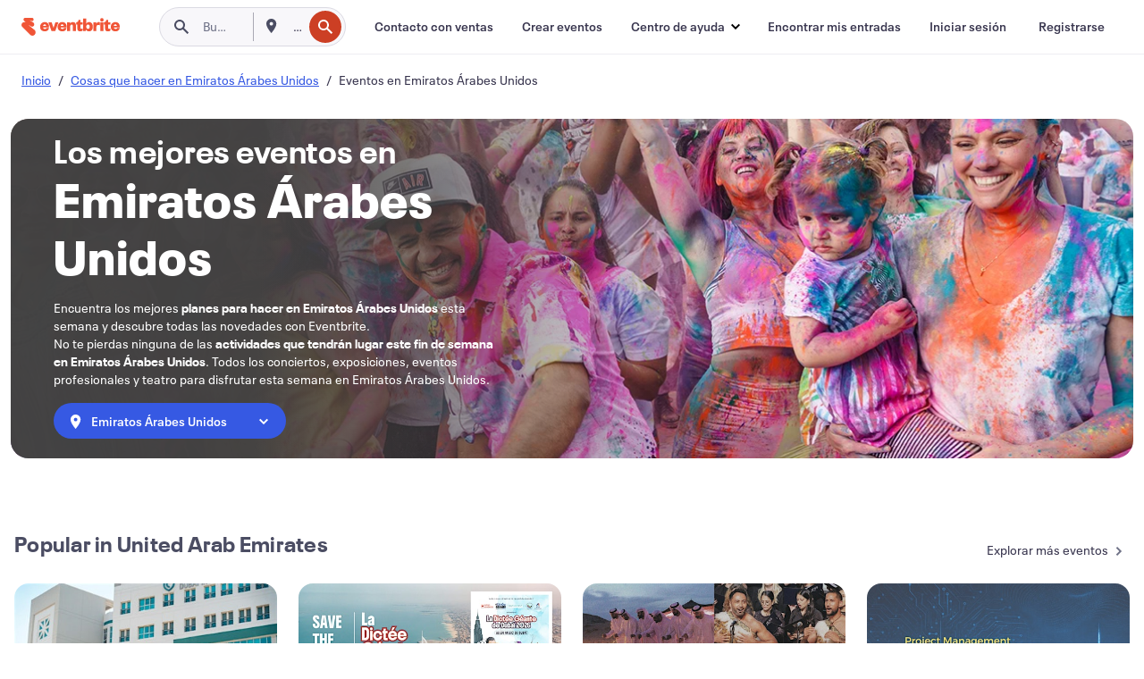

--- FILE ---
content_type: text/html; charset=utf-8
request_url: https://www.eventbrite.cl/d/united-arab-emirates/events/
body_size: 774047
content:







<!DOCTYPE html>
    <html xmlns="http://www.w3.org/1999/xhtml" xmlns:fb="http://ogp.me/ns/fb#" lang="es-es" translate="no">

    <head>
        <title>
    Eventos, calendario y entradas en Emiratos Árabes Unidos | Eventbrite
</title>

        <meta charset="utf-8" />
        <meta http-equiv="X-UA-Compatible" content="IE=edge,chrome=1">
        <meta http-equiv="Content-Language" content="es" />

        <link rel="preconnect" href="https://cdn.evbstatic.com" />
        <link rel="dns-prefetch" href="https://cdn.evbstatic.com" />

        <link rel="preconnect" href="https://img.evbuc.com" />
        <link rel="dns-prefetch" href="https://img.evbuc.com" />

        <link rel="preconnect" href="https://cdntranscend.eventbrite.com" />
        <link rel="dns-prefetch" href="https://cdntranscend.eventbrite.com" />
        <link rel="preconnect" href="https://synctranscend.eventbrite.com" />
        <link rel="dns-prefetch" href="https://synctranscend.eventbrite.com" />

        <link rel="preconnect" href="https://cdn.branch.io" />
        <link rel="dns-prefetch" href="https://cdn.branch.io" />

        <link rel="preconnect" href="https://www.googletagmanager.com" />
        <link rel="dns-prefetch" href="https://www.googletagmanager.com" />

        

    <link rel="icon" type="image/png" href="https://cdn.evbstatic.com/s3-build/prod/21067389226-rc2026-01-13_20.04-py27-8a375b0/django/images/favicons/favicon-32x32.png" sizes="32x32">
    <link rel="icon" type="image/png" href="https://cdn.evbstatic.com/s3-build/prod/21067389226-rc2026-01-13_20.04-py27-8a375b0/django/images/favicons/favicon-194x194.png" sizes="194x194">
    <link rel="icon" type="image/png" href="https://cdn.evbstatic.com/s3-build/prod/21067389226-rc2026-01-13_20.04-py27-8a375b0/django/images/favicons/favicon-96x96.png" sizes="96x96">
    <link rel="icon" type="image/png" href="https://cdn.evbstatic.com/s3-build/prod/21067389226-rc2026-01-13_20.04-py27-8a375b0/django/images/favicons/android-chrome-192x192.png" sizes="192x192">
    <link rel="icon" type="image/png" href="https://cdn.evbstatic.com/s3-build/prod/21067389226-rc2026-01-13_20.04-py27-8a375b0/django/images/favicons/favicon-16x16.png" sizes="16x16">
    <link rel="shortcut icon" href="https://cdn.evbstatic.com/s3-build/prod/21067389226-rc2026-01-13_20.04-py27-8a375b0/django/images/favicons/favicon.ico">

<link rel="mask-icon" href="https://cdn.evbstatic.com/s3-build/prod/21067389226-rc2026-01-13_20.04-py27-8a375b0/django/images/favicons/safari-pinned-tab.svg" color="#f6682f">
<meta name="apple-mobile-web-app-title" content="Eventbrite">
<meta name="application-name" content="Eventbrite">
<meta name="msapplication-TileColor" content="#f6682f">
<meta name="msapplication-TileImage" content="https://cdn.evbstatic.com/s3-build/prod/21067389226-rc2026-01-13_20.04-py27-8a375b0/django/images/favicons/mstile-144x144.png">
<meta name="theme-color" content="#f6682f">

        <link rel="apple-touch-icon" href="https://cdn.evbstatic.com/s3-build/prod/21067389226-rc2026-01-13_20.04-py27-8a375b0/django/images/touch_icons/apple-touch-icon-180x180.png">


        
    <link rel="manifest" href="https://cdn.evbstatic.com/s3-build/prod/21067389226-rc2026-01-13_20.04-py27-8a375b0/django/images/favicons/manifest.webmanifest">


        <meta name="y_key" content="d92e23811007b438">
        <meta name="msvalidate.01" content="A9AB07B7E430E4608E0BC57AFA5004AA" />

        
    
        <meta property="fb:app_id" content="28218816837"/>
    
    <meta property="og:site_name" content="Eventbrite"/>
        <meta property="og:image" content="https://cdn.evbstatic.com/s3-build/prod/21067389226-rc2026-01-13_20.04-py27-8a375b0/django/images/logos/eb_orange_on_white_1200x630.png"/>
        <meta property="og:image:width" content="1200" />
        <meta property="og:image:height" content="1200" />
    <meta property="og:title" content="Eventos, calendario y entradas en Emiratos Árabes Unidos | Eventbrite" />
        <meta property="og:description" content="¿No sabes que hacer en Emiratos Árabes Unidos? Aprovecha tu próxima visita a Emiratos Árabes Unidos y consulta aquí las mejores actividades de ocio: música, teatro, exposiciones, eventos profesionales..." />
    <meta property="og:url" content="https://www.eventbrite.cl/d/united-arab-emirates/events/"/>

        <meta property="og:type" content="website" />
    <!--The default time to live is 7 days, we are bumping to 9 days to test if this reduces crawler traffic,
    documented in ticket EB-85484-->
    <meta property="og:ttl" content="777600">


    
    <meta name="twitter:card" content="summary_large_image" />
    <meta name="twitter:site" content="@eventbrite" />
    <meta name="twitter:title" content="Eventos, calendario y entradas en Emiratos Árabes Unidos | Eventbrite" />
        <meta name="twitter:description" content="¿No sabes que hacer en Emiratos Árabes Unidos? Aprovecha tu próxima visita a Emiratos Árabes Unidos y consulta aquí las mejores actividades de ocio: música, teatro, exposiciones, eventos profesionales..." />




        


        


        
        

        <link rel="preconnect" href="https://cdn.evbstatic.com/s3-build/fe/build/discover--10.8.4--eds-4.3.143.css" /><link  rel="stylesheet" type="text/css" href="https://cdn.evbstatic.com/s3-build/fe/build/discover--10.8.4--eds-4.3.143.css" />
<link rel="preconnect" href="https://cdn.evbstatic.com/s3-build/fe/dist/fonts/1.0.1/styles/fonts.css" /><link  rel="stylesheet" type="text/css" href="https://cdn.evbstatic.com/s3-build/fe/dist/fonts/1.0.1/styles/fonts.css" />
<link rel="preconnect" href="https://cdn.evbstatic.com/s3-build/fe/dist/fonts-extended/1.0.1/styles/fonts-extended.css" /><link  rel="stylesheet" type="text/css" href="https://cdn.evbstatic.com/s3-build/fe/dist/fonts-extended/1.0.1/styles/fonts-extended.css" />
        <link data-chunk="discover" rel="stylesheet" href="https://cdn.evbstatic.com/s3-build/fe/build/discover.2b1d2d47fd54c9e5f643.css">
<link data-chunk="browse" rel="stylesheet" href="https://cdn.evbstatic.com/s3-build/fe/build/8297.58b6d0672d9c37c86d78.css">
<link data-chunk="browse" rel="stylesheet" href="https://cdn.evbstatic.com/s3-build/fe/build/6111.594da311d93a4555d7f7.css">
<link data-chunk="browse" rel="stylesheet" href="https://cdn.evbstatic.com/s3-build/fe/build/9561.8c5b220bf6f482881a90.css">
<link data-chunk="browse" rel="stylesheet" href="https://cdn.evbstatic.com/s3-build/fe/build/9983.96c87db60766382b6d41.css">
<link data-chunk="CityBrowseBannerImage" rel="stylesheet" href="https://cdn.evbstatic.com/s3-build/fe/build/2069.9b53fd01a7114b4fe698.css">
<link data-chunk="components-CardBucket" rel="stylesheet" href="https://cdn.evbstatic.com/s3-build/fe/build/259.229d7142c3e8d8b3a09e.css">
<link data-chunk="components-CardBucket" rel="stylesheet" href="https://cdn.evbstatic.com/s3-build/fe/build/9545.b1a3c87eaf9162f92b23.css">
<link data-chunk="components-ThingsToDoShelf" rel="stylesheet" href="https://cdn.evbstatic.com/s3-build/fe/build/4093.91622453fbb1ff287340.css">

        






<script>
    /*global document, window */

var checkoutExternalUrls = [
    '/checkout-external',
    '/tickets-external',
    '/signin/checkout',
];

window.EB = window.EB || {};

window.EB.TranscendConsent = (function () {
    return {
        shouldDisableTranscend: function () {
            if(this.isEmbeddableContent()){
                return true;
            }
            try {
                return this.isCheckoutOrIframe();
            } catch (e) {
                return true;
            }
        },
        isEmbeddableContent: function () {
            return this.isEmbeddableStructuredContent();
        },
        isEmbeddableStructuredContent: function () {
            var structuredContenEmbeddableUrls = [
                '/structured_content/widgets',
            ];
            if(structuredContenEmbeddableUrls.find(function(url){
                return window.location.pathname.indexOf(url) !== -1;
            })){
                return true;
            }
            return false;
        },
        isCheckoutOrIframe: function () {
            return (
                checkoutExternalUrls.indexOf(window.location.pathname) >= 0 ||
                this.isInsideIframe()
            );
        },
        isInsideIframe: function () {
            try {
                return window.self !== window.top;
            } catch (e) {
                return true;
            }
        },
        isNonTld: function () {
            try {
                return !['evbdev', 'evbqa', 'eventbrite'].find(
                    (env) => window.parent.location.hostname.indexOf(env) >= 0,
                );
            } catch (e) {
                return true;
            }
        },
        isInsideNonTldIframe: function () {
            return this.isInsideIframe() && this.isNonTld();
        },
    };
})();

</script>

<script type="text/javascript">
    // Define dataLayer and the gtag function.
    window.dataLayer = window.dataLayer || [];
    if (typeof gtag !== 'function') function gtag(){ dataLayer.push(arguments); }
    gtag('set', 'developer_id.dOGRkZj', true);

    // Passing ad click, client ID, and session ID information in URLs
    gtag('set', 'url_passthrough', true);
    
</script>

<!-- Transcend Consent Airgap Code-->
    <script
        data-cfasync="false"
        src="https://cdntranscend.eventbrite.com/cm/f2747157-cf59-4ef1-8703-018defe51764/airgap.js"
        data-sync-endpoint="https://synctranscend.eventbrite.com/consent-manager/f2747157-cf59-4ef1-8703-018defe51764"
        data-ui-z-index="550"
        data-tracker-overrides="[...] GoogleConsentMode:security_storage=Essential"
        data-protect-realms="self"
        data-ui-shadow-root="open"
        data-locale="en"
        data-local-sync="allow-network-observable"
></script>
<!-- END Transcend Consent Airgap Code -->


        

<script>
    const regimes = window.airgap && window.airgap.getRegimes ? window.airgap.getRegimes() : null;
    const defaultRegime = regimes ? regimes.values().next().value : "CPRA";
    console.log("Regime detected is "+ defaultRegime + ", loading transcend via core")
    
    if (!EB.TranscendConsent.shouldDisableTranscend()) {
      try{
        // Add the event listener
        window.airgap.addEventListener(
          'sync',
          () => {
            console.log("Sync done: Show banner")
            window.transcend.ready((transcend) => {
              transcend.autoShowConsentManager();
            })
          },
          { once: true } // we only want this to run on initial sync
        );
      }catch(error) {
        console.error("Failed to sync and load the banner")
      }  
    } else {
            console.log("Do not show banner")
    }
    dataLayer.push({ event: "transcendLoaded" });
</script>

        
    

        <script type="text/javascript">
        //<![CDATA[
        (function() {
            var ga = document.createElement('script'); ga.type = 'text/javascript'; ga.defer = true;
            ga.src = ('https:' == document.location.protocol ? 'https://ssl' : 'http://www') + '.google-analytics.com/ga.js';
            var s = document.getElementsByTagName('script')[0]; s.parentNode.insertBefore(ga, s);
        })();

        var _gaq = _gaq || [];
        //]]>
        </script>
        <script>
            (function(i,s,o,g,r,a,m){i['GoogleAnalyticsObject']=r;i[r]=i[r]||function(){
                (i[r].q=i[r].q||[]).push(arguments)},i[r].l=1*new Date();a=s.createElement(o),
                m=s.getElementsByTagName(o)[0];a.async=1;a.src=g;m.parentNode.insertBefore(a,m)
            })(window,document,'script','//www.google-analytics.com/analytics.js','ga');

            ga('create', 'UA-141520-1', {'allowLinker': true, 'cookieFlags': 'SameSite=None; Secure' }, 'auto');



            ga('set', 'forceSSL', true);
        </script>


        
    
        <!-- Google Tag Manager - Eventbrite - Main container-->
            <script type="text/javascript">
                window.dataLayer = window.dataLayer || [];
                dataLayer.push({
                    'dfaPartnerID': 'dfa_partner_id_not_set',
                    'publicUserID': ''
                });
                
        (function(w,d,s,l,i){w[l]=w[l]||[];w[l].push({'gtm.start':
        new Date().getTime(),event:'gtm.js'});var f=d.getElementsByTagName(s)[0],
        j=d.createElement(s),dl=l!='dataLayer'?'&l='+l:'';j.async=true;j.src=
        'https://www.googletagmanager.com/gtm.js?id='+i+dl;f.parentNode.insertBefore(j,f);
        })(window,document,'script','dataLayer','GTM-5P8FXJ');
        
            </script>
        <!-- End Google Tag Manager -->


        
    
            <link rel="canonical" href="https://www.eventbrite.cl/d/united-arab-emirates/events/"/>




        

<script type="text/javascript">

    var customActions = {
        SaveClicked: 'save_event',
    };
    var branchMedatata = { metadata : {} };
    //Adding user authenticated metatag

    (function(b,r,a,n,c,h,_,s,d,k){if(!b[n]||!b[n]._q){for(;s<_.length;)c(h,_[s++]);d=r.createElement(a);d.defer=1;d.src="https://cdn.branch.io/branch-latest.min.js";k=r.getElementsByTagName(a)[0];k.parentNode.insertBefore(d,k);b[n]=h}})(window,document,"script","branch",function(b,r){b[r]=function(){b._q.push([r,arguments])}},{_q:[],_v:1},"addListener applyCode autoAppIndex banner closeBanner closeJourney creditHistory credits data deepview deepviewCta first getCode init link logout redeem referrals removeListener sendSMS setBranchViewData setIdentity track validateCode trackCommerceEvent logEvent disableTracking".split(" "), 0);
        branch.init('key_live_epYrpbv3NngOvWj47OM81jmgCFkeYUlx' , branchMedatata, function(err, data) {branch.addListener(branchListener);});
        
    function branchListener(eventName, data) {

        var eventsToTrack = [
            'didShowJourney',
            'didClickJourneyCTA',
            'didClickJourneyClose',
        ]; // List of events to track

        if (eventName && data && data.journey_link_data && eventsToTrack.includes(eventName)){
            var journeyName = data.journey_link_data.journey_name + ' - ' + data.journey_link_data.view_name +' - ' + data.journey_link_data.journey_id;
            trackEventBranchIO(eventName, journeyName);    
        }
    }

    function trackEventBranchIO(eventName, journeyName){

        if(window && window.dataLayer){
            window.dataLayer.push({ 
            eventName, eventData: { journeyName }, 
            // Required:
            event: "track", 
            sendToHeap: true 
            });
        
        };
    }

    function addBranchIOMetatags(
        name,
        content,
        extraData = null,
    ){
        
        var metadata = {
            [name]: content,
            custom_action: customActions[name] ? customActions[name] : name,
        };

        //Keep userAuthenticated metadata

        //Adding metadata
        addMetadata(metadata);

        //Add extra data
        extraData && addMetadata(extraData);

        branch.track('pageview');        
    }   
    
   function addMetadata(branchData){
        if (document) {
            Object.entries(branchData).forEach(([key, value]) => {
                const meta = document.createElement('meta');
                meta.content = value;
                meta.name = 'branch:deeplink:' + key;
                document.head.appendChild(meta);
            });
        }
    }
</script>


        
            
    





<meta name="robots" content="index, follow, " />

    
    <meta name="description" content="¿No sabes que hacer en Emiratos Árabes Unidos? Aprovecha tu próxima visita a Emiratos Árabes Unidos y consulta aquí las mejores actividades de ocio: música, teatro, exposiciones, eventos profesionales..." />
        <meta name="viewport" content="initial-scale=1, width=device-width">

        

        
                    <link rel="alternate" href="https://www.eventbrite.com/d/united-arab-emirates/events/" hreflang="en-us" />
                    <link rel="alternate" href="https://www.eventbrite.ca/d/united-arab-emirates/events/" hreflang="en-ca" />
                    <link rel="alternate" href="https://www.eventbrite.ca/fr_CA/d/united-arab-emirates/events/" hreflang="fr-ca" />
                    <link rel="alternate" href="https://www.eventbrite.com.ar/d/united-arab-emirates/events/" hreflang="es-ar" />
                    <link rel="alternate" href="https://www.eventbrite.com.br/d/united-arab-emirates/events/" hreflang="pt-br" />
                    <link rel="alternate" href="https://www.eventbrite.cl/d/united-arab-emirates/events/" hreflang="es-cl" />
                    <link rel="alternate" href="https://www.eventbrite.com.mx/d/united-arab-emirates/events/" hreflang="es-mx" />
                    <link rel="alternate" href="https://www.eventbrite.com.pe/d/united-arab-emirates/events/" hreflang="es-pe" />
                    <link rel="alternate" href="https://www.eventbrite.co/d/united-arab-emirates/events/" hreflang="es-co" />
                    <link rel="alternate" href="https://www.eventbrite.co.uk/d/united-arab-emirates/events/" hreflang="en-gb" />
                    <link rel="alternate" href="https://www.eventbrite.ie/d/united-arab-emirates/events/" hreflang="en-ie" />
                    <link rel="alternate" href="https://www.eventbrite.de/d/united-arab-emirates/events/" hreflang="de-de" />
                    <link rel="alternate" href="https://www.eventbrite.at/d/united-arab-emirates/events/" hreflang="de-at" />
                    <link rel="alternate" href="https://www.eventbrite.nl/d/united-arab-emirates/events/" hreflang="nl-nl" />
                    <link rel="alternate" href="https://www.eventbrite.be/d/united-arab-emirates/events/" hreflang="nl-be" />
                    <link rel="alternate" href="https://www.eventbrite.es/d/united-arab-emirates/events/" hreflang="es-es" />
                    <link rel="alternate" href="https://www.eventbrite.fr/d/united-arab-emirates/events/" hreflang="fr-fr" />
                    <link rel="alternate" href="https://www.eventbrite.be/fr_BE/d/united-arab-emirates/events/" hreflang="fr-be" />
                    <link rel="alternate" href="https://www.eventbrite.it/d/united-arab-emirates/events/" hreflang="it-it" />
                    <link rel="alternate" href="https://www.eventbrite.pt/d/united-arab-emirates/events/" hreflang="pt-pt" />
                    <link rel="alternate" href="https://www.eventbrite.se/d/united-arab-emirates/events/" hreflang="sv-se" />
                    <link rel="alternate" href="https://www.eventbrite.com.au/d/united-arab-emirates/events/" hreflang="en-au" />
                    <link rel="alternate" href="https://www.eventbrite.co.nz/d/united-arab-emirates/events/" hreflang="en-nz" />
                    <link rel="alternate" href="https://www.eventbrite.sg/d/united-arab-emirates/events/" hreflang="en-sg" />
                    <link rel="alternate" href="https://www.eventbrite.hk/d/united-arab-emirates/events/" hreflang="en-hk" />
                    <link rel="alternate" href="https://www.eventbrite.dk/d/united-arab-emirates/events/" hreflang="en-dk" />
                    <link rel="alternate" href="https://www.eventbrite.fi/d/united-arab-emirates/events/" hreflang="en-fi" />
                    <link rel="alternate" href="https://www.eventbrite.ch/d/united-arab-emirates/events/" hreflang="de-ch" />
                    <link rel="alternate" href="https://www.eventbrite.ch/fr_CH/d/united-arab-emirates/events/" hreflang="fr-ch" />
                    <link rel="alternate" href="https://www.eventbrite.com/d/united-arab-emirates/events/" hreflang="x-default" />
        
    </head>

    

    <body class="">
        
    
        <noscript>
            <iframe src="https://www.googletagmanager.com/ns.html?id=GTM-5P8FXJ"
            height="0" width="0" style="display:none;visibility:hidden"></iframe>
        </noscript>


        
    <div class="eds-g-grid eds-l-mar-top-2 eds-l-mar-bot-2 eds-hide" id="unsupported-browser-alert">
    <div class="eds-g-cell eds-g-cell-1-1">
        <div class="eds-notification-bar eds-notification-bar--warning">
            <span>
                Tu versión de Internet Explorer ya no se admite. <a href="/support/articles/en_US/Troubleshooting/how-to-troubleshoot-internet-browser-issues" target="_blank">Actualiza tu navegador</a>.
            </span>
        </div>
    </div>
</div>
<script type='text/javascript'>
	function isItIE() {
	  user_agent = navigator.userAgent;
	  var is_it_ie = user_agent.indexOf("MSIE ") > -1 || user_agent.indexOf("Trident/") > -1;
	  return is_it_ie;
	}
	if (isItIE()){
        var alert = document.getElementById('unsupported-browser-alert');
        var newClasses = alert.className.split('eds-hide').join('');
        alert.className = newClasses;
	}
</script>


        
            <div id="root"><div class="eds-structure eds-structure--min-height" data-spec="eds-structure"><div class="eds-structure__header"><header class="GlobalNav-module__main___jfEt2 GlobalNav-module__withSearchDropdown___GARO5"><nav aria-label="Navegación principal" data-testid="global-nav" class="GlobalNav-module__navContainer___3so1o"><div class="GlobalNav-module__navWrapper___1bK0r"><div class="GlobalNav-module__mobileNavTopSection___3piCz"><div class="GlobalNav-module__logo___1m77E" tabindex="-1"><a href="https://www.eventbrite.cl/" aria-label="Inicio" style="background-color:transparent" class="Logo-module__desktop___34U8a" tabindex="0" data-heap-id="seo-global-nav-logo-desktop-click"><i class="eds-vector-image eds-brand--small eds-vector-image--ui-orange eds-vector-image--block eds-vector-image-size--reset" title="Eventbrite" data-spec="icon" data-testid="icon" style="height:auto;width:110px"><svg id="logo-wordmark-brand_svg__Layer_1" x="0" y="0" viewBox="0 0 2300 400.8" xml:space="preserve"><style>
        .logo-wordmark-brand_svg__st3{fill:#221d19}
    </style><g><g><path class="logo-wordmark-brand_svg__st3" d="M794 99.5l-43.2 123H749l-43.1-123h-75.6l73.8 198h85.8l73.8-198zM1204.1 94.1c-29.8 0-53.4 13.3-64 35.1V99.5h-72v198.1h72v-97.3c0-29.8 9.8-49.3 34.2-49.3 21.8 0 29.4 14.2 29.4 41.3v105.2h72V173.2c0-41.3-17.4-79.1-71.6-79.1zM1753.1 134.6V99.5h-72v198.1h72V207c0-33.3 16.5-47.7 43.1-47.7 13.8 0 28.9 2.7 38.7 8.5v-68c-4.9-4-15.6-7.6-27.6-7.6-26.2 0-47.1 20.2-54.2 42.4zM1846.9 99.5h72v198.1h-72z"></path><circle class="logo-wordmark-brand_svg__st3" cx="1882.9" cy="44.9" r="40.7"></circle><path class="logo-wordmark-brand_svg__st3" d="M2028.9 221.5v-72.4h51.6V99.4h-51.6V44.8h-43.2c0 30.2-24.5 54.6-54.7 54.6v49.7h26.7v93.2c0 46.7 31.5 60.4 64.9 60.4 27.1 0 44.4-6.7 59.6-17.8v-46.6c-12 4.9-21.8 6.7-30.6 6.7-14.7.1-22.7-6.6-22.7-23.5zM1402 245.1s-.1 0 0 0h-.2c-14.6 0-22.5-6.7-22.5-23.5v-72.4h51.6V99.4h-51.6V44.8h-43.2c0 30.2-24.5 54.6-54.7 54.6h-.1v49.7h26.7v93.2c0 46.7 31.5 60.4 64.9 60.4 27.1 0 44.4-6.7 59.6-17.8v-46.6c-11.9 4.9-21.7 6.8-30.5 6.8zM1402 245.1h-.1.1c-.1 0 0 0 0 0zM543.9 94.2c-61.7 0-107.9 44.9-107.9 107.5 0 63.1 45.3 101.3 108.8 101.3 57.7 0 92.2-30.1 100.4-76h-59.1c-6.7 15.5-19.1 22.2-38.6 22.2-21.8 0-39.5-11.5-41.3-36h139v-20c-.1-53.7-35.2-99-101.3-99zM507 178.6c2.7-18.7 12.9-32.9 36-32.9 21.3 0 32.9 15.1 33.8 32.9H507zM954.1 94.2c-61.7 0-107.9 44.9-107.9 107.5 0 63.1 45.3 101.3 108.8 101.3 57.7 0 92.2-30.1 100.4-76h-59.1c-6.7 15.5-19.1 22.2-38.6 22.2-21.8 0-39.5-11.5-41.3-36h139v-20c0-53.7-35.1-99-101.3-99zm-36.9 84.4c2.7-18.7 12.9-32.9 36-32.9 21.3 0 32.9 15.1 33.8 32.9h-69.8zM2300 193.2c0-53.7-35.1-99-101.3-99-61.7 0-107.9 44.9-107.9 107.5 0 63.1 45.3 101.3 108.8 101.3 57.7 0 92.2-30.1 100.4-76h-59.1c-6.7 15.5-19.1 22.2-38.6 22.2-21.8 0-39.5-11.5-41.3-36h139v-20zm-138.1-14.6c2.7-18.7 12.9-32.9 36-32.9 21.3 0 32.9 15.1 33.8 32.9h-69.8zM1582 93.8c-33.3 0-55.6 16-65.4 39.6v-116h-72v280.1h55.6l12.4-34.2c11.1 24 36 39.6 68 39.6 59.6 0 89.4-45.8 89.4-104.5 0-58.4-29.8-104.6-88-104.6zm-25.3 153.4c-24.5 0-40-18.7-40-47.6V197c0-28.5 15.6-47.1 40-47.1 28 0 40.9 20 40.9 48.5 0 28.8-12.9 48.8-40.9 48.8z"></path></g><path class="logo-wordmark-brand_svg__st3" d="M302.8 269L170.1 165.6c-2.2-1.7.1-5.1 2.5-3.7l51.8 29c23.5 13.2 53.2 5.5 67.4-17.3 15-24.1 7.1-55.8-17.5-70l-76-43.9c-2.4-1.4-.6-5.1 2-4l34.9 14c.1 0 .9.3 1.2.4 3.7 1.3 7.7 2 11.8 2 18.9 0 34.5-15 35.8-32.8C285.7 16.1 268.1 0 247 0H85.6C64.9 0 47.4 16.9 47.7 37.6c.1 11 5.1 20.8 12.8 27.5 5.8 5.1 25.4 20.7 34.7 28.2 1.7 1.3.7 4-1.4 4H61.5C27.5 97.5 0 125.1 0 159.1c0 17.2 7 32.7 18.4 44l187.1 177.8c13.2 12.3 31 19.9 50.5 19.9 41 0 74.2-33.2 74.2-74.2-.1-23.2-10.7-44-27.4-57.6z"></path></g></svg><span class="eds-is-hidden-accessible">Eventbrite</span></i></a><a href="https://www.eventbrite.cl/" aria-label="Inicio" style="background-color:transparent" class="Logo-module__mobile___2HSZd" tabindex="0" data-heap-id="seo-global-nav-logo-mobile-click"><i class="eds-vector-image eds-brand--small eds-vector-image--ui-orange eds-vector-image--block eds-vector-image-size--reset" title="Eventbrite" data-spec="icon" data-testid="icon" style="height:24px;width:24px"><svg id="logo-e-brand_svg__Layer_1" x="0" y="0" viewBox="0 0 1000 1213.9" xml:space="preserve"><style></style><g><path d="M917 814.9L515.3 501.7c-6.7-5.1.2-15.4 7.5-11.3l156.9 87.9c71.1 39.9 161 16.8 204.1-52.4 45.4-73 21.4-169.1-53.2-212.2L600.4 180.6c-7.3-4.3-1.9-15.3 6-12.2l105.8 42.3c.2.1 2.7 1 3.7 1.3 11.2 3.9 23.3 6.1 35.9 6.1 57.4 0 104.5-45.4 108.6-99.4C865.5 48.9 812 0 748.2 0h-489c-62.8 0-115.5 51.3-114.7 113.9.4 33.3 15.3 63 38.7 83.4 17.6 15.3 76.9 62.8 105.1 85.3 5 4 2.2 12.1-4.3 12.1h-97.9C83.2 295.3 0 378.9 0 482c0 52.1 21.3 99.2 55.6 133.1l566.6 538.5c40.1 37.4 93.9 60.3 153.1 60.3 124.1 0 224.7-100.6 224.7-224.7 0-70.3-32.4-133.1-83-174.3z" fill="#221d19"></path></g></svg><span class="eds-is-hidden-accessible">Eventbrite</span></i></a></div><div class="GlobalNav-module__mobileNavLinks___3XK3A"><ul class="GlobalNav-module__mobileNavLinkContainer___2IozU"><li class="GlobalNav-module__mobileNavListLink___3VHlx"><a class="NavLink-module__main___3_J-1 GlobalNav-module__mobileLogin___3ohFw" href="https://www.eventbrite.cl/signin/signup/?referrer=%2Fmytickets" data-testid="navLink" aria-label="Encontrar mis entradas" data-heap-id="seo-global-nav-link-find-my-tickets-click"><span aria-label="Encontrar mis entradas">Encontrar mis entradas</span></a></li><li class="GlobalNav-module__mobileNavListLink___3VHlx"><a class="NavLink-module__main___3_J-1 GlobalNav-module__mobileLogin___3ohFw" href="https://www.eventbrite.cl/signin/?referrer=%2Fd%2Funited-arab-emirates%2Fevents%2F" data-testid="navLink" aria-label="Iniciar sesión" data-heap-id="seo-global-nav-link-login-click" rel="nofollow"><span aria-label="Iniciar sesión">Iniciar sesión</span></a></li><li class="GlobalNav-module__mobileNavListLink___3VHlx"><a class="NavLink-module__main___3_J-1 GlobalNav-module__mobileSignup___1625C" href="https://www.eventbrite.cl/signin/signup/?referrer=%2Fd%2Funited-arab-emirates%2Fevents%2F" data-testid="navLink" aria-label="Registrarse" data-heap-id="seo-global-nav-link-signup-click" rel="nofollow"><span aria-label="Registrarse">Registrarse</span></a></li><li data-heap-id="seo-global-nav-dropdown-mobile-click" class="MobileDropdown-module__mobileDropdown___1-DuJ" tabindex="0"><i class="Icon_root__1kdkz Icon_icon-small__1kdkz" aria-hidden="true"><svg xmlns="http://www.w3.org/2000/svg" width="24" height="24" fill="#3A3247" viewBox="0 0 24 24"><path d="M20 5H4v2h16zM4 11h16v2H4zm0 6h16v2H4z" clip-rule="evenodd"></path></svg></i><i class="Icon_root__1kdkz Icon_icon-small__1kdkz" aria-hidden="true"><svg xmlns="http://www.w3.org/2000/svg" width="24" height="24" fill="#3A3247" viewBox="0 0 24 24"><path d="m13.4 12 3.5-3.5-1.4-1.4-3.5 3.5-3.5-3.5-1.4 1.4 3.5 3.5-3.5 3.5 1.4 1.4 3.5-3.5 3.5 3.5 1.4-1.4z"></path></svg></i><ul class="Dropdown-module__dropdown___3wMWo" aria-label="submenú" data-testid="global-nav-dropdown"><li data-testid="link-container__level1" class="Dropdown-module__navLinkContainer___IFjfQ"><a class="NavLink-module__main___3_J-1 nav-link__dropdown nav-link__dropdpown__level1" href="https://www.eventbrite.cl/d/local/events/" data-testid="navLink" aria-label="Encuentra eventos" data-heap-id="seo-global-nav-link-find-events-click"><span data-testid="navLink-icon" class=""><i class="Icon_root__1kdkz Icon_icon-small__1kdkz" aria-hidden="true"><i class="Icon_root__1kdkz Icon_icon-small__1kdkz" aria-hidden="true"><svg xmlns="http://www.w3.org/2000/svg" width="24" height="24" fill="#3A3247" viewBox="0 0 24 24"><path d="M10 13h4v-2h-4zm6 5h-.413c-.603-1.437-1.833-2.424-3.587-2.424S9.016 16.563 8.413 18H8V6h.413C9.016 7.437 10.246 8.424 12 8.424S14.984 7.437 15.587 6H16zM14 4s0 2.424-2 2.424S10 4 10 4H6v16h4s0-2.424 2-2.424S14 20 14 20h4V4z" clip-rule="evenodd"></path></svg></i></i></span><span aria-label="Encuentra eventos">Encuentra eventos</span></a></li><li class="NestedDropdownItem-module__nestedDropdownTrigger___3e99X" tabindex="-1"><span data-heap-id="seo-global-nav-dropdown-create-events-click" class="NestedDropdownItem-module__titleContainer___28qcS" tabindex="0"><span class="NestedDropdownItem-module__iconContainer___1eN6Z"><i class="eds-vector-image eds-icon--small" data-spec="icon" data-testid="icon" aria-hidden="true"><i class="Icon_root__1kdkz Icon_icon-small__1kdkz" aria-hidden="true"><svg xmlns="http://www.w3.org/2000/svg" width="24" height="24" fill="#3A3247" viewBox="0 0 24 24"><path d="M17 6.5v-2h-2v2H9v-2H7v2H5v13h14v-13zm0 11H7v-7h10v8z" clip-rule="evenodd"></path></svg></i></i></span><span>Crear eventos</span><span class="NestedDropdownItem-module__arrowIcons___2NwH6"><i class="eds-vector-image eds-icon--small" data-spec="icon" data-testid="icon" aria-hidden="true"><svg id="chevron-up-chunky_svg__eds-icon--chevron-up-chunky_svg" x="0" y="0" viewBox="0 0 24 24" xml:space="preserve"><path id="chevron-up-chunky_svg__eds-icon--chevron-up-chunky_base" fill-rule="evenodd" clip-rule="evenodd" d="M17 13.8l-5-5-5 5 1.4 1.4 3.6-3.6 3.6 3.6z"></path></svg></i><i class="eds-vector-image eds-icon--small" data-spec="icon" data-testid="icon" aria-hidden="true"><svg id="chevron-down-chunky_svg__eds-icon--chevron-down-chunky_svg" x="0" y="0" viewBox="0 0 24 24" xml:space="preserve"><path id="chevron-down-chunky_svg__eds-icon--chevron-down-chunky_base" fill-rule="evenodd" clip-rule="evenodd" d="M7 10.2l5 5 5-5-1.4-1.4-3.6 3.6-3.6-3.6z"></path></svg></i></span></span><ul class="NestedDropdownItem-module__submenu___3TV4u" aria-label="submenú"><li data-heap-id="seo-global-nav-dropdown-solutions-click" tabindex="0" class="SecondaryDropdown-module__secondaryDropdownTrigger___2tgnG" data-globalnav-text="Solutions"><span class="SecondaryDropdown-module__titleContainer___2j-cS"><span>Soluciones</span><span class="SecondaryDropdown-module__iconContainer___14tna"><i class="eds-vector-image eds-icon--small" data-spec="icon" data-testid="icon" aria-hidden="true"><svg id="chevron-right-chunky_svg__eds-icon--chevron-right-chunky_svg" x="0" y="0" viewBox="0 0 24 24" xml:space="preserve"><path id="chevron-right-chunky_svg__eds-icon--chevron-right-chunky_base" fill-rule="evenodd" clip-rule="evenodd" d="M10.2 17l5-5-5-5-1.4 1.4 3.6 3.6-3.6 3.6z"></path></svg></i></span></span><ul class="SecondaryDropdown-module__secondaryDropdown___3kH0U"><button tabindex="0"><svg id="chevron-left-chunky_svg__eds-icon--chevron-left-chunky_svg" x="0" y="0" viewBox="0 0 24 24" xml:space="preserve"><path id="chevron-left-chunky_svg__eds-icon--chevron-left-chunky_base" fill-rule="evenodd" clip-rule="evenodd" d="M13.8 7l-5 5 5 5 1.4-1.4-3.6-3.6 3.6-3.6z"></path></svg>Soluciones</button><li class="SecondaryDropdown-module__navLinkContainer___1UKfq"><a class="NavLink-module__main___3_J-1 nav-link__dropdown" href="https://www.eventbrite.cl/l/sell-tickets/" data-testid="navLink" aria-label="Venta de entradas de eventos" data-heap-id="seo-global-nav-link-event-ticketing-click"><span aria-label="Venta de entradas de eventos">Venta de entradas de eventos</span></a></li><li class="SecondaryDropdown-module__navLinkContainer___1UKfq"><a class="NavLink-module__main___3_J-1 nav-link__dropdown" href="https://www.eventbrite.cl/organizer/features/event-marketing-platform/" data-testid="navLink" aria-label="Plataforma de marketing de eventos" data-heap-id="seo-global-nav-link-marketing-suite-click"><span aria-label="Plataforma de marketing de eventos">Plataforma de marketing de eventos</span></a></li><li class="SecondaryDropdown-module__navLinkContainer___1UKfq"><a class="NavLink-module__main___3_J-1 nav-link__dropdown" href="https://www.eventbrite.cl/l/eventbrite-ads/" data-testid="navLink" aria-label="Anuncios de Eventbrite" data-heap-id="seo-global-nav-link-eventbrite-ads-click"><span aria-label="Anuncios de Eventbrite">Anuncios de Eventbrite</span></a></li><li class="SecondaryDropdown-module__navLinkContainer___1UKfq"><a class="NavLink-module__main___3_J-1 nav-link__dropdown" href="https://www.eventbrite.cl/l/event-payment/" data-testid="navLink" aria-label="Pagos" data-heap-id="seo-global-nav-link-payments-click"><span aria-label="Pagos">Pagos</span></a></li></ul></li><li data-heap-id="seo-global-nav-dropdown-industry-click" tabindex="0" class="SecondaryDropdown-module__secondaryDropdownTrigger___2tgnG" data-globalnav-text="Industry"><span class="SecondaryDropdown-module__titleContainer___2j-cS"><span>Sector</span><span class="SecondaryDropdown-module__iconContainer___14tna"><i class="eds-vector-image eds-icon--small" data-spec="icon" data-testid="icon" aria-hidden="true"><svg id="chevron-right-chunky_svg__eds-icon--chevron-right-chunky_svg" x="0" y="0" viewBox="0 0 24 24" xml:space="preserve"><path id="chevron-right-chunky_svg__eds-icon--chevron-right-chunky_base" fill-rule="evenodd" clip-rule="evenodd" d="M10.2 17l5-5-5-5-1.4 1.4 3.6 3.6-3.6 3.6z"></path></svg></i></span></span><ul class="SecondaryDropdown-module__secondaryDropdown___3kH0U"><button tabindex="0"><svg id="chevron-left-chunky_svg__eds-icon--chevron-left-chunky_svg" x="0" y="0" viewBox="0 0 24 24" xml:space="preserve"><path id="chevron-left-chunky_svg__eds-icon--chevron-left-chunky_base" fill-rule="evenodd" clip-rule="evenodd" d="M13.8 7l-5 5 5 5 1.4-1.4-3.6-3.6 3.6-3.6z"></path></svg>Sector</button><li class="SecondaryDropdown-module__navLinkContainer___1UKfq"><a class="NavLink-module__main___3_J-1 nav-link__dropdown" href="https://www.eventbrite.cl/l/music/" data-testid="navLink" aria-label="Música" data-heap-id="seo-global-nav-link-music-click"><span aria-label="Música">Música</span></a></li><li class="SecondaryDropdown-module__navLinkContainer___1UKfq"><a class="NavLink-module__main___3_J-1 nav-link__dropdown" href="https://www.eventbrite.cl/organizer/event-industry/food-drink-event-ticketing/" data-testid="navLink" aria-label="Alimentación y bebidas" data-heap-id="seo-global-nav-link-food-&amp;-beverage-click"><span aria-label="Alimentación y bebidas">Alimentación y bebidas</span></a></li><li class="SecondaryDropdown-module__navLinkContainer___1UKfq"><a class="NavLink-module__main___3_J-1 nav-link__dropdown" href="https://www.eventbrite.cl/organizer/event-industry/performing-arts/" data-testid="navLink" aria-label="Artes escénicas" data-heap-id="seo-global-nav-link-performing-arts-click"><span aria-label="Artes escénicas">Artes escénicas</span></a></li><li class="SecondaryDropdown-module__navLinkContainer___1UKfq"><a class="NavLink-module__main___3_J-1 nav-link__dropdown" href="https://www.eventbrite.cl/l/npo/" data-testid="navLink" aria-label="Solidaridad" data-heap-id="seo-global-nav-link-charity-&amp;-causes-click"><span aria-label="Solidaridad">Solidaridad</span></a></li><li class="SecondaryDropdown-module__navLinkContainer___1UKfq"><a class="NavLink-module__main___3_J-1 nav-link__dropdown" href="https://www.eventbrite.cl/organizer/event-format/host-retail-events/" data-testid="navLink" aria-label="Sector minorista" data-heap-id="seo-global-nav-link-retail-click"><span aria-label="Sector minorista">Sector minorista</span></a></li></ul></li><li data-heap-id="seo-global-nav-dropdown-event-types-click" tabindex="0" class="SecondaryDropdown-module__secondaryDropdownTrigger___2tgnG" data-globalnav-text="Event Types"><span class="SecondaryDropdown-module__titleContainer___2j-cS"><span>Tipos de evento</span><span class="SecondaryDropdown-module__iconContainer___14tna"><i class="eds-vector-image eds-icon--small" data-spec="icon" data-testid="icon" aria-hidden="true"><svg id="chevron-right-chunky_svg__eds-icon--chevron-right-chunky_svg" x="0" y="0" viewBox="0 0 24 24" xml:space="preserve"><path id="chevron-right-chunky_svg__eds-icon--chevron-right-chunky_base" fill-rule="evenodd" clip-rule="evenodd" d="M10.2 17l5-5-5-5-1.4 1.4 3.6 3.6-3.6 3.6z"></path></svg></i></span></span><ul class="SecondaryDropdown-module__secondaryDropdown___3kH0U"><button tabindex="0"><svg id="chevron-left-chunky_svg__eds-icon--chevron-left-chunky_svg" x="0" y="0" viewBox="0 0 24 24" xml:space="preserve"><path id="chevron-left-chunky_svg__eds-icon--chevron-left-chunky_base" fill-rule="evenodd" clip-rule="evenodd" d="M13.8 7l-5 5 5 5 1.4-1.4-3.6-3.6 3.6-3.6z"></path></svg>Tipos de evento</button><li class="SecondaryDropdown-module__navLinkContainer___1UKfq"><a class="NavLink-module__main___3_J-1 nav-link__dropdown" href="https://www.eventbrite.cl/organizer/event-type/music-venues/" data-testid="navLink" aria-label="Conciertos" data-heap-id="seo-global-nav-link-concerts-click"><span aria-label="Conciertos">Conciertos</span></a></li><li class="SecondaryDropdown-module__navLinkContainer___1UKfq"><a class="NavLink-module__main___3_J-1 nav-link__dropdown" href="https://www.eventbrite.cl/organizer/event-type/create-a-workshop/" data-testid="navLink" aria-label="Cursos y talleres" data-heap-id="seo-global-nav-link-classes-&amp;-workshops-click"><span aria-label="Cursos y talleres">Cursos y talleres</span></a></li><li class="SecondaryDropdown-module__navLinkContainer___1UKfq"><a class="NavLink-module__main___3_J-1 nav-link__dropdown" href="https://www.eventbrite.cl/organizer/event-type/festival-solutions/" data-testid="navLink" aria-label="Festivales y ferias" data-heap-id="seo-global-nav-link-festivals-&amp;-fairs-click"><span aria-label="Festivales y ferias">Festivales y ferias</span></a></li><li class="SecondaryDropdown-module__navLinkContainer___1UKfq"><a class="NavLink-module__main___3_J-1 nav-link__dropdown" href="https://www.eventbrite.cl/l/conferences/" data-testid="navLink" aria-label="Conferencias" data-heap-id="seo-global-nav-link-conferences-click"><span aria-label="Conferencias">Conferencias</span></a></li><li class="SecondaryDropdown-module__navLinkContainer___1UKfq"><a class="NavLink-module__main___3_J-1 nav-link__dropdown" href="https://www.eventbrite.cl/organizer/event-type/eventbrite-for-business/" data-testid="navLink" aria-label="Empresa" data-heap-id="seo-global-nav-link-corporate-events-click"><span aria-label="Empresa">Empresa</span></a></li><li class="SecondaryDropdown-module__navLinkContainer___1UKfq"><a class="NavLink-module__main___3_J-1 nav-link__dropdown" href="https://www.eventbrite.cl/organizer/event-type/virtual-events-platform/" data-testid="navLink" aria-label="Eventos en línea" data-heap-id="seo-global-nav-link-online-events-click"><span aria-label="Eventos en línea">Eventos en línea</span></a></li></ul></li><li data-heap-id="seo-global-nav-dropdown-blog-click" tabindex="0" class="SecondaryDropdown-module__secondaryDropdownTrigger___2tgnG" data-globalnav-text="Blog"><span class="SecondaryDropdown-module__titleContainer___2j-cS"><span>Blog</span><span class="SecondaryDropdown-module__iconContainer___14tna"><i class="eds-vector-image eds-icon--small" data-spec="icon" data-testid="icon" aria-hidden="true"><svg id="chevron-right-chunky_svg__eds-icon--chevron-right-chunky_svg" x="0" y="0" viewBox="0 0 24 24" xml:space="preserve"><path id="chevron-right-chunky_svg__eds-icon--chevron-right-chunky_base" fill-rule="evenodd" clip-rule="evenodd" d="M10.2 17l5-5-5-5-1.4 1.4 3.6 3.6-3.6 3.6z"></path></svg></i></span></span><ul class="SecondaryDropdown-module__secondaryDropdown___3kH0U"><button tabindex="0"><svg id="chevron-left-chunky_svg__eds-icon--chevron-left-chunky_svg" x="0" y="0" viewBox="0 0 24 24" xml:space="preserve"><path id="chevron-left-chunky_svg__eds-icon--chevron-left-chunky_base" fill-rule="evenodd" clip-rule="evenodd" d="M13.8 7l-5 5 5 5 1.4-1.4-3.6-3.6 3.6-3.6z"></path></svg>Blog</button><li class="SecondaryDropdown-module__navLinkContainer___1UKfq"><a class="NavLink-module__main___3_J-1 nav-link__dropdown" href="https://www.eventbrite.cl/blog/category/tips-and-guides/" data-testid="navLink" aria-label="Consejos y guías" data-heap-id="seo-global-nav-link-tips-&amp;-guides-click"><span aria-label="Consejos y guías">Consejos y guías</span></a></li><li class="SecondaryDropdown-module__navLinkContainer___1UKfq"><a class="NavLink-module__main___3_J-1 nav-link__dropdown" href="https://www.eventbrite.cl/blog/category/news-and-trends/" data-testid="navLink" aria-label="Noticias y tendencias" data-heap-id="seo-global-nav-link-news-&amp;-trends-click"><span aria-label="Noticias y tendencias">Noticias y tendencias</span></a></li><li class="SecondaryDropdown-module__navLinkContainer___1UKfq"><a class="NavLink-module__main___3_J-1 nav-link__dropdown" href="https://www.eventbrite.cl/blog/category/community/" data-testid="navLink" aria-label="Comunidad" data-heap-id="seo-global-nav-link-community-click"><span aria-label="Comunidad">Comunidad</span></a></li><li class="SecondaryDropdown-module__navLinkContainer___1UKfq"><a class="NavLink-module__main___3_J-1 nav-link__dropdown" href="https://www.eventbrite.cl/blog/category/tools-and-features/" data-testid="navLink" aria-label="Herramientas y funciones" data-heap-id="seo-global-nav-link-tools-&amp;-features-click"><span aria-label="Herramientas y funciones">Herramientas y funciones</span></a></li></ul></li></ul></li><li data-testid="link-container__level1" class="Dropdown-module__navLinkContainer___IFjfQ"><a class="NavLink-module__main___3_J-1 nav-link__dropdown nav-link__dropdpown__level1" href="https://www.eventbrite.cl/organizer/overview/" data-testid="navLink" aria-label="Crear eventos" data-heap-id="seo-global-nav-link-create-events-click"><span aria-label="Crear eventos">Crear eventos</span></a></li><li data-testid="link-container__level1" class="Dropdown-module__navLinkContainer___IFjfQ"><a class="NavLink-module__main___3_J-1 nav-link__dropdown nav-link__dropdpown__level1" href="https://www.eventbrite.cl/organizer/contact-sales/" data-testid="navLink" aria-label="Contacto con ventas" data-heap-id="seo-global-nav-link-contact-sales-click"><span aria-label="Contacto con ventas">Contacto con ventas</span></a></li><li data-testid="link-container__level1" class="Dropdown-module__navLinkContainer___IFjfQ"><a class="NavLink-module__main___3_J-1 nav-link__dropdown nav-link__dropdpown__level1" href="https://www.eventbrite.cl/signin/signup/?referrer=/manage/events/create/" data-testid="navLink" aria-label="Empieza" data-heap-id="seo-global-nav-link-get-started-click"><span style="color:#3659E3" aria-label="Empieza">Empieza</span></a></li><li class="NestedDropdownItem-module__nestedDropdownTrigger___3e99X" tabindex="-1"><span data-heap-id="seo-global-nav-dropdown-help-center-click" class="NestedDropdownItem-module__titleContainer___28qcS" tabindex="0"><span class="NestedDropdownItem-module__iconContainer___1eN6Z"><i class="eds-vector-image eds-icon--small" data-spec="icon" data-testid="icon" aria-hidden="true"><i class="Icon_root__1kdkz Icon_icon-small__1kdkz" aria-hidden="true"><svg xmlns="http://www.w3.org/2000/svg" width="24" height="24" fill="#3A3247" viewBox="0 0 24 24"><path d="M18 12c0-3.308-2.692-6-6-6s-6 2.692-6 6 2.692 6 6 6 6-2.692 6-6m2 0a8 8 0 1 1-16 0 8 8 0 0 1 16 0m-7.152 1.9a74 74 0 0 0 1.298-2.205q.408-.735.556-1.161.148-.428.148-.834 0-.68-.303-1.174-.302-.495-.902-.76-.6-.266-1.464-.266-1.446 0-2.088.661-.643.66-.643 1.91h1.384q0-.47.099-.78a.88.88 0 0 1 .383-.487q.285-.18.803-.18.667 0 .952.297t.284.828q0 .333-.148.735-.149.402-.575 1.156a95 95 0 0 1-1.34 2.26zm-.815 2.72a.92.92 0 0 0 .66-.254.86.86 0 0 0 .267-.648.9.9 0 0 0-.266-.668.9.9 0 0 0-.661-.259q-.42 0-.674.26a.92.92 0 0 0-.253.667q0 .395.253.648.255.255.674.254" clip-rule="evenodd"></path></svg></i></i></span><span>Centro de ayuda</span><span class="NestedDropdownItem-module__arrowIcons___2NwH6"><i class="eds-vector-image eds-icon--small" data-spec="icon" data-testid="icon" aria-hidden="true"><svg id="chevron-up-chunky_svg__eds-icon--chevron-up-chunky_svg" x="0" y="0" viewBox="0 0 24 24" xml:space="preserve"><path id="chevron-up-chunky_svg__eds-icon--chevron-up-chunky_base" fill-rule="evenodd" clip-rule="evenodd" d="M17 13.8l-5-5-5 5 1.4 1.4 3.6-3.6 3.6 3.6z"></path></svg></i><i class="eds-vector-image eds-icon--small" data-spec="icon" data-testid="icon" aria-hidden="true"><svg id="chevron-down-chunky_svg__eds-icon--chevron-down-chunky_svg" x="0" y="0" viewBox="0 0 24 24" xml:space="preserve"><path id="chevron-down-chunky_svg__eds-icon--chevron-down-chunky_base" fill-rule="evenodd" clip-rule="evenodd" d="M7 10.2l5 5 5-5-1.4-1.4-3.6 3.6-3.6-3.6z"></path></svg></i></span></span><ul class="NestedDropdownItem-module__submenu___3TV4u" aria-label="submenú"><li class="NestedDropdownItem-module__navLinkContainer___2xtE8"><a class="NavLink-module__main___3_J-1 nav-link__dropdown" href="https://www.eventbrite.cl/help/es-cl/" data-testid="navLink" aria-label="Centro de ayuda" data-heap-id="seo-global-nav-link-help-center-click"><span aria-label="Centro de ayuda">Centro de ayuda</span></a></li><li class="NestedDropdownItem-module__navLinkContainer___2xtE8"><a class="NavLink-module__main___3_J-1 nav-link__dropdown" href="https://www.eventbrite.cl/help/es-cl/articles/319355/where-are-my-tickets/" data-testid="navLink" aria-label="Buscar tus entradas" data-heap-id="seo-global-nav-link-find-your-tickets-click"><span aria-label="Buscar tus entradas">Buscar tus entradas</span></a></li><li class="NestedDropdownItem-module__navLinkContainer___2xtE8"><a class="NavLink-module__main___3_J-1 nav-link__dropdown" href="https://www.eventbrite.cl/help/es-cl/articles/647151/how-to-contact-the-event-organizer/" data-testid="navLink" aria-label="Ponte en contacto con el organizador del evento" data-heap-id="seo-global-nav-link-contact-your-event-organizer-click"><span aria-label="Ponte en contacto con el organizador del evento">Ponte en contacto con el organizador del evento</span></a></li></ul></li></ul></li></ul></div></div><div class="GlobalNav-module__searchBar___yz09s"><div class="SearchBar-module__searchBarWithLocation___2HQSB" data-testid="header-search"><span class="Typography_root__487rx #585163 Typography_body-md__487rx SearchBar-module__searchBarContent___ba6Se Typography_align-match-parent__487rx" style="--TypographyColor:#585163"><div class="SearchBar-module__searchLabelContainer___1wVSk" data-heap-id="seo-global-nav-search-bar-search-bar-click"><div class="SearchBar-module__searchLabel___2d_JF"><form class="search-input--header"><div class="eds-field-styled eds-field-styled--basic eds-field-styled--hidden-border" style="margin-bottom:8px" data-automation="input-field-wrapper" data-testid="input-field-wrapper" data-spec="input-field"><div class="eds-field-styled__border-simulation"><div class="eds-field-styled__internal"><span class="eds-field-styled__aside eds-field-styled__aside-prefix eds-field-styled__aside--icon"><i class="eds-vector-image eds-icon--small" data-spec="icon" data-testid="icon" aria-hidden="true"><svg id="magnifying-glass-chunky_svg__eds-icon--magnifying-glass-chunky_svg" x="0" y="0" viewBox="0 0 24 24" xml:space="preserve"><path id="magnifying-glass-chunky_svg__eds-icon--magnifying-glass-chunky_base" fill-rule="evenodd" clip-rule="evenodd" d="M10 14c2.2 0 4-1.8 4-4s-1.8-4-4-4-4 1.8-4 4 1.8 4 4 4zm3.5.9c-1 .7-2.2 1.1-3.5 1.1-3.3 0-6-2.7-6-6s2.7-6 6-6 6 2.7 6 6c0 1.3-.4 2.5-1.1 3.4l5.1 5.1-1.5 1.5-5-5.1z"></path></svg></i></span><div class="eds-field-styled__input-container"><div class="eds-field-styled__label-wrapper"><label class="eds-field-styled__label eds-is-hidden-accessible" id="search-autocomplete-input-label" for="search-autocomplete-input" data-spec="label-label"><span class="eds-label__content">Buscar eventos</span></label></div><input type="search" data-spec="input-field-input-element" class="eds-field-styled__input" id="search-autocomplete-input" name="search-autocomplete-input" placeholder="Buscar eventos" value="" role="" tabindex="0" autoComplete="off" enterkeyhint="search" aria-autocomplete="list" aria-describedby="search-autocomplete-input-annotation" aria-label="" aria-placeholder=""/></div></div></div></div></form></div><div class="SearchBar-module__mobileSearchBarRightSide___29UCg"><div class="searchButtonContainer"><button class="searchButton" type="button"><svg aria-label="botón de búsqueda" xmlns="http://www.w3.org/2000/svg" width="36" height="36" fill="none"><circle cx="18" cy="18" r="18"></circle><path fill="#fff" fill-rule="evenodd" d="M20.926 19.426a6 6 0 1 0-1.454 1.468L24.5 26l1.5-1.5-5.074-5.074ZM16 20a4 4 0 1 0 0-8 4 4 0 0 0 0 8Z" clip-rule="evenodd"></path></svg></button></div></div></div><div class="SearchBar-module__dividerAndLocationContainer___3pDfD"><div class="SearchBar-module__dividerContainer___23hQo"><hr class="eds-divider__hr eds-bg-color--ui-500 eds-divider--vertical" data-spec="divider-hr" aria-hidden="true"/></div><div class="SearchBar-module__locationContainer___1-iBX"><div class="SearchBar-module__locationLabel___1AS-h"><div class="location-input--header"><div class="location-autocomplete" data-spec="location-autocomplete"><div tabindex="-1"><div class="eds-autocomplete-field" data-testid="autocomplete-field-wrapper"><div class="eds-autocomplete-field__dropdown-holder"><div class="eds-field-styled eds-field-styled--basic eds-field-styled--content-driven-border" style="margin-bottom:8px" data-automation="input-field-wrapper" data-testid="input-field-wrapper" data-spec="input-field"><div class="eds-field-styled__border-simulation eds-field-styled__border-simulation--empty"><div class="eds-field-styled__internal"><label class="eds-field-styled__aside eds-field-styled__aside-prefix eds-field-styled__aside--icon" for="location-autocomplete"><i class="eds-vector-image eds-icon--small" title="" data-spec="icon" data-testid="icon"><svg id="map-pin-chunky_svg__eds-icon--map-pin-chunky_svg" x="0" y="0" viewBox="0 0 24 24" xml:space="preserve"><path id="map-pin-chunky_svg__eds-icon--map-pin-chunky_base" fill-rule="evenodd" clip-rule="evenodd" d="M11.6 11.6c-1.1 0-2-.9-2-2s.9-2 2-2 2 .9 2 2-.9 2-2 2zm0-7.6C8.5 4 6 6.5 6 9.6 6 13.8 11.6 20 11.6 20s5.6-6.2 5.6-10.4c0-3.1-2.5-5.6-5.6-5.6z"></path></svg><span class="eds-is-hidden-accessible">Elige una ubicación</span></i></label><div class="eds-field-styled__input-container" data-val="xxxxxxxxxxxxxxxxxxx"><div class="eds-field-styled__label-wrapper"><label class="eds-field-styled__label eds-is-hidden-accessible" id="location-autocomplete-label" for="location-autocomplete" data-spec="label-label"><span class="eds-label__content">autocomplete</span></label></div><input type="text" data-spec="input-field-input-element" aria-disabled="false" class="eds-field-styled__input" id="location-autocomplete" placeholder="Elige una ubicación" value="" role="combobox" aria-expanded="false" aria-autocomplete="list" aria-owns="location-autocomplete-listbox" autoComplete="off" tabindex="0" aria-describedby="location-autocomplete-annotation"/></div></div></div></div></div></div></div></div></div></div></div></div><div class="SearchBar-module__desktopSearchBarRightSide___1t1Ts"><div class="searchButtonContainer"><button class="searchButton" type="button"><svg aria-label="botón de búsqueda" xmlns="http://www.w3.org/2000/svg" width="36" height="36" fill="none"><circle cx="18" cy="18" r="18"></circle><path fill="#fff" fill-rule="evenodd" d="M20.926 19.426a6 6 0 1 0-1.454 1.468L24.5 26l1.5-1.5-5.074-5.074ZM16 20a4 4 0 1 0 0-8 4 4 0 0 0 0 8Z" clip-rule="evenodd"></path></svg></button></div></div></span></div></div><div class="GlobalNav-module__inlineLinks___2GuEF"><ul class="NavItemList-module__main___1I7_a NavItemList-module__withSearchDropdown___1eI_G"><li class="NavItemList-module__list___10ENl"><a class="NavLink-module__main___3_J-1" href="https://www.eventbrite.cl/organizer/contact-sales/" data-testid="navLink" aria-label="Contacto con ventas" data-heap-id="seo-global-nav-link-contact-sales-click"><span aria-label="Contacto con ventas">Contacto con ventas</span></a></li><li class="NavItemList-module__list___10ENl"><a class="NavLink-module__main___3_J-1" href="https://www.eventbrite.cl/organizer/overview/" data-testid="navLink" aria-label="Crear eventos" data-heap-id="seo-global-nav-link-create-events-click"><span aria-label="Crear eventos">Crear eventos</span></a></li><li class="NavItemList-module__list___10ENl"><div data-heap-id="seo-global-nav-dropdown-help-center-click" data-testid="global-nav-desktop-dropdown" class="DesktopDropdown-module__desktopDropdown___3gKQx"><div class="DesktopDropdown-module__dropdownTitle___2KDQX" tabindex="0" aria-expanded="false" role="button"><span>Centro de ayuda</span><span class="DesktopDropdown-module__arrowIcons___21W5p"><i class="eds-vector-image eds-icon--small" data-spec="icon" data-testid="icon" aria-hidden="true"><svg id="chevron-up-chunky_svg__eds-icon--chevron-up-chunky_svg" x="0" y="0" viewBox="0 0 24 24" xml:space="preserve"><path id="chevron-up-chunky_svg__eds-icon--chevron-up-chunky_base" fill-rule="evenodd" clip-rule="evenodd" d="M17 13.8l-5-5-5 5 1.4 1.4 3.6-3.6 3.6 3.6z"></path></svg></i><i class="eds-vector-image eds-icon--small" data-spec="icon" data-testid="icon" aria-hidden="true"><svg id="chevron-down-chunky_svg__eds-icon--chevron-down-chunky_svg" x="0" y="0" viewBox="0 0 24 24" xml:space="preserve"><path id="chevron-down-chunky_svg__eds-icon--chevron-down-chunky_base" fill-rule="evenodd" clip-rule="evenodd" d="M7 10.2l5 5 5-5-1.4-1.4-3.6 3.6-3.6-3.6z"></path></svg></i></span></div></div></li><li class="NavItemList-module__list___10ENl NavItemList-module__authLink___o4nby"><a class="NavLink-module__main___3_J-1 NavItemList-module__findMyTickets___3u0Us" href="https://www.eventbrite.cl/signin/signup/?referrer=%2Fmytickets" data-testid="navLink" aria-label="Encontrar mis entradas" data-heap-id="seo-global-nav-link-find-my-tickets-click"><span aria-label="Encontrar mis entradas">Encontrar mis entradas</span></a></li><li class="NavItemList-module__list___10ENl NavItemList-module__authLink___o4nby"><a class="NavLink-module__main___3_J-1 NavItemList-module__login___33fYX" href="https://www.eventbrite.cl/signin/?referrer=%2Fd%2Funited-arab-emirates%2Fevents%2F" data-testid="navLink" aria-label="Iniciar sesión" data-heap-id="seo-global-nav-link-login-click" rel="nofollow"><span aria-label="Iniciar sesión">Iniciar sesión</span></a></li><li class="NavItemList-module__list___10ENl NavItemList-module__authLink___o4nby"><a class="NavLink-module__main___3_J-1 NavItemList-module__signup___3xvAH" href="https://www.eventbrite.cl/signin/signup/?referrer=%2Fd%2Funited-arab-emirates%2Fevents%2F" data-testid="navLink" aria-label="Registrarse" data-heap-id="seo-global-nav-link-signup-click" rel="nofollow"><span aria-label="Registrarse">Registrarse</span></a></li></ul><ul class="GlobalNav-module__inlineDropdown___2VYVZ"><li data-heap-id="seo-global-nav-dropdown-mobile-click" class="MobileDropdown-module__mobileDropdown___1-DuJ" tabindex="0"><i class="Icon_root__1kdkz Icon_icon-small__1kdkz" aria-hidden="true"><svg xmlns="http://www.w3.org/2000/svg" width="24" height="24" fill="#3A3247" viewBox="0 0 24 24"><path d="M20 5H4v2h16zM4 11h16v2H4zm0 6h16v2H4z" clip-rule="evenodd"></path></svg></i><i class="Icon_root__1kdkz Icon_icon-small__1kdkz" aria-hidden="true"><svg xmlns="http://www.w3.org/2000/svg" width="24" height="24" fill="#3A3247" viewBox="0 0 24 24"><path d="m13.4 12 3.5-3.5-1.4-1.4-3.5 3.5-3.5-3.5-1.4 1.4 3.5 3.5-3.5 3.5 1.4 1.4 3.5-3.5 3.5 3.5 1.4-1.4z"></path></svg></i><ul class="Dropdown-module__dropdown___3wMWo" aria-label="submenú" data-testid="global-nav-dropdown"><li data-testid="link-container__level1" class="Dropdown-module__navLinkContainer___IFjfQ"><a class="NavLink-module__main___3_J-1 nav-link__dropdown nav-link__dropdpown__level1" href="https://www.eventbrite.cl/d/local/events/" data-testid="navLink" aria-label="Encuentra eventos" data-heap-id="seo-global-nav-link-find-events-click"><span data-testid="navLink-icon" class=""><i class="Icon_root__1kdkz Icon_icon-small__1kdkz" aria-hidden="true"><i class="Icon_root__1kdkz Icon_icon-small__1kdkz" aria-hidden="true"><svg xmlns="http://www.w3.org/2000/svg" width="24" height="24" fill="#3A3247" viewBox="0 0 24 24"><path d="M10 13h4v-2h-4zm6 5h-.413c-.603-1.437-1.833-2.424-3.587-2.424S9.016 16.563 8.413 18H8V6h.413C9.016 7.437 10.246 8.424 12 8.424S14.984 7.437 15.587 6H16zM14 4s0 2.424-2 2.424S10 4 10 4H6v16h4s0-2.424 2-2.424S14 20 14 20h4V4z" clip-rule="evenodd"></path></svg></i></i></span><span aria-label="Encuentra eventos">Encuentra eventos</span></a></li><li class="NestedDropdownItem-module__nestedDropdownTrigger___3e99X" tabindex="-1"><span data-heap-id="seo-global-nav-dropdown-create-events-click" class="NestedDropdownItem-module__titleContainer___28qcS" tabindex="0"><span class="NestedDropdownItem-module__iconContainer___1eN6Z"><i class="eds-vector-image eds-icon--small" data-spec="icon" data-testid="icon" aria-hidden="true"><i class="Icon_root__1kdkz Icon_icon-small__1kdkz" aria-hidden="true"><svg xmlns="http://www.w3.org/2000/svg" width="24" height="24" fill="#3A3247" viewBox="0 0 24 24"><path d="M17 6.5v-2h-2v2H9v-2H7v2H5v13h14v-13zm0 11H7v-7h10v8z" clip-rule="evenodd"></path></svg></i></i></span><span>Crear eventos</span><span class="NestedDropdownItem-module__arrowIcons___2NwH6"><i class="eds-vector-image eds-icon--small" data-spec="icon" data-testid="icon" aria-hidden="true"><svg id="chevron-up-chunky_svg__eds-icon--chevron-up-chunky_svg" x="0" y="0" viewBox="0 0 24 24" xml:space="preserve"><path id="chevron-up-chunky_svg__eds-icon--chevron-up-chunky_base" fill-rule="evenodd" clip-rule="evenodd" d="M17 13.8l-5-5-5 5 1.4 1.4 3.6-3.6 3.6 3.6z"></path></svg></i><i class="eds-vector-image eds-icon--small" data-spec="icon" data-testid="icon" aria-hidden="true"><svg id="chevron-down-chunky_svg__eds-icon--chevron-down-chunky_svg" x="0" y="0" viewBox="0 0 24 24" xml:space="preserve"><path id="chevron-down-chunky_svg__eds-icon--chevron-down-chunky_base" fill-rule="evenodd" clip-rule="evenodd" d="M7 10.2l5 5 5-5-1.4-1.4-3.6 3.6-3.6-3.6z"></path></svg></i></span></span><ul class="NestedDropdownItem-module__submenu___3TV4u" aria-label="submenú"><li data-heap-id="seo-global-nav-dropdown-solutions-click" tabindex="0" class="SecondaryDropdown-module__secondaryDropdownTrigger___2tgnG" data-globalnav-text="Solutions"><span class="SecondaryDropdown-module__titleContainer___2j-cS"><span>Soluciones</span><span class="SecondaryDropdown-module__iconContainer___14tna"><i class="eds-vector-image eds-icon--small" data-spec="icon" data-testid="icon" aria-hidden="true"><svg id="chevron-right-chunky_svg__eds-icon--chevron-right-chunky_svg" x="0" y="0" viewBox="0 0 24 24" xml:space="preserve"><path id="chevron-right-chunky_svg__eds-icon--chevron-right-chunky_base" fill-rule="evenodd" clip-rule="evenodd" d="M10.2 17l5-5-5-5-1.4 1.4 3.6 3.6-3.6 3.6z"></path></svg></i></span></span><ul class="SecondaryDropdown-module__secondaryDropdown___3kH0U"><button tabindex="0"><svg id="chevron-left-chunky_svg__eds-icon--chevron-left-chunky_svg" x="0" y="0" viewBox="0 0 24 24" xml:space="preserve"><path id="chevron-left-chunky_svg__eds-icon--chevron-left-chunky_base" fill-rule="evenodd" clip-rule="evenodd" d="M13.8 7l-5 5 5 5 1.4-1.4-3.6-3.6 3.6-3.6z"></path></svg>Soluciones</button><li class="SecondaryDropdown-module__navLinkContainer___1UKfq"><a class="NavLink-module__main___3_J-1 nav-link__dropdown" href="https://www.eventbrite.cl/l/sell-tickets/" data-testid="navLink" aria-label="Venta de entradas de eventos" data-heap-id="seo-global-nav-link-event-ticketing-click"><span aria-label="Venta de entradas de eventos">Venta de entradas de eventos</span></a></li><li class="SecondaryDropdown-module__navLinkContainer___1UKfq"><a class="NavLink-module__main___3_J-1 nav-link__dropdown" href="https://www.eventbrite.cl/organizer/features/event-marketing-platform/" data-testid="navLink" aria-label="Plataforma de marketing de eventos" data-heap-id="seo-global-nav-link-marketing-suite-click"><span aria-label="Plataforma de marketing de eventos">Plataforma de marketing de eventos</span></a></li><li class="SecondaryDropdown-module__navLinkContainer___1UKfq"><a class="NavLink-module__main___3_J-1 nav-link__dropdown" href="https://www.eventbrite.cl/l/eventbrite-ads/" data-testid="navLink" aria-label="Anuncios de Eventbrite" data-heap-id="seo-global-nav-link-eventbrite-ads-click"><span aria-label="Anuncios de Eventbrite">Anuncios de Eventbrite</span></a></li><li class="SecondaryDropdown-module__navLinkContainer___1UKfq"><a class="NavLink-module__main___3_J-1 nav-link__dropdown" href="https://www.eventbrite.cl/l/event-payment/" data-testid="navLink" aria-label="Pagos" data-heap-id="seo-global-nav-link-payments-click"><span aria-label="Pagos">Pagos</span></a></li></ul></li><li data-heap-id="seo-global-nav-dropdown-industry-click" tabindex="0" class="SecondaryDropdown-module__secondaryDropdownTrigger___2tgnG" data-globalnav-text="Industry"><span class="SecondaryDropdown-module__titleContainer___2j-cS"><span>Sector</span><span class="SecondaryDropdown-module__iconContainer___14tna"><i class="eds-vector-image eds-icon--small" data-spec="icon" data-testid="icon" aria-hidden="true"><svg id="chevron-right-chunky_svg__eds-icon--chevron-right-chunky_svg" x="0" y="0" viewBox="0 0 24 24" xml:space="preserve"><path id="chevron-right-chunky_svg__eds-icon--chevron-right-chunky_base" fill-rule="evenodd" clip-rule="evenodd" d="M10.2 17l5-5-5-5-1.4 1.4 3.6 3.6-3.6 3.6z"></path></svg></i></span></span><ul class="SecondaryDropdown-module__secondaryDropdown___3kH0U"><button tabindex="0"><svg id="chevron-left-chunky_svg__eds-icon--chevron-left-chunky_svg" x="0" y="0" viewBox="0 0 24 24" xml:space="preserve"><path id="chevron-left-chunky_svg__eds-icon--chevron-left-chunky_base" fill-rule="evenodd" clip-rule="evenodd" d="M13.8 7l-5 5 5 5 1.4-1.4-3.6-3.6 3.6-3.6z"></path></svg>Sector</button><li class="SecondaryDropdown-module__navLinkContainer___1UKfq"><a class="NavLink-module__main___3_J-1 nav-link__dropdown" href="https://www.eventbrite.cl/l/music/" data-testid="navLink" aria-label="Música" data-heap-id="seo-global-nav-link-music-click"><span aria-label="Música">Música</span></a></li><li class="SecondaryDropdown-module__navLinkContainer___1UKfq"><a class="NavLink-module__main___3_J-1 nav-link__dropdown" href="https://www.eventbrite.cl/organizer/event-industry/food-drink-event-ticketing/" data-testid="navLink" aria-label="Alimentación y bebidas" data-heap-id="seo-global-nav-link-food-&amp;-beverage-click"><span aria-label="Alimentación y bebidas">Alimentación y bebidas</span></a></li><li class="SecondaryDropdown-module__navLinkContainer___1UKfq"><a class="NavLink-module__main___3_J-1 nav-link__dropdown" href="https://www.eventbrite.cl/organizer/event-industry/performing-arts/" data-testid="navLink" aria-label="Artes escénicas" data-heap-id="seo-global-nav-link-performing-arts-click"><span aria-label="Artes escénicas">Artes escénicas</span></a></li><li class="SecondaryDropdown-module__navLinkContainer___1UKfq"><a class="NavLink-module__main___3_J-1 nav-link__dropdown" href="https://www.eventbrite.cl/l/npo/" data-testid="navLink" aria-label="Solidaridad" data-heap-id="seo-global-nav-link-charity-&amp;-causes-click"><span aria-label="Solidaridad">Solidaridad</span></a></li><li class="SecondaryDropdown-module__navLinkContainer___1UKfq"><a class="NavLink-module__main___3_J-1 nav-link__dropdown" href="https://www.eventbrite.cl/organizer/event-format/host-retail-events/" data-testid="navLink" aria-label="Sector minorista" data-heap-id="seo-global-nav-link-retail-click"><span aria-label="Sector minorista">Sector minorista</span></a></li></ul></li><li data-heap-id="seo-global-nav-dropdown-event-types-click" tabindex="0" class="SecondaryDropdown-module__secondaryDropdownTrigger___2tgnG" data-globalnav-text="Event Types"><span class="SecondaryDropdown-module__titleContainer___2j-cS"><span>Tipos de evento</span><span class="SecondaryDropdown-module__iconContainer___14tna"><i class="eds-vector-image eds-icon--small" data-spec="icon" data-testid="icon" aria-hidden="true"><svg id="chevron-right-chunky_svg__eds-icon--chevron-right-chunky_svg" x="0" y="0" viewBox="0 0 24 24" xml:space="preserve"><path id="chevron-right-chunky_svg__eds-icon--chevron-right-chunky_base" fill-rule="evenodd" clip-rule="evenodd" d="M10.2 17l5-5-5-5-1.4 1.4 3.6 3.6-3.6 3.6z"></path></svg></i></span></span><ul class="SecondaryDropdown-module__secondaryDropdown___3kH0U"><button tabindex="0"><svg id="chevron-left-chunky_svg__eds-icon--chevron-left-chunky_svg" x="0" y="0" viewBox="0 0 24 24" xml:space="preserve"><path id="chevron-left-chunky_svg__eds-icon--chevron-left-chunky_base" fill-rule="evenodd" clip-rule="evenodd" d="M13.8 7l-5 5 5 5 1.4-1.4-3.6-3.6 3.6-3.6z"></path></svg>Tipos de evento</button><li class="SecondaryDropdown-module__navLinkContainer___1UKfq"><a class="NavLink-module__main___3_J-1 nav-link__dropdown" href="https://www.eventbrite.cl/organizer/event-type/music-venues/" data-testid="navLink" aria-label="Conciertos" data-heap-id="seo-global-nav-link-concerts-click"><span aria-label="Conciertos">Conciertos</span></a></li><li class="SecondaryDropdown-module__navLinkContainer___1UKfq"><a class="NavLink-module__main___3_J-1 nav-link__dropdown" href="https://www.eventbrite.cl/organizer/event-type/create-a-workshop/" data-testid="navLink" aria-label="Cursos y talleres" data-heap-id="seo-global-nav-link-classes-&amp;-workshops-click"><span aria-label="Cursos y talleres">Cursos y talleres</span></a></li><li class="SecondaryDropdown-module__navLinkContainer___1UKfq"><a class="NavLink-module__main___3_J-1 nav-link__dropdown" href="https://www.eventbrite.cl/organizer/event-type/festival-solutions/" data-testid="navLink" aria-label="Festivales y ferias" data-heap-id="seo-global-nav-link-festivals-&amp;-fairs-click"><span aria-label="Festivales y ferias">Festivales y ferias</span></a></li><li class="SecondaryDropdown-module__navLinkContainer___1UKfq"><a class="NavLink-module__main___3_J-1 nav-link__dropdown" href="https://www.eventbrite.cl/l/conferences/" data-testid="navLink" aria-label="Conferencias" data-heap-id="seo-global-nav-link-conferences-click"><span aria-label="Conferencias">Conferencias</span></a></li><li class="SecondaryDropdown-module__navLinkContainer___1UKfq"><a class="NavLink-module__main___3_J-1 nav-link__dropdown" href="https://www.eventbrite.cl/organizer/event-type/eventbrite-for-business/" data-testid="navLink" aria-label="Empresa" data-heap-id="seo-global-nav-link-corporate-events-click"><span aria-label="Empresa">Empresa</span></a></li><li class="SecondaryDropdown-module__navLinkContainer___1UKfq"><a class="NavLink-module__main___3_J-1 nav-link__dropdown" href="https://www.eventbrite.cl/organizer/event-type/virtual-events-platform/" data-testid="navLink" aria-label="Eventos en línea" data-heap-id="seo-global-nav-link-online-events-click"><span aria-label="Eventos en línea">Eventos en línea</span></a></li></ul></li><li data-heap-id="seo-global-nav-dropdown-blog-click" tabindex="0" class="SecondaryDropdown-module__secondaryDropdownTrigger___2tgnG" data-globalnav-text="Blog"><span class="SecondaryDropdown-module__titleContainer___2j-cS"><span>Blog</span><span class="SecondaryDropdown-module__iconContainer___14tna"><i class="eds-vector-image eds-icon--small" data-spec="icon" data-testid="icon" aria-hidden="true"><svg id="chevron-right-chunky_svg__eds-icon--chevron-right-chunky_svg" x="0" y="0" viewBox="0 0 24 24" xml:space="preserve"><path id="chevron-right-chunky_svg__eds-icon--chevron-right-chunky_base" fill-rule="evenodd" clip-rule="evenodd" d="M10.2 17l5-5-5-5-1.4 1.4 3.6 3.6-3.6 3.6z"></path></svg></i></span></span><ul class="SecondaryDropdown-module__secondaryDropdown___3kH0U"><button tabindex="0"><svg id="chevron-left-chunky_svg__eds-icon--chevron-left-chunky_svg" x="0" y="0" viewBox="0 0 24 24" xml:space="preserve"><path id="chevron-left-chunky_svg__eds-icon--chevron-left-chunky_base" fill-rule="evenodd" clip-rule="evenodd" d="M13.8 7l-5 5 5 5 1.4-1.4-3.6-3.6 3.6-3.6z"></path></svg>Blog</button><li class="SecondaryDropdown-module__navLinkContainer___1UKfq"><a class="NavLink-module__main___3_J-1 nav-link__dropdown" href="https://www.eventbrite.cl/blog/category/tips-and-guides/" data-testid="navLink" aria-label="Consejos y guías" data-heap-id="seo-global-nav-link-tips-&amp;-guides-click"><span aria-label="Consejos y guías">Consejos y guías</span></a></li><li class="SecondaryDropdown-module__navLinkContainer___1UKfq"><a class="NavLink-module__main___3_J-1 nav-link__dropdown" href="https://www.eventbrite.cl/blog/category/news-and-trends/" data-testid="navLink" aria-label="Noticias y tendencias" data-heap-id="seo-global-nav-link-news-&amp;-trends-click"><span aria-label="Noticias y tendencias">Noticias y tendencias</span></a></li><li class="SecondaryDropdown-module__navLinkContainer___1UKfq"><a class="NavLink-module__main___3_J-1 nav-link__dropdown" href="https://www.eventbrite.cl/blog/category/community/" data-testid="navLink" aria-label="Comunidad" data-heap-id="seo-global-nav-link-community-click"><span aria-label="Comunidad">Comunidad</span></a></li><li class="SecondaryDropdown-module__navLinkContainer___1UKfq"><a class="NavLink-module__main___3_J-1 nav-link__dropdown" href="https://www.eventbrite.cl/blog/category/tools-and-features/" data-testid="navLink" aria-label="Herramientas y funciones" data-heap-id="seo-global-nav-link-tools-&amp;-features-click"><span aria-label="Herramientas y funciones">Herramientas y funciones</span></a></li></ul></li></ul></li><li data-testid="link-container__level1" class="Dropdown-module__navLinkContainer___IFjfQ"><a class="NavLink-module__main___3_J-1 nav-link__dropdown nav-link__dropdpown__level1" href="https://www.eventbrite.cl/organizer/overview/" data-testid="navLink" aria-label="Crear eventos" data-heap-id="seo-global-nav-link-create-events-click"><span aria-label="Crear eventos">Crear eventos</span></a></li><li data-testid="link-container__level1" class="Dropdown-module__navLinkContainer___IFjfQ"><a class="NavLink-module__main___3_J-1 nav-link__dropdown nav-link__dropdpown__level1" href="https://www.eventbrite.cl/organizer/contact-sales/" data-testid="navLink" aria-label="Contacto con ventas" data-heap-id="seo-global-nav-link-contact-sales-click"><span aria-label="Contacto con ventas">Contacto con ventas</span></a></li><li data-testid="link-container__level1" class="Dropdown-module__navLinkContainer___IFjfQ"><a class="NavLink-module__main___3_J-1 nav-link__dropdown nav-link__dropdpown__level1" href="https://www.eventbrite.cl/signin/signup/?referrer=/manage/events/create/" data-testid="navLink" aria-label="Empieza" data-heap-id="seo-global-nav-link-get-started-click"><span style="color:#3659E3" aria-label="Empieza">Empieza</span></a></li><li class="NestedDropdownItem-module__nestedDropdownTrigger___3e99X" tabindex="-1"><span data-heap-id="seo-global-nav-dropdown-help-center-click" class="NestedDropdownItem-module__titleContainer___28qcS" tabindex="0"><span class="NestedDropdownItem-module__iconContainer___1eN6Z"><i class="eds-vector-image eds-icon--small" data-spec="icon" data-testid="icon" aria-hidden="true"><i class="Icon_root__1kdkz Icon_icon-small__1kdkz" aria-hidden="true"><svg xmlns="http://www.w3.org/2000/svg" width="24" height="24" fill="#3A3247" viewBox="0 0 24 24"><path d="M18 12c0-3.308-2.692-6-6-6s-6 2.692-6 6 2.692 6 6 6 6-2.692 6-6m2 0a8 8 0 1 1-16 0 8 8 0 0 1 16 0m-7.152 1.9a74 74 0 0 0 1.298-2.205q.408-.735.556-1.161.148-.428.148-.834 0-.68-.303-1.174-.302-.495-.902-.76-.6-.266-1.464-.266-1.446 0-2.088.661-.643.66-.643 1.91h1.384q0-.47.099-.78a.88.88 0 0 1 .383-.487q.285-.18.803-.18.667 0 .952.297t.284.828q0 .333-.148.735-.149.402-.575 1.156a95 95 0 0 1-1.34 2.26zm-.815 2.72a.92.92 0 0 0 .66-.254.86.86 0 0 0 .267-.648.9.9 0 0 0-.266-.668.9.9 0 0 0-.661-.259q-.42 0-.674.26a.92.92 0 0 0-.253.667q0 .395.253.648.255.255.674.254" clip-rule="evenodd"></path></svg></i></i></span><span>Centro de ayuda</span><span class="NestedDropdownItem-module__arrowIcons___2NwH6"><i class="eds-vector-image eds-icon--small" data-spec="icon" data-testid="icon" aria-hidden="true"><svg id="chevron-up-chunky_svg__eds-icon--chevron-up-chunky_svg" x="0" y="0" viewBox="0 0 24 24" xml:space="preserve"><path id="chevron-up-chunky_svg__eds-icon--chevron-up-chunky_base" fill-rule="evenodd" clip-rule="evenodd" d="M17 13.8l-5-5-5 5 1.4 1.4 3.6-3.6 3.6 3.6z"></path></svg></i><i class="eds-vector-image eds-icon--small" data-spec="icon" data-testid="icon" aria-hidden="true"><svg id="chevron-down-chunky_svg__eds-icon--chevron-down-chunky_svg" x="0" y="0" viewBox="0 0 24 24" xml:space="preserve"><path id="chevron-down-chunky_svg__eds-icon--chevron-down-chunky_base" fill-rule="evenodd" clip-rule="evenodd" d="M7 10.2l5 5 5-5-1.4-1.4-3.6 3.6-3.6-3.6z"></path></svg></i></span></span><ul class="NestedDropdownItem-module__submenu___3TV4u" aria-label="submenú"><li class="NestedDropdownItem-module__navLinkContainer___2xtE8"><a class="NavLink-module__main___3_J-1 nav-link__dropdown" href="https://www.eventbrite.cl/help/es-cl/" data-testid="navLink" aria-label="Centro de ayuda" data-heap-id="seo-global-nav-link-help-center-click"><span aria-label="Centro de ayuda">Centro de ayuda</span></a></li><li class="NestedDropdownItem-module__navLinkContainer___2xtE8"><a class="NavLink-module__main___3_J-1 nav-link__dropdown" href="https://www.eventbrite.cl/help/es-cl/articles/319355/where-are-my-tickets/" data-testid="navLink" aria-label="Buscar tus entradas" data-heap-id="seo-global-nav-link-find-your-tickets-click"><span aria-label="Buscar tus entradas">Buscar tus entradas</span></a></li><li class="NestedDropdownItem-module__navLinkContainer___2xtE8"><a class="NavLink-module__main___3_J-1 nav-link__dropdown" href="https://www.eventbrite.cl/help/es-cl/articles/647151/how-to-contact-the-event-organizer/" data-testid="navLink" aria-label="Ponte en contacto con el organizador del evento" data-heap-id="seo-global-nav-link-contact-your-event-organizer-click"><span aria-label="Ponte en contacto con el organizador del evento">Ponte en contacto con el organizador del evento</span></a></li></ul></li></ul></li></ul></div></div></nav></header></div><div class="eds-structure__body eds-structure__body--overflow-set"><section class="eds-structure__drawer eds-structure__right-drawer" data-spec="eds-structure-drawer-right"><div class="eds-structure__drawer-content"></div></section><div class="eds-structure__main-mask eds-structure__main-mask--overflow-set" data-spec="eds-structure-main-mask"><div class="eds-structure__fixed-bottom-bar-layout-wrapper"><div class="eds-fixed-bottom-bar-layout" data-spec="fixed-bottom-bar-layout"><div class="eds-fixed-bottom-bar-layout__content"><div class="eds-structure__main-container"><main class="eds-structure__main" data-spec="eds-structure-main"><div class="feed-browse-page"><section class="eds-layout" data-spec="eds-layout"><div class="eds-layout__body" data-spec="eds-layout__body"><div style="overflow-y:auto"><nav aria-label="ruta de navegación" class="discover-breadcrumbs BreadCrumbs-module__discover-breadcrumbs___3IwsQ" data-spec="breadcrumbs" data-testid="breadcrumb-nav"><ol class="undefined breadcrumb-container BreadCrumbs-module__breadcrumb-container___y-0ge" data-testid="breadcrumb-ol" itemscope="" itemType="https://schema.org/BreadcrumbList"><li data-testid="breadcrumb-element" itemProp="itemListElement" itemType="https://schema.org/ListItem" itemscope=""><a itemProp="item" href="/"><span itemProp="name">Inicio</span></a><meta itemProp="position" content="1"/><span data-testid="breadcrumb-separator" aria-hidden="true"><span style="padding-left:8px;padding-right:8px">/</span></span></li><li data-testid="breadcrumb-element" itemProp="itemListElement" itemType="https://schema.org/ListItem" itemscope=""><a href="/ttd/united-arab-emirates/" itemProp="item"><span itemProp="name">Cosas que hacer en Emiratos Árabes Unidos</span></a><meta itemProp="position" content="2"/><span data-testid="breadcrumb-separator" aria-hidden="true"><span style="padding-left:8px;padding-right:8px">/</span></span></li><li data-testid="breadcrumb-element" itemProp="itemListElement" itemType="https://schema.org/ListItem" itemscope=""><span itemProp="name" aria-current="page" data-testid="breadcrumb-final-element">Eventos en Emiratos Árabes Unidos</span><meta itemProp="position" content="3"/></li></ol></nav><header class="CityBrowseBanner-module__cityBrowseHeader___1AHOy"><div class="CityBrowseBannerImage-module__cityBrowseHeaderImageContainer___1vRKg"><source media="(max-width: 660px)"/><img fetchpriority="high" src="https://cdn.evbstatic.com/s3-build/fe/build/images/3f96dddb80dd0a06eb9e5836cc641f33-generic_2_desktop.webp" alt="Emiratos Árabes Unidos" title="View events in Emiratos Árabes Unidos" class="full-width-img CityBrowseBannerImage-module__cityBrowseHeaderImage___2d690" loading="eager" height="791" width="488"/><div class="CityBrowseBannerImage-module__overlay___ZB5cH"></div></div><div class="CityBrowseBanner-module__cityBrowseHeaderContent___3r63Q"><h1><p class="Typography_root__487rx #fff Typography_heading-md__487rx headingPrefix Typography_align-match-parent__487rx" style="--TypographyColor:#fff">Los mejores eventos en</p><p class="Typography_root__487rx #fff Typography_heading-lg__487rx heading Typography_align-match-parent__487rx" style="--TypographyColor:#fff">Emiratos Árabes Unidos</p></h1><div data-spec="city-blurb" class="CityBrowseBanner-module__cityBlurb___1u6Iq eds-text-bm eds-l-mar-vert-4"><p>Encuentra los mejores <b>planes para hacer en Emiratos Árabes Unidos</b> esta semana y descubre todas las novedades con Eventbrite.<br/></p><p>No te pierdas ninguna de las <b>actividades que tendrán lugar este fin de semana en Emiratos Árabes Unidos</b>. Todos los conciertos, exposiciones, eventos profesionales y teatro para disfrutar esta semana en Emiratos Árabes Unidos.</p></div><span class="CityBrowseBanner-module__cityBrowseHeaderLocationAutocomplete___1K_Ba" data-current-text="Emiratos Árabes Unidos" data-testid="city-browse-header" data-spec="location-autocomplete" style="--character-count:22"><div class="location-autocomplete" data-spec="location-autocomplete"><div tabindex="-1"><div class="eds-autocomplete-field" data-testid="autocomplete-field-wrapper"><div class="eds-autocomplete-field__dropdown-holder"><div class="eds-field-styled eds-field-styled--basic eds-field-styled--content-driven-border" style="margin-bottom:8px" data-automation="input-field-wrapper" data-testid="input-field-wrapper" data-spec="input-field"><div class="eds-field-styled__border-simulation eds-field-styled__border-simulation--empty"><div class="eds-field-styled__internal"><label class="eds-field-styled__aside eds-field-styled__aside-prefix eds-field-styled__aside--icon" for="browse-location-selector"><i class="eds-vector-image eds-icon--small eds-vector-image--white" data-spec="icon" data-testid="icon" aria-hidden="true"><svg id="map-pin-chunky_svg__eds-icon--map-pin-chunky_svg" x="0" y="0" viewBox="0 0 24 24" xml:space="preserve"><path id="map-pin-chunky_svg__eds-icon--map-pin-chunky_base" fill-rule="evenodd" clip-rule="evenodd" d="M11.6 11.6c-1.1 0-2-.9-2-2s.9-2 2-2 2 .9 2 2-.9 2-2 2zm0-7.6C8.5 4 6 6.5 6 9.6 6 13.8 11.6 20 11.6 20s5.6-6.2 5.6-10.4c0-3.1-2.5-5.6-5.6-5.6z"></path></svg></i></label><div class="eds-field-styled__input-container" data-val="xxxxxxxxxxxxxxxxxxxxxx"><div class="eds-field-styled__label-wrapper"><label class="eds-field-styled__label eds-is-hidden-accessible" id="browse-location-selector-label" for="browse-location-selector" data-spec="label-label"><span class="eds-label__content">autocomplete</span></label></div><input type="text" data-spec="input-field-input-element" aria-disabled="false" class="eds-field-styled__input eds-field-styled__input--has-suffix" id="browse-location-selector" value="Emiratos Árabes Unidos" role="combobox" aria-expanded="false" aria-autocomplete="list" aria-owns="browse-location-selector-listbox" autoComplete="off" tabindex="0" aria-describedby="browse-location-selector-annotation"/></div><label class="eds-field-styled__aside eds-field-styled__aside-suffix eds-field-styled__aside--icon" for="browse-location-selector"><i class="eds-vector-image eds-icon--small eds-vector-image--white" data-spec="icon" data-testid="icon" aria-hidden="true"><svg id="chevron-down-chunky_svg__eds-icon--chevron-down-chunky_svg" x="0" y="0" viewBox="0 0 24 24" xml:space="preserve"><path id="chevron-down-chunky_svg__eds-icon--chevron-down-chunky_base" fill-rule="evenodd" clip-rule="evenodd" d="M7 10.2l5 5 5-5-1.4-1.4-3.6 3.6-3.6-3.6z"></path></svg></i></label></div></div></div></div></div></div></div></span></div></header><span class="CityBrowseBanner-module__cityBrowseHeaderLocationAutocomplete___1K_Ba" data-current-text="Emiratos Árabes Unidos" data-testid="city-browse-header" data-spec="location-autocomplete" style="--character-count:22"><div class="location-autocomplete" data-spec="location-autocomplete"><div tabindex="-1"><div class="eds-autocomplete-field" data-testid="autocomplete-field-wrapper"><div class="eds-autocomplete-field__dropdown-holder"><div class="eds-field-styled eds-field-styled--basic eds-field-styled--content-driven-border" style="margin-bottom:8px" data-automation="input-field-wrapper" data-testid="input-field-wrapper" data-spec="input-field"><div class="eds-field-styled__border-simulation eds-field-styled__border-simulation--empty"><div class="eds-field-styled__internal"><label class="eds-field-styled__aside eds-field-styled__aside-prefix eds-field-styled__aside--icon" for="browse-location-selector"><i class="eds-vector-image eds-icon--small eds-vector-image--white" data-spec="icon" data-testid="icon" aria-hidden="true"><svg id="map-pin-chunky_svg__eds-icon--map-pin-chunky_svg" x="0" y="0" viewBox="0 0 24 24" xml:space="preserve"><path id="map-pin-chunky_svg__eds-icon--map-pin-chunky_base" fill-rule="evenodd" clip-rule="evenodd" d="M11.6 11.6c-1.1 0-2-.9-2-2s.9-2 2-2 2 .9 2 2-.9 2-2 2zm0-7.6C8.5 4 6 6.5 6 9.6 6 13.8 11.6 20 11.6 20s5.6-6.2 5.6-10.4c0-3.1-2.5-5.6-5.6-5.6z"></path></svg></i></label><div class="eds-field-styled__input-container" data-val="xxxxxxxxxxxxxxxxxxxxxx"><div class="eds-field-styled__label-wrapper"><label class="eds-field-styled__label eds-is-hidden-accessible" id="browse-location-selector-label" for="browse-location-selector" data-spec="label-label"><span class="eds-label__content">autocomplete</span></label></div><input type="text" data-spec="input-field-input-element" aria-disabled="false" class="eds-field-styled__input eds-field-styled__input--has-suffix" id="browse-location-selector" value="Emiratos Árabes Unidos" role="combobox" aria-expanded="false" aria-autocomplete="list" aria-owns="browse-location-selector-listbox" autoComplete="off" tabindex="0" aria-describedby="browse-location-selector-annotation"/></div><label class="eds-field-styled__aside eds-field-styled__aside-suffix eds-field-styled__aside--icon" for="browse-location-selector"><i class="eds-vector-image eds-icon--small eds-vector-image--white" data-spec="icon" data-testid="icon" aria-hidden="true"><svg id="chevron-down-chunky_svg__eds-icon--chevron-down-chunky_svg" x="0" y="0" viewBox="0 0 24 24" xml:space="preserve"><path id="chevron-down-chunky_svg__eds-icon--chevron-down-chunky_base" fill-rule="evenodd" clip-rule="evenodd" d="M7 10.2l5 5 5-5-1.4-1.4-3.6 3.6-3.6-3.6z"></path></svg></i></label></div></div></div></div></div></div></div></span><div class="main-content"><div class="popular_events--bucket-wrapper"><div class="waypoint-lazy-render waypoint-lazy-render--visible"><div class=""><div class="content-bucket eds-l-pad-vert-16" data-event-bucket-label="Popular in United Arab Emirates in Emiratos Árabes Unidos" data-event-bucket-key="popular_events"><div><div class="eds-align--center-vertical eds-l-pad-hor-3"><div class="bucket-header__title eds-g-cell eds-g-cell-9-12 eds-l-pad-bot-2 eds-l-lg-pad-bot-4 eds-l-lw-pad-bot-4 eds-l-ln-pad-bot-4"><h2><a class="eds-text-hs eds-text-color--grey-700" href="https://www.eventbrite.cl/d/united-arab-emirates/all-events/" aria-label="Ver más Popular in United Arab Emirates" rel="" data-testid="bucket-see-more">Popular in United Arab Emirates</a></h2></div><a class="see-more-link eds-link--neutral eds-text--right eds-g-cell eds-g-cell-3-12 eds-show-up-sm" href="https://www.eventbrite.cl/d/united-arab-emirates/all-events/" aria-label="Ver más Popular in United Arab Emirates" rel="" data-testid="bucket-see-more"><span>Explorar más eventos</span><i class="eds-vector-image eds-icon--small eds-vector-image--grey-600" data-spec="icon" data-testid="icon" aria-hidden="true"><svg id="chevron-right-chunky_svg__eds-icon--chevron-right-chunky_svg" x="0" y="0" viewBox="0 0 24 24" xml:space="preserve"><path id="chevron-right-chunky_svg__eds-icon--chevron-right-chunky_base" fill-rule="evenodd" clip-rule="evenodd" d="M10.2 17l5-5-5-5-1.4 1.4 3.6 3.6-3.6 3.6z"></path></svg></i></a></div><div class="browse-cards-container"><div class="eds-show-up-md"><div class="eds-g-cell eds-g-cell-3-12 eds-g-cell--has-overflow eds-l-pad-all-3"><section class="discover-vertical-event-card"><div class="Container_root__4i85v NestedActionContainer_root__1jtfr event-card event-card__vertical vertical-event-card__action-visibility" style="--ContainerBgColor:#fff;--ContainerBorderRadius:16px;--ContainerElevationFocusWithin:0px 2px 8px rgba(30, 10, 60, 0.06), 0px 4px 12px rgba(30, 10, 60, 0.08);--ContainerElevationHover:0px 2px 8px rgba(30, 10, 60, 0.06), 0px 4px 12px rgba(30, 10, 60, 0.08)"><div data-testid="event-card-tracking-layer" style="position:absolute;top:0px;left:0px;height:100%;pointer-events:none;width:100%"></div><a href="https://www.eventbrite.com/e/power-hackathon-2026-tickets-1979845279527?aff=ebdssbcitybrowse" rel="noopener" target="_blank" class="event-card-link " aria-label="Ver Power Hackathon 2026" data-event-id="1979845279527" data-event-location="دبيDubai, دبيDubai" data-event-paid-status="paid" data-event-category="science-and-tech" data-event-has-promo-code="false" data-event-has-bogo-label="false"><div class="event-card-image__aspect-container" style="--image-aspect-ratio:2;--image-aspect-ratio-mobile:2;--image-width:100%;--image-width-mobile:100%;--image-background-color:#acbec1" data-testid="event-card-image-container"><img height="256" width="512" class="event-card-image" src="https://img.evbuc.com/https%3A%2F%2Fcdn.evbuc.com%2Fimages%2F1174090681%2F179326278040%2F1%2Foriginal.20260106-114305?crop=focalpoint&amp;fit=crop&amp;w=400&amp;auto=format%2Ccompress&amp;q=75&amp;sharp=10&amp;fp-x=0.5&amp;fp-y=0.5&amp;s=c1fcccc747e856b80bb383f5c95a0864" loading="lazy" alt="Imagen principal de Power Hackathon 2026"/></div></a><section style="--EventCardDetailsPadding:8px 8px 16px 12px;--EventCardDetailsFlexGrow:2;--EventCardDetailsPosition:relative" class="event-card-details"><div class="Stack_root__1ksk7" style="--Space:4px"><aside class="DiscoverVerticalEventCard-module__urgencySignals___7QVRD"><div class="EventCardUrgencySignal--almost-full EventCardUrgencySignal"><p class="Typography_root__487rx #585163 Typography_body-md-bold__487rx EventCardUrgencySignal__label Typography_align-match-parent__487rx" style="--TypographyColor:#585163">Casi lleno</p></div></aside><a href="https://www.eventbrite.com/e/power-hackathon-2026-tickets-1979845279527?aff=ebdssbcitybrowse" rel="noopener" target="_blank" class="event-card-link " aria-label="Ver Power Hackathon 2026" data-event-id="1979845279527" data-event-location="دبيDubai, دبيDubai" data-event-paid-status="paid" data-event-category="science-and-tech" data-event-has-promo-code="false" data-event-has-bogo-label="false"><h3 class="Typography_root__487rx #3a3247 Typography_body-lg__487rx event-card__clamp-line--two Typography_align-match-parent__487rx" style="--TypographyColor:#3a3247">Power Hackathon 2026</h3></a><p class="Typography_root__487rx #3a3247 Typography_body-md-bold__487rx Typography_align-match-parent__487rx" style="--TypographyColor:#3a3247">mañana a las 10:00</p><p class="Typography_root__487rx #585163 Typography_body-md__487rx event-card__clamp-line--one Typography_align-match-parent__487rx" style="--TypographyColor:#585163">DeMont Institute of Management &amp; Technology, Academic City</p><span></span><div class="DiscoverVerticalEventCard-module__priceWrapper___usWo6"><p class="Typography_root__487rx #716b7a Typography_body-md-bold__487rx Typography_align-match-parent__487rx" style="--TypographyColor:#716b7a">Comprobar el precio de la entrada en el evento</p></div><section class="event-card-actions" style="--EventCardActionsPosition:absolute;--EventCardActionsTop:-48px;--EventCardActionsRight:8px;--EventCardActionsGap:8px" data-event-id="1979845279527" data-event-location="دبيDubai, دبيDubai" data-event-paid-status="paid" data-event-category="science-and-tech" data-event-has-promo-code="false" data-event-has-bogo-label="false"><span class="eds-icon-button eds-icon-button--outline" data-spec="icon-button"><button aria-pressed="false" data-event-id="1979845279527" class="eds-btn--button eds-btn--none eds-btn--icon-only" type="button"><i class="eds-vector-image eds-icon--small eds-vector-image--grey-700 eds-vector-image--block" title="" data-spec="icon" data-testid="icon"><svg id="heart-chunky_svg__eds-icon--user-chunky_svg" x="0" y="0" viewBox="0 0 24 24" xml:space="preserve"><path id="heart-chunky_svg__eds-icon--heart-chunky_base" fill-rule="evenodd" clip-rule="evenodd" d="M18.8 6.2C18.1 5.4 17 5 16 5c-1 0-2 .4-2.8 1.2L12 7.4l-1.2-1.2C10 5.4 9 5 8 5c-1 0-2 .4-2.8 1.2-1.5 1.6-1.5 4.2 0 5.8l6.8 7 6.8-7c1.6-1.6 1.6-4.2 0-5.8zm-1.4 4.4L12 16.1l-5.4-5.5c-.8-.8-.8-2.2 0-3C7 7.2 7.5 7 8 7c.5 0 1 .2 1.4.6l2.6 2.7 2.7-2.7c.3-.4.8-.6 1.3-.6s1 .2 1.4.6c.8.8.8 2.2 0 3z"></path></svg><span class="eds-is-hidden-accessible">Guarda este evento: Power Hackathon 2026</span></i></button></span><span class="eds-icon-button eds-icon-button--outline" data-spec="icon-button"><button class="eds-btn--button eds-btn--none eds-btn--icon-only" type="button"><i class="eds-vector-image eds-icon--small eds-vector-image--block" title="" data-spec="icon" data-testid="icon"><svg id="share-ios-chunky_svg__eds-icon--share-ios-chunky_svg" x="0" y="0" viewBox="0 0 24 24" xml:space="preserve"><path id="share-ios-chunky_svg__eds-icon--share-ios-chunky_base" fill-rule="evenodd" clip-rule="evenodd" d="M18 16v2H6v-2H4v4h16v-4z"></path><path id="share-ios-chunky_svg__eds-icon--share-ios-chunky_arrow" fill-rule="evenodd" clip-rule="evenodd" d="M12 4L7 9l1.4 1.4L11 7.8V16h2V7.8l2.6 2.6L17 9l-5-5z"></path></svg><span class="eds-is-hidden-accessible">Compartir este evento: Power Hackathon 2026</span></i></button></span></section></div></section></div></section></div><div class="eds-g-cell eds-g-cell-3-12 eds-g-cell--has-overflow eds-l-pad-all-3"><section class="discover-vertical-event-card"><div class="Container_root__4i85v NestedActionContainer_root__1jtfr event-card event-card__vertical vertical-event-card__action-visibility" style="--ContainerBgColor:#fff;--ContainerBorderRadius:16px;--ContainerElevationFocusWithin:0px 2px 8px rgba(30, 10, 60, 0.06), 0px 4px 12px rgba(30, 10, 60, 0.08);--ContainerElevationHover:0px 2px 8px rgba(30, 10, 60, 0.06), 0px 4px 12px rgba(30, 10, 60, 0.08)"><div data-testid="event-card-tracking-layer" style="position:absolute;top:0px;left:0px;height:100%;pointer-events:none;width:100%"></div><a href="https://www.eventbrite.fr/e/la-dictee-geante-de-dubai-2026-ouverte-a-tous-tickets-1964364020665?aff=ebdssbcitybrowse" rel="noopener" target="_blank" class="event-card-link " aria-label="Ver La Dictée Géante de Dubaï 2026 – Ouverte à tous" data-event-id="1964364020665" data-event-location="دبي, دبي" data-event-paid-status="paid" data-event-category="community" data-event-has-promo-code="false" data-event-has-bogo-label="false"><div class="event-card-image__aspect-container" style="--image-aspect-ratio:2;--image-aspect-ratio-mobile:2;--image-width:100%;--image-width-mobile:100%;--image-background-color:#a6c1c4" data-testid="event-card-image-container"><img height="256" width="512" class="event-card-image" src="https://img.evbuc.com/https%3A%2F%2Fcdn.evbuc.com%2Fimages%2F1172280194%2F2316187920163%2F1%2Foriginal.20251204-005458?crop=focalpoint&amp;fit=crop&amp;w=512&amp;auto=format%2Ccompress&amp;q=75&amp;sharp=10&amp;fp-x=0.042&amp;fp-y=0.485&amp;s=f5fff46c4bafbac00f960cc2476577a8" loading="lazy" alt="Imagen principal de La Dictée Géante de Dubaï 2026 – Ouverte à tous"/></div></a><section style="--EventCardDetailsPadding:8px 8px 16px 12px;--EventCardDetailsFlexGrow:2;--EventCardDetailsPosition:relative" class="event-card-details"><div class="Stack_root__1ksk7" style="--Space:4px"><aside class="DiscoverVerticalEventCard-module__urgencySignals___7QVRD"><div class="EventCardUrgencySignal--sales-end-soon EventCardUrgencySignal"><p class="Typography_root__487rx #585163 Typography_body-md-bold__487rx EventCardUrgencySignal__label Typography_align-match-parent__487rx" style="--TypographyColor:#585163">La venta se termina pronto</p></div></aside><a href="https://www.eventbrite.fr/e/la-dictee-geante-de-dubai-2026-ouverte-a-tous-tickets-1964364020665?aff=ebdssbcitybrowse" rel="noopener" target="_blank" class="event-card-link " aria-label="Ver La Dictée Géante de Dubaï 2026 – Ouverte à tous" data-event-id="1964364020665" data-event-location="دبي, دبي" data-event-paid-status="paid" data-event-category="community" data-event-has-promo-code="false" data-event-has-bogo-label="false"><h3 class="Typography_root__487rx #3a3247 Typography_body-lg__487rx event-card__clamp-line--two Typography_align-match-parent__487rx" style="--TypographyColor:#3a3247">La Dictée Géante de Dubaï 2026 – Ouverte à tous</h3></a><p class="Typography_root__487rx #3a3247 Typography_body-md-bold__487rx Typography_align-match-parent__487rx" style="--TypographyColor:#3a3247">mañana a las 12:00</p><p class="Typography_root__487rx #585163 Typography_body-md__487rx event-card__clamp-line--one Typography_align-match-parent__487rx" style="--TypographyColor:#585163">Lycée Français International de Dubaï (AFLEC)</p><span></span><div class="DiscoverVerticalEventCard-module__priceWrapper___usWo6"><p class="Typography_root__487rx #716b7a Typography_body-md-bold__487rx Typography_align-match-parent__487rx" style="--TypographyColor:#716b7a">Comprobar el precio de la entrada en el evento</p></div><section class="event-card-actions" style="--EventCardActionsPosition:absolute;--EventCardActionsTop:-48px;--EventCardActionsRight:8px;--EventCardActionsGap:8px" data-event-id="1964364020665" data-event-location="دبي, دبي" data-event-paid-status="paid" data-event-category="community" data-event-has-promo-code="false" data-event-has-bogo-label="false"><span class="eds-icon-button eds-icon-button--outline" data-spec="icon-button"><button aria-pressed="false" data-event-id="1964364020665" class="eds-btn--button eds-btn--none eds-btn--icon-only" type="button"><i class="eds-vector-image eds-icon--small eds-vector-image--grey-700 eds-vector-image--block" title="" data-spec="icon" data-testid="icon"><svg id="heart-chunky_svg__eds-icon--user-chunky_svg" x="0" y="0" viewBox="0 0 24 24" xml:space="preserve"><path id="heart-chunky_svg__eds-icon--heart-chunky_base" fill-rule="evenodd" clip-rule="evenodd" d="M18.8 6.2C18.1 5.4 17 5 16 5c-1 0-2 .4-2.8 1.2L12 7.4l-1.2-1.2C10 5.4 9 5 8 5c-1 0-2 .4-2.8 1.2-1.5 1.6-1.5 4.2 0 5.8l6.8 7 6.8-7c1.6-1.6 1.6-4.2 0-5.8zm-1.4 4.4L12 16.1l-5.4-5.5c-.8-.8-.8-2.2 0-3C7 7.2 7.5 7 8 7c.5 0 1 .2 1.4.6l2.6 2.7 2.7-2.7c.3-.4.8-.6 1.3-.6s1 .2 1.4.6c.8.8.8 2.2 0 3z"></path></svg><span class="eds-is-hidden-accessible">Guarda este evento: La Dictée Géante de Dubaï 2026 – Ouverte à tous</span></i></button></span><span class="eds-icon-button eds-icon-button--outline" data-spec="icon-button"><button class="eds-btn--button eds-btn--none eds-btn--icon-only" type="button"><i class="eds-vector-image eds-icon--small eds-vector-image--block" title="" data-spec="icon" data-testid="icon"><svg id="share-ios-chunky_svg__eds-icon--share-ios-chunky_svg" x="0" y="0" viewBox="0 0 24 24" xml:space="preserve"><path id="share-ios-chunky_svg__eds-icon--share-ios-chunky_base" fill-rule="evenodd" clip-rule="evenodd" d="M18 16v2H6v-2H4v4h16v-4z"></path><path id="share-ios-chunky_svg__eds-icon--share-ios-chunky_arrow" fill-rule="evenodd" clip-rule="evenodd" d="M12 4L7 9l1.4 1.4L11 7.8V16h2V7.8l2.6 2.6L17 9l-5-5z"></path></svg><span class="eds-is-hidden-accessible">Compartir este evento: La Dictée Géante de Dubaï 2026 – Ouverte à tous</span></i></button></span></section></div></section></div></section></div><div class="eds-g-cell eds-g-cell-3-12 eds-g-cell--has-overflow eds-l-pad-all-3"><section class="discover-vertical-event-card"><div class="Container_root__4i85v NestedActionContainer_root__1jtfr event-card event-card__vertical vertical-event-card__action-visibility" style="--ContainerBgColor:#fff;--ContainerBorderRadius:16px;--ContainerElevationFocusWithin:0px 2px 8px rgba(30, 10, 60, 0.06), 0px 4px 12px rgba(30, 10, 60, 0.08);--ContainerElevationHover:0px 2px 8px rgba(30, 10, 60, 0.06), 0px 4px 12px rgba(30, 10, 60, 0.08)"><div data-testid="event-card-tracking-layer" style="position:absolute;top:0px;left:0px;height:100%;pointer-events:none;width:100%"></div><a href="https://www.eventbrite.com/e/performance-in-dialogue-harbiyya-and-haka-etihad-museum-tickets-1977385768062?aff=ebdssbcitybrowse" rel="noopener" target="_blank" class="event-card-link " aria-label="Ver Performance in Dialogue: Harbiyya and Haka | Etihad Museum" data-event-id="1977385768062" data-event-location="Dubai, Dubai" data-event-paid-status="paid" data-event-category="arts" data-event-has-promo-code="false" data-event-has-bogo-label="false"><div class="event-card-image__aspect-container" style="--image-aspect-ratio:2;--image-aspect-ratio-mobile:2;--image-width:100%;--image-width-mobile:100%;--image-background-color:#79797e" data-testid="event-card-image-container"><img height="256" width="512" class="event-card-image" src="https://img.evbuc.com/https%3A%2F%2Fcdn.evbuc.com%2Fimages%2F1174606706%2F314078246874%2F1%2Foriginal.20260112-110106?crop=focalpoint&amp;fit=crop&amp;w=512&amp;auto=format%2Ccompress&amp;q=75&amp;sharp=10&amp;fp-x=0.5&amp;fp-y=0.5&amp;s=e0b1e24b09c4ee75a1664546a7136bbd" loading="lazy" alt="Imagen principal de Performance in Dialogue: Harbiyya and Haka | Etihad Museum"/></div></a><section style="--EventCardDetailsPadding:8px 8px 16px 12px;--EventCardDetailsFlexGrow:2;--EventCardDetailsPosition:relative" class="event-card-details"><div class="Stack_root__1ksk7" style="--Space:4px"><aside class="DiscoverVerticalEventCard-module__urgencySignals___7QVRD"><div class="EventCardUrgencySignal--sales-end-soon EventCardUrgencySignal"><p class="Typography_root__487rx #585163 Typography_body-md-bold__487rx EventCardUrgencySignal__label Typography_align-match-parent__487rx" style="--TypographyColor:#585163">La venta se termina pronto</p></div></aside><a href="https://www.eventbrite.com/e/performance-in-dialogue-harbiyya-and-haka-etihad-museum-tickets-1977385768062?aff=ebdssbcitybrowse" rel="noopener" target="_blank" class="event-card-link " aria-label="Ver Performance in Dialogue: Harbiyya and Haka | Etihad Museum" data-event-id="1977385768062" data-event-location="Dubai, Dubai" data-event-paid-status="paid" data-event-category="arts" data-event-has-promo-code="false" data-event-has-bogo-label="false"><h3 class="Typography_root__487rx #3a3247 Typography_body-lg__487rx event-card__clamp-line--two Typography_align-match-parent__487rx" style="--TypographyColor:#3a3247">Performance in Dialogue: Harbiyya and Haka | Etihad Museum</h3></a><p class="Typography_root__487rx #3a3247 Typography_body-md-bold__487rx Typography_align-match-parent__487rx" style="--TypographyColor:#3a3247">domingo a las 17:00</p><p class="Typography_root__487rx #585163 Typography_body-md__487rx event-card__clamp-line--one Typography_align-match-parent__487rx" style="--TypographyColor:#585163">Etihad Museum</p><span></span><div class="DiscoverVerticalEventCard-module__priceWrapper___usWo6"><p class="Typography_root__487rx #716b7a Typography_body-md-bold__487rx Typography_align-match-parent__487rx" style="--TypographyColor:#716b7a">Comprobar el precio de la entrada en el evento</p></div><section class="event-card-actions" style="--EventCardActionsPosition:absolute;--EventCardActionsTop:-48px;--EventCardActionsRight:8px;--EventCardActionsGap:8px" data-event-id="1977385768062" data-event-location="Dubai, Dubai" data-event-paid-status="paid" data-event-category="arts" data-event-has-promo-code="false" data-event-has-bogo-label="false"><span class="eds-icon-button eds-icon-button--outline" data-spec="icon-button"><button aria-pressed="false" data-event-id="1977385768062" class="eds-btn--button eds-btn--none eds-btn--icon-only" type="button"><i class="eds-vector-image eds-icon--small eds-vector-image--grey-700 eds-vector-image--block" title="" data-spec="icon" data-testid="icon"><svg id="heart-chunky_svg__eds-icon--user-chunky_svg" x="0" y="0" viewBox="0 0 24 24" xml:space="preserve"><path id="heart-chunky_svg__eds-icon--heart-chunky_base" fill-rule="evenodd" clip-rule="evenodd" d="M18.8 6.2C18.1 5.4 17 5 16 5c-1 0-2 .4-2.8 1.2L12 7.4l-1.2-1.2C10 5.4 9 5 8 5c-1 0-2 .4-2.8 1.2-1.5 1.6-1.5 4.2 0 5.8l6.8 7 6.8-7c1.6-1.6 1.6-4.2 0-5.8zm-1.4 4.4L12 16.1l-5.4-5.5c-.8-.8-.8-2.2 0-3C7 7.2 7.5 7 8 7c.5 0 1 .2 1.4.6l2.6 2.7 2.7-2.7c.3-.4.8-.6 1.3-.6s1 .2 1.4.6c.8.8.8 2.2 0 3z"></path></svg><span class="eds-is-hidden-accessible">Guarda este evento: Performance in Dialogue: Harbiyya and Haka | Etihad Museum</span></i></button></span><span class="eds-icon-button eds-icon-button--outline" data-spec="icon-button"><button class="eds-btn--button eds-btn--none eds-btn--icon-only" type="button"><i class="eds-vector-image eds-icon--small eds-vector-image--block" title="" data-spec="icon" data-testid="icon"><svg id="share-ios-chunky_svg__eds-icon--share-ios-chunky_svg" x="0" y="0" viewBox="0 0 24 24" xml:space="preserve"><path id="share-ios-chunky_svg__eds-icon--share-ios-chunky_base" fill-rule="evenodd" clip-rule="evenodd" d="M18 16v2H6v-2H4v4h16v-4z"></path><path id="share-ios-chunky_svg__eds-icon--share-ios-chunky_arrow" fill-rule="evenodd" clip-rule="evenodd" d="M12 4L7 9l1.4 1.4L11 7.8V16h2V7.8l2.6 2.6L17 9l-5-5z"></path></svg><span class="eds-is-hidden-accessible">Compartir este evento: Performance in Dialogue: Harbiyya and Haka | Etihad Museum</span></i></button></span></section></div></section></div></section></div><div class="eds-g-cell eds-g-cell-3-12 eds-g-cell--has-overflow eds-l-pad-all-3"><section class="discover-vertical-event-card"><div class="Container_root__4i85v NestedActionContainer_root__1jtfr event-card event-card__vertical vertical-event-card__action-visibility" style="--ContainerBgColor:#fff;--ContainerBorderRadius:16px;--ContainerElevationFocusWithin:0px 2px 8px rgba(30, 10, 60, 0.06), 0px 4px 12px rgba(30, 10, 60, 0.08);--ContainerElevationHover:0px 2px 8px rgba(30, 10, 60, 0.06), 0px 4px 12px rgba(30, 10, 60, 0.08)"><div data-testid="event-card-tracking-layer" style="position:absolute;top:0px;left:0px;height:100%;pointer-events:none;width:100%"></div><a href="https://www.eventbrite.com/e/project-management-postgraduate-research-symposium-tickets-1978873399608?aff=ebdssbcitybrowse" rel="noopener" target="_blank" class="event-card-link " aria-label="Ver Project Management Postgraduate Research symposium" data-event-id="1978873399608" data-event-location="Dubai, Dubai" data-event-paid-status="paid" data-event-category="business" data-event-has-promo-code="false" data-event-has-bogo-label="false"><div class="event-card-image__aspect-container" style="--image-aspect-ratio:2;--image-aspect-ratio-mobile:2;--image-width:100%;--image-width-mobile:100%;--image-background-color:#546479" data-testid="event-card-image-container"><img height="256" width="512" class="event-card-image" src="https://img.evbuc.com/https%3A%2F%2Fcdn.evbuc.com%2Fimages%2F1175029278%2F2974112079091%2F1%2Foriginal.20260116-053229?crop=focalpoint&amp;fit=crop&amp;w=512&amp;auto=format%2Ccompress&amp;q=75&amp;sharp=10&amp;fp-x=0.316&amp;fp-y=0.43&amp;s=98f6c2902af62eac0f979d24a09f1841" loading="lazy" alt="Imagen principal de Project Management Postgraduate Research symposium"/></div></a><section style="--EventCardDetailsPadding:8px 8px 16px 12px;--EventCardDetailsFlexGrow:2;--EventCardDetailsPosition:relative" class="event-card-details"><div class="Stack_root__1ksk7" style="--Space:4px"><aside class="DiscoverVerticalEventCard-module__urgencySignals___7QVRD"><div class="EventCardUrgencySignal--almost-full EventCardUrgencySignal"><p class="Typography_root__487rx #585163 Typography_body-md-bold__487rx EventCardUrgencySignal__label Typography_align-match-parent__487rx" style="--TypographyColor:#585163">Casi lleno</p></div></aside><a href="https://www.eventbrite.com/e/project-management-postgraduate-research-symposium-tickets-1978873399608?aff=ebdssbcitybrowse" rel="noopener" target="_blank" class="event-card-link " aria-label="Ver Project Management Postgraduate Research symposium" data-event-id="1978873399608" data-event-location="Dubai, Dubai" data-event-paid-status="paid" data-event-category="business" data-event-has-promo-code="false" data-event-has-bogo-label="false"><h3 class="Typography_root__487rx #3a3247 Typography_body-lg__487rx event-card__clamp-line--two Typography_align-match-parent__487rx" style="--TypographyColor:#3a3247">Project Management Postgraduate Research symposium</h3></a><p class="Typography_root__487rx #3a3247 Typography_body-md-bold__487rx Typography_align-match-parent__487rx" style="--TypographyColor:#3a3247">Sat, Jan 24, 10:00 AM</p><p class="Typography_root__487rx #585163 Typography_body-md__487rx event-card__clamp-line--one Typography_align-match-parent__487rx" style="--TypographyColor:#585163">The British University in Dubai</p><span></span><div class="DiscoverVerticalEventCard-module__priceWrapper___usWo6"><p class="Typography_root__487rx #716b7a Typography_body-md-bold__487rx Typography_align-match-parent__487rx" style="--TypographyColor:#716b7a">Comprobar el precio de la entrada en el evento</p></div><section class="event-card-actions" style="--EventCardActionsPosition:absolute;--EventCardActionsTop:-48px;--EventCardActionsRight:8px;--EventCardActionsGap:8px" data-event-id="1978873399608" data-event-location="Dubai, Dubai" data-event-paid-status="paid" data-event-category="business" data-event-has-promo-code="false" data-event-has-bogo-label="false"><span class="eds-icon-button eds-icon-button--outline" data-spec="icon-button"><button aria-pressed="false" data-event-id="1978873399608" class="eds-btn--button eds-btn--none eds-btn--icon-only" type="button"><i class="eds-vector-image eds-icon--small eds-vector-image--grey-700 eds-vector-image--block" title="" data-spec="icon" data-testid="icon"><svg id="heart-chunky_svg__eds-icon--user-chunky_svg" x="0" y="0" viewBox="0 0 24 24" xml:space="preserve"><path id="heart-chunky_svg__eds-icon--heart-chunky_base" fill-rule="evenodd" clip-rule="evenodd" d="M18.8 6.2C18.1 5.4 17 5 16 5c-1 0-2 .4-2.8 1.2L12 7.4l-1.2-1.2C10 5.4 9 5 8 5c-1 0-2 .4-2.8 1.2-1.5 1.6-1.5 4.2 0 5.8l6.8 7 6.8-7c1.6-1.6 1.6-4.2 0-5.8zm-1.4 4.4L12 16.1l-5.4-5.5c-.8-.8-.8-2.2 0-3C7 7.2 7.5 7 8 7c.5 0 1 .2 1.4.6l2.6 2.7 2.7-2.7c.3-.4.8-.6 1.3-.6s1 .2 1.4.6c.8.8.8 2.2 0 3z"></path></svg><span class="eds-is-hidden-accessible">Guarda este evento: Project Management Postgraduate Research symposium</span></i></button></span><span class="eds-icon-button eds-icon-button--outline" data-spec="icon-button"><button class="eds-btn--button eds-btn--none eds-btn--icon-only" type="button"><i class="eds-vector-image eds-icon--small eds-vector-image--block" title="" data-spec="icon" data-testid="icon"><svg id="share-ios-chunky_svg__eds-icon--share-ios-chunky_svg" x="0" y="0" viewBox="0 0 24 24" xml:space="preserve"><path id="share-ios-chunky_svg__eds-icon--share-ios-chunky_base" fill-rule="evenodd" clip-rule="evenodd" d="M18 16v2H6v-2H4v4h16v-4z"></path><path id="share-ios-chunky_svg__eds-icon--share-ios-chunky_arrow" fill-rule="evenodd" clip-rule="evenodd" d="M12 4L7 9l1.4 1.4L11 7.8V16h2V7.8l2.6 2.6L17 9l-5-5z"></path></svg><span class="eds-is-hidden-accessible">Compartir este evento: Project Management Postgraduate Research symposium</span></i></button></span></section></div></section></div></section></div><div class="eds-g-cell eds-g-cell-3-12 eds-g-cell--has-overflow eds-l-pad-all-3"><section class="discover-vertical-event-card"><div class="Container_root__4i85v NestedActionContainer_root__1jtfr event-card event-card__vertical vertical-event-card__action-visibility" style="--ContainerBgColor:#fff;--ContainerBorderRadius:16px;--ContainerElevationFocusWithin:0px 2px 8px rgba(30, 10, 60, 0.06), 0px 4px 12px rgba(30, 10, 60, 0.08);--ContainerElevationHover:0px 2px 8px rgba(30, 10, 60, 0.06), 0px 4px 12px rgba(30, 10, 60, 0.08)"><div data-testid="event-card-tracking-layer" style="position:absolute;top:0px;left:0px;height:100%;pointer-events:none;width:100%"></div><a href="https://www.eventbrite.com/e/yogalates-under-the-gate-january-28th-tickets-1975918888586?aff=ebdssbcitybrowse" rel="noopener" target="_blank" class="event-card-link " aria-label="Ver Yogalates Under the Gate - January 28th" data-event-id="1975918888586" data-event-location="Dubai, Dubai" data-event-paid-status="paid" data-event-category="health" data-event-has-promo-code="false" data-event-has-bogo-label="false"><div class="event-card-image__aspect-container" style="--image-aspect-ratio:2;--image-aspect-ratio-mobile:2;--image-width:100%;--image-width-mobile:100%;--image-background-color:#7da3d4" data-testid="event-card-image-container"><img height="256" width="512" class="event-card-image" src="https://img.evbuc.com/https%3A%2F%2Fcdn.evbuc.com%2Fimages%2F1171857730%2F1476948913973%2F1%2Foriginal.20251127-055229?crop=focalpoint&amp;fit=crop&amp;w=400&amp;auto=format%2Ccompress&amp;q=75&amp;sharp=10&amp;fp-x=0.5&amp;fp-y=0.5&amp;s=2a62c512ccdc23721f35770e302bc382" loading="lazy" alt="Imagen principal de Yogalates Under the Gate - January 28th"/></div></a><section style="--EventCardDetailsPadding:8px 8px 16px 12px;--EventCardDetailsFlexGrow:2;--EventCardDetailsPosition:relative" class="event-card-details"><div class="Stack_root__1ksk7" style="--Space:4px"><aside class="DiscoverVerticalEventCard-module__urgencySignals___7QVRD"><div class="EventCardUrgencySignal--going-fast EventCardUrgencySignal"><p class="Typography_root__487rx #585163 Typography_body-md-bold__487rx EventCardUrgencySignal__label Typography_align-match-parent__487rx" style="--TypographyColor:#585163">Se venden rápido</p></div></aside><a href="https://www.eventbrite.com/e/yogalates-under-the-gate-january-28th-tickets-1975918888586?aff=ebdssbcitybrowse" rel="noopener" target="_blank" class="event-card-link " aria-label="Ver Yogalates Under the Gate - January 28th" data-event-id="1975918888586" data-event-location="Dubai, Dubai" data-event-paid-status="paid" data-event-category="health" data-event-has-promo-code="false" data-event-has-bogo-label="false"><h3 class="Typography_root__487rx #3a3247 Typography_body-lg__487rx event-card__clamp-line--two Typography_align-match-parent__487rx" style="--TypographyColor:#3a3247">Yogalates Under the Gate - January 28th</h3></a><p class="Typography_root__487rx #3a3247 Typography_body-md-bold__487rx Typography_align-match-parent__487rx" style="--TypographyColor:#3a3247">Wed, Jan 28, 7:00 PM</p><p class="Typography_root__487rx #585163 Typography_body-md__487rx event-card__clamp-line--one Typography_align-match-parent__487rx" style="--TypographyColor:#585163">Gate Avenue at DIFC</p><span></span><div class="DiscoverVerticalEventCard-module__priceWrapper___usWo6"><p class="Typography_root__487rx #716b7a Typography_body-md-bold__487rx Typography_align-match-parent__487rx" style="--TypographyColor:#716b7a">Comprobar el precio de la entrada en el evento</p></div><section class="event-card-actions" style="--EventCardActionsPosition:absolute;--EventCardActionsTop:-48px;--EventCardActionsRight:8px;--EventCardActionsGap:8px" data-event-id="1975918888586" data-event-location="Dubai, Dubai" data-event-paid-status="paid" data-event-category="health" data-event-has-promo-code="false" data-event-has-bogo-label="false"><span class="eds-icon-button eds-icon-button--outline" data-spec="icon-button"><button aria-pressed="false" data-event-id="1975918888586" class="eds-btn--button eds-btn--none eds-btn--icon-only" type="button"><i class="eds-vector-image eds-icon--small eds-vector-image--grey-700 eds-vector-image--block" title="" data-spec="icon" data-testid="icon"><svg id="heart-chunky_svg__eds-icon--user-chunky_svg" x="0" y="0" viewBox="0 0 24 24" xml:space="preserve"><path id="heart-chunky_svg__eds-icon--heart-chunky_base" fill-rule="evenodd" clip-rule="evenodd" d="M18.8 6.2C18.1 5.4 17 5 16 5c-1 0-2 .4-2.8 1.2L12 7.4l-1.2-1.2C10 5.4 9 5 8 5c-1 0-2 .4-2.8 1.2-1.5 1.6-1.5 4.2 0 5.8l6.8 7 6.8-7c1.6-1.6 1.6-4.2 0-5.8zm-1.4 4.4L12 16.1l-5.4-5.5c-.8-.8-.8-2.2 0-3C7 7.2 7.5 7 8 7c.5 0 1 .2 1.4.6l2.6 2.7 2.7-2.7c.3-.4.8-.6 1.3-.6s1 .2 1.4.6c.8.8.8 2.2 0 3z"></path></svg><span class="eds-is-hidden-accessible">Guarda este evento: Yogalates Under the Gate - January 28th</span></i></button></span><span class="eds-icon-button eds-icon-button--outline" data-spec="icon-button"><button class="eds-btn--button eds-btn--none eds-btn--icon-only" type="button"><i class="eds-vector-image eds-icon--small eds-vector-image--block" title="" data-spec="icon" data-testid="icon"><svg id="share-ios-chunky_svg__eds-icon--share-ios-chunky_svg" x="0" y="0" viewBox="0 0 24 24" xml:space="preserve"><path id="share-ios-chunky_svg__eds-icon--share-ios-chunky_base" fill-rule="evenodd" clip-rule="evenodd" d="M18 16v2H6v-2H4v4h16v-4z"></path><path id="share-ios-chunky_svg__eds-icon--share-ios-chunky_arrow" fill-rule="evenodd" clip-rule="evenodd" d="M12 4L7 9l1.4 1.4L11 7.8V16h2V7.8l2.6 2.6L17 9l-5-5z"></path></svg><span class="eds-is-hidden-accessible">Compartir este evento: Yogalates Under the Gate - January 28th</span></i></button></span></section></div></section></div></section></div><div class="eds-g-cell eds-g-cell-3-12 eds-g-cell--has-overflow eds-l-pad-all-3"><section class="discover-vertical-event-card"><div class="Container_root__4i85v NestedActionContainer_root__1jtfr event-card event-card__vertical vertical-event-card__action-visibility" style="--ContainerBgColor:#fff;--ContainerBorderRadius:16px;--ContainerElevationFocusWithin:0px 2px 8px rgba(30, 10, 60, 0.06), 0px 4px 12px rgba(30, 10, 60, 0.08);--ContainerElevationHover:0px 2px 8px rgba(30, 10, 60, 0.06), 0px 4px 12px rgba(30, 10, 60, 0.08)"><div data-testid="event-card-tracking-layer" style="position:absolute;top:0px;left:0px;height:100%;pointer-events:none;width:100%"></div><a href="https://www.eventbrite.co.uk/e/xposure-festival-2026-tickets-859565362137?aff=ebdssbcitybrowse" rel="noopener" target="_blank" class="event-card-link " aria-label="Ver Xposure Festival 2026" data-event-id="1271885918019" data-event-location="Sharjah, Sharjah" data-event-paid-status="paid" data-event-category="hobbies" data-event-has-promo-code="false" data-event-has-bogo-label="false"><div class="event-card-image__aspect-container" style="--image-aspect-ratio:2;--image-aspect-ratio-mobile:2;--image-width:100%;--image-width-mobile:100%;--image-background-color:#000000" data-testid="event-card-image-container"><img height="256" width="512" class="event-card-image" src="https://img.evbuc.com/https%3A%2F%2Fcdn.evbuc.com%2Fimages%2F979043553%2F173206538647%2F1%2Foriginal.20250309-141925?w=512&amp;auto=format%2Ccompress&amp;q=75&amp;sharp=10&amp;rect=0%2C0%2C2160%2C1080&amp;s=bea29cf71b033e88ec3034ce369df2a1" loading="lazy" alt="Imagen principal de Xposure Festival 2026"/></div></a><section style="--EventCardDetailsPadding:8px 8px 16px 12px;--EventCardDetailsFlexGrow:2;--EventCardDetailsPosition:relative" class="event-card-details"><div class="Stack_root__1ksk7" style="--Space:4px"><a href="https://www.eventbrite.co.uk/e/xposure-festival-2026-tickets-859565362137?aff=ebdssbcitybrowse" rel="noopener" target="_blank" class="event-card-link " aria-label="Ver Xposure Festival 2026" data-event-id="1271885918019" data-event-location="Sharjah, Sharjah" data-event-paid-status="paid" data-event-category="hobbies" data-event-has-promo-code="false" data-event-has-bogo-label="false"><h3 class="Typography_root__487rx #3a3247 Typography_body-lg__487rx event-card__clamp-line--two Typography_align-match-parent__487rx" style="--TypographyColor:#3a3247">Xposure Festival 2026</h3></a><p class="Typography_root__487rx #3a3247 Typography_body-md-bold__487rx Typography_align-match-parent__487rx" style="--TypographyColor:#3a3247">Thu, Jan 29, 9:00 AM + 6 más </p><p class="Typography_root__487rx #585163 Typography_body-md__487rx event-card__clamp-line--one Typography_align-match-parent__487rx" style="--TypographyColor:#585163">Xposure</p><span></span><div class="DiscoverVerticalEventCard-module__priceWrapper___usWo6"><p class="Typography_root__487rx #716b7a Typography_body-md-bold__487rx Typography_align-match-parent__487rx" style="--TypographyColor:#716b7a">Comprobar el precio de la entrada en el evento</p></div><section class="event-card-actions" style="--EventCardActionsPosition:absolute;--EventCardActionsTop:-48px;--EventCardActionsRight:8px;--EventCardActionsGap:8px" data-event-id="1271885918019" data-event-location="Sharjah, Sharjah" data-event-paid-status="paid" data-event-category="hobbies" data-event-has-promo-code="false" data-event-has-bogo-label="false"><span class="eds-icon-button eds-icon-button--outline" data-spec="icon-button"><button aria-pressed="false" data-event-id="1271885918019" class="eds-btn--button eds-btn--none eds-btn--icon-only" type="button"><i class="eds-vector-image eds-icon--small eds-vector-image--grey-700 eds-vector-image--block" title="" data-spec="icon" data-testid="icon"><svg id="heart-chunky_svg__eds-icon--user-chunky_svg" x="0" y="0" viewBox="0 0 24 24" xml:space="preserve"><path id="heart-chunky_svg__eds-icon--heart-chunky_base" fill-rule="evenodd" clip-rule="evenodd" d="M18.8 6.2C18.1 5.4 17 5 16 5c-1 0-2 .4-2.8 1.2L12 7.4l-1.2-1.2C10 5.4 9 5 8 5c-1 0-2 .4-2.8 1.2-1.5 1.6-1.5 4.2 0 5.8l6.8 7 6.8-7c1.6-1.6 1.6-4.2 0-5.8zm-1.4 4.4L12 16.1l-5.4-5.5c-.8-.8-.8-2.2 0-3C7 7.2 7.5 7 8 7c.5 0 1 .2 1.4.6l2.6 2.7 2.7-2.7c.3-.4.8-.6 1.3-.6s1 .2 1.4.6c.8.8.8 2.2 0 3z"></path></svg><span class="eds-is-hidden-accessible">Guarda este evento: Xposure Festival 2026</span></i></button></span><span class="eds-icon-button eds-icon-button--outline" data-spec="icon-button"><button class="eds-btn--button eds-btn--none eds-btn--icon-only" type="button"><i class="eds-vector-image eds-icon--small eds-vector-image--block" title="" data-spec="icon" data-testid="icon"><svg id="share-ios-chunky_svg__eds-icon--share-ios-chunky_svg" x="0" y="0" viewBox="0 0 24 24" xml:space="preserve"><path id="share-ios-chunky_svg__eds-icon--share-ios-chunky_base" fill-rule="evenodd" clip-rule="evenodd" d="M18 16v2H6v-2H4v4h16v-4z"></path><path id="share-ios-chunky_svg__eds-icon--share-ios-chunky_arrow" fill-rule="evenodd" clip-rule="evenodd" d="M12 4L7 9l1.4 1.4L11 7.8V16h2V7.8l2.6 2.6L17 9l-5-5z"></path></svg><span class="eds-is-hidden-accessible">Compartir este evento: Xposure Festival 2026</span></i></button></span></section></div></section></div></section></div><div class="eds-g-cell eds-g-cell-3-12 eds-g-cell--has-overflow eds-l-pad-all-3"><section class="discover-vertical-event-card"><div class="Container_root__4i85v NestedActionContainer_root__1jtfr event-card event-card__vertical vertical-event-card__action-visibility" style="--ContainerBgColor:#fff;--ContainerBorderRadius:16px;--ContainerElevationFocusWithin:0px 2px 8px rgba(30, 10, 60, 0.06), 0px 4px 12px rgba(30, 10, 60, 0.08);--ContainerElevationHover:0px 2px 8px rgba(30, 10, 60, 0.06), 0px 4px 12px rgba(30, 10, 60, 0.08)"><div data-testid="event-card-tracking-layer" style="position:absolute;top:0px;left:0px;height:100%;pointer-events:none;width:100%"></div><a href="https://www.eventbrite.com/e/ii-sustainability-symposium-tickets-1965036047716?aff=ebdssbcitybrowse" rel="noopener" target="_blank" class="event-card-link " aria-label="Ver II Sustainability Symposium" data-event-id="1965036047716" data-event-location="Dubai, UAE" data-event-paid-status="paid" data-event-category="other" data-event-has-promo-code="false" data-event-has-bogo-label="false"><div class="event-card-image__aspect-container" style="--image-aspect-ratio:2;--image-aspect-ratio-mobile:2;--image-width:100%;--image-width-mobile:100%" data-testid="event-card-image-container"><img height="256" width="512" class="event-card-image" src="https://img.evbuc.com/https%3A%2F%2Fcdn.evbuc.com%2Fimages%2F1171865308%2F239826215714%2F1%2Foriginal.20251127-102943?crop=focalpoint&amp;fit=crop&amp;w=512&amp;auto=format%2Ccompress&amp;q=75&amp;sharp=10&amp;fp-x=0.032&amp;fp-y=0.502&amp;s=657cdcd33abb4ff5414e5a0521ec56db" loading="lazy" alt="Imagen principal de II Sustainability Symposium"/></div></a><section style="--EventCardDetailsPadding:8px 8px 16px 12px;--EventCardDetailsFlexGrow:2;--EventCardDetailsPosition:relative" class="event-card-details"><div class="Stack_root__1ksk7" style="--Space:4px"><a href="https://www.eventbrite.com/e/ii-sustainability-symposium-tickets-1965036047716?aff=ebdssbcitybrowse" rel="noopener" target="_blank" class="event-card-link " aria-label="Ver II Sustainability Symposium" data-event-id="1965036047716" data-event-location="Dubai, UAE" data-event-paid-status="paid" data-event-category="other" data-event-has-promo-code="false" data-event-has-bogo-label="false"><h3 class="Typography_root__487rx #3a3247 Typography_body-lg__487rx event-card__clamp-line--two Typography_align-match-parent__487rx" style="--TypographyColor:#3a3247">II Sustainability Symposium</h3></a><p class="Typography_root__487rx #3a3247 Typography_body-md-bold__487rx Typography_align-match-parent__487rx" style="--TypographyColor:#3a3247">Thu, Jan 29, 8:30 AM</p><p class="Typography_root__487rx #585163 Typography_body-md__487rx event-card__clamp-line--one Typography_align-match-parent__487rx" style="--TypographyColor:#585163">Heriot-Watt University Dubai</p><span></span><div class="DiscoverVerticalEventCard-module__priceWrapper___usWo6"><p class="Typography_root__487rx #716b7a Typography_body-md-bold__487rx Typography_align-match-parent__487rx" style="--TypographyColor:#716b7a">Comprobar el precio de la entrada en el evento</p></div><section class="event-card-actions" style="--EventCardActionsPosition:absolute;--EventCardActionsTop:-48px;--EventCardActionsRight:8px;--EventCardActionsGap:8px" data-event-id="1965036047716" data-event-location="Dubai, UAE" data-event-paid-status="paid" data-event-category="other" data-event-has-promo-code="false" data-event-has-bogo-label="false"><span class="eds-icon-button eds-icon-button--outline" data-spec="icon-button"><button aria-pressed="false" data-event-id="1965036047716" class="eds-btn--button eds-btn--none eds-btn--icon-only" type="button"><i class="eds-vector-image eds-icon--small eds-vector-image--grey-700 eds-vector-image--block" title="" data-spec="icon" data-testid="icon"><svg id="heart-chunky_svg__eds-icon--user-chunky_svg" x="0" y="0" viewBox="0 0 24 24" xml:space="preserve"><path id="heart-chunky_svg__eds-icon--heart-chunky_base" fill-rule="evenodd" clip-rule="evenodd" d="M18.8 6.2C18.1 5.4 17 5 16 5c-1 0-2 .4-2.8 1.2L12 7.4l-1.2-1.2C10 5.4 9 5 8 5c-1 0-2 .4-2.8 1.2-1.5 1.6-1.5 4.2 0 5.8l6.8 7 6.8-7c1.6-1.6 1.6-4.2 0-5.8zm-1.4 4.4L12 16.1l-5.4-5.5c-.8-.8-.8-2.2 0-3C7 7.2 7.5 7 8 7c.5 0 1 .2 1.4.6l2.6 2.7 2.7-2.7c.3-.4.8-.6 1.3-.6s1 .2 1.4.6c.8.8.8 2.2 0 3z"></path></svg><span class="eds-is-hidden-accessible">Guarda este evento: II Sustainability Symposium</span></i></button></span><span class="eds-icon-button eds-icon-button--outline" data-spec="icon-button"><button class="eds-btn--button eds-btn--none eds-btn--icon-only" type="button"><i class="eds-vector-image eds-icon--small eds-vector-image--block" title="" data-spec="icon" data-testid="icon"><svg id="share-ios-chunky_svg__eds-icon--share-ios-chunky_svg" x="0" y="0" viewBox="0 0 24 24" xml:space="preserve"><path id="share-ios-chunky_svg__eds-icon--share-ios-chunky_base" fill-rule="evenodd" clip-rule="evenodd" d="M18 16v2H6v-2H4v4h16v-4z"></path><path id="share-ios-chunky_svg__eds-icon--share-ios-chunky_arrow" fill-rule="evenodd" clip-rule="evenodd" d="M12 4L7 9l1.4 1.4L11 7.8V16h2V7.8l2.6 2.6L17 9l-5-5z"></path></svg><span class="eds-is-hidden-accessible">Compartir este evento: II Sustainability Symposium</span></i></button></span></section></div></section></div></section></div><div class="eds-g-cell eds-g-cell-3-12 eds-g-cell--has-overflow eds-l-pad-all-3"><section class="discover-vertical-event-card"><div class="Container_root__4i85v NestedActionContainer_root__1jtfr event-card event-card__vertical vertical-event-card__action-visibility" style="--ContainerBgColor:#fff;--ContainerBorderRadius:16px;--ContainerElevationFocusWithin:0px 2px 8px rgba(30, 10, 60, 0.06), 0px 4px 12px rgba(30, 10, 60, 0.08);--ContainerElevationHover:0px 2px 8px rgba(30, 10, 60, 0.06), 0px 4px 12px rgba(30, 10, 60, 0.08)"><div data-testid="event-card-tracking-layer" style="position:absolute;top:0px;left:0px;height:100%;pointer-events:none;width:100%"></div><a href="https://www.eventbrite.com/e/founders-live-dubai-tickets-1978720435087?aff=ebdssbcitybrowse" rel="noopener" target="_blank" class="event-card-link " aria-label="Ver Founders Live Dubai" data-event-id="1978720435087" data-event-location="Dubai, Dubai" data-event-paid-status="paid" data-event-category="business" data-event-has-promo-code="false" data-event-has-bogo-label="false"><div class="event-card-image__aspect-container" style="--image-aspect-ratio:2;--image-aspect-ratio-mobile:2;--image-width:100%;--image-width-mobile:100%;--image-background-color:#050d5e" data-testid="event-card-image-container"><img height="256" width="512" class="event-card-image" src="https://img.evbuc.com/https%3A%2F%2Fcdn.evbuc.com%2Fimages%2F1173406027%2F1736056923%2F1%2Foriginal.20251222-175716?crop=focalpoint&amp;fit=crop&amp;w=512&amp;auto=format%2Ccompress&amp;q=75&amp;sharp=10&amp;fp-x=0.5&amp;fp-y=0.5&amp;s=8635aede3a6c50cf92475f6f22e27f65" loading="lazy" alt="Imagen principal de Founders Live Dubai"/></div></a><section style="--EventCardDetailsPadding:8px 8px 16px 12px;--EventCardDetailsFlexGrow:2;--EventCardDetailsPosition:relative" class="event-card-details"><div class="Stack_root__1ksk7" style="--Space:4px"><a href="https://www.eventbrite.com/e/founders-live-dubai-tickets-1978720435087?aff=ebdssbcitybrowse" rel="noopener" target="_blank" class="event-card-link " aria-label="Ver Founders Live Dubai" data-event-id="1978720435087" data-event-location="Dubai, Dubai" data-event-paid-status="paid" data-event-category="business" data-event-has-promo-code="false" data-event-has-bogo-label="false"><h3 class="Typography_root__487rx #3a3247 Typography_body-lg__487rx event-card__clamp-line--two Typography_align-match-parent__487rx" style="--TypographyColor:#3a3247">Founders Live Dubai</h3></a><p class="Typography_root__487rx #3a3247 Typography_body-md-bold__487rx Typography_align-match-parent__487rx" style="--TypographyColor:#3a3247">Sat, Jan 31, 11:00 AM</p><p class="Typography_root__487rx #585163 Typography_body-md__487rx event-card__clamp-line--one Typography_align-match-parent__487rx" style="--TypographyColor:#585163">MAKTABI - Business Center (DWTC)</p><span></span><div class="DiscoverVerticalEventCard-module__priceWrapper___usWo6"><p class="Typography_root__487rx #716b7a Typography_body-md-bold__487rx Typography_align-match-parent__487rx" style="--TypographyColor:#716b7a">Comprobar el precio de la entrada en el evento</p></div><section class="event-card-actions" style="--EventCardActionsPosition:absolute;--EventCardActionsTop:-48px;--EventCardActionsRight:8px;--EventCardActionsGap:8px" data-event-id="1978720435087" data-event-location="Dubai, Dubai" data-event-paid-status="paid" data-event-category="business" data-event-has-promo-code="false" data-event-has-bogo-label="false"><span class="eds-icon-button eds-icon-button--outline" data-spec="icon-button"><button aria-pressed="false" data-event-id="1978720435087" class="eds-btn--button eds-btn--none eds-btn--icon-only" type="button"><i class="eds-vector-image eds-icon--small eds-vector-image--grey-700 eds-vector-image--block" title="" data-spec="icon" data-testid="icon"><svg id="heart-chunky_svg__eds-icon--user-chunky_svg" x="0" y="0" viewBox="0 0 24 24" xml:space="preserve"><path id="heart-chunky_svg__eds-icon--heart-chunky_base" fill-rule="evenodd" clip-rule="evenodd" d="M18.8 6.2C18.1 5.4 17 5 16 5c-1 0-2 .4-2.8 1.2L12 7.4l-1.2-1.2C10 5.4 9 5 8 5c-1 0-2 .4-2.8 1.2-1.5 1.6-1.5 4.2 0 5.8l6.8 7 6.8-7c1.6-1.6 1.6-4.2 0-5.8zm-1.4 4.4L12 16.1l-5.4-5.5c-.8-.8-.8-2.2 0-3C7 7.2 7.5 7 8 7c.5 0 1 .2 1.4.6l2.6 2.7 2.7-2.7c.3-.4.8-.6 1.3-.6s1 .2 1.4.6c.8.8.8 2.2 0 3z"></path></svg><span class="eds-is-hidden-accessible">Guarda este evento: Founders Live Dubai</span></i></button></span><span class="eds-icon-button eds-icon-button--outline" data-spec="icon-button"><button class="eds-btn--button eds-btn--none eds-btn--icon-only" type="button"><i class="eds-vector-image eds-icon--small eds-vector-image--block" title="" data-spec="icon" data-testid="icon"><svg id="share-ios-chunky_svg__eds-icon--share-ios-chunky_svg" x="0" y="0" viewBox="0 0 24 24" xml:space="preserve"><path id="share-ios-chunky_svg__eds-icon--share-ios-chunky_base" fill-rule="evenodd" clip-rule="evenodd" d="M18 16v2H6v-2H4v4h16v-4z"></path><path id="share-ios-chunky_svg__eds-icon--share-ios-chunky_arrow" fill-rule="evenodd" clip-rule="evenodd" d="M12 4L7 9l1.4 1.4L11 7.8V16h2V7.8l2.6 2.6L17 9l-5-5z"></path></svg><span class="eds-is-hidden-accessible">Compartir este evento: Founders Live Dubai</span></i></button></span></section></div></section></div></section></div></div><div class="eds-show-down-mn"><div class="mobile-card-carousel mobile-card-carousel__city-browse"><div class="small-card-mobile eds-l-pad-all-2"><section class="discover-vertical-event-card"><div class="Container_root__4i85v NestedActionContainer_root__1jtfr event-card event-card__vertical vertical-event-card__action-visibility" style="--ContainerBgColor:#fff;--ContainerBorderRadius:16px;--ContainerElevationFocusWithin:0px 2px 8px rgba(30, 10, 60, 0.06), 0px 4px 12px rgba(30, 10, 60, 0.08);--ContainerElevationHover:0px 2px 8px rgba(30, 10, 60, 0.06), 0px 4px 12px rgba(30, 10, 60, 0.08)"><div data-testid="event-card-tracking-layer" style="position:absolute;top:0px;left:0px;height:100%;pointer-events:none;width:100%"></div><a href="https://www.eventbrite.com/e/power-hackathon-2026-tickets-1979845279527?aff=ebdssbcitybrowse" rel="noopener" target="_blank" class="event-card-link " aria-label="Ver Power Hackathon 2026" data-event-id="1979845279527" data-event-location="دبيDubai, دبيDubai" data-event-paid-status="paid" data-event-category="science-and-tech" data-event-has-promo-code="false" data-event-has-bogo-label="false"><div class="event-card-image__aspect-container" style="--image-aspect-ratio:2;--image-aspect-ratio-mobile:2;--image-width:100%;--image-width-mobile:100%;--image-background-color:#acbec1" data-testid="event-card-image-container"><img height="256" width="512" class="event-card-image" src="https://img.evbuc.com/https%3A%2F%2Fcdn.evbuc.com%2Fimages%2F1174090681%2F179326278040%2F1%2Foriginal.20260106-114305?crop=focalpoint&amp;fit=crop&amp;w=400&amp;auto=format%2Ccompress&amp;q=75&amp;sharp=10&amp;fp-x=0.5&amp;fp-y=0.5&amp;s=c1fcccc747e856b80bb383f5c95a0864" loading="lazy" alt="Imagen principal de Power Hackathon 2026"/></div></a><section style="--EventCardDetailsPadding:8px 8px 16px 12px;--EventCardDetailsFlexGrow:2;--EventCardDetailsPosition:relative" class="event-card-details"><div class="Stack_root__1ksk7" style="--Space:4px"><aside class="DiscoverVerticalEventCard-module__urgencySignals___7QVRD"><div class="EventCardUrgencySignal--almost-full EventCardUrgencySignal"><p class="Typography_root__487rx #585163 Typography_body-md-bold__487rx EventCardUrgencySignal__label Typography_align-match-parent__487rx" style="--TypographyColor:#585163">Casi lleno</p></div></aside><a href="https://www.eventbrite.com/e/power-hackathon-2026-tickets-1979845279527?aff=ebdssbcitybrowse" rel="noopener" target="_blank" class="event-card-link " aria-label="Ver Power Hackathon 2026" data-event-id="1979845279527" data-event-location="دبيDubai, دبيDubai" data-event-paid-status="paid" data-event-category="science-and-tech" data-event-has-promo-code="false" data-event-has-bogo-label="false"><h3 class="Typography_root__487rx #3a3247 Typography_body-lg__487rx event-card__clamp-line--two Typography_align-match-parent__487rx" style="--TypographyColor:#3a3247">Power Hackathon 2026</h3></a><p class="Typography_root__487rx #3a3247 Typography_body-md-bold__487rx Typography_align-match-parent__487rx" style="--TypographyColor:#3a3247">mañana a las 10:00</p><p class="Typography_root__487rx #585163 Typography_body-md__487rx event-card__clamp-line--one Typography_align-match-parent__487rx" style="--TypographyColor:#585163">DeMont Institute of Management &amp; Technology, Academic City</p><span></span><div class="DiscoverVerticalEventCard-module__priceWrapper___usWo6"><p class="Typography_root__487rx #716b7a Typography_body-md-bold__487rx Typography_align-match-parent__487rx" style="--TypographyColor:#716b7a">Comprobar el precio de la entrada en el evento</p></div><section class="event-card-actions" style="--EventCardActionsPosition:absolute;--EventCardActionsTop:-48px;--EventCardActionsRight:8px;--EventCardActionsGap:8px" data-event-id="1979845279527" data-event-location="دبيDubai, دبيDubai" data-event-paid-status="paid" data-event-category="science-and-tech" data-event-has-promo-code="false" data-event-has-bogo-label="false"><span class="eds-icon-button eds-icon-button--outline" data-spec="icon-button"><button aria-pressed="false" data-event-id="1979845279527" class="eds-btn--button eds-btn--none eds-btn--icon-only" type="button"><i class="eds-vector-image eds-icon--small eds-vector-image--grey-700 eds-vector-image--block" title="" data-spec="icon" data-testid="icon"><svg id="heart-chunky_svg__eds-icon--user-chunky_svg" x="0" y="0" viewBox="0 0 24 24" xml:space="preserve"><path id="heart-chunky_svg__eds-icon--heart-chunky_base" fill-rule="evenodd" clip-rule="evenodd" d="M18.8 6.2C18.1 5.4 17 5 16 5c-1 0-2 .4-2.8 1.2L12 7.4l-1.2-1.2C10 5.4 9 5 8 5c-1 0-2 .4-2.8 1.2-1.5 1.6-1.5 4.2 0 5.8l6.8 7 6.8-7c1.6-1.6 1.6-4.2 0-5.8zm-1.4 4.4L12 16.1l-5.4-5.5c-.8-.8-.8-2.2 0-3C7 7.2 7.5 7 8 7c.5 0 1 .2 1.4.6l2.6 2.7 2.7-2.7c.3-.4.8-.6 1.3-.6s1 .2 1.4.6c.8.8.8 2.2 0 3z"></path></svg><span class="eds-is-hidden-accessible">Guarda este evento: Power Hackathon 2026</span></i></button></span><span class="eds-icon-button eds-icon-button--outline" data-spec="icon-button"><button class="eds-btn--button eds-btn--none eds-btn--icon-only" type="button"><i class="eds-vector-image eds-icon--small eds-vector-image--block" title="" data-spec="icon" data-testid="icon"><svg id="share-ios-chunky_svg__eds-icon--share-ios-chunky_svg" x="0" y="0" viewBox="0 0 24 24" xml:space="preserve"><path id="share-ios-chunky_svg__eds-icon--share-ios-chunky_base" fill-rule="evenodd" clip-rule="evenodd" d="M18 16v2H6v-2H4v4h16v-4z"></path><path id="share-ios-chunky_svg__eds-icon--share-ios-chunky_arrow" fill-rule="evenodd" clip-rule="evenodd" d="M12 4L7 9l1.4 1.4L11 7.8V16h2V7.8l2.6 2.6L17 9l-5-5z"></path></svg><span class="eds-is-hidden-accessible">Compartir este evento: Power Hackathon 2026</span></i></button></span></section></div></section></div></section></div><div class="small-card-mobile eds-l-pad-all-2"><section class="discover-vertical-event-card"><div class="Container_root__4i85v NestedActionContainer_root__1jtfr event-card event-card__vertical vertical-event-card__action-visibility" style="--ContainerBgColor:#fff;--ContainerBorderRadius:16px;--ContainerElevationFocusWithin:0px 2px 8px rgba(30, 10, 60, 0.06), 0px 4px 12px rgba(30, 10, 60, 0.08);--ContainerElevationHover:0px 2px 8px rgba(30, 10, 60, 0.06), 0px 4px 12px rgba(30, 10, 60, 0.08)"><div data-testid="event-card-tracking-layer" style="position:absolute;top:0px;left:0px;height:100%;pointer-events:none;width:100%"></div><a href="https://www.eventbrite.fr/e/la-dictee-geante-de-dubai-2026-ouverte-a-tous-tickets-1964364020665?aff=ebdssbcitybrowse" rel="noopener" target="_blank" class="event-card-link " aria-label="Ver La Dictée Géante de Dubaï 2026 – Ouverte à tous" data-event-id="1964364020665" data-event-location="دبي, دبي" data-event-paid-status="paid" data-event-category="community" data-event-has-promo-code="false" data-event-has-bogo-label="false"><div class="event-card-image__aspect-container" style="--image-aspect-ratio:2;--image-aspect-ratio-mobile:2;--image-width:100%;--image-width-mobile:100%;--image-background-color:#a6c1c4" data-testid="event-card-image-container"><img height="256" width="512" class="event-card-image" src="https://img.evbuc.com/https%3A%2F%2Fcdn.evbuc.com%2Fimages%2F1172280194%2F2316187920163%2F1%2Foriginal.20251204-005458?crop=focalpoint&amp;fit=crop&amp;w=512&amp;auto=format%2Ccompress&amp;q=75&amp;sharp=10&amp;fp-x=0.042&amp;fp-y=0.485&amp;s=f5fff46c4bafbac00f960cc2476577a8" loading="lazy" alt="Imagen principal de La Dictée Géante de Dubaï 2026 – Ouverte à tous"/></div></a><section style="--EventCardDetailsPadding:8px 8px 16px 12px;--EventCardDetailsFlexGrow:2;--EventCardDetailsPosition:relative" class="event-card-details"><div class="Stack_root__1ksk7" style="--Space:4px"><aside class="DiscoverVerticalEventCard-module__urgencySignals___7QVRD"><div class="EventCardUrgencySignal--sales-end-soon EventCardUrgencySignal"><p class="Typography_root__487rx #585163 Typography_body-md-bold__487rx EventCardUrgencySignal__label Typography_align-match-parent__487rx" style="--TypographyColor:#585163">La venta se termina pronto</p></div></aside><a href="https://www.eventbrite.fr/e/la-dictee-geante-de-dubai-2026-ouverte-a-tous-tickets-1964364020665?aff=ebdssbcitybrowse" rel="noopener" target="_blank" class="event-card-link " aria-label="Ver La Dictée Géante de Dubaï 2026 – Ouverte à tous" data-event-id="1964364020665" data-event-location="دبي, دبي" data-event-paid-status="paid" data-event-category="community" data-event-has-promo-code="false" data-event-has-bogo-label="false"><h3 class="Typography_root__487rx #3a3247 Typography_body-lg__487rx event-card__clamp-line--two Typography_align-match-parent__487rx" style="--TypographyColor:#3a3247">La Dictée Géante de Dubaï 2026 – Ouverte à tous</h3></a><p class="Typography_root__487rx #3a3247 Typography_body-md-bold__487rx Typography_align-match-parent__487rx" style="--TypographyColor:#3a3247">mañana a las 12:00</p><p class="Typography_root__487rx #585163 Typography_body-md__487rx event-card__clamp-line--one Typography_align-match-parent__487rx" style="--TypographyColor:#585163">Lycée Français International de Dubaï (AFLEC)</p><span></span><div class="DiscoverVerticalEventCard-module__priceWrapper___usWo6"><p class="Typography_root__487rx #716b7a Typography_body-md-bold__487rx Typography_align-match-parent__487rx" style="--TypographyColor:#716b7a">Comprobar el precio de la entrada en el evento</p></div><section class="event-card-actions" style="--EventCardActionsPosition:absolute;--EventCardActionsTop:-48px;--EventCardActionsRight:8px;--EventCardActionsGap:8px" data-event-id="1964364020665" data-event-location="دبي, دبي" data-event-paid-status="paid" data-event-category="community" data-event-has-promo-code="false" data-event-has-bogo-label="false"><span class="eds-icon-button eds-icon-button--outline" data-spec="icon-button"><button aria-pressed="false" data-event-id="1964364020665" class="eds-btn--button eds-btn--none eds-btn--icon-only" type="button"><i class="eds-vector-image eds-icon--small eds-vector-image--grey-700 eds-vector-image--block" title="" data-spec="icon" data-testid="icon"><svg id="heart-chunky_svg__eds-icon--user-chunky_svg" x="0" y="0" viewBox="0 0 24 24" xml:space="preserve"><path id="heart-chunky_svg__eds-icon--heart-chunky_base" fill-rule="evenodd" clip-rule="evenodd" d="M18.8 6.2C18.1 5.4 17 5 16 5c-1 0-2 .4-2.8 1.2L12 7.4l-1.2-1.2C10 5.4 9 5 8 5c-1 0-2 .4-2.8 1.2-1.5 1.6-1.5 4.2 0 5.8l6.8 7 6.8-7c1.6-1.6 1.6-4.2 0-5.8zm-1.4 4.4L12 16.1l-5.4-5.5c-.8-.8-.8-2.2 0-3C7 7.2 7.5 7 8 7c.5 0 1 .2 1.4.6l2.6 2.7 2.7-2.7c.3-.4.8-.6 1.3-.6s1 .2 1.4.6c.8.8.8 2.2 0 3z"></path></svg><span class="eds-is-hidden-accessible">Guarda este evento: La Dictée Géante de Dubaï 2026 – Ouverte à tous</span></i></button></span><span class="eds-icon-button eds-icon-button--outline" data-spec="icon-button"><button class="eds-btn--button eds-btn--none eds-btn--icon-only" type="button"><i class="eds-vector-image eds-icon--small eds-vector-image--block" title="" data-spec="icon" data-testid="icon"><svg id="share-ios-chunky_svg__eds-icon--share-ios-chunky_svg" x="0" y="0" viewBox="0 0 24 24" xml:space="preserve"><path id="share-ios-chunky_svg__eds-icon--share-ios-chunky_base" fill-rule="evenodd" clip-rule="evenodd" d="M18 16v2H6v-2H4v4h16v-4z"></path><path id="share-ios-chunky_svg__eds-icon--share-ios-chunky_arrow" fill-rule="evenodd" clip-rule="evenodd" d="M12 4L7 9l1.4 1.4L11 7.8V16h2V7.8l2.6 2.6L17 9l-5-5z"></path></svg><span class="eds-is-hidden-accessible">Compartir este evento: La Dictée Géante de Dubaï 2026 – Ouverte à tous</span></i></button></span></section></div></section></div></section></div><div class="small-card-mobile eds-l-pad-all-2"><section class="discover-vertical-event-card"><div class="Container_root__4i85v NestedActionContainer_root__1jtfr event-card event-card__vertical vertical-event-card__action-visibility" style="--ContainerBgColor:#fff;--ContainerBorderRadius:16px;--ContainerElevationFocusWithin:0px 2px 8px rgba(30, 10, 60, 0.06), 0px 4px 12px rgba(30, 10, 60, 0.08);--ContainerElevationHover:0px 2px 8px rgba(30, 10, 60, 0.06), 0px 4px 12px rgba(30, 10, 60, 0.08)"><div data-testid="event-card-tracking-layer" style="position:absolute;top:0px;left:0px;height:100%;pointer-events:none;width:100%"></div><a href="https://www.eventbrite.com/e/performance-in-dialogue-harbiyya-and-haka-etihad-museum-tickets-1977385768062?aff=ebdssbcitybrowse" rel="noopener" target="_blank" class="event-card-link " aria-label="Ver Performance in Dialogue: Harbiyya and Haka | Etihad Museum" data-event-id="1977385768062" data-event-location="Dubai, Dubai" data-event-paid-status="paid" data-event-category="arts" data-event-has-promo-code="false" data-event-has-bogo-label="false"><div class="event-card-image__aspect-container" style="--image-aspect-ratio:2;--image-aspect-ratio-mobile:2;--image-width:100%;--image-width-mobile:100%;--image-background-color:#79797e" data-testid="event-card-image-container"><img height="256" width="512" class="event-card-image" src="https://img.evbuc.com/https%3A%2F%2Fcdn.evbuc.com%2Fimages%2F1174606706%2F314078246874%2F1%2Foriginal.20260112-110106?crop=focalpoint&amp;fit=crop&amp;w=512&amp;auto=format%2Ccompress&amp;q=75&amp;sharp=10&amp;fp-x=0.5&amp;fp-y=0.5&amp;s=e0b1e24b09c4ee75a1664546a7136bbd" loading="lazy" alt="Imagen principal de Performance in Dialogue: Harbiyya and Haka | Etihad Museum"/></div></a><section style="--EventCardDetailsPadding:8px 8px 16px 12px;--EventCardDetailsFlexGrow:2;--EventCardDetailsPosition:relative" class="event-card-details"><div class="Stack_root__1ksk7" style="--Space:4px"><aside class="DiscoverVerticalEventCard-module__urgencySignals___7QVRD"><div class="EventCardUrgencySignal--sales-end-soon EventCardUrgencySignal"><p class="Typography_root__487rx #585163 Typography_body-md-bold__487rx EventCardUrgencySignal__label Typography_align-match-parent__487rx" style="--TypographyColor:#585163">La venta se termina pronto</p></div></aside><a href="https://www.eventbrite.com/e/performance-in-dialogue-harbiyya-and-haka-etihad-museum-tickets-1977385768062?aff=ebdssbcitybrowse" rel="noopener" target="_blank" class="event-card-link " aria-label="Ver Performance in Dialogue: Harbiyya and Haka | Etihad Museum" data-event-id="1977385768062" data-event-location="Dubai, Dubai" data-event-paid-status="paid" data-event-category="arts" data-event-has-promo-code="false" data-event-has-bogo-label="false"><h3 class="Typography_root__487rx #3a3247 Typography_body-lg__487rx event-card__clamp-line--two Typography_align-match-parent__487rx" style="--TypographyColor:#3a3247">Performance in Dialogue: Harbiyya and Haka | Etihad Museum</h3></a><p class="Typography_root__487rx #3a3247 Typography_body-md-bold__487rx Typography_align-match-parent__487rx" style="--TypographyColor:#3a3247">domingo a las 17:00</p><p class="Typography_root__487rx #585163 Typography_body-md__487rx event-card__clamp-line--one Typography_align-match-parent__487rx" style="--TypographyColor:#585163">Etihad Museum</p><span></span><div class="DiscoverVerticalEventCard-module__priceWrapper___usWo6"><p class="Typography_root__487rx #716b7a Typography_body-md-bold__487rx Typography_align-match-parent__487rx" style="--TypographyColor:#716b7a">Comprobar el precio de la entrada en el evento</p></div><section class="event-card-actions" style="--EventCardActionsPosition:absolute;--EventCardActionsTop:-48px;--EventCardActionsRight:8px;--EventCardActionsGap:8px" data-event-id="1977385768062" data-event-location="Dubai, Dubai" data-event-paid-status="paid" data-event-category="arts" data-event-has-promo-code="false" data-event-has-bogo-label="false"><span class="eds-icon-button eds-icon-button--outline" data-spec="icon-button"><button aria-pressed="false" data-event-id="1977385768062" class="eds-btn--button eds-btn--none eds-btn--icon-only" type="button"><i class="eds-vector-image eds-icon--small eds-vector-image--grey-700 eds-vector-image--block" title="" data-spec="icon" data-testid="icon"><svg id="heart-chunky_svg__eds-icon--user-chunky_svg" x="0" y="0" viewBox="0 0 24 24" xml:space="preserve"><path id="heart-chunky_svg__eds-icon--heart-chunky_base" fill-rule="evenodd" clip-rule="evenodd" d="M18.8 6.2C18.1 5.4 17 5 16 5c-1 0-2 .4-2.8 1.2L12 7.4l-1.2-1.2C10 5.4 9 5 8 5c-1 0-2 .4-2.8 1.2-1.5 1.6-1.5 4.2 0 5.8l6.8 7 6.8-7c1.6-1.6 1.6-4.2 0-5.8zm-1.4 4.4L12 16.1l-5.4-5.5c-.8-.8-.8-2.2 0-3C7 7.2 7.5 7 8 7c.5 0 1 .2 1.4.6l2.6 2.7 2.7-2.7c.3-.4.8-.6 1.3-.6s1 .2 1.4.6c.8.8.8 2.2 0 3z"></path></svg><span class="eds-is-hidden-accessible">Guarda este evento: Performance in Dialogue: Harbiyya and Haka | Etihad Museum</span></i></button></span><span class="eds-icon-button eds-icon-button--outline" data-spec="icon-button"><button class="eds-btn--button eds-btn--none eds-btn--icon-only" type="button"><i class="eds-vector-image eds-icon--small eds-vector-image--block" title="" data-spec="icon" data-testid="icon"><svg id="share-ios-chunky_svg__eds-icon--share-ios-chunky_svg" x="0" y="0" viewBox="0 0 24 24" xml:space="preserve"><path id="share-ios-chunky_svg__eds-icon--share-ios-chunky_base" fill-rule="evenodd" clip-rule="evenodd" d="M18 16v2H6v-2H4v4h16v-4z"></path><path id="share-ios-chunky_svg__eds-icon--share-ios-chunky_arrow" fill-rule="evenodd" clip-rule="evenodd" d="M12 4L7 9l1.4 1.4L11 7.8V16h2V7.8l2.6 2.6L17 9l-5-5z"></path></svg><span class="eds-is-hidden-accessible">Compartir este evento: Performance in Dialogue: Harbiyya and Haka | Etihad Museum</span></i></button></span></section></div></section></div></section></div><div class="small-card-mobile eds-l-pad-all-2"><section class="discover-vertical-event-card"><div class="Container_root__4i85v NestedActionContainer_root__1jtfr event-card event-card__vertical vertical-event-card__action-visibility" style="--ContainerBgColor:#fff;--ContainerBorderRadius:16px;--ContainerElevationFocusWithin:0px 2px 8px rgba(30, 10, 60, 0.06), 0px 4px 12px rgba(30, 10, 60, 0.08);--ContainerElevationHover:0px 2px 8px rgba(30, 10, 60, 0.06), 0px 4px 12px rgba(30, 10, 60, 0.08)"><div data-testid="event-card-tracking-layer" style="position:absolute;top:0px;left:0px;height:100%;pointer-events:none;width:100%"></div><a href="https://www.eventbrite.com/e/project-management-postgraduate-research-symposium-tickets-1978873399608?aff=ebdssbcitybrowse" rel="noopener" target="_blank" class="event-card-link " aria-label="Ver Project Management Postgraduate Research symposium" data-event-id="1978873399608" data-event-location="Dubai, Dubai" data-event-paid-status="paid" data-event-category="business" data-event-has-promo-code="false" data-event-has-bogo-label="false"><div class="event-card-image__aspect-container" style="--image-aspect-ratio:2;--image-aspect-ratio-mobile:2;--image-width:100%;--image-width-mobile:100%;--image-background-color:#546479" data-testid="event-card-image-container"><img height="256" width="512" class="event-card-image" src="https://img.evbuc.com/https%3A%2F%2Fcdn.evbuc.com%2Fimages%2F1175029278%2F2974112079091%2F1%2Foriginal.20260116-053229?crop=focalpoint&amp;fit=crop&amp;w=512&amp;auto=format%2Ccompress&amp;q=75&amp;sharp=10&amp;fp-x=0.316&amp;fp-y=0.43&amp;s=98f6c2902af62eac0f979d24a09f1841" loading="lazy" alt="Imagen principal de Project Management Postgraduate Research symposium"/></div></a><section style="--EventCardDetailsPadding:8px 8px 16px 12px;--EventCardDetailsFlexGrow:2;--EventCardDetailsPosition:relative" class="event-card-details"><div class="Stack_root__1ksk7" style="--Space:4px"><aside class="DiscoverVerticalEventCard-module__urgencySignals___7QVRD"><div class="EventCardUrgencySignal--almost-full EventCardUrgencySignal"><p class="Typography_root__487rx #585163 Typography_body-md-bold__487rx EventCardUrgencySignal__label Typography_align-match-parent__487rx" style="--TypographyColor:#585163">Casi lleno</p></div></aside><a href="https://www.eventbrite.com/e/project-management-postgraduate-research-symposium-tickets-1978873399608?aff=ebdssbcitybrowse" rel="noopener" target="_blank" class="event-card-link " aria-label="Ver Project Management Postgraduate Research symposium" data-event-id="1978873399608" data-event-location="Dubai, Dubai" data-event-paid-status="paid" data-event-category="business" data-event-has-promo-code="false" data-event-has-bogo-label="false"><h3 class="Typography_root__487rx #3a3247 Typography_body-lg__487rx event-card__clamp-line--two Typography_align-match-parent__487rx" style="--TypographyColor:#3a3247">Project Management Postgraduate Research symposium</h3></a><p class="Typography_root__487rx #3a3247 Typography_body-md-bold__487rx Typography_align-match-parent__487rx" style="--TypographyColor:#3a3247">Sat, Jan 24, 10:00 AM</p><p class="Typography_root__487rx #585163 Typography_body-md__487rx event-card__clamp-line--one Typography_align-match-parent__487rx" style="--TypographyColor:#585163">The British University in Dubai</p><span></span><div class="DiscoverVerticalEventCard-module__priceWrapper___usWo6"><p class="Typography_root__487rx #716b7a Typography_body-md-bold__487rx Typography_align-match-parent__487rx" style="--TypographyColor:#716b7a">Comprobar el precio de la entrada en el evento</p></div><section class="event-card-actions" style="--EventCardActionsPosition:absolute;--EventCardActionsTop:-48px;--EventCardActionsRight:8px;--EventCardActionsGap:8px" data-event-id="1978873399608" data-event-location="Dubai, Dubai" data-event-paid-status="paid" data-event-category="business" data-event-has-promo-code="false" data-event-has-bogo-label="false"><span class="eds-icon-button eds-icon-button--outline" data-spec="icon-button"><button aria-pressed="false" data-event-id="1978873399608" class="eds-btn--button eds-btn--none eds-btn--icon-only" type="button"><i class="eds-vector-image eds-icon--small eds-vector-image--grey-700 eds-vector-image--block" title="" data-spec="icon" data-testid="icon"><svg id="heart-chunky_svg__eds-icon--user-chunky_svg" x="0" y="0" viewBox="0 0 24 24" xml:space="preserve"><path id="heart-chunky_svg__eds-icon--heart-chunky_base" fill-rule="evenodd" clip-rule="evenodd" d="M18.8 6.2C18.1 5.4 17 5 16 5c-1 0-2 .4-2.8 1.2L12 7.4l-1.2-1.2C10 5.4 9 5 8 5c-1 0-2 .4-2.8 1.2-1.5 1.6-1.5 4.2 0 5.8l6.8 7 6.8-7c1.6-1.6 1.6-4.2 0-5.8zm-1.4 4.4L12 16.1l-5.4-5.5c-.8-.8-.8-2.2 0-3C7 7.2 7.5 7 8 7c.5 0 1 .2 1.4.6l2.6 2.7 2.7-2.7c.3-.4.8-.6 1.3-.6s1 .2 1.4.6c.8.8.8 2.2 0 3z"></path></svg><span class="eds-is-hidden-accessible">Guarda este evento: Project Management Postgraduate Research symposium</span></i></button></span><span class="eds-icon-button eds-icon-button--outline" data-spec="icon-button"><button class="eds-btn--button eds-btn--none eds-btn--icon-only" type="button"><i class="eds-vector-image eds-icon--small eds-vector-image--block" title="" data-spec="icon" data-testid="icon"><svg id="share-ios-chunky_svg__eds-icon--share-ios-chunky_svg" x="0" y="0" viewBox="0 0 24 24" xml:space="preserve"><path id="share-ios-chunky_svg__eds-icon--share-ios-chunky_base" fill-rule="evenodd" clip-rule="evenodd" d="M18 16v2H6v-2H4v4h16v-4z"></path><path id="share-ios-chunky_svg__eds-icon--share-ios-chunky_arrow" fill-rule="evenodd" clip-rule="evenodd" d="M12 4L7 9l1.4 1.4L11 7.8V16h2V7.8l2.6 2.6L17 9l-5-5z"></path></svg><span class="eds-is-hidden-accessible">Compartir este evento: Project Management Postgraduate Research symposium</span></i></button></span></section></div></section></div></section></div><div class="small-card-mobile eds-l-pad-all-2"><section class="discover-vertical-event-card"><div class="Container_root__4i85v NestedActionContainer_root__1jtfr event-card event-card__vertical vertical-event-card__action-visibility" style="--ContainerBgColor:#fff;--ContainerBorderRadius:16px;--ContainerElevationFocusWithin:0px 2px 8px rgba(30, 10, 60, 0.06), 0px 4px 12px rgba(30, 10, 60, 0.08);--ContainerElevationHover:0px 2px 8px rgba(30, 10, 60, 0.06), 0px 4px 12px rgba(30, 10, 60, 0.08)"><div data-testid="event-card-tracking-layer" style="position:absolute;top:0px;left:0px;height:100%;pointer-events:none;width:100%"></div><a href="https://www.eventbrite.com/e/yogalates-under-the-gate-january-28th-tickets-1975918888586?aff=ebdssbcitybrowse" rel="noopener" target="_blank" class="event-card-link " aria-label="Ver Yogalates Under the Gate - January 28th" data-event-id="1975918888586" data-event-location="Dubai, Dubai" data-event-paid-status="paid" data-event-category="health" data-event-has-promo-code="false" data-event-has-bogo-label="false"><div class="event-card-image__aspect-container" style="--image-aspect-ratio:2;--image-aspect-ratio-mobile:2;--image-width:100%;--image-width-mobile:100%;--image-background-color:#7da3d4" data-testid="event-card-image-container"><img height="256" width="512" class="event-card-image" src="https://img.evbuc.com/https%3A%2F%2Fcdn.evbuc.com%2Fimages%2F1171857730%2F1476948913973%2F1%2Foriginal.20251127-055229?crop=focalpoint&amp;fit=crop&amp;w=400&amp;auto=format%2Ccompress&amp;q=75&amp;sharp=10&amp;fp-x=0.5&amp;fp-y=0.5&amp;s=2a62c512ccdc23721f35770e302bc382" loading="lazy" alt="Imagen principal de Yogalates Under the Gate - January 28th"/></div></a><section style="--EventCardDetailsPadding:8px 8px 16px 12px;--EventCardDetailsFlexGrow:2;--EventCardDetailsPosition:relative" class="event-card-details"><div class="Stack_root__1ksk7" style="--Space:4px"><aside class="DiscoverVerticalEventCard-module__urgencySignals___7QVRD"><div class="EventCardUrgencySignal--going-fast EventCardUrgencySignal"><p class="Typography_root__487rx #585163 Typography_body-md-bold__487rx EventCardUrgencySignal__label Typography_align-match-parent__487rx" style="--TypographyColor:#585163">Se venden rápido</p></div></aside><a href="https://www.eventbrite.com/e/yogalates-under-the-gate-january-28th-tickets-1975918888586?aff=ebdssbcitybrowse" rel="noopener" target="_blank" class="event-card-link " aria-label="Ver Yogalates Under the Gate - January 28th" data-event-id="1975918888586" data-event-location="Dubai, Dubai" data-event-paid-status="paid" data-event-category="health" data-event-has-promo-code="false" data-event-has-bogo-label="false"><h3 class="Typography_root__487rx #3a3247 Typography_body-lg__487rx event-card__clamp-line--two Typography_align-match-parent__487rx" style="--TypographyColor:#3a3247">Yogalates Under the Gate - January 28th</h3></a><p class="Typography_root__487rx #3a3247 Typography_body-md-bold__487rx Typography_align-match-parent__487rx" style="--TypographyColor:#3a3247">Wed, Jan 28, 7:00 PM</p><p class="Typography_root__487rx #585163 Typography_body-md__487rx event-card__clamp-line--one Typography_align-match-parent__487rx" style="--TypographyColor:#585163">Gate Avenue at DIFC</p><span></span><div class="DiscoverVerticalEventCard-module__priceWrapper___usWo6"><p class="Typography_root__487rx #716b7a Typography_body-md-bold__487rx Typography_align-match-parent__487rx" style="--TypographyColor:#716b7a">Comprobar el precio de la entrada en el evento</p></div><section class="event-card-actions" style="--EventCardActionsPosition:absolute;--EventCardActionsTop:-48px;--EventCardActionsRight:8px;--EventCardActionsGap:8px" data-event-id="1975918888586" data-event-location="Dubai, Dubai" data-event-paid-status="paid" data-event-category="health" data-event-has-promo-code="false" data-event-has-bogo-label="false"><span class="eds-icon-button eds-icon-button--outline" data-spec="icon-button"><button aria-pressed="false" data-event-id="1975918888586" class="eds-btn--button eds-btn--none eds-btn--icon-only" type="button"><i class="eds-vector-image eds-icon--small eds-vector-image--grey-700 eds-vector-image--block" title="" data-spec="icon" data-testid="icon"><svg id="heart-chunky_svg__eds-icon--user-chunky_svg" x="0" y="0" viewBox="0 0 24 24" xml:space="preserve"><path id="heart-chunky_svg__eds-icon--heart-chunky_base" fill-rule="evenodd" clip-rule="evenodd" d="M18.8 6.2C18.1 5.4 17 5 16 5c-1 0-2 .4-2.8 1.2L12 7.4l-1.2-1.2C10 5.4 9 5 8 5c-1 0-2 .4-2.8 1.2-1.5 1.6-1.5 4.2 0 5.8l6.8 7 6.8-7c1.6-1.6 1.6-4.2 0-5.8zm-1.4 4.4L12 16.1l-5.4-5.5c-.8-.8-.8-2.2 0-3C7 7.2 7.5 7 8 7c.5 0 1 .2 1.4.6l2.6 2.7 2.7-2.7c.3-.4.8-.6 1.3-.6s1 .2 1.4.6c.8.8.8 2.2 0 3z"></path></svg><span class="eds-is-hidden-accessible">Guarda este evento: Yogalates Under the Gate - January 28th</span></i></button></span><span class="eds-icon-button eds-icon-button--outline" data-spec="icon-button"><button class="eds-btn--button eds-btn--none eds-btn--icon-only" type="button"><i class="eds-vector-image eds-icon--small eds-vector-image--block" title="" data-spec="icon" data-testid="icon"><svg id="share-ios-chunky_svg__eds-icon--share-ios-chunky_svg" x="0" y="0" viewBox="0 0 24 24" xml:space="preserve"><path id="share-ios-chunky_svg__eds-icon--share-ios-chunky_base" fill-rule="evenodd" clip-rule="evenodd" d="M18 16v2H6v-2H4v4h16v-4z"></path><path id="share-ios-chunky_svg__eds-icon--share-ios-chunky_arrow" fill-rule="evenodd" clip-rule="evenodd" d="M12 4L7 9l1.4 1.4L11 7.8V16h2V7.8l2.6 2.6L17 9l-5-5z"></path></svg><span class="eds-is-hidden-accessible">Compartir este evento: Yogalates Under the Gate - January 28th</span></i></button></span></section></div></section></div></section></div><div class="small-card-mobile eds-l-pad-all-2"><section class="discover-vertical-event-card"><div class="Container_root__4i85v NestedActionContainer_root__1jtfr event-card event-card__vertical vertical-event-card__action-visibility" style="--ContainerBgColor:#fff;--ContainerBorderRadius:16px;--ContainerElevationFocusWithin:0px 2px 8px rgba(30, 10, 60, 0.06), 0px 4px 12px rgba(30, 10, 60, 0.08);--ContainerElevationHover:0px 2px 8px rgba(30, 10, 60, 0.06), 0px 4px 12px rgba(30, 10, 60, 0.08)"><div data-testid="event-card-tracking-layer" style="position:absolute;top:0px;left:0px;height:100%;pointer-events:none;width:100%"></div><a href="https://www.eventbrite.co.uk/e/xposure-festival-2026-tickets-859565362137?aff=ebdssbcitybrowse" rel="noopener" target="_blank" class="event-card-link " aria-label="Ver Xposure Festival 2026" data-event-id="1271885918019" data-event-location="Sharjah, Sharjah" data-event-paid-status="paid" data-event-category="hobbies" data-event-has-promo-code="false" data-event-has-bogo-label="false"><div class="event-card-image__aspect-container" style="--image-aspect-ratio:2;--image-aspect-ratio-mobile:2;--image-width:100%;--image-width-mobile:100%;--image-background-color:#000000" data-testid="event-card-image-container"><img height="256" width="512" class="event-card-image" src="https://img.evbuc.com/https%3A%2F%2Fcdn.evbuc.com%2Fimages%2F979043553%2F173206538647%2F1%2Foriginal.20250309-141925?w=512&amp;auto=format%2Ccompress&amp;q=75&amp;sharp=10&amp;rect=0%2C0%2C2160%2C1080&amp;s=bea29cf71b033e88ec3034ce369df2a1" loading="lazy" alt="Imagen principal de Xposure Festival 2026"/></div></a><section style="--EventCardDetailsPadding:8px 8px 16px 12px;--EventCardDetailsFlexGrow:2;--EventCardDetailsPosition:relative" class="event-card-details"><div class="Stack_root__1ksk7" style="--Space:4px"><a href="https://www.eventbrite.co.uk/e/xposure-festival-2026-tickets-859565362137?aff=ebdssbcitybrowse" rel="noopener" target="_blank" class="event-card-link " aria-label="Ver Xposure Festival 2026" data-event-id="1271885918019" data-event-location="Sharjah, Sharjah" data-event-paid-status="paid" data-event-category="hobbies" data-event-has-promo-code="false" data-event-has-bogo-label="false"><h3 class="Typography_root__487rx #3a3247 Typography_body-lg__487rx event-card__clamp-line--two Typography_align-match-parent__487rx" style="--TypographyColor:#3a3247">Xposure Festival 2026</h3></a><p class="Typography_root__487rx #3a3247 Typography_body-md-bold__487rx Typography_align-match-parent__487rx" style="--TypographyColor:#3a3247">Thu, Jan 29, 9:00 AM + 6 más </p><p class="Typography_root__487rx #585163 Typography_body-md__487rx event-card__clamp-line--one Typography_align-match-parent__487rx" style="--TypographyColor:#585163">Xposure</p><span></span><div class="DiscoverVerticalEventCard-module__priceWrapper___usWo6"><p class="Typography_root__487rx #716b7a Typography_body-md-bold__487rx Typography_align-match-parent__487rx" style="--TypographyColor:#716b7a">Comprobar el precio de la entrada en el evento</p></div><section class="event-card-actions" style="--EventCardActionsPosition:absolute;--EventCardActionsTop:-48px;--EventCardActionsRight:8px;--EventCardActionsGap:8px" data-event-id="1271885918019" data-event-location="Sharjah, Sharjah" data-event-paid-status="paid" data-event-category="hobbies" data-event-has-promo-code="false" data-event-has-bogo-label="false"><span class="eds-icon-button eds-icon-button--outline" data-spec="icon-button"><button aria-pressed="false" data-event-id="1271885918019" class="eds-btn--button eds-btn--none eds-btn--icon-only" type="button"><i class="eds-vector-image eds-icon--small eds-vector-image--grey-700 eds-vector-image--block" title="" data-spec="icon" data-testid="icon"><svg id="heart-chunky_svg__eds-icon--user-chunky_svg" x="0" y="0" viewBox="0 0 24 24" xml:space="preserve"><path id="heart-chunky_svg__eds-icon--heart-chunky_base" fill-rule="evenodd" clip-rule="evenodd" d="M18.8 6.2C18.1 5.4 17 5 16 5c-1 0-2 .4-2.8 1.2L12 7.4l-1.2-1.2C10 5.4 9 5 8 5c-1 0-2 .4-2.8 1.2-1.5 1.6-1.5 4.2 0 5.8l6.8 7 6.8-7c1.6-1.6 1.6-4.2 0-5.8zm-1.4 4.4L12 16.1l-5.4-5.5c-.8-.8-.8-2.2 0-3C7 7.2 7.5 7 8 7c.5 0 1 .2 1.4.6l2.6 2.7 2.7-2.7c.3-.4.8-.6 1.3-.6s1 .2 1.4.6c.8.8.8 2.2 0 3z"></path></svg><span class="eds-is-hidden-accessible">Guarda este evento: Xposure Festival 2026</span></i></button></span><span class="eds-icon-button eds-icon-button--outline" data-spec="icon-button"><button class="eds-btn--button eds-btn--none eds-btn--icon-only" type="button"><i class="eds-vector-image eds-icon--small eds-vector-image--block" title="" data-spec="icon" data-testid="icon"><svg id="share-ios-chunky_svg__eds-icon--share-ios-chunky_svg" x="0" y="0" viewBox="0 0 24 24" xml:space="preserve"><path id="share-ios-chunky_svg__eds-icon--share-ios-chunky_base" fill-rule="evenodd" clip-rule="evenodd" d="M18 16v2H6v-2H4v4h16v-4z"></path><path id="share-ios-chunky_svg__eds-icon--share-ios-chunky_arrow" fill-rule="evenodd" clip-rule="evenodd" d="M12 4L7 9l1.4 1.4L11 7.8V16h2V7.8l2.6 2.6L17 9l-5-5z"></path></svg><span class="eds-is-hidden-accessible">Compartir este evento: Xposure Festival 2026</span></i></button></span></section></div></section></div></section></div><div class="small-card-mobile eds-l-pad-all-2"><section class="discover-vertical-event-card"><div class="Container_root__4i85v NestedActionContainer_root__1jtfr event-card event-card__vertical vertical-event-card__action-visibility" style="--ContainerBgColor:#fff;--ContainerBorderRadius:16px;--ContainerElevationFocusWithin:0px 2px 8px rgba(30, 10, 60, 0.06), 0px 4px 12px rgba(30, 10, 60, 0.08);--ContainerElevationHover:0px 2px 8px rgba(30, 10, 60, 0.06), 0px 4px 12px rgba(30, 10, 60, 0.08)"><div data-testid="event-card-tracking-layer" style="position:absolute;top:0px;left:0px;height:100%;pointer-events:none;width:100%"></div><a href="https://www.eventbrite.com/e/ii-sustainability-symposium-tickets-1965036047716?aff=ebdssbcitybrowse" rel="noopener" target="_blank" class="event-card-link " aria-label="Ver II Sustainability Symposium" data-event-id="1965036047716" data-event-location="Dubai, UAE" data-event-paid-status="paid" data-event-category="other" data-event-has-promo-code="false" data-event-has-bogo-label="false"><div class="event-card-image__aspect-container" style="--image-aspect-ratio:2;--image-aspect-ratio-mobile:2;--image-width:100%;--image-width-mobile:100%" data-testid="event-card-image-container"><img height="256" width="512" class="event-card-image" src="https://img.evbuc.com/https%3A%2F%2Fcdn.evbuc.com%2Fimages%2F1171865308%2F239826215714%2F1%2Foriginal.20251127-102943?crop=focalpoint&amp;fit=crop&amp;w=512&amp;auto=format%2Ccompress&amp;q=75&amp;sharp=10&amp;fp-x=0.032&amp;fp-y=0.502&amp;s=657cdcd33abb4ff5414e5a0521ec56db" loading="lazy" alt="Imagen principal de II Sustainability Symposium"/></div></a><section style="--EventCardDetailsPadding:8px 8px 16px 12px;--EventCardDetailsFlexGrow:2;--EventCardDetailsPosition:relative" class="event-card-details"><div class="Stack_root__1ksk7" style="--Space:4px"><a href="https://www.eventbrite.com/e/ii-sustainability-symposium-tickets-1965036047716?aff=ebdssbcitybrowse" rel="noopener" target="_blank" class="event-card-link " aria-label="Ver II Sustainability Symposium" data-event-id="1965036047716" data-event-location="Dubai, UAE" data-event-paid-status="paid" data-event-category="other" data-event-has-promo-code="false" data-event-has-bogo-label="false"><h3 class="Typography_root__487rx #3a3247 Typography_body-lg__487rx event-card__clamp-line--two Typography_align-match-parent__487rx" style="--TypographyColor:#3a3247">II Sustainability Symposium</h3></a><p class="Typography_root__487rx #3a3247 Typography_body-md-bold__487rx Typography_align-match-parent__487rx" style="--TypographyColor:#3a3247">Thu, Jan 29, 8:30 AM</p><p class="Typography_root__487rx #585163 Typography_body-md__487rx event-card__clamp-line--one Typography_align-match-parent__487rx" style="--TypographyColor:#585163">Heriot-Watt University Dubai</p><span></span><div class="DiscoverVerticalEventCard-module__priceWrapper___usWo6"><p class="Typography_root__487rx #716b7a Typography_body-md-bold__487rx Typography_align-match-parent__487rx" style="--TypographyColor:#716b7a">Comprobar el precio de la entrada en el evento</p></div><section class="event-card-actions" style="--EventCardActionsPosition:absolute;--EventCardActionsTop:-48px;--EventCardActionsRight:8px;--EventCardActionsGap:8px" data-event-id="1965036047716" data-event-location="Dubai, UAE" data-event-paid-status="paid" data-event-category="other" data-event-has-promo-code="false" data-event-has-bogo-label="false"><span class="eds-icon-button eds-icon-button--outline" data-spec="icon-button"><button aria-pressed="false" data-event-id="1965036047716" class="eds-btn--button eds-btn--none eds-btn--icon-only" type="button"><i class="eds-vector-image eds-icon--small eds-vector-image--grey-700 eds-vector-image--block" title="" data-spec="icon" data-testid="icon"><svg id="heart-chunky_svg__eds-icon--user-chunky_svg" x="0" y="0" viewBox="0 0 24 24" xml:space="preserve"><path id="heart-chunky_svg__eds-icon--heart-chunky_base" fill-rule="evenodd" clip-rule="evenodd" d="M18.8 6.2C18.1 5.4 17 5 16 5c-1 0-2 .4-2.8 1.2L12 7.4l-1.2-1.2C10 5.4 9 5 8 5c-1 0-2 .4-2.8 1.2-1.5 1.6-1.5 4.2 0 5.8l6.8 7 6.8-7c1.6-1.6 1.6-4.2 0-5.8zm-1.4 4.4L12 16.1l-5.4-5.5c-.8-.8-.8-2.2 0-3C7 7.2 7.5 7 8 7c.5 0 1 .2 1.4.6l2.6 2.7 2.7-2.7c.3-.4.8-.6 1.3-.6s1 .2 1.4.6c.8.8.8 2.2 0 3z"></path></svg><span class="eds-is-hidden-accessible">Guarda este evento: II Sustainability Symposium</span></i></button></span><span class="eds-icon-button eds-icon-button--outline" data-spec="icon-button"><button class="eds-btn--button eds-btn--none eds-btn--icon-only" type="button"><i class="eds-vector-image eds-icon--small eds-vector-image--block" title="" data-spec="icon" data-testid="icon"><svg id="share-ios-chunky_svg__eds-icon--share-ios-chunky_svg" x="0" y="0" viewBox="0 0 24 24" xml:space="preserve"><path id="share-ios-chunky_svg__eds-icon--share-ios-chunky_base" fill-rule="evenodd" clip-rule="evenodd" d="M18 16v2H6v-2H4v4h16v-4z"></path><path id="share-ios-chunky_svg__eds-icon--share-ios-chunky_arrow" fill-rule="evenodd" clip-rule="evenodd" d="M12 4L7 9l1.4 1.4L11 7.8V16h2V7.8l2.6 2.6L17 9l-5-5z"></path></svg><span class="eds-is-hidden-accessible">Compartir este evento: II Sustainability Symposium</span></i></button></span></section></div></section></div></section></div><div class="small-card-mobile eds-l-pad-all-2"><section class="discover-vertical-event-card"><div class="Container_root__4i85v NestedActionContainer_root__1jtfr event-card event-card__vertical vertical-event-card__action-visibility" style="--ContainerBgColor:#fff;--ContainerBorderRadius:16px;--ContainerElevationFocusWithin:0px 2px 8px rgba(30, 10, 60, 0.06), 0px 4px 12px rgba(30, 10, 60, 0.08);--ContainerElevationHover:0px 2px 8px rgba(30, 10, 60, 0.06), 0px 4px 12px rgba(30, 10, 60, 0.08)"><div data-testid="event-card-tracking-layer" style="position:absolute;top:0px;left:0px;height:100%;pointer-events:none;width:100%"></div><a href="https://www.eventbrite.com/e/founders-live-dubai-tickets-1978720435087?aff=ebdssbcitybrowse" rel="noopener" target="_blank" class="event-card-link " aria-label="Ver Founders Live Dubai" data-event-id="1978720435087" data-event-location="Dubai, Dubai" data-event-paid-status="paid" data-event-category="business" data-event-has-promo-code="false" data-event-has-bogo-label="false"><div class="event-card-image__aspect-container" style="--image-aspect-ratio:2;--image-aspect-ratio-mobile:2;--image-width:100%;--image-width-mobile:100%;--image-background-color:#050d5e" data-testid="event-card-image-container"><img height="256" width="512" class="event-card-image" src="https://img.evbuc.com/https%3A%2F%2Fcdn.evbuc.com%2Fimages%2F1173406027%2F1736056923%2F1%2Foriginal.20251222-175716?crop=focalpoint&amp;fit=crop&amp;w=512&amp;auto=format%2Ccompress&amp;q=75&amp;sharp=10&amp;fp-x=0.5&amp;fp-y=0.5&amp;s=8635aede3a6c50cf92475f6f22e27f65" loading="lazy" alt="Imagen principal de Founders Live Dubai"/></div></a><section style="--EventCardDetailsPadding:8px 8px 16px 12px;--EventCardDetailsFlexGrow:2;--EventCardDetailsPosition:relative" class="event-card-details"><div class="Stack_root__1ksk7" style="--Space:4px"><a href="https://www.eventbrite.com/e/founders-live-dubai-tickets-1978720435087?aff=ebdssbcitybrowse" rel="noopener" target="_blank" class="event-card-link " aria-label="Ver Founders Live Dubai" data-event-id="1978720435087" data-event-location="Dubai, Dubai" data-event-paid-status="paid" data-event-category="business" data-event-has-promo-code="false" data-event-has-bogo-label="false"><h3 class="Typography_root__487rx #3a3247 Typography_body-lg__487rx event-card__clamp-line--two Typography_align-match-parent__487rx" style="--TypographyColor:#3a3247">Founders Live Dubai</h3></a><p class="Typography_root__487rx #3a3247 Typography_body-md-bold__487rx Typography_align-match-parent__487rx" style="--TypographyColor:#3a3247">Sat, Jan 31, 11:00 AM</p><p class="Typography_root__487rx #585163 Typography_body-md__487rx event-card__clamp-line--one Typography_align-match-parent__487rx" style="--TypographyColor:#585163">MAKTABI - Business Center (DWTC)</p><span></span><div class="DiscoverVerticalEventCard-module__priceWrapper___usWo6"><p class="Typography_root__487rx #716b7a Typography_body-md-bold__487rx Typography_align-match-parent__487rx" style="--TypographyColor:#716b7a">Comprobar el precio de la entrada en el evento</p></div><section class="event-card-actions" style="--EventCardActionsPosition:absolute;--EventCardActionsTop:-48px;--EventCardActionsRight:8px;--EventCardActionsGap:8px" data-event-id="1978720435087" data-event-location="Dubai, Dubai" data-event-paid-status="paid" data-event-category="business" data-event-has-promo-code="false" data-event-has-bogo-label="false"><span class="eds-icon-button eds-icon-button--outline" data-spec="icon-button"><button aria-pressed="false" data-event-id="1978720435087" class="eds-btn--button eds-btn--none eds-btn--icon-only" type="button"><i class="eds-vector-image eds-icon--small eds-vector-image--grey-700 eds-vector-image--block" title="" data-spec="icon" data-testid="icon"><svg id="heart-chunky_svg__eds-icon--user-chunky_svg" x="0" y="0" viewBox="0 0 24 24" xml:space="preserve"><path id="heart-chunky_svg__eds-icon--heart-chunky_base" fill-rule="evenodd" clip-rule="evenodd" d="M18.8 6.2C18.1 5.4 17 5 16 5c-1 0-2 .4-2.8 1.2L12 7.4l-1.2-1.2C10 5.4 9 5 8 5c-1 0-2 .4-2.8 1.2-1.5 1.6-1.5 4.2 0 5.8l6.8 7 6.8-7c1.6-1.6 1.6-4.2 0-5.8zm-1.4 4.4L12 16.1l-5.4-5.5c-.8-.8-.8-2.2 0-3C7 7.2 7.5 7 8 7c.5 0 1 .2 1.4.6l2.6 2.7 2.7-2.7c.3-.4.8-.6 1.3-.6s1 .2 1.4.6c.8.8.8 2.2 0 3z"></path></svg><span class="eds-is-hidden-accessible">Guarda este evento: Founders Live Dubai</span></i></button></span><span class="eds-icon-button eds-icon-button--outline" data-spec="icon-button"><button class="eds-btn--button eds-btn--none eds-btn--icon-only" type="button"><i class="eds-vector-image eds-icon--small eds-vector-image--block" title="" data-spec="icon" data-testid="icon"><svg id="share-ios-chunky_svg__eds-icon--share-ios-chunky_svg" x="0" y="0" viewBox="0 0 24 24" xml:space="preserve"><path id="share-ios-chunky_svg__eds-icon--share-ios-chunky_base" fill-rule="evenodd" clip-rule="evenodd" d="M18 16v2H6v-2H4v4h16v-4z"></path><path id="share-ios-chunky_svg__eds-icon--share-ios-chunky_arrow" fill-rule="evenodd" clip-rule="evenodd" d="M12 4L7 9l1.4 1.4L11 7.8V16h2V7.8l2.6 2.6L17 9l-5-5z"></path></svg><span class="eds-is-hidden-accessible">Compartir este evento: Founders Live Dubai</span></i></button></span></section></div></section></div></section></div></div><div class="eds-show-down-sn eds-align--center"><div class="eds-g-cell"><a href="https://www.eventbrite.cl/d/united-arab-emirates/all-events/" aria-label="" class="eds-btn eds-btn--link eds-btn--neutral eds-btn--responsive">Explorar más eventos</a></div></div></div></div></div></div></div></div></div><div class="online_events--bucket-wrapper"><div class="waypoint-lazy-render waypoint-lazy-render--visible"><div class=""><div class="content-bucket eds-l-pad-vert-16" data-event-bucket-label="Online Events in Emiratos Árabes Unidos" data-event-bucket-key="online_events"><div><div class="eds-align--center-vertical eds-l-pad-hor-3"><div class="bucket-header__title eds-g-cell eds-g-cell-9-12 eds-l-pad-bot-2 eds-l-lg-pad-bot-4 eds-l-lw-pad-bot-4 eds-l-ln-pad-bot-4"><h2><a class="eds-text-hs eds-text-color--grey-700" href="https://www.eventbrite.cl/d/online/all-events/" aria-label="Ver más Online Events" rel="" data-testid="bucket-see-more">Online Events</a></h2></div><a class="see-more-link eds-link--neutral eds-text--right eds-g-cell eds-g-cell-3-12 eds-show-up-sm" href="https://www.eventbrite.cl/d/online/all-events/" aria-label="Ver más Online Events" rel="" data-testid="bucket-see-more"><span>Explorar más eventos</span><i class="eds-vector-image eds-icon--small eds-vector-image--grey-600" data-spec="icon" data-testid="icon" aria-hidden="true"><svg id="chevron-right-chunky_svg__eds-icon--chevron-right-chunky_svg" x="0" y="0" viewBox="0 0 24 24" xml:space="preserve"><path id="chevron-right-chunky_svg__eds-icon--chevron-right-chunky_base" fill-rule="evenodd" clip-rule="evenodd" d="M10.2 17l5-5-5-5-1.4 1.4 3.6 3.6-3.6 3.6z"></path></svg></i></a></div><div class="browse-cards-container"><div class="eds-show-up-md"><div class="eds-g-cell eds-g-cell-3-12 eds-g-cell--has-overflow eds-l-pad-all-3"><section class="discover-vertical-event-card"><div class="Container_root__4i85v NestedActionContainer_root__1jtfr event-card event-card__vertical vertical-event-card__action-visibility" style="--ContainerBgColor:#fff;--ContainerBorderRadius:16px;--ContainerElevationFocusWithin:0px 2px 8px rgba(30, 10, 60, 0.06), 0px 4px 12px rgba(30, 10, 60, 0.08);--ContainerElevationHover:0px 2px 8px rgba(30, 10, 60, 0.06), 0px 4px 12px rgba(30, 10, 60, 0.08)"><div data-testid="event-card-tracking-layer" style="position:absolute;top:0px;left:0px;height:100%;pointer-events:none;width:100%"></div><a href="https://www.eventbrite.co.uk/e/vision-2026-francophone-tickets-1974977138787?aff=ebdssbcitybrowse" rel="noopener" target="_blank" class="event-card-link " aria-label="Ver Vision 2026 - Francophone" data-event-id="1974977138787" data-event-location="online" data-event-paid-status="paid" data-event-category="health" data-event-has-promo-code="false" data-event-has-bogo-label="false"><div class="event-card-image__aspect-container" style="--image-aspect-ratio:2;--image-aspect-ratio-mobile:2;--image-width:100%;--image-width-mobile:100%;--image-background-color:#6fb4af" data-testid="event-card-image-container"><img height="256" width="512" class="event-card-image" src="https://img.evbuc.com/https%3A%2F%2Fcdn.evbuc.com%2Fimages%2F1170211862%2F2915148130601%2F1%2Foriginal.20251105-150834?crop=focalpoint&amp;fit=crop&amp;w=512&amp;auto=format%2Ccompress&amp;q=75&amp;sharp=10&amp;fp-x=0.5&amp;fp-y=0.5&amp;s=259de1d646b6e50e662b115610aa1f4b" loading="lazy" alt="Imagen principal de Vision 2026 - Francophone"/></div></a><section style="--EventCardDetailsPadding:8px 8px 16px 12px;--EventCardDetailsFlexGrow:2;--EventCardDetailsPosition:relative" class="event-card-details"><div class="Stack_root__1ksk7" style="--Space:4px"><aside class="DiscoverVerticalEventCard-module__urgencySignals___7QVRD"><div class="EventCardUrgencySignal--almost-full EventCardUrgencySignal"><p class="Typography_root__487rx #585163 Typography_body-md-bold__487rx EventCardUrgencySignal__label Typography_align-match-parent__487rx" style="--TypographyColor:#585163">Casi lleno</p></div></aside><a href="https://www.eventbrite.co.uk/e/vision-2026-francophone-tickets-1974977138787?aff=ebdssbcitybrowse" rel="noopener" target="_blank" class="event-card-link " aria-label="Ver Vision 2026 - Francophone" data-event-id="1974977138787" data-event-location="online" data-event-paid-status="paid" data-event-category="health" data-event-has-promo-code="false" data-event-has-bogo-label="false"><h3 class="Typography_root__487rx #3a3247 Typography_body-lg__487rx event-card__clamp-line--two Typography_align-match-parent__487rx" style="--TypographyColor:#3a3247">Vision 2026 - Francophone</h3></a><p class="Typography_root__487rx #3a3247 Typography_body-md-bold__487rx Typography_align-match-parent__487rx" style="--TypographyColor:#3a3247">lunes a las 19:00 GMT+1</p><span></span><div class="DiscoverVerticalEventCard-module__priceWrapper___usWo6"><p class="Typography_root__487rx #716b7a Typography_body-md-bold__487rx Typography_align-match-parent__487rx" style="--TypographyColor:#716b7a">Comprobar el precio de la entrada en el evento</p></div><section class="event-card-actions" style="--EventCardActionsPosition:absolute;--EventCardActionsTop:-48px;--EventCardActionsRight:8px;--EventCardActionsGap:8px" data-event-id="1974977138787" data-event-location="online" data-event-paid-status="paid" data-event-category="health" data-event-has-promo-code="false" data-event-has-bogo-label="false"><span class="eds-icon-button eds-icon-button--outline" data-spec="icon-button"><button aria-pressed="false" data-event-id="1974977138787" class="eds-btn--button eds-btn--none eds-btn--icon-only" type="button"><i class="eds-vector-image eds-icon--small eds-vector-image--grey-700 eds-vector-image--block" title="" data-spec="icon" data-testid="icon"><svg id="heart-chunky_svg__eds-icon--user-chunky_svg" x="0" y="0" viewBox="0 0 24 24" xml:space="preserve"><path id="heart-chunky_svg__eds-icon--heart-chunky_base" fill-rule="evenodd" clip-rule="evenodd" d="M18.8 6.2C18.1 5.4 17 5 16 5c-1 0-2 .4-2.8 1.2L12 7.4l-1.2-1.2C10 5.4 9 5 8 5c-1 0-2 .4-2.8 1.2-1.5 1.6-1.5 4.2 0 5.8l6.8 7 6.8-7c1.6-1.6 1.6-4.2 0-5.8zm-1.4 4.4L12 16.1l-5.4-5.5c-.8-.8-.8-2.2 0-3C7 7.2 7.5 7 8 7c.5 0 1 .2 1.4.6l2.6 2.7 2.7-2.7c.3-.4.8-.6 1.3-.6s1 .2 1.4.6c.8.8.8 2.2 0 3z"></path></svg><span class="eds-is-hidden-accessible">Guarda este evento: Vision 2026 - Francophone</span></i></button></span><span class="eds-icon-button eds-icon-button--outline" data-spec="icon-button"><button class="eds-btn--button eds-btn--none eds-btn--icon-only" type="button"><i class="eds-vector-image eds-icon--small eds-vector-image--block" title="" data-spec="icon" data-testid="icon"><svg id="share-ios-chunky_svg__eds-icon--share-ios-chunky_svg" x="0" y="0" viewBox="0 0 24 24" xml:space="preserve"><path id="share-ios-chunky_svg__eds-icon--share-ios-chunky_base" fill-rule="evenodd" clip-rule="evenodd" d="M18 16v2H6v-2H4v4h16v-4z"></path><path id="share-ios-chunky_svg__eds-icon--share-ios-chunky_arrow" fill-rule="evenodd" clip-rule="evenodd" d="M12 4L7 9l1.4 1.4L11 7.8V16h2V7.8l2.6 2.6L17 9l-5-5z"></path></svg><span class="eds-is-hidden-accessible">Compartir este evento: Vision 2026 - Francophone</span></i></button></span></section></div></section></div></section></div><div class="eds-g-cell eds-g-cell-3-12 eds-g-cell--has-overflow eds-l-pad-all-3"><section class="discover-vertical-event-card"><div class="Container_root__4i85v NestedActionContainer_root__1jtfr event-card event-card__vertical vertical-event-card__action-visibility" style="--ContainerBgColor:#fff;--ContainerBorderRadius:16px;--ContainerElevationFocusWithin:0px 2px 8px rgba(30, 10, 60, 0.06), 0px 4px 12px rgba(30, 10, 60, 0.08);--ContainerElevationHover:0px 2px 8px rgba(30, 10, 60, 0.06), 0px 4px 12px rgba(30, 10, 60, 0.08)"><div data-testid="event-card-tracking-layer" style="position:absolute;top:0px;left:0px;height:100%;pointer-events:none;width:100%"></div><a href="https://www.eventbrite.ca/e/migraine-understanding-and-managing-a-chronic-brain-disorder-tickets-1978213093615?aff=ebdssbcitybrowse" rel="noopener" target="_blank" class="event-card-link " aria-label="Ver Migraine: Understanding and Managing a Chronic Brain Disorder" data-event-id="1978213093615" data-event-location="online" data-event-paid-status="paid" data-event-category="health" data-event-has-promo-code="false" data-event-has-bogo-label="false"><div class="event-card-image__aspect-container" style="--image-aspect-ratio:2;--image-aspect-ratio-mobile:2;--image-width:100%;--image-width-mobile:100%;--image-background-color:#ffffff" data-testid="event-card-image-container"><img height="256" width="512" class="event-card-image" src="https://img.evbuc.com/https%3A%2F%2Fcdn.evbuc.com%2Fimages%2F1173450351%2F517656562085%2F1%2Foriginal.20251223-134631?w=512&amp;auto=format%2Ccompress&amp;q=75&amp;sharp=10&amp;rect=0%2C0%2C2160%2C1080&amp;s=3ed84967b0947f30f1473bda4b989b59" loading="lazy" alt="Imagen principal de Migraine: Understanding and Managing a Chronic Brain Disorder"/></div></a><section style="--EventCardDetailsPadding:8px 8px 16px 12px;--EventCardDetailsFlexGrow:2;--EventCardDetailsPosition:relative" class="event-card-details"><div class="Stack_root__1ksk7" style="--Space:4px"><aside class="DiscoverVerticalEventCard-module__urgencySignals___7QVRD"><div class="EventCardUrgencySignal--going-fast EventCardUrgencySignal"><p class="Typography_root__487rx #585163 Typography_body-md-bold__487rx EventCardUrgencySignal__label Typography_align-match-parent__487rx" style="--TypographyColor:#585163">Se venden rápido</p></div></aside><a href="https://www.eventbrite.ca/e/migraine-understanding-and-managing-a-chronic-brain-disorder-tickets-1978213093615?aff=ebdssbcitybrowse" rel="noopener" target="_blank" class="event-card-link " aria-label="Ver Migraine: Understanding and Managing a Chronic Brain Disorder" data-event-id="1978213093615" data-event-location="online" data-event-paid-status="paid" data-event-category="health" data-event-has-promo-code="false" data-event-has-bogo-label="false"><h3 class="Typography_root__487rx #3a3247 Typography_body-lg__487rx event-card__clamp-line--two Typography_align-match-parent__487rx" style="--TypographyColor:#3a3247">Migraine: Understanding and Managing a Chronic Brain Disorder</h3></a><p class="Typography_root__487rx #3a3247 Typography_body-md-bold__487rx Typography_align-match-parent__487rx" style="--TypographyColor:#3a3247">miércoles a las 18:00 EST</p><span></span><div class="DiscoverVerticalEventCard-module__priceWrapper___usWo6"><p class="Typography_root__487rx #716b7a Typography_body-md-bold__487rx Typography_align-match-parent__487rx" style="--TypographyColor:#716b7a">Comprobar el precio de la entrada en el evento</p></div><section class="event-card-actions" style="--EventCardActionsPosition:absolute;--EventCardActionsTop:-48px;--EventCardActionsRight:8px;--EventCardActionsGap:8px" data-event-id="1978213093615" data-event-location="online" data-event-paid-status="paid" data-event-category="health" data-event-has-promo-code="false" data-event-has-bogo-label="false"><span class="eds-icon-button eds-icon-button--outline" data-spec="icon-button"><button aria-pressed="false" data-event-id="1978213093615" class="eds-btn--button eds-btn--none eds-btn--icon-only" type="button"><i class="eds-vector-image eds-icon--small eds-vector-image--grey-700 eds-vector-image--block" title="" data-spec="icon" data-testid="icon"><svg id="heart-chunky_svg__eds-icon--user-chunky_svg" x="0" y="0" viewBox="0 0 24 24" xml:space="preserve"><path id="heart-chunky_svg__eds-icon--heart-chunky_base" fill-rule="evenodd" clip-rule="evenodd" d="M18.8 6.2C18.1 5.4 17 5 16 5c-1 0-2 .4-2.8 1.2L12 7.4l-1.2-1.2C10 5.4 9 5 8 5c-1 0-2 .4-2.8 1.2-1.5 1.6-1.5 4.2 0 5.8l6.8 7 6.8-7c1.6-1.6 1.6-4.2 0-5.8zm-1.4 4.4L12 16.1l-5.4-5.5c-.8-.8-.8-2.2 0-3C7 7.2 7.5 7 8 7c.5 0 1 .2 1.4.6l2.6 2.7 2.7-2.7c.3-.4.8-.6 1.3-.6s1 .2 1.4.6c.8.8.8 2.2 0 3z"></path></svg><span class="eds-is-hidden-accessible">Guarda este evento: Migraine: Understanding and Managing a Chronic Brain Disorder</span></i></button></span><span class="eds-icon-button eds-icon-button--outline" data-spec="icon-button"><button class="eds-btn--button eds-btn--none eds-btn--icon-only" type="button"><i class="eds-vector-image eds-icon--small eds-vector-image--block" title="" data-spec="icon" data-testid="icon"><svg id="share-ios-chunky_svg__eds-icon--share-ios-chunky_svg" x="0" y="0" viewBox="0 0 24 24" xml:space="preserve"><path id="share-ios-chunky_svg__eds-icon--share-ios-chunky_base" fill-rule="evenodd" clip-rule="evenodd" d="M18 16v2H6v-2H4v4h16v-4z"></path><path id="share-ios-chunky_svg__eds-icon--share-ios-chunky_arrow" fill-rule="evenodd" clip-rule="evenodd" d="M12 4L7 9l1.4 1.4L11 7.8V16h2V7.8l2.6 2.6L17 9l-5-5z"></path></svg><span class="eds-is-hidden-accessible">Compartir este evento: Migraine: Understanding and Managing a Chronic Brain Disorder</span></i></button></span></section></div></section></div></section></div><div class="eds-g-cell eds-g-cell-3-12 eds-g-cell--has-overflow eds-l-pad-all-3"><section class="discover-vertical-event-card"><div class="Container_root__4i85v NestedActionContainer_root__1jtfr event-card event-card__vertical vertical-event-card__action-visibility" style="--ContainerBgColor:#fff;--ContainerBorderRadius:16px;--ContainerElevationFocusWithin:0px 2px 8px rgba(30, 10, 60, 0.06), 0px 4px 12px rgba(30, 10, 60, 0.08);--ContainerElevationHover:0px 2px 8px rgba(30, 10, 60, 0.06), 0px 4px 12px rgba(30, 10, 60, 0.08)"><div data-testid="event-card-tracking-layer" style="position:absolute;top:0px;left:0px;height:100%;pointer-events:none;width:100%"></div><a href="https://www.eventbrite.com/e/online-the-first-jews-of-auschwitz-tickets-1975892365254?aff=ebdssbcitybrowse" rel="noopener" target="_blank" class="event-card-link " aria-label="Ver (ONLINE) The First Jews of Auschwitz" data-event-id="1975892365254" data-event-location="online" data-event-paid-status="paid" data-event-has-promo-code="false" data-event-has-bogo-label="false"><div class="event-card-image__aspect-container" style="--image-aspect-ratio:2;--image-aspect-ratio-mobile:2;--image-width:100%;--image-width-mobile:100%;--image-background-color:#2c2a28" data-testid="event-card-image-container"><img height="256" width="512" class="event-card-image" src="https://img.evbuc.com/https%3A%2F%2Fcdn.evbuc.com%2Fimages%2F1172546298%2F2802773536521%2F1%2Foriginal.20251208-185715?crop=focalpoint&amp;fit=crop&amp;w=512&amp;auto=format%2Ccompress&amp;q=75&amp;sharp=10&amp;fp-x=0.5&amp;fp-y=0.5&amp;s=53b29fb8a73c8ca47ed10da7b7061456" loading="lazy" alt="Imagen principal de (ONLINE) The First Jews of Auschwitz"/></div></a><section style="--EventCardDetailsPadding:8px 8px 16px 12px;--EventCardDetailsFlexGrow:2;--EventCardDetailsPosition:relative" class="event-card-details"><div class="Stack_root__1ksk7" style="--Space:4px"><aside class="DiscoverVerticalEventCard-module__urgencySignals___7QVRD"><div class="EventCardUrgencySignal--almost-full EventCardUrgencySignal"><p class="Typography_root__487rx #585163 Typography_body-md-bold__487rx EventCardUrgencySignal__label Typography_align-match-parent__487rx" style="--TypographyColor:#585163">Casi lleno</p></div></aside><a href="https://www.eventbrite.com/e/online-the-first-jews-of-auschwitz-tickets-1975892365254?aff=ebdssbcitybrowse" rel="noopener" target="_blank" class="event-card-link " aria-label="Ver (ONLINE) The First Jews of Auschwitz" data-event-id="1975892365254" data-event-location="online" data-event-paid-status="paid" data-event-has-promo-code="false" data-event-has-bogo-label="false"><h3 class="Typography_root__487rx #3a3247 Typography_body-lg__487rx event-card__clamp-line--two Typography_align-match-parent__487rx" style="--TypographyColor:#3a3247">(ONLINE) The First Jews of Auschwitz</h3></a><p class="Typography_root__487rx #3a3247 Typography_body-md-bold__487rx Typography_align-match-parent__487rx" style="--TypographyColor:#3a3247">Tue, Jan 27, 6:00 PM EST</p><span></span><div class="DiscoverVerticalEventCard-module__priceWrapper___usWo6"><p class="Typography_root__487rx #716b7a Typography_body-md-bold__487rx Typography_align-match-parent__487rx" style="--TypographyColor:#716b7a">Comprobar el precio de la entrada en el evento</p></div><section class="event-card-actions" style="--EventCardActionsPosition:absolute;--EventCardActionsTop:-48px;--EventCardActionsRight:8px;--EventCardActionsGap:8px" data-event-id="1975892365254" data-event-location="online" data-event-paid-status="paid" data-event-has-promo-code="false" data-event-has-bogo-label="false"><span class="eds-icon-button eds-icon-button--outline" data-spec="icon-button"><button aria-pressed="false" data-event-id="1975892365254" class="eds-btn--button eds-btn--none eds-btn--icon-only" type="button"><i class="eds-vector-image eds-icon--small eds-vector-image--grey-700 eds-vector-image--block" title="" data-spec="icon" data-testid="icon"><svg id="heart-chunky_svg__eds-icon--user-chunky_svg" x="0" y="0" viewBox="0 0 24 24" xml:space="preserve"><path id="heart-chunky_svg__eds-icon--heart-chunky_base" fill-rule="evenodd" clip-rule="evenodd" d="M18.8 6.2C18.1 5.4 17 5 16 5c-1 0-2 .4-2.8 1.2L12 7.4l-1.2-1.2C10 5.4 9 5 8 5c-1 0-2 .4-2.8 1.2-1.5 1.6-1.5 4.2 0 5.8l6.8 7 6.8-7c1.6-1.6 1.6-4.2 0-5.8zm-1.4 4.4L12 16.1l-5.4-5.5c-.8-.8-.8-2.2 0-3C7 7.2 7.5 7 8 7c.5 0 1 .2 1.4.6l2.6 2.7 2.7-2.7c.3-.4.8-.6 1.3-.6s1 .2 1.4.6c.8.8.8 2.2 0 3z"></path></svg><span class="eds-is-hidden-accessible">Guarda este evento: (ONLINE) The First Jews of Auschwitz</span></i></button></span><span class="eds-icon-button eds-icon-button--outline" data-spec="icon-button"><button class="eds-btn--button eds-btn--none eds-btn--icon-only" type="button"><i class="eds-vector-image eds-icon--small eds-vector-image--block" title="" data-spec="icon" data-testid="icon"><svg id="share-ios-chunky_svg__eds-icon--share-ios-chunky_svg" x="0" y="0" viewBox="0 0 24 24" xml:space="preserve"><path id="share-ios-chunky_svg__eds-icon--share-ios-chunky_base" fill-rule="evenodd" clip-rule="evenodd" d="M18 16v2H6v-2H4v4h16v-4z"></path><path id="share-ios-chunky_svg__eds-icon--share-ios-chunky_arrow" fill-rule="evenodd" clip-rule="evenodd" d="M12 4L7 9l1.4 1.4L11 7.8V16h2V7.8l2.6 2.6L17 9l-5-5z"></path></svg><span class="eds-is-hidden-accessible">Compartir este evento: (ONLINE) The First Jews of Auschwitz</span></i></button></span></section></div></section></div></section></div><div class="eds-g-cell eds-g-cell-3-12 eds-g-cell--has-overflow eds-l-pad-all-3"><section class="discover-vertical-event-card"><div class="Container_root__4i85v NestedActionContainer_root__1jtfr event-card event-card__vertical vertical-event-card__action-visibility" style="--ContainerBgColor:#fff;--ContainerBorderRadius:16px;--ContainerElevationFocusWithin:0px 2px 8px rgba(30, 10, 60, 0.06), 0px 4px 12px rgba(30, 10, 60, 0.08);--ContainerElevationHover:0px 2px 8px rgba(30, 10, 60, 0.06), 0px 4px 12px rgba(30, 10, 60, 0.08)"><div data-testid="event-card-tracking-layer" style="position:absolute;top:0px;left:0px;height:100%;pointer-events:none;width:100%"></div><a href="https://www.eventbrite.ca/e/using-administrative-data-in-rural-dementia-health-services-research-tickets-1542986105979?aff=ebdssbcitybrowse" rel="noopener" target="_blank" class="event-card-link " aria-label="Ver Using Administrative Data in Rural Dementia Health Services Research" data-event-id="1542986105979" data-event-location="online" data-event-paid-status="paid" data-event-category="science-and-tech" data-event-has-promo-code="false" data-event-has-bogo-label="false"><div class="event-card-image__aspect-container" style="--image-aspect-ratio:2;--image-aspect-ratio-mobile:2;--image-width:100%;--image-width-mobile:100%;--image-background-color:#006a78" data-testid="event-card-image-container"><img height="256" width="512" class="event-card-image" src="https://img.evbuc.com/https%3A%2F%2Fcdn.evbuc.com%2Fimages%2F1086451393%2F369560566375%2F1%2Foriginal.20250801-191106?w=512&amp;auto=format%2Ccompress&amp;q=75&amp;sharp=10&amp;rect=0%2C0%2C2160%2C1080&amp;s=dbcfb34236a3f56371d24d4e94d63e57" loading="lazy" alt="Imagen principal de Using Administrative Data in Rural Dementia Health Services Research"/></div></a><section style="--EventCardDetailsPadding:8px 8px 16px 12px;--EventCardDetailsFlexGrow:2;--EventCardDetailsPosition:relative" class="event-card-details"><div class="Stack_root__1ksk7" style="--Space:4px"><aside class="DiscoverVerticalEventCard-module__urgencySignals___7QVRD"><div class="EventCardUrgencySignal--going-fast EventCardUrgencySignal"><p class="Typography_root__487rx #585163 Typography_body-md-bold__487rx EventCardUrgencySignal__label Typography_align-match-parent__487rx" style="--TypographyColor:#585163">Se venden rápido</p></div></aside><a href="https://www.eventbrite.ca/e/using-administrative-data-in-rural-dementia-health-services-research-tickets-1542986105979?aff=ebdssbcitybrowse" rel="noopener" target="_blank" class="event-card-link " aria-label="Ver Using Administrative Data in Rural Dementia Health Services Research" data-event-id="1542986105979" data-event-location="online" data-event-paid-status="paid" data-event-category="science-and-tech" data-event-has-promo-code="false" data-event-has-bogo-label="false"><h3 class="Typography_root__487rx #3a3247 Typography_body-lg__487rx event-card__clamp-line--two Typography_align-match-parent__487rx" style="--TypographyColor:#3a3247">Using Administrative Data in Rural Dementia Health Services Research</h3></a><p class="Typography_root__487rx #3a3247 Typography_body-md-bold__487rx Typography_align-match-parent__487rx" style="--TypographyColor:#3a3247">Thu, Jan 29, 10:00 AM PST</p><span></span><div class="DiscoverVerticalEventCard-module__priceWrapper___usWo6"><p class="Typography_root__487rx #716b7a Typography_body-md-bold__487rx Typography_align-match-parent__487rx" style="--TypographyColor:#716b7a">Comprobar el precio de la entrada en el evento</p></div><section class="event-card-actions" style="--EventCardActionsPosition:absolute;--EventCardActionsTop:-48px;--EventCardActionsRight:8px;--EventCardActionsGap:8px" data-event-id="1542986105979" data-event-location="online" data-event-paid-status="paid" data-event-category="science-and-tech" data-event-has-promo-code="false" data-event-has-bogo-label="false"><span class="eds-icon-button eds-icon-button--outline" data-spec="icon-button"><button aria-pressed="false" data-event-id="1542986105979" class="eds-btn--button eds-btn--none eds-btn--icon-only" type="button"><i class="eds-vector-image eds-icon--small eds-vector-image--grey-700 eds-vector-image--block" title="" data-spec="icon" data-testid="icon"><svg id="heart-chunky_svg__eds-icon--user-chunky_svg" x="0" y="0" viewBox="0 0 24 24" xml:space="preserve"><path id="heart-chunky_svg__eds-icon--heart-chunky_base" fill-rule="evenodd" clip-rule="evenodd" d="M18.8 6.2C18.1 5.4 17 5 16 5c-1 0-2 .4-2.8 1.2L12 7.4l-1.2-1.2C10 5.4 9 5 8 5c-1 0-2 .4-2.8 1.2-1.5 1.6-1.5 4.2 0 5.8l6.8 7 6.8-7c1.6-1.6 1.6-4.2 0-5.8zm-1.4 4.4L12 16.1l-5.4-5.5c-.8-.8-.8-2.2 0-3C7 7.2 7.5 7 8 7c.5 0 1 .2 1.4.6l2.6 2.7 2.7-2.7c.3-.4.8-.6 1.3-.6s1 .2 1.4.6c.8.8.8 2.2 0 3z"></path></svg><span class="eds-is-hidden-accessible">Guarda este evento: Using Administrative Data in Rural Dementia Health Services Research</span></i></button></span><span class="eds-icon-button eds-icon-button--outline" data-spec="icon-button"><button class="eds-btn--button eds-btn--none eds-btn--icon-only" type="button"><i class="eds-vector-image eds-icon--small eds-vector-image--block" title="" data-spec="icon" data-testid="icon"><svg id="share-ios-chunky_svg__eds-icon--share-ios-chunky_svg" x="0" y="0" viewBox="0 0 24 24" xml:space="preserve"><path id="share-ios-chunky_svg__eds-icon--share-ios-chunky_base" fill-rule="evenodd" clip-rule="evenodd" d="M18 16v2H6v-2H4v4h16v-4z"></path><path id="share-ios-chunky_svg__eds-icon--share-ios-chunky_arrow" fill-rule="evenodd" clip-rule="evenodd" d="M12 4L7 9l1.4 1.4L11 7.8V16h2V7.8l2.6 2.6L17 9l-5-5z"></path></svg><span class="eds-is-hidden-accessible">Compartir este evento: Using Administrative Data in Rural Dementia Health Services Research</span></i></button></span></section></div></section></div></section></div><div class="eds-g-cell eds-g-cell-3-12 eds-g-cell--has-overflow eds-l-pad-all-3"><section class="discover-vertical-event-card"><div class="Container_root__4i85v NestedActionContainer_root__1jtfr event-card event-card__vertical vertical-event-card__action-visibility" style="--ContainerBgColor:#fff;--ContainerBorderRadius:16px;--ContainerElevationFocusWithin:0px 2px 8px rgba(30, 10, 60, 0.06), 0px 4px 12px rgba(30, 10, 60, 0.08);--ContainerElevationHover:0px 2px 8px rgba(30, 10, 60, 0.06), 0px 4px 12px rgba(30, 10, 60, 0.08)"><div data-testid="event-card-tracking-layer" style="position:absolute;top:0px;left:0px;height:100%;pointer-events:none;width:100%"></div><a href="https://www.eventbrite.co.uk/e/rearranging-the-universe-the-enduring-spell-of-curiosity-cabinets-tickets-1743182960159?aff=ebdssbcitybrowse" rel="noopener" target="_blank" class="event-card-link " aria-label="Ver Rearranging the Universe | The Enduring Spell of Curiosity Cabinets" data-event-id="1743182960159" data-event-location="online" data-event-paid-status="paid" data-event-category="community" data-event-has-promo-code="false" data-event-has-bogo-label="false"><div class="event-card-image__aspect-container" style="--image-aspect-ratio:2;--image-aspect-ratio-mobile:2;--image-width:100%;--image-width-mobile:100%;--image-background-color:#795840" data-testid="event-card-image-container"><img height="256" width="512" class="event-card-image" src="https://img.evbuc.com/https%3A%2F%2Fcdn.evbuc.com%2Fimages%2F1136232753%2F157764583356%2F1%2Foriginal.20250926-105000?w=512&amp;auto=format%2Ccompress&amp;q=75&amp;sharp=10&amp;rect=0%2C0%2C2160%2C1080&amp;s=17da72fd84fdf626c5c1ce0113ff6a19" loading="lazy" alt="Imagen principal de Rearranging the Universe | The Enduring Spell of Curiosity Cabinets"/></div></a><section style="--EventCardDetailsPadding:8px 8px 16px 12px;--EventCardDetailsFlexGrow:2;--EventCardDetailsPosition:relative" class="event-card-details"><div class="Stack_root__1ksk7" style="--Space:4px"><aside class="DiscoverVerticalEventCard-module__urgencySignals___7QVRD"><div class="EventCardUrgencySignal--almost-full EventCardUrgencySignal"><p class="Typography_root__487rx #585163 Typography_body-md-bold__487rx EventCardUrgencySignal__label Typography_align-match-parent__487rx" style="--TypographyColor:#585163">Casi lleno</p></div></aside><a href="https://www.eventbrite.co.uk/e/rearranging-the-universe-the-enduring-spell-of-curiosity-cabinets-tickets-1743182960159?aff=ebdssbcitybrowse" rel="noopener" target="_blank" class="event-card-link " aria-label="Ver Rearranging the Universe | The Enduring Spell of Curiosity Cabinets" data-event-id="1743182960159" data-event-location="online" data-event-paid-status="paid" data-event-category="community" data-event-has-promo-code="false" data-event-has-bogo-label="false"><h3 class="Typography_root__487rx #3a3247 Typography_body-lg__487rx event-card__clamp-line--two Typography_align-match-parent__487rx" style="--TypographyColor:#3a3247">Rearranging the Universe | The Enduring Spell of Curiosity Cabinets</h3></a><p class="Typography_root__487rx #3a3247 Typography_body-md-bold__487rx Typography_align-match-parent__487rx" style="--TypographyColor:#3a3247">Thu, Jan 29, 6:30 PM GMT</p><span></span><div class="DiscoverVerticalEventCard-module__priceWrapper___usWo6"><p class="Typography_root__487rx #716b7a Typography_body-md-bold__487rx Typography_align-match-parent__487rx" style="--TypographyColor:#716b7a">Comprobar el precio de la entrada en el evento</p></div><section class="event-card-actions" style="--EventCardActionsPosition:absolute;--EventCardActionsTop:-48px;--EventCardActionsRight:8px;--EventCardActionsGap:8px" data-event-id="1743182960159" data-event-location="online" data-event-paid-status="paid" data-event-category="community" data-event-has-promo-code="false" data-event-has-bogo-label="false"><span class="eds-icon-button eds-icon-button--outline" data-spec="icon-button"><button aria-pressed="false" data-event-id="1743182960159" class="eds-btn--button eds-btn--none eds-btn--icon-only" type="button"><i class="eds-vector-image eds-icon--small eds-vector-image--grey-700 eds-vector-image--block" title="" data-spec="icon" data-testid="icon"><svg id="heart-chunky_svg__eds-icon--user-chunky_svg" x="0" y="0" viewBox="0 0 24 24" xml:space="preserve"><path id="heart-chunky_svg__eds-icon--heart-chunky_base" fill-rule="evenodd" clip-rule="evenodd" d="M18.8 6.2C18.1 5.4 17 5 16 5c-1 0-2 .4-2.8 1.2L12 7.4l-1.2-1.2C10 5.4 9 5 8 5c-1 0-2 .4-2.8 1.2-1.5 1.6-1.5 4.2 0 5.8l6.8 7 6.8-7c1.6-1.6 1.6-4.2 0-5.8zm-1.4 4.4L12 16.1l-5.4-5.5c-.8-.8-.8-2.2 0-3C7 7.2 7.5 7 8 7c.5 0 1 .2 1.4.6l2.6 2.7 2.7-2.7c.3-.4.8-.6 1.3-.6s1 .2 1.4.6c.8.8.8 2.2 0 3z"></path></svg><span class="eds-is-hidden-accessible">Guarda este evento: Rearranging the Universe | The Enduring Spell of Curiosity Cabinets</span></i></button></span><span class="eds-icon-button eds-icon-button--outline" data-spec="icon-button"><button class="eds-btn--button eds-btn--none eds-btn--icon-only" type="button"><i class="eds-vector-image eds-icon--small eds-vector-image--block" title="" data-spec="icon" data-testid="icon"><svg id="share-ios-chunky_svg__eds-icon--share-ios-chunky_svg" x="0" y="0" viewBox="0 0 24 24" xml:space="preserve"><path id="share-ios-chunky_svg__eds-icon--share-ios-chunky_base" fill-rule="evenodd" clip-rule="evenodd" d="M18 16v2H6v-2H4v4h16v-4z"></path><path id="share-ios-chunky_svg__eds-icon--share-ios-chunky_arrow" fill-rule="evenodd" clip-rule="evenodd" d="M12 4L7 9l1.4 1.4L11 7.8V16h2V7.8l2.6 2.6L17 9l-5-5z"></path></svg><span class="eds-is-hidden-accessible">Compartir este evento: Rearranging the Universe | The Enduring Spell of Curiosity Cabinets</span></i></button></span></section></div></section></div></section></div><div class="eds-g-cell eds-g-cell-3-12 eds-g-cell--has-overflow eds-l-pad-all-3"><section class="discover-vertical-event-card"><div class="Container_root__4i85v NestedActionContainer_root__1jtfr event-card event-card__vertical vertical-event-card__action-visibility" style="--ContainerBgColor:#fff;--ContainerBorderRadius:16px;--ContainerElevationFocusWithin:0px 2px 8px rgba(30, 10, 60, 0.06), 0px 4px 12px rgba(30, 10, 60, 0.08);--ContainerElevationHover:0px 2px 8px rgba(30, 10, 60, 0.06), 0px 4px 12px rgba(30, 10, 60, 0.08)"><div data-testid="event-card-tracking-layer" style="position:absolute;top:0px;left:0px;height:100%;pointer-events:none;width:100%"></div><a href="https://www.eventbrite.com/e/career-fair-exclusive-tech-hiring-event-new-tickets-available-tickets-63049080497?aff=ebdssbcitybrowse" rel="noopener" target="_blank" class="event-card-link " aria-label="Ver Career Fair: Exclusive Tech Hiring Event-New Tickets Available" data-event-id="63049080497" data-event-location="online" data-event-paid-status="paid" data-event-category="business" data-event-has-promo-code="false" data-event-has-bogo-label="false"><div class="event-card-image__aspect-container" style="--image-aspect-ratio:2;--image-aspect-ratio-mobile:2;--image-width:100%;--image-width-mobile:100%;--image-background-color:#2b3039" data-testid="event-card-image-container"><img height="256" width="512" class="event-card-image" src="https://img.evbuc.com/https%3A%2F%2Fcdn.evbuc.com%2Fimages%2F682597209%2F197361445633%2F1%2Foriginal.20240125-160053?w=512&amp;auto=format%2Ccompress&amp;q=75&amp;sharp=10&amp;rect=0%2C0%2C940%2C470&amp;s=1790a7734766e877ae40e832f440984d" loading="lazy" alt="Imagen principal de Career Fair: Exclusive Tech Hiring Event-New Tickets Available"/></div></a><section style="--EventCardDetailsPadding:8px 8px 16px 12px;--EventCardDetailsFlexGrow:2;--EventCardDetailsPosition:relative" class="event-card-details"><div class="Stack_root__1ksk7" style="--Space:4px"><aside class="DiscoverVerticalEventCard-module__urgencySignals___7QVRD"><div class="EventCardUrgencySignal--going-fast EventCardUrgencySignal"><p class="Typography_root__487rx #585163 Typography_body-md-bold__487rx EventCardUrgencySignal__label Typography_align-match-parent__487rx" style="--TypographyColor:#585163">Se venden rápido</p></div></aside><a href="https://www.eventbrite.com/e/career-fair-exclusive-tech-hiring-event-new-tickets-available-tickets-63049080497?aff=ebdssbcitybrowse" rel="noopener" target="_blank" class="event-card-link " aria-label="Ver Career Fair: Exclusive Tech Hiring Event-New Tickets Available" data-event-id="63049080497" data-event-location="online" data-event-paid-status="paid" data-event-category="business" data-event-has-promo-code="false" data-event-has-bogo-label="false"><h3 class="Typography_root__487rx #3a3247 Typography_body-lg__487rx event-card__clamp-line--two Typography_align-match-parent__487rx" style="--TypographyColor:#3a3247">Career Fair: Exclusive Tech Hiring Event-New Tickets Available</h3></a><p class="Typography_root__487rx #3a3247 Typography_body-md-bold__487rx Typography_align-match-parent__487rx" style="--TypographyColor:#3a3247">Fri, Jan 30, 9:00 AM PST</p><span></span><div class="DiscoverVerticalEventCard-module__priceWrapper___usWo6"><p class="Typography_root__487rx #716b7a Typography_body-md-bold__487rx Typography_align-match-parent__487rx" style="--TypographyColor:#716b7a">Comprobar el precio de la entrada en el evento</p></div><section class="event-card-actions" style="--EventCardActionsPosition:absolute;--EventCardActionsTop:-48px;--EventCardActionsRight:8px;--EventCardActionsGap:8px" data-event-id="63049080497" data-event-location="online" data-event-paid-status="paid" data-event-category="business" data-event-has-promo-code="false" data-event-has-bogo-label="false"><span class="eds-icon-button eds-icon-button--outline" data-spec="icon-button"><button aria-pressed="false" data-event-id="63049080497" class="eds-btn--button eds-btn--none eds-btn--icon-only" type="button"><i class="eds-vector-image eds-icon--small eds-vector-image--grey-700 eds-vector-image--block" title="" data-spec="icon" data-testid="icon"><svg id="heart-chunky_svg__eds-icon--user-chunky_svg" x="0" y="0" viewBox="0 0 24 24" xml:space="preserve"><path id="heart-chunky_svg__eds-icon--heart-chunky_base" fill-rule="evenodd" clip-rule="evenodd" d="M18.8 6.2C18.1 5.4 17 5 16 5c-1 0-2 .4-2.8 1.2L12 7.4l-1.2-1.2C10 5.4 9 5 8 5c-1 0-2 .4-2.8 1.2-1.5 1.6-1.5 4.2 0 5.8l6.8 7 6.8-7c1.6-1.6 1.6-4.2 0-5.8zm-1.4 4.4L12 16.1l-5.4-5.5c-.8-.8-.8-2.2 0-3C7 7.2 7.5 7 8 7c.5 0 1 .2 1.4.6l2.6 2.7 2.7-2.7c.3-.4.8-.6 1.3-.6s1 .2 1.4.6c.8.8.8 2.2 0 3z"></path></svg><span class="eds-is-hidden-accessible">Guarda este evento: Career Fair: Exclusive Tech Hiring Event-New Tickets Available</span></i></button></span><span class="eds-icon-button eds-icon-button--outline" data-spec="icon-button"><button class="eds-btn--button eds-btn--none eds-btn--icon-only" type="button"><i class="eds-vector-image eds-icon--small eds-vector-image--block" title="" data-spec="icon" data-testid="icon"><svg id="share-ios-chunky_svg__eds-icon--share-ios-chunky_svg" x="0" y="0" viewBox="0 0 24 24" xml:space="preserve"><path id="share-ios-chunky_svg__eds-icon--share-ios-chunky_base" fill-rule="evenodd" clip-rule="evenodd" d="M18 16v2H6v-2H4v4h16v-4z"></path><path id="share-ios-chunky_svg__eds-icon--share-ios-chunky_arrow" fill-rule="evenodd" clip-rule="evenodd" d="M12 4L7 9l1.4 1.4L11 7.8V16h2V7.8l2.6 2.6L17 9l-5-5z"></path></svg><span class="eds-is-hidden-accessible">Compartir este evento: Career Fair: Exclusive Tech Hiring Event-New Tickets Available</span></i></button></span></section></div></section></div></section></div><div class="eds-g-cell eds-g-cell-3-12 eds-g-cell--has-overflow eds-l-pad-all-3"><section class="discover-vertical-event-card"><div class="Container_root__4i85v NestedActionContainer_root__1jtfr event-card event-card__vertical vertical-event-card__action-visibility" style="--ContainerBgColor:#fff;--ContainerBorderRadius:16px;--ContainerElevationFocusWithin:0px 2px 8px rgba(30, 10, 60, 0.06), 0px 4px 12px rgba(30, 10, 60, 0.08);--ContainerElevationHover:0px 2px 8px rgba(30, 10, 60, 0.06), 0px 4px 12px rgba(30, 10, 60, 0.08)"><div data-testid="event-card-tracking-layer" style="position:absolute;top:0px;left:0px;height:100%;pointer-events:none;width:100%"></div><a href="https://www.eventbrite.com/e/bn-midday-mystery-virtual-event-with-freida-mcfadden-and-lj-ross-tickets-1976400110935?aff=ebdssbcitybrowse" rel="noopener" target="_blank" class="event-card-link " aria-label="Ver B&amp;N Midday Mystery Virtual Event with Freida McFadden and LJ Ross!" data-event-id="1976400110935" data-event-location="online" data-event-paid-status="paid" data-event-category="film-and-media" data-event-has-promo-code="false" data-event-has-bogo-label="false"><div class="event-card-image__aspect-container" style="--image-aspect-ratio:2;--image-aspect-ratio-mobile:2;--image-width:100%;--image-width-mobile:100%;--image-background-color:#3a2222" data-testid="event-card-image-container"><img height="256" width="512" class="event-card-image" src="https://img.evbuc.com/https%3A%2F%2Fcdn.evbuc.com%2Fimages%2F1173228329%2F57848390869%2F1%2Foriginal.20251218-201828?w=400&amp;auto=format%2Ccompress&amp;q=75&amp;sharp=10&amp;s=8573bf5a8f612911df94f9ac15b737dd" loading="lazy" alt="Imagen principal de B&amp;N Midday Mystery Virtual Event with Freida McFadden and LJ Ross!"/></div></a><section style="--EventCardDetailsPadding:8px 8px 16px 12px;--EventCardDetailsFlexGrow:2;--EventCardDetailsPosition:relative" class="event-card-details"><div class="Stack_root__1ksk7" style="--Space:4px"><aside class="DiscoverVerticalEventCard-module__urgencySignals___7QVRD"><div class="EventCardUrgencySignal--almost-full EventCardUrgencySignal"><p class="Typography_root__487rx #585163 Typography_body-md-bold__487rx EventCardUrgencySignal__label Typography_align-match-parent__487rx" style="--TypographyColor:#585163">Casi lleno</p></div></aside><a href="https://www.eventbrite.com/e/bn-midday-mystery-virtual-event-with-freida-mcfadden-and-lj-ross-tickets-1976400110935?aff=ebdssbcitybrowse" rel="noopener" target="_blank" class="event-card-link " aria-label="Ver B&amp;N Midday Mystery Virtual Event with Freida McFadden and LJ Ross!" data-event-id="1976400110935" data-event-location="online" data-event-paid-status="paid" data-event-category="film-and-media" data-event-has-promo-code="false" data-event-has-bogo-label="false"><h3 class="Typography_root__487rx #3a3247 Typography_body-lg__487rx event-card__clamp-line--two Typography_align-match-parent__487rx" style="--TypographyColor:#3a3247">B&amp;N Midday Mystery Virtual Event with Freida McFadden and LJ Ross!</h3></a><p class="Typography_root__487rx #3a3247 Typography_body-md-bold__487rx Typography_align-match-parent__487rx" style="--TypographyColor:#3a3247">Tue, Feb 3, 3:00 PM EST</p><span></span><div class="DiscoverVerticalEventCard-module__priceWrapper___usWo6"><p class="Typography_root__487rx #716b7a Typography_body-md-bold__487rx Typography_align-match-parent__487rx" style="--TypographyColor:#716b7a">Comprobar el precio de la entrada en el evento</p></div><section class="event-card-actions" style="--EventCardActionsPosition:absolute;--EventCardActionsTop:-48px;--EventCardActionsRight:8px;--EventCardActionsGap:8px" data-event-id="1976400110935" data-event-location="online" data-event-paid-status="paid" data-event-category="film-and-media" data-event-has-promo-code="false" data-event-has-bogo-label="false"><span class="eds-icon-button eds-icon-button--outline" data-spec="icon-button"><button aria-pressed="false" data-event-id="1976400110935" class="eds-btn--button eds-btn--none eds-btn--icon-only" type="button"><i class="eds-vector-image eds-icon--small eds-vector-image--grey-700 eds-vector-image--block" title="" data-spec="icon" data-testid="icon"><svg id="heart-chunky_svg__eds-icon--user-chunky_svg" x="0" y="0" viewBox="0 0 24 24" xml:space="preserve"><path id="heart-chunky_svg__eds-icon--heart-chunky_base" fill-rule="evenodd" clip-rule="evenodd" d="M18.8 6.2C18.1 5.4 17 5 16 5c-1 0-2 .4-2.8 1.2L12 7.4l-1.2-1.2C10 5.4 9 5 8 5c-1 0-2 .4-2.8 1.2-1.5 1.6-1.5 4.2 0 5.8l6.8 7 6.8-7c1.6-1.6 1.6-4.2 0-5.8zm-1.4 4.4L12 16.1l-5.4-5.5c-.8-.8-.8-2.2 0-3C7 7.2 7.5 7 8 7c.5 0 1 .2 1.4.6l2.6 2.7 2.7-2.7c.3-.4.8-.6 1.3-.6s1 .2 1.4.6c.8.8.8 2.2 0 3z"></path></svg><span class="eds-is-hidden-accessible">Guarda este evento: B&amp;N Midday Mystery Virtual Event with Freida McFadden and LJ Ross!</span></i></button></span><span class="eds-icon-button eds-icon-button--outline" data-spec="icon-button"><button class="eds-btn--button eds-btn--none eds-btn--icon-only" type="button"><i class="eds-vector-image eds-icon--small eds-vector-image--block" title="" data-spec="icon" data-testid="icon"><svg id="share-ios-chunky_svg__eds-icon--share-ios-chunky_svg" x="0" y="0" viewBox="0 0 24 24" xml:space="preserve"><path id="share-ios-chunky_svg__eds-icon--share-ios-chunky_base" fill-rule="evenodd" clip-rule="evenodd" d="M18 16v2H6v-2H4v4h16v-4z"></path><path id="share-ios-chunky_svg__eds-icon--share-ios-chunky_arrow" fill-rule="evenodd" clip-rule="evenodd" d="M12 4L7 9l1.4 1.4L11 7.8V16h2V7.8l2.6 2.6L17 9l-5-5z"></path></svg><span class="eds-is-hidden-accessible">Compartir este evento: B&amp;N Midday Mystery Virtual Event with Freida McFadden and LJ Ross!</span></i></button></span></section></div></section></div></section></div><div class="eds-g-cell eds-g-cell-3-12 eds-g-cell--has-overflow eds-l-pad-all-3"><section class="discover-vertical-event-card"><div class="Container_root__4i85v NestedActionContainer_root__1jtfr event-card event-card__vertical vertical-event-card__action-visibility" style="--ContainerBgColor:#fff;--ContainerBorderRadius:16px;--ContainerElevationFocusWithin:0px 2px 8px rgba(30, 10, 60, 0.06), 0px 4px 12px rgba(30, 10, 60, 0.08);--ContainerElevationHover:0px 2px 8px rgba(30, 10, 60, 0.06), 0px 4px 12px rgba(30, 10, 60, 0.08)"><div data-testid="event-card-tracking-layer" style="position:absolute;top:0px;left:0px;height:100%;pointer-events:none;width:100%"></div><a href="https://www.eventbrite.com/e/savi-student-loan-workshop-policy-updates-loan-forgiveness-tickets-1967628408537?aff=ebdssbcitybrowse" rel="noopener" target="_blank" class="event-card-link " aria-label="Ver Savi Student Loan Workshop: Policy Updates + Loan Forgiveness" data-event-id="1967628408537" data-event-location="online" data-event-paid-status="paid" data-event-category="family-and-education" data-event-has-promo-code="false" data-event-has-bogo-label="false"><div class="event-card-image__aspect-container" style="--image-aspect-ratio:2;--image-aspect-ratio-mobile:2;--image-width:100%;--image-width-mobile:100%;--image-background-color:#ffffff" data-testid="event-card-image-container"><img height="256" width="512" class="event-card-image" src="https://img.evbuc.com/https%3A%2F%2Fcdn.evbuc.com%2Fimages%2F1170589098%2F989616792403%2F1%2Foriginal.20240426-142917?w=512&amp;auto=format%2Ccompress&amp;q=75&amp;sharp=10&amp;rect=0%2C0%2C2160%2C1080&amp;s=08b21c860e478462b9f950e5e733a7f6" loading="lazy" alt="Imagen principal de Savi Student Loan Workshop: Policy Updates + Loan Forgiveness"/></div></a><section style="--EventCardDetailsPadding:8px 8px 16px 12px;--EventCardDetailsFlexGrow:2;--EventCardDetailsPosition:relative" class="event-card-details"><div class="Stack_root__1ksk7" style="--Space:4px"><aside class="DiscoverVerticalEventCard-module__urgencySignals___7QVRD"><div class="EventCardUrgencySignal--almost-full EventCardUrgencySignal"><p class="Typography_root__487rx #585163 Typography_body-md-bold__487rx EventCardUrgencySignal__label Typography_align-match-parent__487rx" style="--TypographyColor:#585163">Casi lleno</p></div></aside><a href="https://www.eventbrite.com/e/savi-student-loan-workshop-policy-updates-loan-forgiveness-tickets-1967628408537?aff=ebdssbcitybrowse" rel="noopener" target="_blank" class="event-card-link " aria-label="Ver Savi Student Loan Workshop: Policy Updates + Loan Forgiveness" data-event-id="1967628408537" data-event-location="online" data-event-paid-status="paid" data-event-category="family-and-education" data-event-has-promo-code="false" data-event-has-bogo-label="false"><h3 class="Typography_root__487rx #3a3247 Typography_body-lg__487rx event-card__clamp-line--two Typography_align-match-parent__487rx" style="--TypographyColor:#3a3247">Savi Student Loan Workshop: Policy Updates + Loan Forgiveness</h3></a><p class="Typography_root__487rx #3a3247 Typography_body-md-bold__487rx Typography_align-match-parent__487rx" style="--TypographyColor:#3a3247">Wed, Feb 4, 4:00 PM EST</p><span></span><div class="DiscoverVerticalEventCard-module__priceWrapper___usWo6"><p class="Typography_root__487rx #716b7a Typography_body-md-bold__487rx Typography_align-match-parent__487rx" style="--TypographyColor:#716b7a">Comprobar el precio de la entrada en el evento</p></div><section class="event-card-actions" style="--EventCardActionsPosition:absolute;--EventCardActionsTop:-48px;--EventCardActionsRight:8px;--EventCardActionsGap:8px" data-event-id="1967628408537" data-event-location="online" data-event-paid-status="paid" data-event-category="family-and-education" data-event-has-promo-code="false" data-event-has-bogo-label="false"><span class="eds-icon-button eds-icon-button--outline" data-spec="icon-button"><button aria-pressed="false" data-event-id="1967628408537" class="eds-btn--button eds-btn--none eds-btn--icon-only" type="button"><i class="eds-vector-image eds-icon--small eds-vector-image--grey-700 eds-vector-image--block" title="" data-spec="icon" data-testid="icon"><svg id="heart-chunky_svg__eds-icon--user-chunky_svg" x="0" y="0" viewBox="0 0 24 24" xml:space="preserve"><path id="heart-chunky_svg__eds-icon--heart-chunky_base" fill-rule="evenodd" clip-rule="evenodd" d="M18.8 6.2C18.1 5.4 17 5 16 5c-1 0-2 .4-2.8 1.2L12 7.4l-1.2-1.2C10 5.4 9 5 8 5c-1 0-2 .4-2.8 1.2-1.5 1.6-1.5 4.2 0 5.8l6.8 7 6.8-7c1.6-1.6 1.6-4.2 0-5.8zm-1.4 4.4L12 16.1l-5.4-5.5c-.8-.8-.8-2.2 0-3C7 7.2 7.5 7 8 7c.5 0 1 .2 1.4.6l2.6 2.7 2.7-2.7c.3-.4.8-.6 1.3-.6s1 .2 1.4.6c.8.8.8 2.2 0 3z"></path></svg><span class="eds-is-hidden-accessible">Guarda este evento: Savi Student Loan Workshop: Policy Updates + Loan Forgiveness</span></i></button></span><span class="eds-icon-button eds-icon-button--outline" data-spec="icon-button"><button class="eds-btn--button eds-btn--none eds-btn--icon-only" type="button"><i class="eds-vector-image eds-icon--small eds-vector-image--block" title="" data-spec="icon" data-testid="icon"><svg id="share-ios-chunky_svg__eds-icon--share-ios-chunky_svg" x="0" y="0" viewBox="0 0 24 24" xml:space="preserve"><path id="share-ios-chunky_svg__eds-icon--share-ios-chunky_base" fill-rule="evenodd" clip-rule="evenodd" d="M18 16v2H6v-2H4v4h16v-4z"></path><path id="share-ios-chunky_svg__eds-icon--share-ios-chunky_arrow" fill-rule="evenodd" clip-rule="evenodd" d="M12 4L7 9l1.4 1.4L11 7.8V16h2V7.8l2.6 2.6L17 9l-5-5z"></path></svg><span class="eds-is-hidden-accessible">Compartir este evento: Savi Student Loan Workshop: Policy Updates + Loan Forgiveness</span></i></button></span></section></div></section></div></section></div></div><div class="eds-show-down-mn"><div class="mobile-card-carousel mobile-card-carousel__city-browse"><div class="small-card-mobile eds-l-pad-all-2"><section class="discover-vertical-event-card"><div class="Container_root__4i85v NestedActionContainer_root__1jtfr event-card event-card__vertical vertical-event-card__action-visibility" style="--ContainerBgColor:#fff;--ContainerBorderRadius:16px;--ContainerElevationFocusWithin:0px 2px 8px rgba(30, 10, 60, 0.06), 0px 4px 12px rgba(30, 10, 60, 0.08);--ContainerElevationHover:0px 2px 8px rgba(30, 10, 60, 0.06), 0px 4px 12px rgba(30, 10, 60, 0.08)"><div data-testid="event-card-tracking-layer" style="position:absolute;top:0px;left:0px;height:100%;pointer-events:none;width:100%"></div><a href="https://www.eventbrite.co.uk/e/vision-2026-francophone-tickets-1974977138787?aff=ebdssbcitybrowse" rel="noopener" target="_blank" class="event-card-link " aria-label="Ver Vision 2026 - Francophone" data-event-id="1974977138787" data-event-location="online" data-event-paid-status="paid" data-event-category="health" data-event-has-promo-code="false" data-event-has-bogo-label="false"><div class="event-card-image__aspect-container" style="--image-aspect-ratio:2;--image-aspect-ratio-mobile:2;--image-width:100%;--image-width-mobile:100%;--image-background-color:#6fb4af" data-testid="event-card-image-container"><img height="256" width="512" class="event-card-image" src="https://img.evbuc.com/https%3A%2F%2Fcdn.evbuc.com%2Fimages%2F1170211862%2F2915148130601%2F1%2Foriginal.20251105-150834?crop=focalpoint&amp;fit=crop&amp;w=512&amp;auto=format%2Ccompress&amp;q=75&amp;sharp=10&amp;fp-x=0.5&amp;fp-y=0.5&amp;s=259de1d646b6e50e662b115610aa1f4b" loading="lazy" alt="Imagen principal de Vision 2026 - Francophone"/></div></a><section style="--EventCardDetailsPadding:8px 8px 16px 12px;--EventCardDetailsFlexGrow:2;--EventCardDetailsPosition:relative" class="event-card-details"><div class="Stack_root__1ksk7" style="--Space:4px"><aside class="DiscoverVerticalEventCard-module__urgencySignals___7QVRD"><div class="EventCardUrgencySignal--almost-full EventCardUrgencySignal"><p class="Typography_root__487rx #585163 Typography_body-md-bold__487rx EventCardUrgencySignal__label Typography_align-match-parent__487rx" style="--TypographyColor:#585163">Casi lleno</p></div></aside><a href="https://www.eventbrite.co.uk/e/vision-2026-francophone-tickets-1974977138787?aff=ebdssbcitybrowse" rel="noopener" target="_blank" class="event-card-link " aria-label="Ver Vision 2026 - Francophone" data-event-id="1974977138787" data-event-location="online" data-event-paid-status="paid" data-event-category="health" data-event-has-promo-code="false" data-event-has-bogo-label="false"><h3 class="Typography_root__487rx #3a3247 Typography_body-lg__487rx event-card__clamp-line--two Typography_align-match-parent__487rx" style="--TypographyColor:#3a3247">Vision 2026 - Francophone</h3></a><p class="Typography_root__487rx #3a3247 Typography_body-md-bold__487rx Typography_align-match-parent__487rx" style="--TypographyColor:#3a3247">lunes a las 19:00 GMT+1</p><span></span><div class="DiscoverVerticalEventCard-module__priceWrapper___usWo6"><p class="Typography_root__487rx #716b7a Typography_body-md-bold__487rx Typography_align-match-parent__487rx" style="--TypographyColor:#716b7a">Comprobar el precio de la entrada en el evento</p></div><section class="event-card-actions" style="--EventCardActionsPosition:absolute;--EventCardActionsTop:-48px;--EventCardActionsRight:8px;--EventCardActionsGap:8px" data-event-id="1974977138787" data-event-location="online" data-event-paid-status="paid" data-event-category="health" data-event-has-promo-code="false" data-event-has-bogo-label="false"><span class="eds-icon-button eds-icon-button--outline" data-spec="icon-button"><button aria-pressed="false" data-event-id="1974977138787" class="eds-btn--button eds-btn--none eds-btn--icon-only" type="button"><i class="eds-vector-image eds-icon--small eds-vector-image--grey-700 eds-vector-image--block" title="" data-spec="icon" data-testid="icon"><svg id="heart-chunky_svg__eds-icon--user-chunky_svg" x="0" y="0" viewBox="0 0 24 24" xml:space="preserve"><path id="heart-chunky_svg__eds-icon--heart-chunky_base" fill-rule="evenodd" clip-rule="evenodd" d="M18.8 6.2C18.1 5.4 17 5 16 5c-1 0-2 .4-2.8 1.2L12 7.4l-1.2-1.2C10 5.4 9 5 8 5c-1 0-2 .4-2.8 1.2-1.5 1.6-1.5 4.2 0 5.8l6.8 7 6.8-7c1.6-1.6 1.6-4.2 0-5.8zm-1.4 4.4L12 16.1l-5.4-5.5c-.8-.8-.8-2.2 0-3C7 7.2 7.5 7 8 7c.5 0 1 .2 1.4.6l2.6 2.7 2.7-2.7c.3-.4.8-.6 1.3-.6s1 .2 1.4.6c.8.8.8 2.2 0 3z"></path></svg><span class="eds-is-hidden-accessible">Guarda este evento: Vision 2026 - Francophone</span></i></button></span><span class="eds-icon-button eds-icon-button--outline" data-spec="icon-button"><button class="eds-btn--button eds-btn--none eds-btn--icon-only" type="button"><i class="eds-vector-image eds-icon--small eds-vector-image--block" title="" data-spec="icon" data-testid="icon"><svg id="share-ios-chunky_svg__eds-icon--share-ios-chunky_svg" x="0" y="0" viewBox="0 0 24 24" xml:space="preserve"><path id="share-ios-chunky_svg__eds-icon--share-ios-chunky_base" fill-rule="evenodd" clip-rule="evenodd" d="M18 16v2H6v-2H4v4h16v-4z"></path><path id="share-ios-chunky_svg__eds-icon--share-ios-chunky_arrow" fill-rule="evenodd" clip-rule="evenodd" d="M12 4L7 9l1.4 1.4L11 7.8V16h2V7.8l2.6 2.6L17 9l-5-5z"></path></svg><span class="eds-is-hidden-accessible">Compartir este evento: Vision 2026 - Francophone</span></i></button></span></section></div></section></div></section></div><div class="small-card-mobile eds-l-pad-all-2"><section class="discover-vertical-event-card"><div class="Container_root__4i85v NestedActionContainer_root__1jtfr event-card event-card__vertical vertical-event-card__action-visibility" style="--ContainerBgColor:#fff;--ContainerBorderRadius:16px;--ContainerElevationFocusWithin:0px 2px 8px rgba(30, 10, 60, 0.06), 0px 4px 12px rgba(30, 10, 60, 0.08);--ContainerElevationHover:0px 2px 8px rgba(30, 10, 60, 0.06), 0px 4px 12px rgba(30, 10, 60, 0.08)"><div data-testid="event-card-tracking-layer" style="position:absolute;top:0px;left:0px;height:100%;pointer-events:none;width:100%"></div><a href="https://www.eventbrite.ca/e/migraine-understanding-and-managing-a-chronic-brain-disorder-tickets-1978213093615?aff=ebdssbcitybrowse" rel="noopener" target="_blank" class="event-card-link " aria-label="Ver Migraine: Understanding and Managing a Chronic Brain Disorder" data-event-id="1978213093615" data-event-location="online" data-event-paid-status="paid" data-event-category="health" data-event-has-promo-code="false" data-event-has-bogo-label="false"><div class="event-card-image__aspect-container" style="--image-aspect-ratio:2;--image-aspect-ratio-mobile:2;--image-width:100%;--image-width-mobile:100%;--image-background-color:#ffffff" data-testid="event-card-image-container"><img height="256" width="512" class="event-card-image" src="https://img.evbuc.com/https%3A%2F%2Fcdn.evbuc.com%2Fimages%2F1173450351%2F517656562085%2F1%2Foriginal.20251223-134631?w=512&amp;auto=format%2Ccompress&amp;q=75&amp;sharp=10&amp;rect=0%2C0%2C2160%2C1080&amp;s=3ed84967b0947f30f1473bda4b989b59" loading="lazy" alt="Imagen principal de Migraine: Understanding and Managing a Chronic Brain Disorder"/></div></a><section style="--EventCardDetailsPadding:8px 8px 16px 12px;--EventCardDetailsFlexGrow:2;--EventCardDetailsPosition:relative" class="event-card-details"><div class="Stack_root__1ksk7" style="--Space:4px"><aside class="DiscoverVerticalEventCard-module__urgencySignals___7QVRD"><div class="EventCardUrgencySignal--going-fast EventCardUrgencySignal"><p class="Typography_root__487rx #585163 Typography_body-md-bold__487rx EventCardUrgencySignal__label Typography_align-match-parent__487rx" style="--TypographyColor:#585163">Se venden rápido</p></div></aside><a href="https://www.eventbrite.ca/e/migraine-understanding-and-managing-a-chronic-brain-disorder-tickets-1978213093615?aff=ebdssbcitybrowse" rel="noopener" target="_blank" class="event-card-link " aria-label="Ver Migraine: Understanding and Managing a Chronic Brain Disorder" data-event-id="1978213093615" data-event-location="online" data-event-paid-status="paid" data-event-category="health" data-event-has-promo-code="false" data-event-has-bogo-label="false"><h3 class="Typography_root__487rx #3a3247 Typography_body-lg__487rx event-card__clamp-line--two Typography_align-match-parent__487rx" style="--TypographyColor:#3a3247">Migraine: Understanding and Managing a Chronic Brain Disorder</h3></a><p class="Typography_root__487rx #3a3247 Typography_body-md-bold__487rx Typography_align-match-parent__487rx" style="--TypographyColor:#3a3247">miércoles a las 18:00 EST</p><span></span><div class="DiscoverVerticalEventCard-module__priceWrapper___usWo6"><p class="Typography_root__487rx #716b7a Typography_body-md-bold__487rx Typography_align-match-parent__487rx" style="--TypographyColor:#716b7a">Comprobar el precio de la entrada en el evento</p></div><section class="event-card-actions" style="--EventCardActionsPosition:absolute;--EventCardActionsTop:-48px;--EventCardActionsRight:8px;--EventCardActionsGap:8px" data-event-id="1978213093615" data-event-location="online" data-event-paid-status="paid" data-event-category="health" data-event-has-promo-code="false" data-event-has-bogo-label="false"><span class="eds-icon-button eds-icon-button--outline" data-spec="icon-button"><button aria-pressed="false" data-event-id="1978213093615" class="eds-btn--button eds-btn--none eds-btn--icon-only" type="button"><i class="eds-vector-image eds-icon--small eds-vector-image--grey-700 eds-vector-image--block" title="" data-spec="icon" data-testid="icon"><svg id="heart-chunky_svg__eds-icon--user-chunky_svg" x="0" y="0" viewBox="0 0 24 24" xml:space="preserve"><path id="heart-chunky_svg__eds-icon--heart-chunky_base" fill-rule="evenodd" clip-rule="evenodd" d="M18.8 6.2C18.1 5.4 17 5 16 5c-1 0-2 .4-2.8 1.2L12 7.4l-1.2-1.2C10 5.4 9 5 8 5c-1 0-2 .4-2.8 1.2-1.5 1.6-1.5 4.2 0 5.8l6.8 7 6.8-7c1.6-1.6 1.6-4.2 0-5.8zm-1.4 4.4L12 16.1l-5.4-5.5c-.8-.8-.8-2.2 0-3C7 7.2 7.5 7 8 7c.5 0 1 .2 1.4.6l2.6 2.7 2.7-2.7c.3-.4.8-.6 1.3-.6s1 .2 1.4.6c.8.8.8 2.2 0 3z"></path></svg><span class="eds-is-hidden-accessible">Guarda este evento: Migraine: Understanding and Managing a Chronic Brain Disorder</span></i></button></span><span class="eds-icon-button eds-icon-button--outline" data-spec="icon-button"><button class="eds-btn--button eds-btn--none eds-btn--icon-only" type="button"><i class="eds-vector-image eds-icon--small eds-vector-image--block" title="" data-spec="icon" data-testid="icon"><svg id="share-ios-chunky_svg__eds-icon--share-ios-chunky_svg" x="0" y="0" viewBox="0 0 24 24" xml:space="preserve"><path id="share-ios-chunky_svg__eds-icon--share-ios-chunky_base" fill-rule="evenodd" clip-rule="evenodd" d="M18 16v2H6v-2H4v4h16v-4z"></path><path id="share-ios-chunky_svg__eds-icon--share-ios-chunky_arrow" fill-rule="evenodd" clip-rule="evenodd" d="M12 4L7 9l1.4 1.4L11 7.8V16h2V7.8l2.6 2.6L17 9l-5-5z"></path></svg><span class="eds-is-hidden-accessible">Compartir este evento: Migraine: Understanding and Managing a Chronic Brain Disorder</span></i></button></span></section></div></section></div></section></div><div class="small-card-mobile eds-l-pad-all-2"><section class="discover-vertical-event-card"><div class="Container_root__4i85v NestedActionContainer_root__1jtfr event-card event-card__vertical vertical-event-card__action-visibility" style="--ContainerBgColor:#fff;--ContainerBorderRadius:16px;--ContainerElevationFocusWithin:0px 2px 8px rgba(30, 10, 60, 0.06), 0px 4px 12px rgba(30, 10, 60, 0.08);--ContainerElevationHover:0px 2px 8px rgba(30, 10, 60, 0.06), 0px 4px 12px rgba(30, 10, 60, 0.08)"><div data-testid="event-card-tracking-layer" style="position:absolute;top:0px;left:0px;height:100%;pointer-events:none;width:100%"></div><a href="https://www.eventbrite.com/e/online-the-first-jews-of-auschwitz-tickets-1975892365254?aff=ebdssbcitybrowse" rel="noopener" target="_blank" class="event-card-link " aria-label="Ver (ONLINE) The First Jews of Auschwitz" data-event-id="1975892365254" data-event-location="online" data-event-paid-status="paid" data-event-has-promo-code="false" data-event-has-bogo-label="false"><div class="event-card-image__aspect-container" style="--image-aspect-ratio:2;--image-aspect-ratio-mobile:2;--image-width:100%;--image-width-mobile:100%;--image-background-color:#2c2a28" data-testid="event-card-image-container"><img height="256" width="512" class="event-card-image" src="https://img.evbuc.com/https%3A%2F%2Fcdn.evbuc.com%2Fimages%2F1172546298%2F2802773536521%2F1%2Foriginal.20251208-185715?crop=focalpoint&amp;fit=crop&amp;w=512&amp;auto=format%2Ccompress&amp;q=75&amp;sharp=10&amp;fp-x=0.5&amp;fp-y=0.5&amp;s=53b29fb8a73c8ca47ed10da7b7061456" loading="lazy" alt="Imagen principal de (ONLINE) The First Jews of Auschwitz"/></div></a><section style="--EventCardDetailsPadding:8px 8px 16px 12px;--EventCardDetailsFlexGrow:2;--EventCardDetailsPosition:relative" class="event-card-details"><div class="Stack_root__1ksk7" style="--Space:4px"><aside class="DiscoverVerticalEventCard-module__urgencySignals___7QVRD"><div class="EventCardUrgencySignal--almost-full EventCardUrgencySignal"><p class="Typography_root__487rx #585163 Typography_body-md-bold__487rx EventCardUrgencySignal__label Typography_align-match-parent__487rx" style="--TypographyColor:#585163">Casi lleno</p></div></aside><a href="https://www.eventbrite.com/e/online-the-first-jews-of-auschwitz-tickets-1975892365254?aff=ebdssbcitybrowse" rel="noopener" target="_blank" class="event-card-link " aria-label="Ver (ONLINE) The First Jews of Auschwitz" data-event-id="1975892365254" data-event-location="online" data-event-paid-status="paid" data-event-has-promo-code="false" data-event-has-bogo-label="false"><h3 class="Typography_root__487rx #3a3247 Typography_body-lg__487rx event-card__clamp-line--two Typography_align-match-parent__487rx" style="--TypographyColor:#3a3247">(ONLINE) The First Jews of Auschwitz</h3></a><p class="Typography_root__487rx #3a3247 Typography_body-md-bold__487rx Typography_align-match-parent__487rx" style="--TypographyColor:#3a3247">Tue, Jan 27, 6:00 PM EST</p><span></span><div class="DiscoverVerticalEventCard-module__priceWrapper___usWo6"><p class="Typography_root__487rx #716b7a Typography_body-md-bold__487rx Typography_align-match-parent__487rx" style="--TypographyColor:#716b7a">Comprobar el precio de la entrada en el evento</p></div><section class="event-card-actions" style="--EventCardActionsPosition:absolute;--EventCardActionsTop:-48px;--EventCardActionsRight:8px;--EventCardActionsGap:8px" data-event-id="1975892365254" data-event-location="online" data-event-paid-status="paid" data-event-has-promo-code="false" data-event-has-bogo-label="false"><span class="eds-icon-button eds-icon-button--outline" data-spec="icon-button"><button aria-pressed="false" data-event-id="1975892365254" class="eds-btn--button eds-btn--none eds-btn--icon-only" type="button"><i class="eds-vector-image eds-icon--small eds-vector-image--grey-700 eds-vector-image--block" title="" data-spec="icon" data-testid="icon"><svg id="heart-chunky_svg__eds-icon--user-chunky_svg" x="0" y="0" viewBox="0 0 24 24" xml:space="preserve"><path id="heart-chunky_svg__eds-icon--heart-chunky_base" fill-rule="evenodd" clip-rule="evenodd" d="M18.8 6.2C18.1 5.4 17 5 16 5c-1 0-2 .4-2.8 1.2L12 7.4l-1.2-1.2C10 5.4 9 5 8 5c-1 0-2 .4-2.8 1.2-1.5 1.6-1.5 4.2 0 5.8l6.8 7 6.8-7c1.6-1.6 1.6-4.2 0-5.8zm-1.4 4.4L12 16.1l-5.4-5.5c-.8-.8-.8-2.2 0-3C7 7.2 7.5 7 8 7c.5 0 1 .2 1.4.6l2.6 2.7 2.7-2.7c.3-.4.8-.6 1.3-.6s1 .2 1.4.6c.8.8.8 2.2 0 3z"></path></svg><span class="eds-is-hidden-accessible">Guarda este evento: (ONLINE) The First Jews of Auschwitz</span></i></button></span><span class="eds-icon-button eds-icon-button--outline" data-spec="icon-button"><button class="eds-btn--button eds-btn--none eds-btn--icon-only" type="button"><i class="eds-vector-image eds-icon--small eds-vector-image--block" title="" data-spec="icon" data-testid="icon"><svg id="share-ios-chunky_svg__eds-icon--share-ios-chunky_svg" x="0" y="0" viewBox="0 0 24 24" xml:space="preserve"><path id="share-ios-chunky_svg__eds-icon--share-ios-chunky_base" fill-rule="evenodd" clip-rule="evenodd" d="M18 16v2H6v-2H4v4h16v-4z"></path><path id="share-ios-chunky_svg__eds-icon--share-ios-chunky_arrow" fill-rule="evenodd" clip-rule="evenodd" d="M12 4L7 9l1.4 1.4L11 7.8V16h2V7.8l2.6 2.6L17 9l-5-5z"></path></svg><span class="eds-is-hidden-accessible">Compartir este evento: (ONLINE) The First Jews of Auschwitz</span></i></button></span></section></div></section></div></section></div><div class="small-card-mobile eds-l-pad-all-2"><section class="discover-vertical-event-card"><div class="Container_root__4i85v NestedActionContainer_root__1jtfr event-card event-card__vertical vertical-event-card__action-visibility" style="--ContainerBgColor:#fff;--ContainerBorderRadius:16px;--ContainerElevationFocusWithin:0px 2px 8px rgba(30, 10, 60, 0.06), 0px 4px 12px rgba(30, 10, 60, 0.08);--ContainerElevationHover:0px 2px 8px rgba(30, 10, 60, 0.06), 0px 4px 12px rgba(30, 10, 60, 0.08)"><div data-testid="event-card-tracking-layer" style="position:absolute;top:0px;left:0px;height:100%;pointer-events:none;width:100%"></div><a href="https://www.eventbrite.ca/e/using-administrative-data-in-rural-dementia-health-services-research-tickets-1542986105979?aff=ebdssbcitybrowse" rel="noopener" target="_blank" class="event-card-link " aria-label="Ver Using Administrative Data in Rural Dementia Health Services Research" data-event-id="1542986105979" data-event-location="online" data-event-paid-status="paid" data-event-category="science-and-tech" data-event-has-promo-code="false" data-event-has-bogo-label="false"><div class="event-card-image__aspect-container" style="--image-aspect-ratio:2;--image-aspect-ratio-mobile:2;--image-width:100%;--image-width-mobile:100%;--image-background-color:#006a78" data-testid="event-card-image-container"><img height="256" width="512" class="event-card-image" src="https://img.evbuc.com/https%3A%2F%2Fcdn.evbuc.com%2Fimages%2F1086451393%2F369560566375%2F1%2Foriginal.20250801-191106?w=512&amp;auto=format%2Ccompress&amp;q=75&amp;sharp=10&amp;rect=0%2C0%2C2160%2C1080&amp;s=dbcfb34236a3f56371d24d4e94d63e57" loading="lazy" alt="Imagen principal de Using Administrative Data in Rural Dementia Health Services Research"/></div></a><section style="--EventCardDetailsPadding:8px 8px 16px 12px;--EventCardDetailsFlexGrow:2;--EventCardDetailsPosition:relative" class="event-card-details"><div class="Stack_root__1ksk7" style="--Space:4px"><aside class="DiscoverVerticalEventCard-module__urgencySignals___7QVRD"><div class="EventCardUrgencySignal--going-fast EventCardUrgencySignal"><p class="Typography_root__487rx #585163 Typography_body-md-bold__487rx EventCardUrgencySignal__label Typography_align-match-parent__487rx" style="--TypographyColor:#585163">Se venden rápido</p></div></aside><a href="https://www.eventbrite.ca/e/using-administrative-data-in-rural-dementia-health-services-research-tickets-1542986105979?aff=ebdssbcitybrowse" rel="noopener" target="_blank" class="event-card-link " aria-label="Ver Using Administrative Data in Rural Dementia Health Services Research" data-event-id="1542986105979" data-event-location="online" data-event-paid-status="paid" data-event-category="science-and-tech" data-event-has-promo-code="false" data-event-has-bogo-label="false"><h3 class="Typography_root__487rx #3a3247 Typography_body-lg__487rx event-card__clamp-line--two Typography_align-match-parent__487rx" style="--TypographyColor:#3a3247">Using Administrative Data in Rural Dementia Health Services Research</h3></a><p class="Typography_root__487rx #3a3247 Typography_body-md-bold__487rx Typography_align-match-parent__487rx" style="--TypographyColor:#3a3247">Thu, Jan 29, 10:00 AM PST</p><span></span><div class="DiscoverVerticalEventCard-module__priceWrapper___usWo6"><p class="Typography_root__487rx #716b7a Typography_body-md-bold__487rx Typography_align-match-parent__487rx" style="--TypographyColor:#716b7a">Comprobar el precio de la entrada en el evento</p></div><section class="event-card-actions" style="--EventCardActionsPosition:absolute;--EventCardActionsTop:-48px;--EventCardActionsRight:8px;--EventCardActionsGap:8px" data-event-id="1542986105979" data-event-location="online" data-event-paid-status="paid" data-event-category="science-and-tech" data-event-has-promo-code="false" data-event-has-bogo-label="false"><span class="eds-icon-button eds-icon-button--outline" data-spec="icon-button"><button aria-pressed="false" data-event-id="1542986105979" class="eds-btn--button eds-btn--none eds-btn--icon-only" type="button"><i class="eds-vector-image eds-icon--small eds-vector-image--grey-700 eds-vector-image--block" title="" data-spec="icon" data-testid="icon"><svg id="heart-chunky_svg__eds-icon--user-chunky_svg" x="0" y="0" viewBox="0 0 24 24" xml:space="preserve"><path id="heart-chunky_svg__eds-icon--heart-chunky_base" fill-rule="evenodd" clip-rule="evenodd" d="M18.8 6.2C18.1 5.4 17 5 16 5c-1 0-2 .4-2.8 1.2L12 7.4l-1.2-1.2C10 5.4 9 5 8 5c-1 0-2 .4-2.8 1.2-1.5 1.6-1.5 4.2 0 5.8l6.8 7 6.8-7c1.6-1.6 1.6-4.2 0-5.8zm-1.4 4.4L12 16.1l-5.4-5.5c-.8-.8-.8-2.2 0-3C7 7.2 7.5 7 8 7c.5 0 1 .2 1.4.6l2.6 2.7 2.7-2.7c.3-.4.8-.6 1.3-.6s1 .2 1.4.6c.8.8.8 2.2 0 3z"></path></svg><span class="eds-is-hidden-accessible">Guarda este evento: Using Administrative Data in Rural Dementia Health Services Research</span></i></button></span><span class="eds-icon-button eds-icon-button--outline" data-spec="icon-button"><button class="eds-btn--button eds-btn--none eds-btn--icon-only" type="button"><i class="eds-vector-image eds-icon--small eds-vector-image--block" title="" data-spec="icon" data-testid="icon"><svg id="share-ios-chunky_svg__eds-icon--share-ios-chunky_svg" x="0" y="0" viewBox="0 0 24 24" xml:space="preserve"><path id="share-ios-chunky_svg__eds-icon--share-ios-chunky_base" fill-rule="evenodd" clip-rule="evenodd" d="M18 16v2H6v-2H4v4h16v-4z"></path><path id="share-ios-chunky_svg__eds-icon--share-ios-chunky_arrow" fill-rule="evenodd" clip-rule="evenodd" d="M12 4L7 9l1.4 1.4L11 7.8V16h2V7.8l2.6 2.6L17 9l-5-5z"></path></svg><span class="eds-is-hidden-accessible">Compartir este evento: Using Administrative Data in Rural Dementia Health Services Research</span></i></button></span></section></div></section></div></section></div><div class="small-card-mobile eds-l-pad-all-2"><section class="discover-vertical-event-card"><div class="Container_root__4i85v NestedActionContainer_root__1jtfr event-card event-card__vertical vertical-event-card__action-visibility" style="--ContainerBgColor:#fff;--ContainerBorderRadius:16px;--ContainerElevationFocusWithin:0px 2px 8px rgba(30, 10, 60, 0.06), 0px 4px 12px rgba(30, 10, 60, 0.08);--ContainerElevationHover:0px 2px 8px rgba(30, 10, 60, 0.06), 0px 4px 12px rgba(30, 10, 60, 0.08)"><div data-testid="event-card-tracking-layer" style="position:absolute;top:0px;left:0px;height:100%;pointer-events:none;width:100%"></div><a href="https://www.eventbrite.co.uk/e/rearranging-the-universe-the-enduring-spell-of-curiosity-cabinets-tickets-1743182960159?aff=ebdssbcitybrowse" rel="noopener" target="_blank" class="event-card-link " aria-label="Ver Rearranging the Universe | The Enduring Spell of Curiosity Cabinets" data-event-id="1743182960159" data-event-location="online" data-event-paid-status="paid" data-event-category="community" data-event-has-promo-code="false" data-event-has-bogo-label="false"><div class="event-card-image__aspect-container" style="--image-aspect-ratio:2;--image-aspect-ratio-mobile:2;--image-width:100%;--image-width-mobile:100%;--image-background-color:#795840" data-testid="event-card-image-container"><img height="256" width="512" class="event-card-image" src="https://img.evbuc.com/https%3A%2F%2Fcdn.evbuc.com%2Fimages%2F1136232753%2F157764583356%2F1%2Foriginal.20250926-105000?w=512&amp;auto=format%2Ccompress&amp;q=75&amp;sharp=10&amp;rect=0%2C0%2C2160%2C1080&amp;s=17da72fd84fdf626c5c1ce0113ff6a19" loading="lazy" alt="Imagen principal de Rearranging the Universe | The Enduring Spell of Curiosity Cabinets"/></div></a><section style="--EventCardDetailsPadding:8px 8px 16px 12px;--EventCardDetailsFlexGrow:2;--EventCardDetailsPosition:relative" class="event-card-details"><div class="Stack_root__1ksk7" style="--Space:4px"><aside class="DiscoverVerticalEventCard-module__urgencySignals___7QVRD"><div class="EventCardUrgencySignal--almost-full EventCardUrgencySignal"><p class="Typography_root__487rx #585163 Typography_body-md-bold__487rx EventCardUrgencySignal__label Typography_align-match-parent__487rx" style="--TypographyColor:#585163">Casi lleno</p></div></aside><a href="https://www.eventbrite.co.uk/e/rearranging-the-universe-the-enduring-spell-of-curiosity-cabinets-tickets-1743182960159?aff=ebdssbcitybrowse" rel="noopener" target="_blank" class="event-card-link " aria-label="Ver Rearranging the Universe | The Enduring Spell of Curiosity Cabinets" data-event-id="1743182960159" data-event-location="online" data-event-paid-status="paid" data-event-category="community" data-event-has-promo-code="false" data-event-has-bogo-label="false"><h3 class="Typography_root__487rx #3a3247 Typography_body-lg__487rx event-card__clamp-line--two Typography_align-match-parent__487rx" style="--TypographyColor:#3a3247">Rearranging the Universe | The Enduring Spell of Curiosity Cabinets</h3></a><p class="Typography_root__487rx #3a3247 Typography_body-md-bold__487rx Typography_align-match-parent__487rx" style="--TypographyColor:#3a3247">Thu, Jan 29, 6:30 PM GMT</p><span></span><div class="DiscoverVerticalEventCard-module__priceWrapper___usWo6"><p class="Typography_root__487rx #716b7a Typography_body-md-bold__487rx Typography_align-match-parent__487rx" style="--TypographyColor:#716b7a">Comprobar el precio de la entrada en el evento</p></div><section class="event-card-actions" style="--EventCardActionsPosition:absolute;--EventCardActionsTop:-48px;--EventCardActionsRight:8px;--EventCardActionsGap:8px" data-event-id="1743182960159" data-event-location="online" data-event-paid-status="paid" data-event-category="community" data-event-has-promo-code="false" data-event-has-bogo-label="false"><span class="eds-icon-button eds-icon-button--outline" data-spec="icon-button"><button aria-pressed="false" data-event-id="1743182960159" class="eds-btn--button eds-btn--none eds-btn--icon-only" type="button"><i class="eds-vector-image eds-icon--small eds-vector-image--grey-700 eds-vector-image--block" title="" data-spec="icon" data-testid="icon"><svg id="heart-chunky_svg__eds-icon--user-chunky_svg" x="0" y="0" viewBox="0 0 24 24" xml:space="preserve"><path id="heart-chunky_svg__eds-icon--heart-chunky_base" fill-rule="evenodd" clip-rule="evenodd" d="M18.8 6.2C18.1 5.4 17 5 16 5c-1 0-2 .4-2.8 1.2L12 7.4l-1.2-1.2C10 5.4 9 5 8 5c-1 0-2 .4-2.8 1.2-1.5 1.6-1.5 4.2 0 5.8l6.8 7 6.8-7c1.6-1.6 1.6-4.2 0-5.8zm-1.4 4.4L12 16.1l-5.4-5.5c-.8-.8-.8-2.2 0-3C7 7.2 7.5 7 8 7c.5 0 1 .2 1.4.6l2.6 2.7 2.7-2.7c.3-.4.8-.6 1.3-.6s1 .2 1.4.6c.8.8.8 2.2 0 3z"></path></svg><span class="eds-is-hidden-accessible">Guarda este evento: Rearranging the Universe | The Enduring Spell of Curiosity Cabinets</span></i></button></span><span class="eds-icon-button eds-icon-button--outline" data-spec="icon-button"><button class="eds-btn--button eds-btn--none eds-btn--icon-only" type="button"><i class="eds-vector-image eds-icon--small eds-vector-image--block" title="" data-spec="icon" data-testid="icon"><svg id="share-ios-chunky_svg__eds-icon--share-ios-chunky_svg" x="0" y="0" viewBox="0 0 24 24" xml:space="preserve"><path id="share-ios-chunky_svg__eds-icon--share-ios-chunky_base" fill-rule="evenodd" clip-rule="evenodd" d="M18 16v2H6v-2H4v4h16v-4z"></path><path id="share-ios-chunky_svg__eds-icon--share-ios-chunky_arrow" fill-rule="evenodd" clip-rule="evenodd" d="M12 4L7 9l1.4 1.4L11 7.8V16h2V7.8l2.6 2.6L17 9l-5-5z"></path></svg><span class="eds-is-hidden-accessible">Compartir este evento: Rearranging the Universe | The Enduring Spell of Curiosity Cabinets</span></i></button></span></section></div></section></div></section></div><div class="small-card-mobile eds-l-pad-all-2"><section class="discover-vertical-event-card"><div class="Container_root__4i85v NestedActionContainer_root__1jtfr event-card event-card__vertical vertical-event-card__action-visibility" style="--ContainerBgColor:#fff;--ContainerBorderRadius:16px;--ContainerElevationFocusWithin:0px 2px 8px rgba(30, 10, 60, 0.06), 0px 4px 12px rgba(30, 10, 60, 0.08);--ContainerElevationHover:0px 2px 8px rgba(30, 10, 60, 0.06), 0px 4px 12px rgba(30, 10, 60, 0.08)"><div data-testid="event-card-tracking-layer" style="position:absolute;top:0px;left:0px;height:100%;pointer-events:none;width:100%"></div><a href="https://www.eventbrite.com/e/career-fair-exclusive-tech-hiring-event-new-tickets-available-tickets-63049080497?aff=ebdssbcitybrowse" rel="noopener" target="_blank" class="event-card-link " aria-label="Ver Career Fair: Exclusive Tech Hiring Event-New Tickets Available" data-event-id="63049080497" data-event-location="online" data-event-paid-status="paid" data-event-category="business" data-event-has-promo-code="false" data-event-has-bogo-label="false"><div class="event-card-image__aspect-container" style="--image-aspect-ratio:2;--image-aspect-ratio-mobile:2;--image-width:100%;--image-width-mobile:100%;--image-background-color:#2b3039" data-testid="event-card-image-container"><img height="256" width="512" class="event-card-image" src="https://img.evbuc.com/https%3A%2F%2Fcdn.evbuc.com%2Fimages%2F682597209%2F197361445633%2F1%2Foriginal.20240125-160053?w=512&amp;auto=format%2Ccompress&amp;q=75&amp;sharp=10&amp;rect=0%2C0%2C940%2C470&amp;s=1790a7734766e877ae40e832f440984d" loading="lazy" alt="Imagen principal de Career Fair: Exclusive Tech Hiring Event-New Tickets Available"/></div></a><section style="--EventCardDetailsPadding:8px 8px 16px 12px;--EventCardDetailsFlexGrow:2;--EventCardDetailsPosition:relative" class="event-card-details"><div class="Stack_root__1ksk7" style="--Space:4px"><aside class="DiscoverVerticalEventCard-module__urgencySignals___7QVRD"><div class="EventCardUrgencySignal--going-fast EventCardUrgencySignal"><p class="Typography_root__487rx #585163 Typography_body-md-bold__487rx EventCardUrgencySignal__label Typography_align-match-parent__487rx" style="--TypographyColor:#585163">Se venden rápido</p></div></aside><a href="https://www.eventbrite.com/e/career-fair-exclusive-tech-hiring-event-new-tickets-available-tickets-63049080497?aff=ebdssbcitybrowse" rel="noopener" target="_blank" class="event-card-link " aria-label="Ver Career Fair: Exclusive Tech Hiring Event-New Tickets Available" data-event-id="63049080497" data-event-location="online" data-event-paid-status="paid" data-event-category="business" data-event-has-promo-code="false" data-event-has-bogo-label="false"><h3 class="Typography_root__487rx #3a3247 Typography_body-lg__487rx event-card__clamp-line--two Typography_align-match-parent__487rx" style="--TypographyColor:#3a3247">Career Fair: Exclusive Tech Hiring Event-New Tickets Available</h3></a><p class="Typography_root__487rx #3a3247 Typography_body-md-bold__487rx Typography_align-match-parent__487rx" style="--TypographyColor:#3a3247">Fri, Jan 30, 9:00 AM PST</p><span></span><div class="DiscoverVerticalEventCard-module__priceWrapper___usWo6"><p class="Typography_root__487rx #716b7a Typography_body-md-bold__487rx Typography_align-match-parent__487rx" style="--TypographyColor:#716b7a">Comprobar el precio de la entrada en el evento</p></div><section class="event-card-actions" style="--EventCardActionsPosition:absolute;--EventCardActionsTop:-48px;--EventCardActionsRight:8px;--EventCardActionsGap:8px" data-event-id="63049080497" data-event-location="online" data-event-paid-status="paid" data-event-category="business" data-event-has-promo-code="false" data-event-has-bogo-label="false"><span class="eds-icon-button eds-icon-button--outline" data-spec="icon-button"><button aria-pressed="false" data-event-id="63049080497" class="eds-btn--button eds-btn--none eds-btn--icon-only" type="button"><i class="eds-vector-image eds-icon--small eds-vector-image--grey-700 eds-vector-image--block" title="" data-spec="icon" data-testid="icon"><svg id="heart-chunky_svg__eds-icon--user-chunky_svg" x="0" y="0" viewBox="0 0 24 24" xml:space="preserve"><path id="heart-chunky_svg__eds-icon--heart-chunky_base" fill-rule="evenodd" clip-rule="evenodd" d="M18.8 6.2C18.1 5.4 17 5 16 5c-1 0-2 .4-2.8 1.2L12 7.4l-1.2-1.2C10 5.4 9 5 8 5c-1 0-2 .4-2.8 1.2-1.5 1.6-1.5 4.2 0 5.8l6.8 7 6.8-7c1.6-1.6 1.6-4.2 0-5.8zm-1.4 4.4L12 16.1l-5.4-5.5c-.8-.8-.8-2.2 0-3C7 7.2 7.5 7 8 7c.5 0 1 .2 1.4.6l2.6 2.7 2.7-2.7c.3-.4.8-.6 1.3-.6s1 .2 1.4.6c.8.8.8 2.2 0 3z"></path></svg><span class="eds-is-hidden-accessible">Guarda este evento: Career Fair: Exclusive Tech Hiring Event-New Tickets Available</span></i></button></span><span class="eds-icon-button eds-icon-button--outline" data-spec="icon-button"><button class="eds-btn--button eds-btn--none eds-btn--icon-only" type="button"><i class="eds-vector-image eds-icon--small eds-vector-image--block" title="" data-spec="icon" data-testid="icon"><svg id="share-ios-chunky_svg__eds-icon--share-ios-chunky_svg" x="0" y="0" viewBox="0 0 24 24" xml:space="preserve"><path id="share-ios-chunky_svg__eds-icon--share-ios-chunky_base" fill-rule="evenodd" clip-rule="evenodd" d="M18 16v2H6v-2H4v4h16v-4z"></path><path id="share-ios-chunky_svg__eds-icon--share-ios-chunky_arrow" fill-rule="evenodd" clip-rule="evenodd" d="M12 4L7 9l1.4 1.4L11 7.8V16h2V7.8l2.6 2.6L17 9l-5-5z"></path></svg><span class="eds-is-hidden-accessible">Compartir este evento: Career Fair: Exclusive Tech Hiring Event-New Tickets Available</span></i></button></span></section></div></section></div></section></div><div class="small-card-mobile eds-l-pad-all-2"><section class="discover-vertical-event-card"><div class="Container_root__4i85v NestedActionContainer_root__1jtfr event-card event-card__vertical vertical-event-card__action-visibility" style="--ContainerBgColor:#fff;--ContainerBorderRadius:16px;--ContainerElevationFocusWithin:0px 2px 8px rgba(30, 10, 60, 0.06), 0px 4px 12px rgba(30, 10, 60, 0.08);--ContainerElevationHover:0px 2px 8px rgba(30, 10, 60, 0.06), 0px 4px 12px rgba(30, 10, 60, 0.08)"><div data-testid="event-card-tracking-layer" style="position:absolute;top:0px;left:0px;height:100%;pointer-events:none;width:100%"></div><a href="https://www.eventbrite.com/e/bn-midday-mystery-virtual-event-with-freida-mcfadden-and-lj-ross-tickets-1976400110935?aff=ebdssbcitybrowse" rel="noopener" target="_blank" class="event-card-link " aria-label="Ver B&amp;N Midday Mystery Virtual Event with Freida McFadden and LJ Ross!" data-event-id="1976400110935" data-event-location="online" data-event-paid-status="paid" data-event-category="film-and-media" data-event-has-promo-code="false" data-event-has-bogo-label="false"><div class="event-card-image__aspect-container" style="--image-aspect-ratio:2;--image-aspect-ratio-mobile:2;--image-width:100%;--image-width-mobile:100%;--image-background-color:#3a2222" data-testid="event-card-image-container"><img height="256" width="512" class="event-card-image" src="https://img.evbuc.com/https%3A%2F%2Fcdn.evbuc.com%2Fimages%2F1173228329%2F57848390869%2F1%2Foriginal.20251218-201828?w=400&amp;auto=format%2Ccompress&amp;q=75&amp;sharp=10&amp;s=8573bf5a8f612911df94f9ac15b737dd" loading="lazy" alt="Imagen principal de B&amp;N Midday Mystery Virtual Event with Freida McFadden and LJ Ross!"/></div></a><section style="--EventCardDetailsPadding:8px 8px 16px 12px;--EventCardDetailsFlexGrow:2;--EventCardDetailsPosition:relative" class="event-card-details"><div class="Stack_root__1ksk7" style="--Space:4px"><aside class="DiscoverVerticalEventCard-module__urgencySignals___7QVRD"><div class="EventCardUrgencySignal--almost-full EventCardUrgencySignal"><p class="Typography_root__487rx #585163 Typography_body-md-bold__487rx EventCardUrgencySignal__label Typography_align-match-parent__487rx" style="--TypographyColor:#585163">Casi lleno</p></div></aside><a href="https://www.eventbrite.com/e/bn-midday-mystery-virtual-event-with-freida-mcfadden-and-lj-ross-tickets-1976400110935?aff=ebdssbcitybrowse" rel="noopener" target="_blank" class="event-card-link " aria-label="Ver B&amp;N Midday Mystery Virtual Event with Freida McFadden and LJ Ross!" data-event-id="1976400110935" data-event-location="online" data-event-paid-status="paid" data-event-category="film-and-media" data-event-has-promo-code="false" data-event-has-bogo-label="false"><h3 class="Typography_root__487rx #3a3247 Typography_body-lg__487rx event-card__clamp-line--two Typography_align-match-parent__487rx" style="--TypographyColor:#3a3247">B&amp;N Midday Mystery Virtual Event with Freida McFadden and LJ Ross!</h3></a><p class="Typography_root__487rx #3a3247 Typography_body-md-bold__487rx Typography_align-match-parent__487rx" style="--TypographyColor:#3a3247">Tue, Feb 3, 3:00 PM EST</p><span></span><div class="DiscoverVerticalEventCard-module__priceWrapper___usWo6"><p class="Typography_root__487rx #716b7a Typography_body-md-bold__487rx Typography_align-match-parent__487rx" style="--TypographyColor:#716b7a">Comprobar el precio de la entrada en el evento</p></div><section class="event-card-actions" style="--EventCardActionsPosition:absolute;--EventCardActionsTop:-48px;--EventCardActionsRight:8px;--EventCardActionsGap:8px" data-event-id="1976400110935" data-event-location="online" data-event-paid-status="paid" data-event-category="film-and-media" data-event-has-promo-code="false" data-event-has-bogo-label="false"><span class="eds-icon-button eds-icon-button--outline" data-spec="icon-button"><button aria-pressed="false" data-event-id="1976400110935" class="eds-btn--button eds-btn--none eds-btn--icon-only" type="button"><i class="eds-vector-image eds-icon--small eds-vector-image--grey-700 eds-vector-image--block" title="" data-spec="icon" data-testid="icon"><svg id="heart-chunky_svg__eds-icon--user-chunky_svg" x="0" y="0" viewBox="0 0 24 24" xml:space="preserve"><path id="heart-chunky_svg__eds-icon--heart-chunky_base" fill-rule="evenodd" clip-rule="evenodd" d="M18.8 6.2C18.1 5.4 17 5 16 5c-1 0-2 .4-2.8 1.2L12 7.4l-1.2-1.2C10 5.4 9 5 8 5c-1 0-2 .4-2.8 1.2-1.5 1.6-1.5 4.2 0 5.8l6.8 7 6.8-7c1.6-1.6 1.6-4.2 0-5.8zm-1.4 4.4L12 16.1l-5.4-5.5c-.8-.8-.8-2.2 0-3C7 7.2 7.5 7 8 7c.5 0 1 .2 1.4.6l2.6 2.7 2.7-2.7c.3-.4.8-.6 1.3-.6s1 .2 1.4.6c.8.8.8 2.2 0 3z"></path></svg><span class="eds-is-hidden-accessible">Guarda este evento: B&amp;N Midday Mystery Virtual Event with Freida McFadden and LJ Ross!</span></i></button></span><span class="eds-icon-button eds-icon-button--outline" data-spec="icon-button"><button class="eds-btn--button eds-btn--none eds-btn--icon-only" type="button"><i class="eds-vector-image eds-icon--small eds-vector-image--block" title="" data-spec="icon" data-testid="icon"><svg id="share-ios-chunky_svg__eds-icon--share-ios-chunky_svg" x="0" y="0" viewBox="0 0 24 24" xml:space="preserve"><path id="share-ios-chunky_svg__eds-icon--share-ios-chunky_base" fill-rule="evenodd" clip-rule="evenodd" d="M18 16v2H6v-2H4v4h16v-4z"></path><path id="share-ios-chunky_svg__eds-icon--share-ios-chunky_arrow" fill-rule="evenodd" clip-rule="evenodd" d="M12 4L7 9l1.4 1.4L11 7.8V16h2V7.8l2.6 2.6L17 9l-5-5z"></path></svg><span class="eds-is-hidden-accessible">Compartir este evento: B&amp;N Midday Mystery Virtual Event with Freida McFadden and LJ Ross!</span></i></button></span></section></div></section></div></section></div><div class="small-card-mobile eds-l-pad-all-2"><section class="discover-vertical-event-card"><div class="Container_root__4i85v NestedActionContainer_root__1jtfr event-card event-card__vertical vertical-event-card__action-visibility" style="--ContainerBgColor:#fff;--ContainerBorderRadius:16px;--ContainerElevationFocusWithin:0px 2px 8px rgba(30, 10, 60, 0.06), 0px 4px 12px rgba(30, 10, 60, 0.08);--ContainerElevationHover:0px 2px 8px rgba(30, 10, 60, 0.06), 0px 4px 12px rgba(30, 10, 60, 0.08)"><div data-testid="event-card-tracking-layer" style="position:absolute;top:0px;left:0px;height:100%;pointer-events:none;width:100%"></div><a href="https://www.eventbrite.com/e/savi-student-loan-workshop-policy-updates-loan-forgiveness-tickets-1967628408537?aff=ebdssbcitybrowse" rel="noopener" target="_blank" class="event-card-link " aria-label="Ver Savi Student Loan Workshop: Policy Updates + Loan Forgiveness" data-event-id="1967628408537" data-event-location="online" data-event-paid-status="paid" data-event-category="family-and-education" data-event-has-promo-code="false" data-event-has-bogo-label="false"><div class="event-card-image__aspect-container" style="--image-aspect-ratio:2;--image-aspect-ratio-mobile:2;--image-width:100%;--image-width-mobile:100%;--image-background-color:#ffffff" data-testid="event-card-image-container"><img height="256" width="512" class="event-card-image" src="https://img.evbuc.com/https%3A%2F%2Fcdn.evbuc.com%2Fimages%2F1170589098%2F989616792403%2F1%2Foriginal.20240426-142917?w=512&amp;auto=format%2Ccompress&amp;q=75&amp;sharp=10&amp;rect=0%2C0%2C2160%2C1080&amp;s=08b21c860e478462b9f950e5e733a7f6" loading="lazy" alt="Imagen principal de Savi Student Loan Workshop: Policy Updates + Loan Forgiveness"/></div></a><section style="--EventCardDetailsPadding:8px 8px 16px 12px;--EventCardDetailsFlexGrow:2;--EventCardDetailsPosition:relative" class="event-card-details"><div class="Stack_root__1ksk7" style="--Space:4px"><aside class="DiscoverVerticalEventCard-module__urgencySignals___7QVRD"><div class="EventCardUrgencySignal--almost-full EventCardUrgencySignal"><p class="Typography_root__487rx #585163 Typography_body-md-bold__487rx EventCardUrgencySignal__label Typography_align-match-parent__487rx" style="--TypographyColor:#585163">Casi lleno</p></div></aside><a href="https://www.eventbrite.com/e/savi-student-loan-workshop-policy-updates-loan-forgiveness-tickets-1967628408537?aff=ebdssbcitybrowse" rel="noopener" target="_blank" class="event-card-link " aria-label="Ver Savi Student Loan Workshop: Policy Updates + Loan Forgiveness" data-event-id="1967628408537" data-event-location="online" data-event-paid-status="paid" data-event-category="family-and-education" data-event-has-promo-code="false" data-event-has-bogo-label="false"><h3 class="Typography_root__487rx #3a3247 Typography_body-lg__487rx event-card__clamp-line--two Typography_align-match-parent__487rx" style="--TypographyColor:#3a3247">Savi Student Loan Workshop: Policy Updates + Loan Forgiveness</h3></a><p class="Typography_root__487rx #3a3247 Typography_body-md-bold__487rx Typography_align-match-parent__487rx" style="--TypographyColor:#3a3247">Wed, Feb 4, 4:00 PM EST</p><span></span><div class="DiscoverVerticalEventCard-module__priceWrapper___usWo6"><p class="Typography_root__487rx #716b7a Typography_body-md-bold__487rx Typography_align-match-parent__487rx" style="--TypographyColor:#716b7a">Comprobar el precio de la entrada en el evento</p></div><section class="event-card-actions" style="--EventCardActionsPosition:absolute;--EventCardActionsTop:-48px;--EventCardActionsRight:8px;--EventCardActionsGap:8px" data-event-id="1967628408537" data-event-location="online" data-event-paid-status="paid" data-event-category="family-and-education" data-event-has-promo-code="false" data-event-has-bogo-label="false"><span class="eds-icon-button eds-icon-button--outline" data-spec="icon-button"><button aria-pressed="false" data-event-id="1967628408537" class="eds-btn--button eds-btn--none eds-btn--icon-only" type="button"><i class="eds-vector-image eds-icon--small eds-vector-image--grey-700 eds-vector-image--block" title="" data-spec="icon" data-testid="icon"><svg id="heart-chunky_svg__eds-icon--user-chunky_svg" x="0" y="0" viewBox="0 0 24 24" xml:space="preserve"><path id="heart-chunky_svg__eds-icon--heart-chunky_base" fill-rule="evenodd" clip-rule="evenodd" d="M18.8 6.2C18.1 5.4 17 5 16 5c-1 0-2 .4-2.8 1.2L12 7.4l-1.2-1.2C10 5.4 9 5 8 5c-1 0-2 .4-2.8 1.2-1.5 1.6-1.5 4.2 0 5.8l6.8 7 6.8-7c1.6-1.6 1.6-4.2 0-5.8zm-1.4 4.4L12 16.1l-5.4-5.5c-.8-.8-.8-2.2 0-3C7 7.2 7.5 7 8 7c.5 0 1 .2 1.4.6l2.6 2.7 2.7-2.7c.3-.4.8-.6 1.3-.6s1 .2 1.4.6c.8.8.8 2.2 0 3z"></path></svg><span class="eds-is-hidden-accessible">Guarda este evento: Savi Student Loan Workshop: Policy Updates + Loan Forgiveness</span></i></button></span><span class="eds-icon-button eds-icon-button--outline" data-spec="icon-button"><button class="eds-btn--button eds-btn--none eds-btn--icon-only" type="button"><i class="eds-vector-image eds-icon--small eds-vector-image--block" title="" data-spec="icon" data-testid="icon"><svg id="share-ios-chunky_svg__eds-icon--share-ios-chunky_svg" x="0" y="0" viewBox="0 0 24 24" xml:space="preserve"><path id="share-ios-chunky_svg__eds-icon--share-ios-chunky_base" fill-rule="evenodd" clip-rule="evenodd" d="M18 16v2H6v-2H4v4h16v-4z"></path><path id="share-ios-chunky_svg__eds-icon--share-ios-chunky_arrow" fill-rule="evenodd" clip-rule="evenodd" d="M12 4L7 9l1.4 1.4L11 7.8V16h2V7.8l2.6 2.6L17 9l-5-5z"></path></svg><span class="eds-is-hidden-accessible">Compartir este evento: Savi Student Loan Workshop: Policy Updates + Loan Forgiveness</span></i></button></span></section></div></section></div></section></div></div><div class="eds-show-down-sn eds-align--center"><div class="eds-g-cell"><a href="https://www.eventbrite.cl/d/online/all-events/" aria-label="" class="eds-btn eds-btn--link eds-btn--neutral eds-btn--responsive">Explorar más eventos</a></div></div></div></div></div></div></div></div></div><div class="this_weekend--bucket-wrapper"><div class="waypoint-lazy-render waypoint-lazy-render--visible"><div class=""><div class="content-bucket eds-l-pad-vert-16" data-event-bucket-label="This Weekend in Emiratos Árabes Unidos" data-event-bucket-key="this_weekend"><div><div class="eds-align--center-vertical eds-l-pad-hor-3"><div class="bucket-header__title eds-g-cell eds-g-cell-9-12 eds-l-pad-bot-2 eds-l-lg-pad-bot-4 eds-l-lw-pad-bot-4 eds-l-ln-pad-bot-4"><h2><a class="eds-text-hs eds-text-color--grey-700" href="https://www.eventbrite.cl/d/united-arab-emirates/events--this-weekend/" aria-label="Ver más This Weekend" rel="" data-testid="bucket-see-more">This Weekend</a></h2></div><a class="see-more-link eds-link--neutral eds-text--right eds-g-cell eds-g-cell-3-12 eds-show-up-sm" href="https://www.eventbrite.cl/d/united-arab-emirates/events--this-weekend/" aria-label="Ver más This Weekend" rel="" data-testid="bucket-see-more"><span>Explorar más eventos</span><i class="eds-vector-image eds-icon--small eds-vector-image--grey-600" data-spec="icon" data-testid="icon" aria-hidden="true"><svg id="chevron-right-chunky_svg__eds-icon--chevron-right-chunky_svg" x="0" y="0" viewBox="0 0 24 24" xml:space="preserve"><path id="chevron-right-chunky_svg__eds-icon--chevron-right-chunky_base" fill-rule="evenodd" clip-rule="evenodd" d="M10.2 17l5-5-5-5-1.4 1.4 3.6 3.6-3.6 3.6z"></path></svg></i></a></div><div class="browse-cards-container"><div class="eds-show-up-md"><div class="eds-g-cell eds-g-cell-3-12 eds-g-cell--has-overflow eds-l-pad-all-3"><section class="discover-vertical-event-card"><div class="Container_root__4i85v NestedActionContainer_root__1jtfr event-card event-card__vertical vertical-event-card__action-visibility" style="--ContainerBgColor:#fff;--ContainerBorderRadius:16px;--ContainerElevationFocusWithin:0px 2px 8px rgba(30, 10, 60, 0.06), 0px 4px 12px rgba(30, 10, 60, 0.08);--ContainerElevationHover:0px 2px 8px rgba(30, 10, 60, 0.06), 0px 4px 12px rgba(30, 10, 60, 0.08)"><div data-testid="event-card-tracking-layer" style="position:absolute;top:0px;left:0px;height:100%;pointer-events:none;width:100%"></div><a href="https://www.eventbrite.com/e/practitioners-summit-dubai-tickets-1965703092866?aff=ebdssbcitybrowse" rel="noopener" target="_blank" class="event-card-link " aria-label="Ver Practitioner&#x27;s Summit, Dubai" data-event-id="1965703092866" data-event-location="دبي, دبي" data-event-paid-status="paid" data-event-category="business" data-event-has-promo-code="false" data-event-has-bogo-label="false"><div class="event-card-image__aspect-container" style="--image-aspect-ratio:2;--image-aspect-ratio-mobile:2;--image-width:100%;--image-width-mobile:100%;--image-background-color:#f4f4f4" data-testid="event-card-image-container"><img height="256" width="512" class="event-card-image" src="https://img.evbuc.com/https%3A%2F%2Fcdn.evbuc.com%2Fimages%2F1171219650%2F2517660377841%2F1%2Foriginal.20251118-084759?crop=focalpoint&amp;fit=crop&amp;w=512&amp;auto=format%2Ccompress&amp;q=75&amp;sharp=10&amp;fp-x=0.983&amp;fp-y=0.504&amp;s=356396f43846bf147bcd425a6a21b550" loading="lazy" alt="Imagen principal de Practitioner&#x27;s Summit, Dubai"/></div></a><section style="--EventCardDetailsPadding:8px 8px 16px 12px;--EventCardDetailsFlexGrow:2;--EventCardDetailsPosition:relative" class="event-card-details"><div class="Stack_root__1ksk7" style="--Space:4px"><aside class="DiscoverVerticalEventCard-module__urgencySignals___7QVRD"><div class="EventCardUrgencySignal--almost-full EventCardUrgencySignal"><p class="Typography_root__487rx #585163 Typography_body-md-bold__487rx EventCardUrgencySignal__label Typography_align-match-parent__487rx" style="--TypographyColor:#585163">Casi lleno</p></div></aside><a href="https://www.eventbrite.com/e/practitioners-summit-dubai-tickets-1965703092866?aff=ebdssbcitybrowse" rel="noopener" target="_blank" class="event-card-link " aria-label="Ver Practitioner&#x27;s Summit, Dubai" data-event-id="1965703092866" data-event-location="دبي, دبي" data-event-paid-status="paid" data-event-category="business" data-event-has-promo-code="false" data-event-has-bogo-label="false"><h3 class="Typography_root__487rx #3a3247 Typography_body-lg__487rx event-card__clamp-line--two Typography_align-match-parent__487rx" style="--TypographyColor:#3a3247">Practitioner&#x27;s Summit, Dubai</h3></a><p class="Typography_root__487rx #3a3247 Typography_body-md-bold__487rx Typography_align-match-parent__487rx" style="--TypographyColor:#3a3247">mañana a las 08:30</p><p class="Typography_root__487rx #585163 Typography_body-md__487rx event-card__clamp-line--one Typography_align-match-parent__487rx" style="--TypographyColor:#585163">Middlesex University Dubai - Main Campus</p><span></span><div class="DiscoverVerticalEventCard-module__priceWrapper___usWo6"><p class="Typography_root__487rx #716b7a Typography_body-md-bold__487rx Typography_align-match-parent__487rx" style="--TypographyColor:#716b7a">Comprobar el precio de la entrada en el evento</p></div><section class="event-card-actions" style="--EventCardActionsPosition:absolute;--EventCardActionsTop:-48px;--EventCardActionsRight:8px;--EventCardActionsGap:8px" data-event-id="1965703092866" data-event-location="دبي, دبي" data-event-paid-status="paid" data-event-category="business" data-event-has-promo-code="false" data-event-has-bogo-label="false"><span class="eds-icon-button eds-icon-button--outline" data-spec="icon-button"><button aria-pressed="false" data-event-id="1965703092866" class="eds-btn--button eds-btn--none eds-btn--icon-only" type="button"><i class="eds-vector-image eds-icon--small eds-vector-image--grey-700 eds-vector-image--block" title="" data-spec="icon" data-testid="icon"><svg id="heart-chunky_svg__eds-icon--user-chunky_svg" x="0" y="0" viewBox="0 0 24 24" xml:space="preserve"><path id="heart-chunky_svg__eds-icon--heart-chunky_base" fill-rule="evenodd" clip-rule="evenodd" d="M18.8 6.2C18.1 5.4 17 5 16 5c-1 0-2 .4-2.8 1.2L12 7.4l-1.2-1.2C10 5.4 9 5 8 5c-1 0-2 .4-2.8 1.2-1.5 1.6-1.5 4.2 0 5.8l6.8 7 6.8-7c1.6-1.6 1.6-4.2 0-5.8zm-1.4 4.4L12 16.1l-5.4-5.5c-.8-.8-.8-2.2 0-3C7 7.2 7.5 7 8 7c.5 0 1 .2 1.4.6l2.6 2.7 2.7-2.7c.3-.4.8-.6 1.3-.6s1 .2 1.4.6c.8.8.8 2.2 0 3z"></path></svg><span class="eds-is-hidden-accessible">Guarda este evento: Practitioner&#x27;s Summit, Dubai</span></i></button></span><span class="eds-icon-button eds-icon-button--outline" data-spec="icon-button"><button class="eds-btn--button eds-btn--none eds-btn--icon-only" type="button"><i class="eds-vector-image eds-icon--small eds-vector-image--block" title="" data-spec="icon" data-testid="icon"><svg id="share-ios-chunky_svg__eds-icon--share-ios-chunky_svg" x="0" y="0" viewBox="0 0 24 24" xml:space="preserve"><path id="share-ios-chunky_svg__eds-icon--share-ios-chunky_base" fill-rule="evenodd" clip-rule="evenodd" d="M18 16v2H6v-2H4v4h16v-4z"></path><path id="share-ios-chunky_svg__eds-icon--share-ios-chunky_arrow" fill-rule="evenodd" clip-rule="evenodd" d="M12 4L7 9l1.4 1.4L11 7.8V16h2V7.8l2.6 2.6L17 9l-5-5z"></path></svg><span class="eds-is-hidden-accessible">Compartir este evento: Practitioner&#x27;s Summit, Dubai</span></i></button></span></section></div></section></div></section></div><div class="eds-g-cell eds-g-cell-3-12 eds-g-cell--has-overflow eds-l-pad-all-3"><section class="discover-vertical-event-card"><div class="Container_root__4i85v NestedActionContainer_root__1jtfr event-card event-card__vertical vertical-event-card__action-visibility" style="--ContainerBgColor:#fff;--ContainerBorderRadius:16px;--ContainerElevationFocusWithin:0px 2px 8px rgba(30, 10, 60, 0.06), 0px 4px 12px rgba(30, 10, 60, 0.08);--ContainerElevationHover:0px 2px 8px rgba(30, 10, 60, 0.06), 0px 4px 12px rgba(30, 10, 60, 0.08)"><div data-testid="event-card-tracking-layer" style="position:absolute;top:0px;left:0px;height:100%;pointer-events:none;width:100%"></div><a href="https://www.eventbrite.com/e/art-therapy-workshop--tickets-1978813461331?aff=ebdssbcitybrowse" rel="noopener" target="_blank" class="event-card-link " aria-label="Ver Art Therapy Workshop - ورشة العلاج الإبداعي" data-event-id="1978813461331" data-event-location="Abu Dhabi, Abu Dhabi" data-event-paid-status="paid" data-event-category="health" data-event-has-promo-code="false" data-event-has-bogo-label="false"><div class="event-card-image__aspect-container" style="--image-aspect-ratio:2;--image-aspect-ratio-mobile:2;--image-width:100%;--image-width-mobile:100%;--image-background-color:#c6b5ab" data-testid="event-card-image-container"><img height="256" width="512" class="event-card-image" src="https://img.evbuc.com/https%3A%2F%2Fcdn.evbuc.com%2Fimages%2F1173703066%2F1528665825843%2F1%2Foriginal.20251230-115514?crop=focalpoint&amp;fit=crop&amp;w=512&amp;auto=format%2Ccompress&amp;q=75&amp;sharp=10&amp;fp-x=0.5&amp;fp-y=0.5&amp;s=4730d2ed004ef2a70e0ad4ea6f66a237" loading="lazy" alt="Imagen principal de Art Therapy Workshop - ورشة العلاج الإبداعي"/></div></a><section style="--EventCardDetailsPadding:8px 8px 16px 12px;--EventCardDetailsFlexGrow:2;--EventCardDetailsPosition:relative" class="event-card-details"><div class="Stack_root__1ksk7" style="--Space:4px"><aside class="DiscoverVerticalEventCard-module__urgencySignals___7QVRD"><div class="EventCardUrgencySignal--sales-end-soon EventCardUrgencySignal"><p class="Typography_root__487rx #585163 Typography_body-md-bold__487rx EventCardUrgencySignal__label Typography_align-match-parent__487rx" style="--TypographyColor:#585163">La venta se termina pronto</p></div></aside><a href="https://www.eventbrite.com/e/art-therapy-workshop--tickets-1978813461331?aff=ebdssbcitybrowse" rel="noopener" target="_blank" class="event-card-link " aria-label="Ver Art Therapy Workshop - ورشة العلاج الإبداعي" data-event-id="1978813461331" data-event-location="Abu Dhabi, Abu Dhabi" data-event-paid-status="paid" data-event-category="health" data-event-has-promo-code="false" data-event-has-bogo-label="false"><h3 class="Typography_root__487rx #3a3247 Typography_body-lg__487rx event-card__clamp-line--two Typography_align-match-parent__487rx" style="--TypographyColor:#3a3247">Art Therapy Workshop - ورشة العلاج الإبداعي</h3></a><p class="Typography_root__487rx #3a3247 Typography_body-md-bold__487rx Typography_align-match-parent__487rx" style="--TypographyColor:#3a3247">mañana a las 13:00</p><p class="Typography_root__487rx #585163 Typography_body-md__487rx event-card__clamp-line--one Typography_align-match-parent__487rx" style="--TypographyColor:#585163">Millennium Al Rawdah Hotel</p><span></span><div class="DiscoverVerticalEventCard-module__priceWrapper___usWo6"><p class="Typography_root__487rx #716b7a Typography_body-md-bold__487rx Typography_align-match-parent__487rx" style="--TypographyColor:#716b7a">Comprobar el precio de la entrada en el evento</p></div><section class="event-card-actions" style="--EventCardActionsPosition:absolute;--EventCardActionsTop:-48px;--EventCardActionsRight:8px;--EventCardActionsGap:8px" data-event-id="1978813461331" data-event-location="Abu Dhabi, Abu Dhabi" data-event-paid-status="paid" data-event-category="health" data-event-has-promo-code="false" data-event-has-bogo-label="false"><span class="eds-icon-button eds-icon-button--outline" data-spec="icon-button"><button aria-pressed="false" data-event-id="1978813461331" class="eds-btn--button eds-btn--none eds-btn--icon-only" type="button"><i class="eds-vector-image eds-icon--small eds-vector-image--grey-700 eds-vector-image--block" title="" data-spec="icon" data-testid="icon"><svg id="heart-chunky_svg__eds-icon--user-chunky_svg" x="0" y="0" viewBox="0 0 24 24" xml:space="preserve"><path id="heart-chunky_svg__eds-icon--heart-chunky_base" fill-rule="evenodd" clip-rule="evenodd" d="M18.8 6.2C18.1 5.4 17 5 16 5c-1 0-2 .4-2.8 1.2L12 7.4l-1.2-1.2C10 5.4 9 5 8 5c-1 0-2 .4-2.8 1.2-1.5 1.6-1.5 4.2 0 5.8l6.8 7 6.8-7c1.6-1.6 1.6-4.2 0-5.8zm-1.4 4.4L12 16.1l-5.4-5.5c-.8-.8-.8-2.2 0-3C7 7.2 7.5 7 8 7c.5 0 1 .2 1.4.6l2.6 2.7 2.7-2.7c.3-.4.8-.6 1.3-.6s1 .2 1.4.6c.8.8.8 2.2 0 3z"></path></svg><span class="eds-is-hidden-accessible">Guarda este evento: Art Therapy Workshop - ورشة العلاج الإبداعي</span></i></button></span><span class="eds-icon-button eds-icon-button--outline" data-spec="icon-button"><button class="eds-btn--button eds-btn--none eds-btn--icon-only" type="button"><i class="eds-vector-image eds-icon--small eds-vector-image--block" title="" data-spec="icon" data-testid="icon"><svg id="share-ios-chunky_svg__eds-icon--share-ios-chunky_svg" x="0" y="0" viewBox="0 0 24 24" xml:space="preserve"><path id="share-ios-chunky_svg__eds-icon--share-ios-chunky_base" fill-rule="evenodd" clip-rule="evenodd" d="M18 16v2H6v-2H4v4h16v-4z"></path><path id="share-ios-chunky_svg__eds-icon--share-ios-chunky_arrow" fill-rule="evenodd" clip-rule="evenodd" d="M12 4L7 9l1.4 1.4L11 7.8V16h2V7.8l2.6 2.6L17 9l-5-5z"></path></svg><span class="eds-is-hidden-accessible">Compartir este evento: Art Therapy Workshop - ورشة العلاج الإبداعي</span></i></button></span></section></div></section></div></section></div><div class="eds-g-cell eds-g-cell-3-12 eds-g-cell--has-overflow eds-l-pad-all-3"><section class="discover-vertical-event-card"><div class="Container_root__4i85v NestedActionContainer_root__1jtfr event-card event-card__vertical vertical-event-card__action-visibility" style="--ContainerBgColor:#fff;--ContainerBorderRadius:16px;--ContainerElevationFocusWithin:0px 2px 8px rgba(30, 10, 60, 0.06), 0px 4px 12px rgba(30, 10, 60, 0.08);--ContainerElevationHover:0px 2px 8px rgba(30, 10, 60, 0.06), 0px 4px 12px rgba(30, 10, 60, 0.08)"><div data-testid="event-card-tracking-layer" style="position:absolute;top:0px;left:0px;height:100%;pointer-events:none;width:100%"></div><a href="https://www.eventbrite.fr/e/la-dictee-geante-de-dubai-2026-ouverte-a-tous-tickets-1964364020665?aff=ebdssbcitybrowse" rel="noopener" target="_blank" class="event-card-link " aria-label="Ver La Dictée Géante de Dubaï 2026 – Ouverte à tous" data-event-id="1964364020665" data-event-location="دبي, دبي" data-event-paid-status="paid" data-event-category="community" data-event-has-promo-code="false" data-event-has-bogo-label="false"><div class="event-card-image__aspect-container" style="--image-aspect-ratio:2;--image-aspect-ratio-mobile:2;--image-width:100%;--image-width-mobile:100%;--image-background-color:#a6c1c4" data-testid="event-card-image-container"><img height="256" width="512" class="event-card-image" src="https://img.evbuc.com/https%3A%2F%2Fcdn.evbuc.com%2Fimages%2F1172280194%2F2316187920163%2F1%2Foriginal.20251204-005458?crop=focalpoint&amp;fit=crop&amp;w=512&amp;auto=format%2Ccompress&amp;q=75&amp;sharp=10&amp;fp-x=0.042&amp;fp-y=0.485&amp;s=f5fff46c4bafbac00f960cc2476577a8" loading="lazy" alt="Imagen principal de La Dictée Géante de Dubaï 2026 – Ouverte à tous"/></div></a><section style="--EventCardDetailsPadding:8px 8px 16px 12px;--EventCardDetailsFlexGrow:2;--EventCardDetailsPosition:relative" class="event-card-details"><div class="Stack_root__1ksk7" style="--Space:4px"><aside class="DiscoverVerticalEventCard-module__urgencySignals___7QVRD"><div class="EventCardUrgencySignal--sales-end-soon EventCardUrgencySignal"><p class="Typography_root__487rx #585163 Typography_body-md-bold__487rx EventCardUrgencySignal__label Typography_align-match-parent__487rx" style="--TypographyColor:#585163">La venta se termina pronto</p></div></aside><a href="https://www.eventbrite.fr/e/la-dictee-geante-de-dubai-2026-ouverte-a-tous-tickets-1964364020665?aff=ebdssbcitybrowse" rel="noopener" target="_blank" class="event-card-link " aria-label="Ver La Dictée Géante de Dubaï 2026 – Ouverte à tous" data-event-id="1964364020665" data-event-location="دبي, دبي" data-event-paid-status="paid" data-event-category="community" data-event-has-promo-code="false" data-event-has-bogo-label="false"><h3 class="Typography_root__487rx #3a3247 Typography_body-lg__487rx event-card__clamp-line--two Typography_align-match-parent__487rx" style="--TypographyColor:#3a3247">La Dictée Géante de Dubaï 2026 – Ouverte à tous</h3></a><p class="Typography_root__487rx #3a3247 Typography_body-md-bold__487rx Typography_align-match-parent__487rx" style="--TypographyColor:#3a3247">mañana a las 12:00</p><p class="Typography_root__487rx #585163 Typography_body-md__487rx event-card__clamp-line--one Typography_align-match-parent__487rx" style="--TypographyColor:#585163">Lycée Français International de Dubaï (AFLEC)</p><span></span><div class="DiscoverVerticalEventCard-module__priceWrapper___usWo6"><p class="Typography_root__487rx #716b7a Typography_body-md-bold__487rx Typography_align-match-parent__487rx" style="--TypographyColor:#716b7a">Comprobar el precio de la entrada en el evento</p></div><section class="event-card-actions" style="--EventCardActionsPosition:absolute;--EventCardActionsTop:-48px;--EventCardActionsRight:8px;--EventCardActionsGap:8px" data-event-id="1964364020665" data-event-location="دبي, دبي" data-event-paid-status="paid" data-event-category="community" data-event-has-promo-code="false" data-event-has-bogo-label="false"><span class="eds-icon-button eds-icon-button--outline" data-spec="icon-button"><button aria-pressed="false" data-event-id="1964364020665" class="eds-btn--button eds-btn--none eds-btn--icon-only" type="button"><i class="eds-vector-image eds-icon--small eds-vector-image--grey-700 eds-vector-image--block" title="" data-spec="icon" data-testid="icon"><svg id="heart-chunky_svg__eds-icon--user-chunky_svg" x="0" y="0" viewBox="0 0 24 24" xml:space="preserve"><path id="heart-chunky_svg__eds-icon--heart-chunky_base" fill-rule="evenodd" clip-rule="evenodd" d="M18.8 6.2C18.1 5.4 17 5 16 5c-1 0-2 .4-2.8 1.2L12 7.4l-1.2-1.2C10 5.4 9 5 8 5c-1 0-2 .4-2.8 1.2-1.5 1.6-1.5 4.2 0 5.8l6.8 7 6.8-7c1.6-1.6 1.6-4.2 0-5.8zm-1.4 4.4L12 16.1l-5.4-5.5c-.8-.8-.8-2.2 0-3C7 7.2 7.5 7 8 7c.5 0 1 .2 1.4.6l2.6 2.7 2.7-2.7c.3-.4.8-.6 1.3-.6s1 .2 1.4.6c.8.8.8 2.2 0 3z"></path></svg><span class="eds-is-hidden-accessible">Guarda este evento: La Dictée Géante de Dubaï 2026 – Ouverte à tous</span></i></button></span><span class="eds-icon-button eds-icon-button--outline" data-spec="icon-button"><button class="eds-btn--button eds-btn--none eds-btn--icon-only" type="button"><i class="eds-vector-image eds-icon--small eds-vector-image--block" title="" data-spec="icon" data-testid="icon"><svg id="share-ios-chunky_svg__eds-icon--share-ios-chunky_svg" x="0" y="0" viewBox="0 0 24 24" xml:space="preserve"><path id="share-ios-chunky_svg__eds-icon--share-ios-chunky_base" fill-rule="evenodd" clip-rule="evenodd" d="M18 16v2H6v-2H4v4h16v-4z"></path><path id="share-ios-chunky_svg__eds-icon--share-ios-chunky_arrow" fill-rule="evenodd" clip-rule="evenodd" d="M12 4L7 9l1.4 1.4L11 7.8V16h2V7.8l2.6 2.6L17 9l-5-5z"></path></svg><span class="eds-is-hidden-accessible">Compartir este evento: La Dictée Géante de Dubaï 2026 – Ouverte à tous</span></i></button></span></section></div></section></div></section></div><div class="eds-g-cell eds-g-cell-3-12 eds-g-cell--has-overflow eds-l-pad-all-3"><section class="discover-vertical-event-card"><div class="Container_root__4i85v NestedActionContainer_root__1jtfr event-card event-card__vertical vertical-event-card__action-visibility" style="--ContainerBgColor:#fff;--ContainerBorderRadius:16px;--ContainerElevationFocusWithin:0px 2px 8px rgba(30, 10, 60, 0.06), 0px 4px 12px rgba(30, 10, 60, 0.08);--ContainerElevationHover:0px 2px 8px rgba(30, 10, 60, 0.06), 0px 4px 12px rgba(30, 10, 60, 0.08)"><div data-testid="event-card-tracking-layer" style="position:absolute;top:0px;left:0px;height:100%;pointer-events:none;width:100%"></div><a href="https://www.eventbrite.co.uk/e/founder-investor-connect-tickets-1979605247585?aff=ebdssbcitybrowse" rel="noopener" target="_blank" class="event-card-link " aria-label="Ver Founder &amp; Investor Connect" data-event-id="1979605247585" data-event-location="Dubai, Dubai" data-event-paid-status="paid" data-event-category="business" data-event-has-promo-code="false" data-event-has-bogo-label="false"><div class="event-card-image__aspect-container" style="--image-aspect-ratio:2;--image-aspect-ratio-mobile:2;--image-width:100%;--image-width-mobile:100%;--image-background-color:#2f3536" data-testid="event-card-image-container"><img height="256" width="512" class="event-card-image" src="https://img.evbuc.com/https%3A%2F%2Fcdn.evbuc.com%2Fimages%2F1173895350%2F2005739668623%2F1%2Foriginal.png?w=512&amp;auto=format%2Ccompress&amp;q=75&amp;sharp=10&amp;rect=0%2C0%2C940%2C470&amp;s=ea988f42782c9737a33a65c5943bc988" loading="lazy" alt="Imagen principal de Founder &amp; Investor Connect"/></div></a><section style="--EventCardDetailsPadding:8px 8px 16px 12px;--EventCardDetailsFlexGrow:2;--EventCardDetailsPosition:relative" class="event-card-details"><div class="Stack_root__1ksk7" style="--Space:4px"><aside class="DiscoverVerticalEventCard-module__urgencySignals___7QVRD"><div class="EventCardUrgencySignal--almost-full EventCardUrgencySignal"><p class="Typography_root__487rx #585163 Typography_body-md-bold__487rx EventCardUrgencySignal__label Typography_align-match-parent__487rx" style="--TypographyColor:#585163">Casi lleno</p></div></aside><a href="https://www.eventbrite.co.uk/e/founder-investor-connect-tickets-1979605247585?aff=ebdssbcitybrowse" rel="noopener" target="_blank" class="event-card-link " aria-label="Ver Founder &amp; Investor Connect" data-event-id="1979605247585" data-event-location="Dubai, Dubai" data-event-paid-status="paid" data-event-category="business" data-event-has-promo-code="false" data-event-has-bogo-label="false"><h3 class="Typography_root__487rx #3a3247 Typography_body-lg__487rx event-card__clamp-line--two Typography_align-match-parent__487rx" style="--TypographyColor:#3a3247">Founder &amp; Investor Connect</h3></a><p class="Typography_root__487rx #3a3247 Typography_body-md-bold__487rx Typography_align-match-parent__487rx" style="--TypographyColor:#3a3247">mañana a las 19:00</p><p class="Typography_root__487rx #585163 Typography_body-md__487rx event-card__clamp-line--one Typography_align-match-parent__487rx" style="--TypographyColor:#585163">Peachbrown Cafe - One Lake Plaza - JLT</p><span></span><div class="DiscoverVerticalEventCard-module__priceWrapper___usWo6"><p class="Typography_root__487rx #716b7a Typography_body-md-bold__487rx Typography_align-match-parent__487rx" style="--TypographyColor:#716b7a">Comprobar el precio de la entrada en el evento</p></div><section class="event-card-actions" style="--EventCardActionsPosition:absolute;--EventCardActionsTop:-48px;--EventCardActionsRight:8px;--EventCardActionsGap:8px" data-event-id="1979605247585" data-event-location="Dubai, Dubai" data-event-paid-status="paid" data-event-category="business" data-event-has-promo-code="false" data-event-has-bogo-label="false"><span class="eds-icon-button eds-icon-button--outline" data-spec="icon-button"><button aria-pressed="false" data-event-id="1979605247585" class="eds-btn--button eds-btn--none eds-btn--icon-only" type="button"><i class="eds-vector-image eds-icon--small eds-vector-image--grey-700 eds-vector-image--block" title="" data-spec="icon" data-testid="icon"><svg id="heart-chunky_svg__eds-icon--user-chunky_svg" x="0" y="0" viewBox="0 0 24 24" xml:space="preserve"><path id="heart-chunky_svg__eds-icon--heart-chunky_base" fill-rule="evenodd" clip-rule="evenodd" d="M18.8 6.2C18.1 5.4 17 5 16 5c-1 0-2 .4-2.8 1.2L12 7.4l-1.2-1.2C10 5.4 9 5 8 5c-1 0-2 .4-2.8 1.2-1.5 1.6-1.5 4.2 0 5.8l6.8 7 6.8-7c1.6-1.6 1.6-4.2 0-5.8zm-1.4 4.4L12 16.1l-5.4-5.5c-.8-.8-.8-2.2 0-3C7 7.2 7.5 7 8 7c.5 0 1 .2 1.4.6l2.6 2.7 2.7-2.7c.3-.4.8-.6 1.3-.6s1 .2 1.4.6c.8.8.8 2.2 0 3z"></path></svg><span class="eds-is-hidden-accessible">Guarda este evento: Founder &amp; Investor Connect</span></i></button></span><span class="eds-icon-button eds-icon-button--outline" data-spec="icon-button"><button class="eds-btn--button eds-btn--none eds-btn--icon-only" type="button"><i class="eds-vector-image eds-icon--small eds-vector-image--block" title="" data-spec="icon" data-testid="icon"><svg id="share-ios-chunky_svg__eds-icon--share-ios-chunky_svg" x="0" y="0" viewBox="0 0 24 24" xml:space="preserve"><path id="share-ios-chunky_svg__eds-icon--share-ios-chunky_base" fill-rule="evenodd" clip-rule="evenodd" d="M18 16v2H6v-2H4v4h16v-4z"></path><path id="share-ios-chunky_svg__eds-icon--share-ios-chunky_arrow" fill-rule="evenodd" clip-rule="evenodd" d="M12 4L7 9l1.4 1.4L11 7.8V16h2V7.8l2.6 2.6L17 9l-5-5z"></path></svg><span class="eds-is-hidden-accessible">Compartir este evento: Founder &amp; Investor Connect</span></i></button></span></section></div></section></div></section></div><div class="eds-g-cell eds-g-cell-3-12 eds-g-cell--has-overflow eds-l-pad-all-3"><section class="discover-vertical-event-card"><div class="Container_root__4i85v NestedActionContainer_root__1jtfr event-card event-card__vertical vertical-event-card__action-visibility" style="--ContainerBgColor:#fff;--ContainerBorderRadius:16px;--ContainerElevationFocusWithin:0px 2px 8px rgba(30, 10, 60, 0.06), 0px 4px 12px rgba(30, 10, 60, 0.08);--ContainerElevationHover:0px 2px 8px rgba(30, 10, 60, 0.06), 0px 4px 12px rgba(30, 10, 60, 0.08)"><div data-testid="event-card-tracking-layer" style="position:absolute;top:0px;left:0px;height:100%;pointer-events:none;width:100%"></div><a href="https://www.eventbrite.com/e/power-hackathon-2026-tickets-1979845279527?aff=ebdssbcitybrowse" rel="noopener" target="_blank" class="event-card-link " aria-label="Ver Power Hackathon 2026" data-event-id="1979845279527" data-event-location="دبيDubai, دبيDubai" data-event-paid-status="paid" data-event-category="science-and-tech" data-event-has-promo-code="false" data-event-has-bogo-label="false"><div class="event-card-image__aspect-container" style="--image-aspect-ratio:2;--image-aspect-ratio-mobile:2;--image-width:100%;--image-width-mobile:100%;--image-background-color:#acbec1" data-testid="event-card-image-container"><img height="256" width="512" class="event-card-image" src="https://img.evbuc.com/https%3A%2F%2Fcdn.evbuc.com%2Fimages%2F1174090681%2F179326278040%2F1%2Foriginal.20260106-114305?crop=focalpoint&amp;fit=crop&amp;w=400&amp;auto=format%2Ccompress&amp;q=75&amp;sharp=10&amp;fp-x=0.5&amp;fp-y=0.5&amp;s=c1fcccc747e856b80bb383f5c95a0864" loading="lazy" alt="Imagen principal de Power Hackathon 2026"/></div></a><section style="--EventCardDetailsPadding:8px 8px 16px 12px;--EventCardDetailsFlexGrow:2;--EventCardDetailsPosition:relative" class="event-card-details"><div class="Stack_root__1ksk7" style="--Space:4px"><aside class="DiscoverVerticalEventCard-module__urgencySignals___7QVRD"><div class="EventCardUrgencySignal--almost-full EventCardUrgencySignal"><p class="Typography_root__487rx #585163 Typography_body-md-bold__487rx EventCardUrgencySignal__label Typography_align-match-parent__487rx" style="--TypographyColor:#585163">Casi lleno</p></div></aside><a href="https://www.eventbrite.com/e/power-hackathon-2026-tickets-1979845279527?aff=ebdssbcitybrowse" rel="noopener" target="_blank" class="event-card-link " aria-label="Ver Power Hackathon 2026" data-event-id="1979845279527" data-event-location="دبيDubai, دبيDubai" data-event-paid-status="paid" data-event-category="science-and-tech" data-event-has-promo-code="false" data-event-has-bogo-label="false"><h3 class="Typography_root__487rx #3a3247 Typography_body-lg__487rx event-card__clamp-line--two Typography_align-match-parent__487rx" style="--TypographyColor:#3a3247">Power Hackathon 2026</h3></a><p class="Typography_root__487rx #3a3247 Typography_body-md-bold__487rx Typography_align-match-parent__487rx" style="--TypographyColor:#3a3247">mañana a las 10:00</p><p class="Typography_root__487rx #585163 Typography_body-md__487rx event-card__clamp-line--one Typography_align-match-parent__487rx" style="--TypographyColor:#585163">DeMont Institute of Management &amp; Technology, Academic City</p><span></span><div class="DiscoverVerticalEventCard-module__priceWrapper___usWo6"><p class="Typography_root__487rx #716b7a Typography_body-md-bold__487rx Typography_align-match-parent__487rx" style="--TypographyColor:#716b7a">Comprobar el precio de la entrada en el evento</p></div><section class="event-card-actions" style="--EventCardActionsPosition:absolute;--EventCardActionsTop:-48px;--EventCardActionsRight:8px;--EventCardActionsGap:8px" data-event-id="1979845279527" data-event-location="دبيDubai, دبيDubai" data-event-paid-status="paid" data-event-category="science-and-tech" data-event-has-promo-code="false" data-event-has-bogo-label="false"><span class="eds-icon-button eds-icon-button--outline" data-spec="icon-button"><button aria-pressed="false" data-event-id="1979845279527" class="eds-btn--button eds-btn--none eds-btn--icon-only" type="button"><i class="eds-vector-image eds-icon--small eds-vector-image--grey-700 eds-vector-image--block" title="" data-spec="icon" data-testid="icon"><svg id="heart-chunky_svg__eds-icon--user-chunky_svg" x="0" y="0" viewBox="0 0 24 24" xml:space="preserve"><path id="heart-chunky_svg__eds-icon--heart-chunky_base" fill-rule="evenodd" clip-rule="evenodd" d="M18.8 6.2C18.1 5.4 17 5 16 5c-1 0-2 .4-2.8 1.2L12 7.4l-1.2-1.2C10 5.4 9 5 8 5c-1 0-2 .4-2.8 1.2-1.5 1.6-1.5 4.2 0 5.8l6.8 7 6.8-7c1.6-1.6 1.6-4.2 0-5.8zm-1.4 4.4L12 16.1l-5.4-5.5c-.8-.8-.8-2.2 0-3C7 7.2 7.5 7 8 7c.5 0 1 .2 1.4.6l2.6 2.7 2.7-2.7c.3-.4.8-.6 1.3-.6s1 .2 1.4.6c.8.8.8 2.2 0 3z"></path></svg><span class="eds-is-hidden-accessible">Guarda este evento: Power Hackathon 2026</span></i></button></span><span class="eds-icon-button eds-icon-button--outline" data-spec="icon-button"><button class="eds-btn--button eds-btn--none eds-btn--icon-only" type="button"><i class="eds-vector-image eds-icon--small eds-vector-image--block" title="" data-spec="icon" data-testid="icon"><svg id="share-ios-chunky_svg__eds-icon--share-ios-chunky_svg" x="0" y="0" viewBox="0 0 24 24" xml:space="preserve"><path id="share-ios-chunky_svg__eds-icon--share-ios-chunky_base" fill-rule="evenodd" clip-rule="evenodd" d="M18 16v2H6v-2H4v4h16v-4z"></path><path id="share-ios-chunky_svg__eds-icon--share-ios-chunky_arrow" fill-rule="evenodd" clip-rule="evenodd" d="M12 4L7 9l1.4 1.4L11 7.8V16h2V7.8l2.6 2.6L17 9l-5-5z"></path></svg><span class="eds-is-hidden-accessible">Compartir este evento: Power Hackathon 2026</span></i></button></span></section></div></section></div></section></div><div class="eds-g-cell eds-g-cell-3-12 eds-g-cell--has-overflow eds-l-pad-all-3"><section class="discover-vertical-event-card"><div class="Container_root__4i85v NestedActionContainer_root__1jtfr event-card event-card__vertical vertical-event-card__action-visibility" style="--ContainerBgColor:#fff;--ContainerBorderRadius:16px;--ContainerElevationFocusWithin:0px 2px 8px rgba(30, 10, 60, 0.06), 0px 4px 12px rgba(30, 10, 60, 0.08);--ContainerElevationHover:0px 2px 8px rgba(30, 10, 60, 0.06), 0px 4px 12px rgba(30, 10, 60, 0.08)"><div data-testid="event-card-tracking-layer" style="position:absolute;top:0px;left:0px;height:100%;pointer-events:none;width:100%"></div><a href="https://www.eventbrite.com/e/performance-in-dialogue-harbiyya-and-haka-etihad-museum-tickets-1977385768062?aff=ebdssbcitybrowse" rel="noopener" target="_blank" class="event-card-link " aria-label="Ver Performance in Dialogue: Harbiyya and Haka | Etihad Museum" data-event-id="1977385768062" data-event-location="Dubai, Dubai" data-event-paid-status="paid" data-event-category="arts" data-event-has-promo-code="false" data-event-has-bogo-label="false"><div class="event-card-image__aspect-container" style="--image-aspect-ratio:2;--image-aspect-ratio-mobile:2;--image-width:100%;--image-width-mobile:100%;--image-background-color:#79797e" data-testid="event-card-image-container"><img height="256" width="512" class="event-card-image" src="https://img.evbuc.com/https%3A%2F%2Fcdn.evbuc.com%2Fimages%2F1174606706%2F314078246874%2F1%2Foriginal.20260112-110106?crop=focalpoint&amp;fit=crop&amp;w=512&amp;auto=format%2Ccompress&amp;q=75&amp;sharp=10&amp;fp-x=0.5&amp;fp-y=0.5&amp;s=e0b1e24b09c4ee75a1664546a7136bbd" loading="lazy" alt="Imagen principal de Performance in Dialogue: Harbiyya and Haka | Etihad Museum"/></div></a><section style="--EventCardDetailsPadding:8px 8px 16px 12px;--EventCardDetailsFlexGrow:2;--EventCardDetailsPosition:relative" class="event-card-details"><div class="Stack_root__1ksk7" style="--Space:4px"><aside class="DiscoverVerticalEventCard-module__urgencySignals___7QVRD"><div class="EventCardUrgencySignal--sales-end-soon EventCardUrgencySignal"><p class="Typography_root__487rx #585163 Typography_body-md-bold__487rx EventCardUrgencySignal__label Typography_align-match-parent__487rx" style="--TypographyColor:#585163">La venta se termina pronto</p></div></aside><a href="https://www.eventbrite.com/e/performance-in-dialogue-harbiyya-and-haka-etihad-museum-tickets-1977385768062?aff=ebdssbcitybrowse" rel="noopener" target="_blank" class="event-card-link " aria-label="Ver Performance in Dialogue: Harbiyya and Haka | Etihad Museum" data-event-id="1977385768062" data-event-location="Dubai, Dubai" data-event-paid-status="paid" data-event-category="arts" data-event-has-promo-code="false" data-event-has-bogo-label="false"><h3 class="Typography_root__487rx #3a3247 Typography_body-lg__487rx event-card__clamp-line--two Typography_align-match-parent__487rx" style="--TypographyColor:#3a3247">Performance in Dialogue: Harbiyya and Haka | Etihad Museum</h3></a><p class="Typography_root__487rx #3a3247 Typography_body-md-bold__487rx Typography_align-match-parent__487rx" style="--TypographyColor:#3a3247">domingo a las 17:00</p><p class="Typography_root__487rx #585163 Typography_body-md__487rx event-card__clamp-line--one Typography_align-match-parent__487rx" style="--TypographyColor:#585163">Etihad Museum</p><span></span><div class="DiscoverVerticalEventCard-module__priceWrapper___usWo6"><p class="Typography_root__487rx #716b7a Typography_body-md-bold__487rx Typography_align-match-parent__487rx" style="--TypographyColor:#716b7a">Comprobar el precio de la entrada en el evento</p></div><section class="event-card-actions" style="--EventCardActionsPosition:absolute;--EventCardActionsTop:-48px;--EventCardActionsRight:8px;--EventCardActionsGap:8px" data-event-id="1977385768062" data-event-location="Dubai, Dubai" data-event-paid-status="paid" data-event-category="arts" data-event-has-promo-code="false" data-event-has-bogo-label="false"><span class="eds-icon-button eds-icon-button--outline" data-spec="icon-button"><button aria-pressed="false" data-event-id="1977385768062" class="eds-btn--button eds-btn--none eds-btn--icon-only" type="button"><i class="eds-vector-image eds-icon--small eds-vector-image--grey-700 eds-vector-image--block" title="" data-spec="icon" data-testid="icon"><svg id="heart-chunky_svg__eds-icon--user-chunky_svg" x="0" y="0" viewBox="0 0 24 24" xml:space="preserve"><path id="heart-chunky_svg__eds-icon--heart-chunky_base" fill-rule="evenodd" clip-rule="evenodd" d="M18.8 6.2C18.1 5.4 17 5 16 5c-1 0-2 .4-2.8 1.2L12 7.4l-1.2-1.2C10 5.4 9 5 8 5c-1 0-2 .4-2.8 1.2-1.5 1.6-1.5 4.2 0 5.8l6.8 7 6.8-7c1.6-1.6 1.6-4.2 0-5.8zm-1.4 4.4L12 16.1l-5.4-5.5c-.8-.8-.8-2.2 0-3C7 7.2 7.5 7 8 7c.5 0 1 .2 1.4.6l2.6 2.7 2.7-2.7c.3-.4.8-.6 1.3-.6s1 .2 1.4.6c.8.8.8 2.2 0 3z"></path></svg><span class="eds-is-hidden-accessible">Guarda este evento: Performance in Dialogue: Harbiyya and Haka | Etihad Museum</span></i></button></span><span class="eds-icon-button eds-icon-button--outline" data-spec="icon-button"><button class="eds-btn--button eds-btn--none eds-btn--icon-only" type="button"><i class="eds-vector-image eds-icon--small eds-vector-image--block" title="" data-spec="icon" data-testid="icon"><svg id="share-ios-chunky_svg__eds-icon--share-ios-chunky_svg" x="0" y="0" viewBox="0 0 24 24" xml:space="preserve"><path id="share-ios-chunky_svg__eds-icon--share-ios-chunky_base" fill-rule="evenodd" clip-rule="evenodd" d="M18 16v2H6v-2H4v4h16v-4z"></path><path id="share-ios-chunky_svg__eds-icon--share-ios-chunky_arrow" fill-rule="evenodd" clip-rule="evenodd" d="M12 4L7 9l1.4 1.4L11 7.8V16h2V7.8l2.6 2.6L17 9l-5-5z"></path></svg><span class="eds-is-hidden-accessible">Compartir este evento: Performance in Dialogue: Harbiyya and Haka | Etihad Museum</span></i></button></span></section></div></section></div></section></div><div class="eds-g-cell eds-g-cell-3-12 eds-g-cell--has-overflow eds-l-pad-all-3"><section class="discover-vertical-event-card"><div class="Container_root__4i85v NestedActionContainer_root__1jtfr event-card event-card__vertical vertical-event-card__action-visibility" style="--ContainerBgColor:#fff;--ContainerBorderRadius:16px;--ContainerElevationFocusWithin:0px 2px 8px rgba(30, 10, 60, 0.06), 0px 4px 12px rgba(30, 10, 60, 0.08);--ContainerElevationHover:0px 2px 8px rgba(30, 10, 60, 0.06), 0px 4px 12px rgba(30, 10, 60, 0.08)"><div data-testid="event-card-tracking-layer" style="position:absolute;top:0px;left:0px;height:100%;pointer-events:none;width:100%"></div><a href="https://www.eventbrite.com/e/hatta-hike-tickets-1979505253500?aff=ebdssbcitybrowse" rel="noopener" target="_blank" class="event-card-link " aria-label="Ver HATTA Hike" data-event-id="1979505253500" data-event-location="Hatta, Dubai" data-event-paid-status="paid" data-event-category="travel-and-outdoor" data-event-has-promo-code="false" data-event-has-bogo-label="false"><div class="event-card-image__aspect-container" style="--image-aspect-ratio:2;--image-aspect-ratio-mobile:2;--image-width:100%;--image-width-mobile:100%;--image-background-color:#a4b7cb" data-testid="event-card-image-container"><img height="256" width="512" class="event-card-image" src="https://img.evbuc.com/https%3A%2F%2Fcdn.evbuc.com%2Fimages%2F1174026421%2F2987634482926%2F1%2Foriginal.20260105-183922?crop=focalpoint&amp;fit=crop&amp;w=512&amp;auto=format%2Ccompress&amp;q=75&amp;sharp=10&amp;fp-x=0.5&amp;fp-y=0.519&amp;s=21f4d00e532a8657724e8e583571716c" loading="lazy" alt="Imagen principal de HATTA Hike"/></div></a><section style="--EventCardDetailsPadding:8px 8px 16px 12px;--EventCardDetailsFlexGrow:2;--EventCardDetailsPosition:relative" class="event-card-details"><div class="Stack_root__1ksk7" style="--Space:4px"><aside class="DiscoverVerticalEventCard-module__urgencySignals___7QVRD"><div class="EventCardUrgencySignal--almost-full EventCardUrgencySignal"><p class="Typography_root__487rx #585163 Typography_body-md-bold__487rx EventCardUrgencySignal__label Typography_align-match-parent__487rx" style="--TypographyColor:#585163">Casi lleno</p></div></aside><a href="https://www.eventbrite.com/e/hatta-hike-tickets-1979505253500?aff=ebdssbcitybrowse" rel="noopener" target="_blank" class="event-card-link " aria-label="Ver HATTA Hike" data-event-id="1979505253500" data-event-location="Hatta, Dubai" data-event-paid-status="paid" data-event-category="travel-and-outdoor" data-event-has-promo-code="false" data-event-has-bogo-label="false"><h3 class="Typography_root__487rx #3a3247 Typography_body-lg__487rx event-card__clamp-line--two Typography_align-match-parent__487rx" style="--TypographyColor:#3a3247">HATTA Hike</h3></a><p class="Typography_root__487rx #3a3247 Typography_body-md-bold__487rx Typography_align-match-parent__487rx" style="--TypographyColor:#3a3247">domingo a las 07:00</p><p class="Typography_root__487rx #585163 Typography_body-md__487rx event-card__clamp-line--one Typography_align-match-parent__487rx" style="--TypographyColor:#585163">Hatta</p><span></span><div class="DiscoverVerticalEventCard-module__priceWrapper___usWo6"><p class="Typography_root__487rx #716b7a Typography_body-md-bold__487rx Typography_align-match-parent__487rx" style="--TypographyColor:#716b7a">Comprobar el precio de la entrada en el evento</p></div><section class="event-card-actions" style="--EventCardActionsPosition:absolute;--EventCardActionsTop:-48px;--EventCardActionsRight:8px;--EventCardActionsGap:8px" data-event-id="1979505253500" data-event-location="Hatta, Dubai" data-event-paid-status="paid" data-event-category="travel-and-outdoor" data-event-has-promo-code="false" data-event-has-bogo-label="false"><span class="eds-icon-button eds-icon-button--outline" data-spec="icon-button"><button aria-pressed="false" data-event-id="1979505253500" class="eds-btn--button eds-btn--none eds-btn--icon-only" type="button"><i class="eds-vector-image eds-icon--small eds-vector-image--grey-700 eds-vector-image--block" title="" data-spec="icon" data-testid="icon"><svg id="heart-chunky_svg__eds-icon--user-chunky_svg" x="0" y="0" viewBox="0 0 24 24" xml:space="preserve"><path id="heart-chunky_svg__eds-icon--heart-chunky_base" fill-rule="evenodd" clip-rule="evenodd" d="M18.8 6.2C18.1 5.4 17 5 16 5c-1 0-2 .4-2.8 1.2L12 7.4l-1.2-1.2C10 5.4 9 5 8 5c-1 0-2 .4-2.8 1.2-1.5 1.6-1.5 4.2 0 5.8l6.8 7 6.8-7c1.6-1.6 1.6-4.2 0-5.8zm-1.4 4.4L12 16.1l-5.4-5.5c-.8-.8-.8-2.2 0-3C7 7.2 7.5 7 8 7c.5 0 1 .2 1.4.6l2.6 2.7 2.7-2.7c.3-.4.8-.6 1.3-.6s1 .2 1.4.6c.8.8.8 2.2 0 3z"></path></svg><span class="eds-is-hidden-accessible">Guarda este evento: HATTA Hike</span></i></button></span><span class="eds-icon-button eds-icon-button--outline" data-spec="icon-button"><button class="eds-btn--button eds-btn--none eds-btn--icon-only" type="button"><i class="eds-vector-image eds-icon--small eds-vector-image--block" title="" data-spec="icon" data-testid="icon"><svg id="share-ios-chunky_svg__eds-icon--share-ios-chunky_svg" x="0" y="0" viewBox="0 0 24 24" xml:space="preserve"><path id="share-ios-chunky_svg__eds-icon--share-ios-chunky_base" fill-rule="evenodd" clip-rule="evenodd" d="M18 16v2H6v-2H4v4h16v-4z"></path><path id="share-ios-chunky_svg__eds-icon--share-ios-chunky_arrow" fill-rule="evenodd" clip-rule="evenodd" d="M12 4L7 9l1.4 1.4L11 7.8V16h2V7.8l2.6 2.6L17 9l-5-5z"></path></svg><span class="eds-is-hidden-accessible">Compartir este evento: HATTA Hike</span></i></button></span></section></div></section></div></section></div><div class="eds-g-cell eds-g-cell-3-12 eds-g-cell--has-overflow eds-l-pad-all-3"><section class="discover-vertical-event-card"><div class="Container_root__4i85v NestedActionContainer_root__1jtfr event-card event-card__vertical vertical-event-card__action-visibility" style="--ContainerBgColor:#fff;--ContainerBorderRadius:16px;--ContainerElevationFocusWithin:0px 2px 8px rgba(30, 10, 60, 0.06), 0px 4px 12px rgba(30, 10, 60, 0.08);--ContainerElevationHover:0px 2px 8px rgba(30, 10, 60, 0.06), 0px 4px 12px rgba(30, 10, 60, 0.08)"><div data-testid="event-card-tracking-layer" style="position:absolute;top:0px;left:0px;height:100%;pointer-events:none;width:100%"></div><a href="https://www.eventbrite.com/e/fashion-lifestyle-expo-runway-2026-tickets-1866918536599?aff=ebdssbcitybrowse" rel="noopener" target="_blank" class="event-card-link " aria-label="Ver Fashion &amp; Lifestyle Expo &amp; Runway 2026" data-event-id="1866918536599" data-event-location="Dubai, Dubai" data-event-paid-status="paid" data-event-category="fashion" data-event-has-promo-code="false" data-event-has-bogo-label="false"><div class="event-card-image__aspect-container" style="--image-aspect-ratio:2;--image-aspect-ratio-mobile:2;--image-width:100%;--image-width-mobile:100%;--image-background-color:#2d577b" data-testid="event-card-image-container"><img height="256" width="512" class="event-card-image" src="https://img.evbuc.com/https%3A%2F%2Fcdn.evbuc.com%2Fimages%2F1161082083%2F1484645052453%2F1%2Foriginal.20251023-201200?crop=focalpoint&amp;fit=crop&amp;w=512&amp;auto=format%2Ccompress&amp;q=75&amp;sharp=10&amp;fp-x=0.503&amp;fp-y=0.222&amp;s=00a36c5f72a25cc37b7865a255ad6f84" loading="lazy" alt="Imagen principal de Fashion &amp; Lifestyle Expo &amp; Runway 2026"/></div></a><section style="--EventCardDetailsPadding:8px 8px 16px 12px;--EventCardDetailsFlexGrow:2;--EventCardDetailsPosition:relative" class="event-card-details"><div class="Stack_root__1ksk7" style="--Space:4px"><aside class="DiscoverVerticalEventCard-module__urgencySignals___7QVRD"><div class="EventCardUrgencySignal--sales-end-soon EventCardUrgencySignal"><p class="Typography_root__487rx #585163 Typography_body-md-bold__487rx EventCardUrgencySignal__label Typography_align-match-parent__487rx" style="--TypographyColor:#585163">La venta se termina pronto</p></div></aside><a href="https://www.eventbrite.com/e/fashion-lifestyle-expo-runway-2026-tickets-1866918536599?aff=ebdssbcitybrowse" rel="noopener" target="_blank" class="event-card-link " aria-label="Ver Fashion &amp; Lifestyle Expo &amp; Runway 2026" data-event-id="1866918536599" data-event-location="Dubai, Dubai" data-event-paid-status="paid" data-event-category="fashion" data-event-has-promo-code="false" data-event-has-bogo-label="false"><h3 class="Typography_root__487rx #3a3247 Typography_body-lg__487rx event-card__clamp-line--two Typography_align-match-parent__487rx" style="--TypographyColor:#3a3247">Fashion &amp; Lifestyle Expo &amp; Runway 2026</h3></a><p class="Typography_root__487rx #3a3247 Typography_body-md-bold__487rx Typography_align-match-parent__487rx" style="--TypographyColor:#3a3247">domingo a las 09:00</p><p class="Typography_root__487rx #585163 Typography_body-md__487rx event-card__clamp-line--one Typography_align-match-parent__487rx" style="--TypographyColor:#585163">Taj Dubai</p><span></span><div class="DiscoverVerticalEventCard-module__priceWrapper___usWo6"><p class="Typography_root__487rx #716b7a Typography_body-md-bold__487rx Typography_align-match-parent__487rx" style="--TypographyColor:#716b7a">Comprobar el precio de la entrada en el evento</p></div><section class="event-card-actions" style="--EventCardActionsPosition:absolute;--EventCardActionsTop:-48px;--EventCardActionsRight:8px;--EventCardActionsGap:8px" data-event-id="1866918536599" data-event-location="Dubai, Dubai" data-event-paid-status="paid" data-event-category="fashion" data-event-has-promo-code="false" data-event-has-bogo-label="false"><span class="eds-icon-button eds-icon-button--outline" data-spec="icon-button"><button aria-pressed="false" data-event-id="1866918536599" class="eds-btn--button eds-btn--none eds-btn--icon-only" type="button"><i class="eds-vector-image eds-icon--small eds-vector-image--grey-700 eds-vector-image--block" title="" data-spec="icon" data-testid="icon"><svg id="heart-chunky_svg__eds-icon--user-chunky_svg" x="0" y="0" viewBox="0 0 24 24" xml:space="preserve"><path id="heart-chunky_svg__eds-icon--heart-chunky_base" fill-rule="evenodd" clip-rule="evenodd" d="M18.8 6.2C18.1 5.4 17 5 16 5c-1 0-2 .4-2.8 1.2L12 7.4l-1.2-1.2C10 5.4 9 5 8 5c-1 0-2 .4-2.8 1.2-1.5 1.6-1.5 4.2 0 5.8l6.8 7 6.8-7c1.6-1.6 1.6-4.2 0-5.8zm-1.4 4.4L12 16.1l-5.4-5.5c-.8-.8-.8-2.2 0-3C7 7.2 7.5 7 8 7c.5 0 1 .2 1.4.6l2.6 2.7 2.7-2.7c.3-.4.8-.6 1.3-.6s1 .2 1.4.6c.8.8.8 2.2 0 3z"></path></svg><span class="eds-is-hidden-accessible">Guarda este evento: Fashion &amp; Lifestyle Expo &amp; Runway 2026</span></i></button></span><span class="eds-icon-button eds-icon-button--outline" data-spec="icon-button"><button class="eds-btn--button eds-btn--none eds-btn--icon-only" type="button"><i class="eds-vector-image eds-icon--small eds-vector-image--block" title="" data-spec="icon" data-testid="icon"><svg id="share-ios-chunky_svg__eds-icon--share-ios-chunky_svg" x="0" y="0" viewBox="0 0 24 24" xml:space="preserve"><path id="share-ios-chunky_svg__eds-icon--share-ios-chunky_base" fill-rule="evenodd" clip-rule="evenodd" d="M18 16v2H6v-2H4v4h16v-4z"></path><path id="share-ios-chunky_svg__eds-icon--share-ios-chunky_arrow" fill-rule="evenodd" clip-rule="evenodd" d="M12 4L7 9l1.4 1.4L11 7.8V16h2V7.8l2.6 2.6L17 9l-5-5z"></path></svg><span class="eds-is-hidden-accessible">Compartir este evento: Fashion &amp; Lifestyle Expo &amp; Runway 2026</span></i></button></span></section></div></section></div></section></div></div><div class="eds-show-down-mn"><div class="mobile-card-carousel mobile-card-carousel__city-browse"><div class="small-card-mobile eds-l-pad-all-2"><section class="discover-vertical-event-card"><div class="Container_root__4i85v NestedActionContainer_root__1jtfr event-card event-card__vertical vertical-event-card__action-visibility" style="--ContainerBgColor:#fff;--ContainerBorderRadius:16px;--ContainerElevationFocusWithin:0px 2px 8px rgba(30, 10, 60, 0.06), 0px 4px 12px rgba(30, 10, 60, 0.08);--ContainerElevationHover:0px 2px 8px rgba(30, 10, 60, 0.06), 0px 4px 12px rgba(30, 10, 60, 0.08)"><div data-testid="event-card-tracking-layer" style="position:absolute;top:0px;left:0px;height:100%;pointer-events:none;width:100%"></div><a href="https://www.eventbrite.com/e/practitioners-summit-dubai-tickets-1965703092866?aff=ebdssbcitybrowse" rel="noopener" target="_blank" class="event-card-link " aria-label="Ver Practitioner&#x27;s Summit, Dubai" data-event-id="1965703092866" data-event-location="دبي, دبي" data-event-paid-status="paid" data-event-category="business" data-event-has-promo-code="false" data-event-has-bogo-label="false"><div class="event-card-image__aspect-container" style="--image-aspect-ratio:2;--image-aspect-ratio-mobile:2;--image-width:100%;--image-width-mobile:100%;--image-background-color:#f4f4f4" data-testid="event-card-image-container"><img height="256" width="512" class="event-card-image" src="https://img.evbuc.com/https%3A%2F%2Fcdn.evbuc.com%2Fimages%2F1171219650%2F2517660377841%2F1%2Foriginal.20251118-084759?crop=focalpoint&amp;fit=crop&amp;w=512&amp;auto=format%2Ccompress&amp;q=75&amp;sharp=10&amp;fp-x=0.983&amp;fp-y=0.504&amp;s=356396f43846bf147bcd425a6a21b550" loading="lazy" alt="Imagen principal de Practitioner&#x27;s Summit, Dubai"/></div></a><section style="--EventCardDetailsPadding:8px 8px 16px 12px;--EventCardDetailsFlexGrow:2;--EventCardDetailsPosition:relative" class="event-card-details"><div class="Stack_root__1ksk7" style="--Space:4px"><aside class="DiscoverVerticalEventCard-module__urgencySignals___7QVRD"><div class="EventCardUrgencySignal--almost-full EventCardUrgencySignal"><p class="Typography_root__487rx #585163 Typography_body-md-bold__487rx EventCardUrgencySignal__label Typography_align-match-parent__487rx" style="--TypographyColor:#585163">Casi lleno</p></div></aside><a href="https://www.eventbrite.com/e/practitioners-summit-dubai-tickets-1965703092866?aff=ebdssbcitybrowse" rel="noopener" target="_blank" class="event-card-link " aria-label="Ver Practitioner&#x27;s Summit, Dubai" data-event-id="1965703092866" data-event-location="دبي, دبي" data-event-paid-status="paid" data-event-category="business" data-event-has-promo-code="false" data-event-has-bogo-label="false"><h3 class="Typography_root__487rx #3a3247 Typography_body-lg__487rx event-card__clamp-line--two Typography_align-match-parent__487rx" style="--TypographyColor:#3a3247">Practitioner&#x27;s Summit, Dubai</h3></a><p class="Typography_root__487rx #3a3247 Typography_body-md-bold__487rx Typography_align-match-parent__487rx" style="--TypographyColor:#3a3247">mañana a las 08:30</p><p class="Typography_root__487rx #585163 Typography_body-md__487rx event-card__clamp-line--one Typography_align-match-parent__487rx" style="--TypographyColor:#585163">Middlesex University Dubai - Main Campus</p><span></span><div class="DiscoverVerticalEventCard-module__priceWrapper___usWo6"><p class="Typography_root__487rx #716b7a Typography_body-md-bold__487rx Typography_align-match-parent__487rx" style="--TypographyColor:#716b7a">Comprobar el precio de la entrada en el evento</p></div><section class="event-card-actions" style="--EventCardActionsPosition:absolute;--EventCardActionsTop:-48px;--EventCardActionsRight:8px;--EventCardActionsGap:8px" data-event-id="1965703092866" data-event-location="دبي, دبي" data-event-paid-status="paid" data-event-category="business" data-event-has-promo-code="false" data-event-has-bogo-label="false"><span class="eds-icon-button eds-icon-button--outline" data-spec="icon-button"><button aria-pressed="false" data-event-id="1965703092866" class="eds-btn--button eds-btn--none eds-btn--icon-only" type="button"><i class="eds-vector-image eds-icon--small eds-vector-image--grey-700 eds-vector-image--block" title="" data-spec="icon" data-testid="icon"><svg id="heart-chunky_svg__eds-icon--user-chunky_svg" x="0" y="0" viewBox="0 0 24 24" xml:space="preserve"><path id="heart-chunky_svg__eds-icon--heart-chunky_base" fill-rule="evenodd" clip-rule="evenodd" d="M18.8 6.2C18.1 5.4 17 5 16 5c-1 0-2 .4-2.8 1.2L12 7.4l-1.2-1.2C10 5.4 9 5 8 5c-1 0-2 .4-2.8 1.2-1.5 1.6-1.5 4.2 0 5.8l6.8 7 6.8-7c1.6-1.6 1.6-4.2 0-5.8zm-1.4 4.4L12 16.1l-5.4-5.5c-.8-.8-.8-2.2 0-3C7 7.2 7.5 7 8 7c.5 0 1 .2 1.4.6l2.6 2.7 2.7-2.7c.3-.4.8-.6 1.3-.6s1 .2 1.4.6c.8.8.8 2.2 0 3z"></path></svg><span class="eds-is-hidden-accessible">Guarda este evento: Practitioner&#x27;s Summit, Dubai</span></i></button></span><span class="eds-icon-button eds-icon-button--outline" data-spec="icon-button"><button class="eds-btn--button eds-btn--none eds-btn--icon-only" type="button"><i class="eds-vector-image eds-icon--small eds-vector-image--block" title="" data-spec="icon" data-testid="icon"><svg id="share-ios-chunky_svg__eds-icon--share-ios-chunky_svg" x="0" y="0" viewBox="0 0 24 24" xml:space="preserve"><path id="share-ios-chunky_svg__eds-icon--share-ios-chunky_base" fill-rule="evenodd" clip-rule="evenodd" d="M18 16v2H6v-2H4v4h16v-4z"></path><path id="share-ios-chunky_svg__eds-icon--share-ios-chunky_arrow" fill-rule="evenodd" clip-rule="evenodd" d="M12 4L7 9l1.4 1.4L11 7.8V16h2V7.8l2.6 2.6L17 9l-5-5z"></path></svg><span class="eds-is-hidden-accessible">Compartir este evento: Practitioner&#x27;s Summit, Dubai</span></i></button></span></section></div></section></div></section></div><div class="small-card-mobile eds-l-pad-all-2"><section class="discover-vertical-event-card"><div class="Container_root__4i85v NestedActionContainer_root__1jtfr event-card event-card__vertical vertical-event-card__action-visibility" style="--ContainerBgColor:#fff;--ContainerBorderRadius:16px;--ContainerElevationFocusWithin:0px 2px 8px rgba(30, 10, 60, 0.06), 0px 4px 12px rgba(30, 10, 60, 0.08);--ContainerElevationHover:0px 2px 8px rgba(30, 10, 60, 0.06), 0px 4px 12px rgba(30, 10, 60, 0.08)"><div data-testid="event-card-tracking-layer" style="position:absolute;top:0px;left:0px;height:100%;pointer-events:none;width:100%"></div><a href="https://www.eventbrite.com/e/art-therapy-workshop--tickets-1978813461331?aff=ebdssbcitybrowse" rel="noopener" target="_blank" class="event-card-link " aria-label="Ver Art Therapy Workshop - ورشة العلاج الإبداعي" data-event-id="1978813461331" data-event-location="Abu Dhabi, Abu Dhabi" data-event-paid-status="paid" data-event-category="health" data-event-has-promo-code="false" data-event-has-bogo-label="false"><div class="event-card-image__aspect-container" style="--image-aspect-ratio:2;--image-aspect-ratio-mobile:2;--image-width:100%;--image-width-mobile:100%;--image-background-color:#c6b5ab" data-testid="event-card-image-container"><img height="256" width="512" class="event-card-image" src="https://img.evbuc.com/https%3A%2F%2Fcdn.evbuc.com%2Fimages%2F1173703066%2F1528665825843%2F1%2Foriginal.20251230-115514?crop=focalpoint&amp;fit=crop&amp;w=512&amp;auto=format%2Ccompress&amp;q=75&amp;sharp=10&amp;fp-x=0.5&amp;fp-y=0.5&amp;s=4730d2ed004ef2a70e0ad4ea6f66a237" loading="lazy" alt="Imagen principal de Art Therapy Workshop - ورشة العلاج الإبداعي"/></div></a><section style="--EventCardDetailsPadding:8px 8px 16px 12px;--EventCardDetailsFlexGrow:2;--EventCardDetailsPosition:relative" class="event-card-details"><div class="Stack_root__1ksk7" style="--Space:4px"><aside class="DiscoverVerticalEventCard-module__urgencySignals___7QVRD"><div class="EventCardUrgencySignal--sales-end-soon EventCardUrgencySignal"><p class="Typography_root__487rx #585163 Typography_body-md-bold__487rx EventCardUrgencySignal__label Typography_align-match-parent__487rx" style="--TypographyColor:#585163">La venta se termina pronto</p></div></aside><a href="https://www.eventbrite.com/e/art-therapy-workshop--tickets-1978813461331?aff=ebdssbcitybrowse" rel="noopener" target="_blank" class="event-card-link " aria-label="Ver Art Therapy Workshop - ورشة العلاج الإبداعي" data-event-id="1978813461331" data-event-location="Abu Dhabi, Abu Dhabi" data-event-paid-status="paid" data-event-category="health" data-event-has-promo-code="false" data-event-has-bogo-label="false"><h3 class="Typography_root__487rx #3a3247 Typography_body-lg__487rx event-card__clamp-line--two Typography_align-match-parent__487rx" style="--TypographyColor:#3a3247">Art Therapy Workshop - ورشة العلاج الإبداعي</h3></a><p class="Typography_root__487rx #3a3247 Typography_body-md-bold__487rx Typography_align-match-parent__487rx" style="--TypographyColor:#3a3247">mañana a las 13:00</p><p class="Typography_root__487rx #585163 Typography_body-md__487rx event-card__clamp-line--one Typography_align-match-parent__487rx" style="--TypographyColor:#585163">Millennium Al Rawdah Hotel</p><span></span><div class="DiscoverVerticalEventCard-module__priceWrapper___usWo6"><p class="Typography_root__487rx #716b7a Typography_body-md-bold__487rx Typography_align-match-parent__487rx" style="--TypographyColor:#716b7a">Comprobar el precio de la entrada en el evento</p></div><section class="event-card-actions" style="--EventCardActionsPosition:absolute;--EventCardActionsTop:-48px;--EventCardActionsRight:8px;--EventCardActionsGap:8px" data-event-id="1978813461331" data-event-location="Abu Dhabi, Abu Dhabi" data-event-paid-status="paid" data-event-category="health" data-event-has-promo-code="false" data-event-has-bogo-label="false"><span class="eds-icon-button eds-icon-button--outline" data-spec="icon-button"><button aria-pressed="false" data-event-id="1978813461331" class="eds-btn--button eds-btn--none eds-btn--icon-only" type="button"><i class="eds-vector-image eds-icon--small eds-vector-image--grey-700 eds-vector-image--block" title="" data-spec="icon" data-testid="icon"><svg id="heart-chunky_svg__eds-icon--user-chunky_svg" x="0" y="0" viewBox="0 0 24 24" xml:space="preserve"><path id="heart-chunky_svg__eds-icon--heart-chunky_base" fill-rule="evenodd" clip-rule="evenodd" d="M18.8 6.2C18.1 5.4 17 5 16 5c-1 0-2 .4-2.8 1.2L12 7.4l-1.2-1.2C10 5.4 9 5 8 5c-1 0-2 .4-2.8 1.2-1.5 1.6-1.5 4.2 0 5.8l6.8 7 6.8-7c1.6-1.6 1.6-4.2 0-5.8zm-1.4 4.4L12 16.1l-5.4-5.5c-.8-.8-.8-2.2 0-3C7 7.2 7.5 7 8 7c.5 0 1 .2 1.4.6l2.6 2.7 2.7-2.7c.3-.4.8-.6 1.3-.6s1 .2 1.4.6c.8.8.8 2.2 0 3z"></path></svg><span class="eds-is-hidden-accessible">Guarda este evento: Art Therapy Workshop - ورشة العلاج الإبداعي</span></i></button></span><span class="eds-icon-button eds-icon-button--outline" data-spec="icon-button"><button class="eds-btn--button eds-btn--none eds-btn--icon-only" type="button"><i class="eds-vector-image eds-icon--small eds-vector-image--block" title="" data-spec="icon" data-testid="icon"><svg id="share-ios-chunky_svg__eds-icon--share-ios-chunky_svg" x="0" y="0" viewBox="0 0 24 24" xml:space="preserve"><path id="share-ios-chunky_svg__eds-icon--share-ios-chunky_base" fill-rule="evenodd" clip-rule="evenodd" d="M18 16v2H6v-2H4v4h16v-4z"></path><path id="share-ios-chunky_svg__eds-icon--share-ios-chunky_arrow" fill-rule="evenodd" clip-rule="evenodd" d="M12 4L7 9l1.4 1.4L11 7.8V16h2V7.8l2.6 2.6L17 9l-5-5z"></path></svg><span class="eds-is-hidden-accessible">Compartir este evento: Art Therapy Workshop - ورشة العلاج الإبداعي</span></i></button></span></section></div></section></div></section></div><div class="small-card-mobile eds-l-pad-all-2"><section class="discover-vertical-event-card"><div class="Container_root__4i85v NestedActionContainer_root__1jtfr event-card event-card__vertical vertical-event-card__action-visibility" style="--ContainerBgColor:#fff;--ContainerBorderRadius:16px;--ContainerElevationFocusWithin:0px 2px 8px rgba(30, 10, 60, 0.06), 0px 4px 12px rgba(30, 10, 60, 0.08);--ContainerElevationHover:0px 2px 8px rgba(30, 10, 60, 0.06), 0px 4px 12px rgba(30, 10, 60, 0.08)"><div data-testid="event-card-tracking-layer" style="position:absolute;top:0px;left:0px;height:100%;pointer-events:none;width:100%"></div><a href="https://www.eventbrite.fr/e/la-dictee-geante-de-dubai-2026-ouverte-a-tous-tickets-1964364020665?aff=ebdssbcitybrowse" rel="noopener" target="_blank" class="event-card-link " aria-label="Ver La Dictée Géante de Dubaï 2026 – Ouverte à tous" data-event-id="1964364020665" data-event-location="دبي, دبي" data-event-paid-status="paid" data-event-category="community" data-event-has-promo-code="false" data-event-has-bogo-label="false"><div class="event-card-image__aspect-container" style="--image-aspect-ratio:2;--image-aspect-ratio-mobile:2;--image-width:100%;--image-width-mobile:100%;--image-background-color:#a6c1c4" data-testid="event-card-image-container"><img height="256" width="512" class="event-card-image" src="https://img.evbuc.com/https%3A%2F%2Fcdn.evbuc.com%2Fimages%2F1172280194%2F2316187920163%2F1%2Foriginal.20251204-005458?crop=focalpoint&amp;fit=crop&amp;w=512&amp;auto=format%2Ccompress&amp;q=75&amp;sharp=10&amp;fp-x=0.042&amp;fp-y=0.485&amp;s=f5fff46c4bafbac00f960cc2476577a8" loading="lazy" alt="Imagen principal de La Dictée Géante de Dubaï 2026 – Ouverte à tous"/></div></a><section style="--EventCardDetailsPadding:8px 8px 16px 12px;--EventCardDetailsFlexGrow:2;--EventCardDetailsPosition:relative" class="event-card-details"><div class="Stack_root__1ksk7" style="--Space:4px"><aside class="DiscoverVerticalEventCard-module__urgencySignals___7QVRD"><div class="EventCardUrgencySignal--sales-end-soon EventCardUrgencySignal"><p class="Typography_root__487rx #585163 Typography_body-md-bold__487rx EventCardUrgencySignal__label Typography_align-match-parent__487rx" style="--TypographyColor:#585163">La venta se termina pronto</p></div></aside><a href="https://www.eventbrite.fr/e/la-dictee-geante-de-dubai-2026-ouverte-a-tous-tickets-1964364020665?aff=ebdssbcitybrowse" rel="noopener" target="_blank" class="event-card-link " aria-label="Ver La Dictée Géante de Dubaï 2026 – Ouverte à tous" data-event-id="1964364020665" data-event-location="دبي, دبي" data-event-paid-status="paid" data-event-category="community" data-event-has-promo-code="false" data-event-has-bogo-label="false"><h3 class="Typography_root__487rx #3a3247 Typography_body-lg__487rx event-card__clamp-line--two Typography_align-match-parent__487rx" style="--TypographyColor:#3a3247">La Dictée Géante de Dubaï 2026 – Ouverte à tous</h3></a><p class="Typography_root__487rx #3a3247 Typography_body-md-bold__487rx Typography_align-match-parent__487rx" style="--TypographyColor:#3a3247">mañana a las 12:00</p><p class="Typography_root__487rx #585163 Typography_body-md__487rx event-card__clamp-line--one Typography_align-match-parent__487rx" style="--TypographyColor:#585163">Lycée Français International de Dubaï (AFLEC)</p><span></span><div class="DiscoverVerticalEventCard-module__priceWrapper___usWo6"><p class="Typography_root__487rx #716b7a Typography_body-md-bold__487rx Typography_align-match-parent__487rx" style="--TypographyColor:#716b7a">Comprobar el precio de la entrada en el evento</p></div><section class="event-card-actions" style="--EventCardActionsPosition:absolute;--EventCardActionsTop:-48px;--EventCardActionsRight:8px;--EventCardActionsGap:8px" data-event-id="1964364020665" data-event-location="دبي, دبي" data-event-paid-status="paid" data-event-category="community" data-event-has-promo-code="false" data-event-has-bogo-label="false"><span class="eds-icon-button eds-icon-button--outline" data-spec="icon-button"><button aria-pressed="false" data-event-id="1964364020665" class="eds-btn--button eds-btn--none eds-btn--icon-only" type="button"><i class="eds-vector-image eds-icon--small eds-vector-image--grey-700 eds-vector-image--block" title="" data-spec="icon" data-testid="icon"><svg id="heart-chunky_svg__eds-icon--user-chunky_svg" x="0" y="0" viewBox="0 0 24 24" xml:space="preserve"><path id="heart-chunky_svg__eds-icon--heart-chunky_base" fill-rule="evenodd" clip-rule="evenodd" d="M18.8 6.2C18.1 5.4 17 5 16 5c-1 0-2 .4-2.8 1.2L12 7.4l-1.2-1.2C10 5.4 9 5 8 5c-1 0-2 .4-2.8 1.2-1.5 1.6-1.5 4.2 0 5.8l6.8 7 6.8-7c1.6-1.6 1.6-4.2 0-5.8zm-1.4 4.4L12 16.1l-5.4-5.5c-.8-.8-.8-2.2 0-3C7 7.2 7.5 7 8 7c.5 0 1 .2 1.4.6l2.6 2.7 2.7-2.7c.3-.4.8-.6 1.3-.6s1 .2 1.4.6c.8.8.8 2.2 0 3z"></path></svg><span class="eds-is-hidden-accessible">Guarda este evento: La Dictée Géante de Dubaï 2026 – Ouverte à tous</span></i></button></span><span class="eds-icon-button eds-icon-button--outline" data-spec="icon-button"><button class="eds-btn--button eds-btn--none eds-btn--icon-only" type="button"><i class="eds-vector-image eds-icon--small eds-vector-image--block" title="" data-spec="icon" data-testid="icon"><svg id="share-ios-chunky_svg__eds-icon--share-ios-chunky_svg" x="0" y="0" viewBox="0 0 24 24" xml:space="preserve"><path id="share-ios-chunky_svg__eds-icon--share-ios-chunky_base" fill-rule="evenodd" clip-rule="evenodd" d="M18 16v2H6v-2H4v4h16v-4z"></path><path id="share-ios-chunky_svg__eds-icon--share-ios-chunky_arrow" fill-rule="evenodd" clip-rule="evenodd" d="M12 4L7 9l1.4 1.4L11 7.8V16h2V7.8l2.6 2.6L17 9l-5-5z"></path></svg><span class="eds-is-hidden-accessible">Compartir este evento: La Dictée Géante de Dubaï 2026 – Ouverte à tous</span></i></button></span></section></div></section></div></section></div><div class="small-card-mobile eds-l-pad-all-2"><section class="discover-vertical-event-card"><div class="Container_root__4i85v NestedActionContainer_root__1jtfr event-card event-card__vertical vertical-event-card__action-visibility" style="--ContainerBgColor:#fff;--ContainerBorderRadius:16px;--ContainerElevationFocusWithin:0px 2px 8px rgba(30, 10, 60, 0.06), 0px 4px 12px rgba(30, 10, 60, 0.08);--ContainerElevationHover:0px 2px 8px rgba(30, 10, 60, 0.06), 0px 4px 12px rgba(30, 10, 60, 0.08)"><div data-testid="event-card-tracking-layer" style="position:absolute;top:0px;left:0px;height:100%;pointer-events:none;width:100%"></div><a href="https://www.eventbrite.co.uk/e/founder-investor-connect-tickets-1979605247585?aff=ebdssbcitybrowse" rel="noopener" target="_blank" class="event-card-link " aria-label="Ver Founder &amp; Investor Connect" data-event-id="1979605247585" data-event-location="Dubai, Dubai" data-event-paid-status="paid" data-event-category="business" data-event-has-promo-code="false" data-event-has-bogo-label="false"><div class="event-card-image__aspect-container" style="--image-aspect-ratio:2;--image-aspect-ratio-mobile:2;--image-width:100%;--image-width-mobile:100%;--image-background-color:#2f3536" data-testid="event-card-image-container"><img height="256" width="512" class="event-card-image" src="https://img.evbuc.com/https%3A%2F%2Fcdn.evbuc.com%2Fimages%2F1173895350%2F2005739668623%2F1%2Foriginal.png?w=512&amp;auto=format%2Ccompress&amp;q=75&amp;sharp=10&amp;rect=0%2C0%2C940%2C470&amp;s=ea988f42782c9737a33a65c5943bc988" loading="lazy" alt="Imagen principal de Founder &amp; Investor Connect"/></div></a><section style="--EventCardDetailsPadding:8px 8px 16px 12px;--EventCardDetailsFlexGrow:2;--EventCardDetailsPosition:relative" class="event-card-details"><div class="Stack_root__1ksk7" style="--Space:4px"><aside class="DiscoverVerticalEventCard-module__urgencySignals___7QVRD"><div class="EventCardUrgencySignal--almost-full EventCardUrgencySignal"><p class="Typography_root__487rx #585163 Typography_body-md-bold__487rx EventCardUrgencySignal__label Typography_align-match-parent__487rx" style="--TypographyColor:#585163">Casi lleno</p></div></aside><a href="https://www.eventbrite.co.uk/e/founder-investor-connect-tickets-1979605247585?aff=ebdssbcitybrowse" rel="noopener" target="_blank" class="event-card-link " aria-label="Ver Founder &amp; Investor Connect" data-event-id="1979605247585" data-event-location="Dubai, Dubai" data-event-paid-status="paid" data-event-category="business" data-event-has-promo-code="false" data-event-has-bogo-label="false"><h3 class="Typography_root__487rx #3a3247 Typography_body-lg__487rx event-card__clamp-line--two Typography_align-match-parent__487rx" style="--TypographyColor:#3a3247">Founder &amp; Investor Connect</h3></a><p class="Typography_root__487rx #3a3247 Typography_body-md-bold__487rx Typography_align-match-parent__487rx" style="--TypographyColor:#3a3247">mañana a las 19:00</p><p class="Typography_root__487rx #585163 Typography_body-md__487rx event-card__clamp-line--one Typography_align-match-parent__487rx" style="--TypographyColor:#585163">Peachbrown Cafe - One Lake Plaza - JLT</p><span></span><div class="DiscoverVerticalEventCard-module__priceWrapper___usWo6"><p class="Typography_root__487rx #716b7a Typography_body-md-bold__487rx Typography_align-match-parent__487rx" style="--TypographyColor:#716b7a">Comprobar el precio de la entrada en el evento</p></div><section class="event-card-actions" style="--EventCardActionsPosition:absolute;--EventCardActionsTop:-48px;--EventCardActionsRight:8px;--EventCardActionsGap:8px" data-event-id="1979605247585" data-event-location="Dubai, Dubai" data-event-paid-status="paid" data-event-category="business" data-event-has-promo-code="false" data-event-has-bogo-label="false"><span class="eds-icon-button eds-icon-button--outline" data-spec="icon-button"><button aria-pressed="false" data-event-id="1979605247585" class="eds-btn--button eds-btn--none eds-btn--icon-only" type="button"><i class="eds-vector-image eds-icon--small eds-vector-image--grey-700 eds-vector-image--block" title="" data-spec="icon" data-testid="icon"><svg id="heart-chunky_svg__eds-icon--user-chunky_svg" x="0" y="0" viewBox="0 0 24 24" xml:space="preserve"><path id="heart-chunky_svg__eds-icon--heart-chunky_base" fill-rule="evenodd" clip-rule="evenodd" d="M18.8 6.2C18.1 5.4 17 5 16 5c-1 0-2 .4-2.8 1.2L12 7.4l-1.2-1.2C10 5.4 9 5 8 5c-1 0-2 .4-2.8 1.2-1.5 1.6-1.5 4.2 0 5.8l6.8 7 6.8-7c1.6-1.6 1.6-4.2 0-5.8zm-1.4 4.4L12 16.1l-5.4-5.5c-.8-.8-.8-2.2 0-3C7 7.2 7.5 7 8 7c.5 0 1 .2 1.4.6l2.6 2.7 2.7-2.7c.3-.4.8-.6 1.3-.6s1 .2 1.4.6c.8.8.8 2.2 0 3z"></path></svg><span class="eds-is-hidden-accessible">Guarda este evento: Founder &amp; Investor Connect</span></i></button></span><span class="eds-icon-button eds-icon-button--outline" data-spec="icon-button"><button class="eds-btn--button eds-btn--none eds-btn--icon-only" type="button"><i class="eds-vector-image eds-icon--small eds-vector-image--block" title="" data-spec="icon" data-testid="icon"><svg id="share-ios-chunky_svg__eds-icon--share-ios-chunky_svg" x="0" y="0" viewBox="0 0 24 24" xml:space="preserve"><path id="share-ios-chunky_svg__eds-icon--share-ios-chunky_base" fill-rule="evenodd" clip-rule="evenodd" d="M18 16v2H6v-2H4v4h16v-4z"></path><path id="share-ios-chunky_svg__eds-icon--share-ios-chunky_arrow" fill-rule="evenodd" clip-rule="evenodd" d="M12 4L7 9l1.4 1.4L11 7.8V16h2V7.8l2.6 2.6L17 9l-5-5z"></path></svg><span class="eds-is-hidden-accessible">Compartir este evento: Founder &amp; Investor Connect</span></i></button></span></section></div></section></div></section></div><div class="small-card-mobile eds-l-pad-all-2"><section class="discover-vertical-event-card"><div class="Container_root__4i85v NestedActionContainer_root__1jtfr event-card event-card__vertical vertical-event-card__action-visibility" style="--ContainerBgColor:#fff;--ContainerBorderRadius:16px;--ContainerElevationFocusWithin:0px 2px 8px rgba(30, 10, 60, 0.06), 0px 4px 12px rgba(30, 10, 60, 0.08);--ContainerElevationHover:0px 2px 8px rgba(30, 10, 60, 0.06), 0px 4px 12px rgba(30, 10, 60, 0.08)"><div data-testid="event-card-tracking-layer" style="position:absolute;top:0px;left:0px;height:100%;pointer-events:none;width:100%"></div><a href="https://www.eventbrite.com/e/power-hackathon-2026-tickets-1979845279527?aff=ebdssbcitybrowse" rel="noopener" target="_blank" class="event-card-link " aria-label="Ver Power Hackathon 2026" data-event-id="1979845279527" data-event-location="دبيDubai, دبيDubai" data-event-paid-status="paid" data-event-category="science-and-tech" data-event-has-promo-code="false" data-event-has-bogo-label="false"><div class="event-card-image__aspect-container" style="--image-aspect-ratio:2;--image-aspect-ratio-mobile:2;--image-width:100%;--image-width-mobile:100%;--image-background-color:#acbec1" data-testid="event-card-image-container"><img height="256" width="512" class="event-card-image" src="https://img.evbuc.com/https%3A%2F%2Fcdn.evbuc.com%2Fimages%2F1174090681%2F179326278040%2F1%2Foriginal.20260106-114305?crop=focalpoint&amp;fit=crop&amp;w=400&amp;auto=format%2Ccompress&amp;q=75&amp;sharp=10&amp;fp-x=0.5&amp;fp-y=0.5&amp;s=c1fcccc747e856b80bb383f5c95a0864" loading="lazy" alt="Imagen principal de Power Hackathon 2026"/></div></a><section style="--EventCardDetailsPadding:8px 8px 16px 12px;--EventCardDetailsFlexGrow:2;--EventCardDetailsPosition:relative" class="event-card-details"><div class="Stack_root__1ksk7" style="--Space:4px"><aside class="DiscoverVerticalEventCard-module__urgencySignals___7QVRD"><div class="EventCardUrgencySignal--almost-full EventCardUrgencySignal"><p class="Typography_root__487rx #585163 Typography_body-md-bold__487rx EventCardUrgencySignal__label Typography_align-match-parent__487rx" style="--TypographyColor:#585163">Casi lleno</p></div></aside><a href="https://www.eventbrite.com/e/power-hackathon-2026-tickets-1979845279527?aff=ebdssbcitybrowse" rel="noopener" target="_blank" class="event-card-link " aria-label="Ver Power Hackathon 2026" data-event-id="1979845279527" data-event-location="دبيDubai, دبيDubai" data-event-paid-status="paid" data-event-category="science-and-tech" data-event-has-promo-code="false" data-event-has-bogo-label="false"><h3 class="Typography_root__487rx #3a3247 Typography_body-lg__487rx event-card__clamp-line--two Typography_align-match-parent__487rx" style="--TypographyColor:#3a3247">Power Hackathon 2026</h3></a><p class="Typography_root__487rx #3a3247 Typography_body-md-bold__487rx Typography_align-match-parent__487rx" style="--TypographyColor:#3a3247">mañana a las 10:00</p><p class="Typography_root__487rx #585163 Typography_body-md__487rx event-card__clamp-line--one Typography_align-match-parent__487rx" style="--TypographyColor:#585163">DeMont Institute of Management &amp; Technology, Academic City</p><span></span><div class="DiscoverVerticalEventCard-module__priceWrapper___usWo6"><p class="Typography_root__487rx #716b7a Typography_body-md-bold__487rx Typography_align-match-parent__487rx" style="--TypographyColor:#716b7a">Comprobar el precio de la entrada en el evento</p></div><section class="event-card-actions" style="--EventCardActionsPosition:absolute;--EventCardActionsTop:-48px;--EventCardActionsRight:8px;--EventCardActionsGap:8px" data-event-id="1979845279527" data-event-location="دبيDubai, دبيDubai" data-event-paid-status="paid" data-event-category="science-and-tech" data-event-has-promo-code="false" data-event-has-bogo-label="false"><span class="eds-icon-button eds-icon-button--outline" data-spec="icon-button"><button aria-pressed="false" data-event-id="1979845279527" class="eds-btn--button eds-btn--none eds-btn--icon-only" type="button"><i class="eds-vector-image eds-icon--small eds-vector-image--grey-700 eds-vector-image--block" title="" data-spec="icon" data-testid="icon"><svg id="heart-chunky_svg__eds-icon--user-chunky_svg" x="0" y="0" viewBox="0 0 24 24" xml:space="preserve"><path id="heart-chunky_svg__eds-icon--heart-chunky_base" fill-rule="evenodd" clip-rule="evenodd" d="M18.8 6.2C18.1 5.4 17 5 16 5c-1 0-2 .4-2.8 1.2L12 7.4l-1.2-1.2C10 5.4 9 5 8 5c-1 0-2 .4-2.8 1.2-1.5 1.6-1.5 4.2 0 5.8l6.8 7 6.8-7c1.6-1.6 1.6-4.2 0-5.8zm-1.4 4.4L12 16.1l-5.4-5.5c-.8-.8-.8-2.2 0-3C7 7.2 7.5 7 8 7c.5 0 1 .2 1.4.6l2.6 2.7 2.7-2.7c.3-.4.8-.6 1.3-.6s1 .2 1.4.6c.8.8.8 2.2 0 3z"></path></svg><span class="eds-is-hidden-accessible">Guarda este evento: Power Hackathon 2026</span></i></button></span><span class="eds-icon-button eds-icon-button--outline" data-spec="icon-button"><button class="eds-btn--button eds-btn--none eds-btn--icon-only" type="button"><i class="eds-vector-image eds-icon--small eds-vector-image--block" title="" data-spec="icon" data-testid="icon"><svg id="share-ios-chunky_svg__eds-icon--share-ios-chunky_svg" x="0" y="0" viewBox="0 0 24 24" xml:space="preserve"><path id="share-ios-chunky_svg__eds-icon--share-ios-chunky_base" fill-rule="evenodd" clip-rule="evenodd" d="M18 16v2H6v-2H4v4h16v-4z"></path><path id="share-ios-chunky_svg__eds-icon--share-ios-chunky_arrow" fill-rule="evenodd" clip-rule="evenodd" d="M12 4L7 9l1.4 1.4L11 7.8V16h2V7.8l2.6 2.6L17 9l-5-5z"></path></svg><span class="eds-is-hidden-accessible">Compartir este evento: Power Hackathon 2026</span></i></button></span></section></div></section></div></section></div><div class="small-card-mobile eds-l-pad-all-2"><section class="discover-vertical-event-card"><div class="Container_root__4i85v NestedActionContainer_root__1jtfr event-card event-card__vertical vertical-event-card__action-visibility" style="--ContainerBgColor:#fff;--ContainerBorderRadius:16px;--ContainerElevationFocusWithin:0px 2px 8px rgba(30, 10, 60, 0.06), 0px 4px 12px rgba(30, 10, 60, 0.08);--ContainerElevationHover:0px 2px 8px rgba(30, 10, 60, 0.06), 0px 4px 12px rgba(30, 10, 60, 0.08)"><div data-testid="event-card-tracking-layer" style="position:absolute;top:0px;left:0px;height:100%;pointer-events:none;width:100%"></div><a href="https://www.eventbrite.com/e/performance-in-dialogue-harbiyya-and-haka-etihad-museum-tickets-1977385768062?aff=ebdssbcitybrowse" rel="noopener" target="_blank" class="event-card-link " aria-label="Ver Performance in Dialogue: Harbiyya and Haka | Etihad Museum" data-event-id="1977385768062" data-event-location="Dubai, Dubai" data-event-paid-status="paid" data-event-category="arts" data-event-has-promo-code="false" data-event-has-bogo-label="false"><div class="event-card-image__aspect-container" style="--image-aspect-ratio:2;--image-aspect-ratio-mobile:2;--image-width:100%;--image-width-mobile:100%;--image-background-color:#79797e" data-testid="event-card-image-container"><img height="256" width="512" class="event-card-image" src="https://img.evbuc.com/https%3A%2F%2Fcdn.evbuc.com%2Fimages%2F1174606706%2F314078246874%2F1%2Foriginal.20260112-110106?crop=focalpoint&amp;fit=crop&amp;w=512&amp;auto=format%2Ccompress&amp;q=75&amp;sharp=10&amp;fp-x=0.5&amp;fp-y=0.5&amp;s=e0b1e24b09c4ee75a1664546a7136bbd" loading="lazy" alt="Imagen principal de Performance in Dialogue: Harbiyya and Haka | Etihad Museum"/></div></a><section style="--EventCardDetailsPadding:8px 8px 16px 12px;--EventCardDetailsFlexGrow:2;--EventCardDetailsPosition:relative" class="event-card-details"><div class="Stack_root__1ksk7" style="--Space:4px"><aside class="DiscoverVerticalEventCard-module__urgencySignals___7QVRD"><div class="EventCardUrgencySignal--sales-end-soon EventCardUrgencySignal"><p class="Typography_root__487rx #585163 Typography_body-md-bold__487rx EventCardUrgencySignal__label Typography_align-match-parent__487rx" style="--TypographyColor:#585163">La venta se termina pronto</p></div></aside><a href="https://www.eventbrite.com/e/performance-in-dialogue-harbiyya-and-haka-etihad-museum-tickets-1977385768062?aff=ebdssbcitybrowse" rel="noopener" target="_blank" class="event-card-link " aria-label="Ver Performance in Dialogue: Harbiyya and Haka | Etihad Museum" data-event-id="1977385768062" data-event-location="Dubai, Dubai" data-event-paid-status="paid" data-event-category="arts" data-event-has-promo-code="false" data-event-has-bogo-label="false"><h3 class="Typography_root__487rx #3a3247 Typography_body-lg__487rx event-card__clamp-line--two Typography_align-match-parent__487rx" style="--TypographyColor:#3a3247">Performance in Dialogue: Harbiyya and Haka | Etihad Museum</h3></a><p class="Typography_root__487rx #3a3247 Typography_body-md-bold__487rx Typography_align-match-parent__487rx" style="--TypographyColor:#3a3247">domingo a las 17:00</p><p class="Typography_root__487rx #585163 Typography_body-md__487rx event-card__clamp-line--one Typography_align-match-parent__487rx" style="--TypographyColor:#585163">Etihad Museum</p><span></span><div class="DiscoverVerticalEventCard-module__priceWrapper___usWo6"><p class="Typography_root__487rx #716b7a Typography_body-md-bold__487rx Typography_align-match-parent__487rx" style="--TypographyColor:#716b7a">Comprobar el precio de la entrada en el evento</p></div><section class="event-card-actions" style="--EventCardActionsPosition:absolute;--EventCardActionsTop:-48px;--EventCardActionsRight:8px;--EventCardActionsGap:8px" data-event-id="1977385768062" data-event-location="Dubai, Dubai" data-event-paid-status="paid" data-event-category="arts" data-event-has-promo-code="false" data-event-has-bogo-label="false"><span class="eds-icon-button eds-icon-button--outline" data-spec="icon-button"><button aria-pressed="false" data-event-id="1977385768062" class="eds-btn--button eds-btn--none eds-btn--icon-only" type="button"><i class="eds-vector-image eds-icon--small eds-vector-image--grey-700 eds-vector-image--block" title="" data-spec="icon" data-testid="icon"><svg id="heart-chunky_svg__eds-icon--user-chunky_svg" x="0" y="0" viewBox="0 0 24 24" xml:space="preserve"><path id="heart-chunky_svg__eds-icon--heart-chunky_base" fill-rule="evenodd" clip-rule="evenodd" d="M18.8 6.2C18.1 5.4 17 5 16 5c-1 0-2 .4-2.8 1.2L12 7.4l-1.2-1.2C10 5.4 9 5 8 5c-1 0-2 .4-2.8 1.2-1.5 1.6-1.5 4.2 0 5.8l6.8 7 6.8-7c1.6-1.6 1.6-4.2 0-5.8zm-1.4 4.4L12 16.1l-5.4-5.5c-.8-.8-.8-2.2 0-3C7 7.2 7.5 7 8 7c.5 0 1 .2 1.4.6l2.6 2.7 2.7-2.7c.3-.4.8-.6 1.3-.6s1 .2 1.4.6c.8.8.8 2.2 0 3z"></path></svg><span class="eds-is-hidden-accessible">Guarda este evento: Performance in Dialogue: Harbiyya and Haka | Etihad Museum</span></i></button></span><span class="eds-icon-button eds-icon-button--outline" data-spec="icon-button"><button class="eds-btn--button eds-btn--none eds-btn--icon-only" type="button"><i class="eds-vector-image eds-icon--small eds-vector-image--block" title="" data-spec="icon" data-testid="icon"><svg id="share-ios-chunky_svg__eds-icon--share-ios-chunky_svg" x="0" y="0" viewBox="0 0 24 24" xml:space="preserve"><path id="share-ios-chunky_svg__eds-icon--share-ios-chunky_base" fill-rule="evenodd" clip-rule="evenodd" d="M18 16v2H6v-2H4v4h16v-4z"></path><path id="share-ios-chunky_svg__eds-icon--share-ios-chunky_arrow" fill-rule="evenodd" clip-rule="evenodd" d="M12 4L7 9l1.4 1.4L11 7.8V16h2V7.8l2.6 2.6L17 9l-5-5z"></path></svg><span class="eds-is-hidden-accessible">Compartir este evento: Performance in Dialogue: Harbiyya and Haka | Etihad Museum</span></i></button></span></section></div></section></div></section></div><div class="small-card-mobile eds-l-pad-all-2"><section class="discover-vertical-event-card"><div class="Container_root__4i85v NestedActionContainer_root__1jtfr event-card event-card__vertical vertical-event-card__action-visibility" style="--ContainerBgColor:#fff;--ContainerBorderRadius:16px;--ContainerElevationFocusWithin:0px 2px 8px rgba(30, 10, 60, 0.06), 0px 4px 12px rgba(30, 10, 60, 0.08);--ContainerElevationHover:0px 2px 8px rgba(30, 10, 60, 0.06), 0px 4px 12px rgba(30, 10, 60, 0.08)"><div data-testid="event-card-tracking-layer" style="position:absolute;top:0px;left:0px;height:100%;pointer-events:none;width:100%"></div><a href="https://www.eventbrite.com/e/hatta-hike-tickets-1979505253500?aff=ebdssbcitybrowse" rel="noopener" target="_blank" class="event-card-link " aria-label="Ver HATTA Hike" data-event-id="1979505253500" data-event-location="Hatta, Dubai" data-event-paid-status="paid" data-event-category="travel-and-outdoor" data-event-has-promo-code="false" data-event-has-bogo-label="false"><div class="event-card-image__aspect-container" style="--image-aspect-ratio:2;--image-aspect-ratio-mobile:2;--image-width:100%;--image-width-mobile:100%;--image-background-color:#a4b7cb" data-testid="event-card-image-container"><img height="256" width="512" class="event-card-image" src="https://img.evbuc.com/https%3A%2F%2Fcdn.evbuc.com%2Fimages%2F1174026421%2F2987634482926%2F1%2Foriginal.20260105-183922?crop=focalpoint&amp;fit=crop&amp;w=512&amp;auto=format%2Ccompress&amp;q=75&amp;sharp=10&amp;fp-x=0.5&amp;fp-y=0.519&amp;s=21f4d00e532a8657724e8e583571716c" loading="lazy" alt="Imagen principal de HATTA Hike"/></div></a><section style="--EventCardDetailsPadding:8px 8px 16px 12px;--EventCardDetailsFlexGrow:2;--EventCardDetailsPosition:relative" class="event-card-details"><div class="Stack_root__1ksk7" style="--Space:4px"><aside class="DiscoverVerticalEventCard-module__urgencySignals___7QVRD"><div class="EventCardUrgencySignal--almost-full EventCardUrgencySignal"><p class="Typography_root__487rx #585163 Typography_body-md-bold__487rx EventCardUrgencySignal__label Typography_align-match-parent__487rx" style="--TypographyColor:#585163">Casi lleno</p></div></aside><a href="https://www.eventbrite.com/e/hatta-hike-tickets-1979505253500?aff=ebdssbcitybrowse" rel="noopener" target="_blank" class="event-card-link " aria-label="Ver HATTA Hike" data-event-id="1979505253500" data-event-location="Hatta, Dubai" data-event-paid-status="paid" data-event-category="travel-and-outdoor" data-event-has-promo-code="false" data-event-has-bogo-label="false"><h3 class="Typography_root__487rx #3a3247 Typography_body-lg__487rx event-card__clamp-line--two Typography_align-match-parent__487rx" style="--TypographyColor:#3a3247">HATTA Hike</h3></a><p class="Typography_root__487rx #3a3247 Typography_body-md-bold__487rx Typography_align-match-parent__487rx" style="--TypographyColor:#3a3247">domingo a las 07:00</p><p class="Typography_root__487rx #585163 Typography_body-md__487rx event-card__clamp-line--one Typography_align-match-parent__487rx" style="--TypographyColor:#585163">Hatta</p><span></span><div class="DiscoverVerticalEventCard-module__priceWrapper___usWo6"><p class="Typography_root__487rx #716b7a Typography_body-md-bold__487rx Typography_align-match-parent__487rx" style="--TypographyColor:#716b7a">Comprobar el precio de la entrada en el evento</p></div><section class="event-card-actions" style="--EventCardActionsPosition:absolute;--EventCardActionsTop:-48px;--EventCardActionsRight:8px;--EventCardActionsGap:8px" data-event-id="1979505253500" data-event-location="Hatta, Dubai" data-event-paid-status="paid" data-event-category="travel-and-outdoor" data-event-has-promo-code="false" data-event-has-bogo-label="false"><span class="eds-icon-button eds-icon-button--outline" data-spec="icon-button"><button aria-pressed="false" data-event-id="1979505253500" class="eds-btn--button eds-btn--none eds-btn--icon-only" type="button"><i class="eds-vector-image eds-icon--small eds-vector-image--grey-700 eds-vector-image--block" title="" data-spec="icon" data-testid="icon"><svg id="heart-chunky_svg__eds-icon--user-chunky_svg" x="0" y="0" viewBox="0 0 24 24" xml:space="preserve"><path id="heart-chunky_svg__eds-icon--heart-chunky_base" fill-rule="evenodd" clip-rule="evenodd" d="M18.8 6.2C18.1 5.4 17 5 16 5c-1 0-2 .4-2.8 1.2L12 7.4l-1.2-1.2C10 5.4 9 5 8 5c-1 0-2 .4-2.8 1.2-1.5 1.6-1.5 4.2 0 5.8l6.8 7 6.8-7c1.6-1.6 1.6-4.2 0-5.8zm-1.4 4.4L12 16.1l-5.4-5.5c-.8-.8-.8-2.2 0-3C7 7.2 7.5 7 8 7c.5 0 1 .2 1.4.6l2.6 2.7 2.7-2.7c.3-.4.8-.6 1.3-.6s1 .2 1.4.6c.8.8.8 2.2 0 3z"></path></svg><span class="eds-is-hidden-accessible">Guarda este evento: HATTA Hike</span></i></button></span><span class="eds-icon-button eds-icon-button--outline" data-spec="icon-button"><button class="eds-btn--button eds-btn--none eds-btn--icon-only" type="button"><i class="eds-vector-image eds-icon--small eds-vector-image--block" title="" data-spec="icon" data-testid="icon"><svg id="share-ios-chunky_svg__eds-icon--share-ios-chunky_svg" x="0" y="0" viewBox="0 0 24 24" xml:space="preserve"><path id="share-ios-chunky_svg__eds-icon--share-ios-chunky_base" fill-rule="evenodd" clip-rule="evenodd" d="M18 16v2H6v-2H4v4h16v-4z"></path><path id="share-ios-chunky_svg__eds-icon--share-ios-chunky_arrow" fill-rule="evenodd" clip-rule="evenodd" d="M12 4L7 9l1.4 1.4L11 7.8V16h2V7.8l2.6 2.6L17 9l-5-5z"></path></svg><span class="eds-is-hidden-accessible">Compartir este evento: HATTA Hike</span></i></button></span></section></div></section></div></section></div><div class="small-card-mobile eds-l-pad-all-2"><section class="discover-vertical-event-card"><div class="Container_root__4i85v NestedActionContainer_root__1jtfr event-card event-card__vertical vertical-event-card__action-visibility" style="--ContainerBgColor:#fff;--ContainerBorderRadius:16px;--ContainerElevationFocusWithin:0px 2px 8px rgba(30, 10, 60, 0.06), 0px 4px 12px rgba(30, 10, 60, 0.08);--ContainerElevationHover:0px 2px 8px rgba(30, 10, 60, 0.06), 0px 4px 12px rgba(30, 10, 60, 0.08)"><div data-testid="event-card-tracking-layer" style="position:absolute;top:0px;left:0px;height:100%;pointer-events:none;width:100%"></div><a href="https://www.eventbrite.com/e/fashion-lifestyle-expo-runway-2026-tickets-1866918536599?aff=ebdssbcitybrowse" rel="noopener" target="_blank" class="event-card-link " aria-label="Ver Fashion &amp; Lifestyle Expo &amp; Runway 2026" data-event-id="1866918536599" data-event-location="Dubai, Dubai" data-event-paid-status="paid" data-event-category="fashion" data-event-has-promo-code="false" data-event-has-bogo-label="false"><div class="event-card-image__aspect-container" style="--image-aspect-ratio:2;--image-aspect-ratio-mobile:2;--image-width:100%;--image-width-mobile:100%;--image-background-color:#2d577b" data-testid="event-card-image-container"><img height="256" width="512" class="event-card-image" src="https://img.evbuc.com/https%3A%2F%2Fcdn.evbuc.com%2Fimages%2F1161082083%2F1484645052453%2F1%2Foriginal.20251023-201200?crop=focalpoint&amp;fit=crop&amp;w=512&amp;auto=format%2Ccompress&amp;q=75&amp;sharp=10&amp;fp-x=0.503&amp;fp-y=0.222&amp;s=00a36c5f72a25cc37b7865a255ad6f84" loading="lazy" alt="Imagen principal de Fashion &amp; Lifestyle Expo &amp; Runway 2026"/></div></a><section style="--EventCardDetailsPadding:8px 8px 16px 12px;--EventCardDetailsFlexGrow:2;--EventCardDetailsPosition:relative" class="event-card-details"><div class="Stack_root__1ksk7" style="--Space:4px"><aside class="DiscoverVerticalEventCard-module__urgencySignals___7QVRD"><div class="EventCardUrgencySignal--sales-end-soon EventCardUrgencySignal"><p class="Typography_root__487rx #585163 Typography_body-md-bold__487rx EventCardUrgencySignal__label Typography_align-match-parent__487rx" style="--TypographyColor:#585163">La venta se termina pronto</p></div></aside><a href="https://www.eventbrite.com/e/fashion-lifestyle-expo-runway-2026-tickets-1866918536599?aff=ebdssbcitybrowse" rel="noopener" target="_blank" class="event-card-link " aria-label="Ver Fashion &amp; Lifestyle Expo &amp; Runway 2026" data-event-id="1866918536599" data-event-location="Dubai, Dubai" data-event-paid-status="paid" data-event-category="fashion" data-event-has-promo-code="false" data-event-has-bogo-label="false"><h3 class="Typography_root__487rx #3a3247 Typography_body-lg__487rx event-card__clamp-line--two Typography_align-match-parent__487rx" style="--TypographyColor:#3a3247">Fashion &amp; Lifestyle Expo &amp; Runway 2026</h3></a><p class="Typography_root__487rx #3a3247 Typography_body-md-bold__487rx Typography_align-match-parent__487rx" style="--TypographyColor:#3a3247">domingo a las 09:00</p><p class="Typography_root__487rx #585163 Typography_body-md__487rx event-card__clamp-line--one Typography_align-match-parent__487rx" style="--TypographyColor:#585163">Taj Dubai</p><span></span><div class="DiscoverVerticalEventCard-module__priceWrapper___usWo6"><p class="Typography_root__487rx #716b7a Typography_body-md-bold__487rx Typography_align-match-parent__487rx" style="--TypographyColor:#716b7a">Comprobar el precio de la entrada en el evento</p></div><section class="event-card-actions" style="--EventCardActionsPosition:absolute;--EventCardActionsTop:-48px;--EventCardActionsRight:8px;--EventCardActionsGap:8px" data-event-id="1866918536599" data-event-location="Dubai, Dubai" data-event-paid-status="paid" data-event-category="fashion" data-event-has-promo-code="false" data-event-has-bogo-label="false"><span class="eds-icon-button eds-icon-button--outline" data-spec="icon-button"><button aria-pressed="false" data-event-id="1866918536599" class="eds-btn--button eds-btn--none eds-btn--icon-only" type="button"><i class="eds-vector-image eds-icon--small eds-vector-image--grey-700 eds-vector-image--block" title="" data-spec="icon" data-testid="icon"><svg id="heart-chunky_svg__eds-icon--user-chunky_svg" x="0" y="0" viewBox="0 0 24 24" xml:space="preserve"><path id="heart-chunky_svg__eds-icon--heart-chunky_base" fill-rule="evenodd" clip-rule="evenodd" d="M18.8 6.2C18.1 5.4 17 5 16 5c-1 0-2 .4-2.8 1.2L12 7.4l-1.2-1.2C10 5.4 9 5 8 5c-1 0-2 .4-2.8 1.2-1.5 1.6-1.5 4.2 0 5.8l6.8 7 6.8-7c1.6-1.6 1.6-4.2 0-5.8zm-1.4 4.4L12 16.1l-5.4-5.5c-.8-.8-.8-2.2 0-3C7 7.2 7.5 7 8 7c.5 0 1 .2 1.4.6l2.6 2.7 2.7-2.7c.3-.4.8-.6 1.3-.6s1 .2 1.4.6c.8.8.8 2.2 0 3z"></path></svg><span class="eds-is-hidden-accessible">Guarda este evento: Fashion &amp; Lifestyle Expo &amp; Runway 2026</span></i></button></span><span class="eds-icon-button eds-icon-button--outline" data-spec="icon-button"><button class="eds-btn--button eds-btn--none eds-btn--icon-only" type="button"><i class="eds-vector-image eds-icon--small eds-vector-image--block" title="" data-spec="icon" data-testid="icon"><svg id="share-ios-chunky_svg__eds-icon--share-ios-chunky_svg" x="0" y="0" viewBox="0 0 24 24" xml:space="preserve"><path id="share-ios-chunky_svg__eds-icon--share-ios-chunky_base" fill-rule="evenodd" clip-rule="evenodd" d="M18 16v2H6v-2H4v4h16v-4z"></path><path id="share-ios-chunky_svg__eds-icon--share-ios-chunky_arrow" fill-rule="evenodd" clip-rule="evenodd" d="M12 4L7 9l1.4 1.4L11 7.8V16h2V7.8l2.6 2.6L17 9l-5-5z"></path></svg><span class="eds-is-hidden-accessible">Compartir este evento: Fashion &amp; Lifestyle Expo &amp; Runway 2026</span></i></button></span></section></div></section></div></section></div></div><div class="eds-show-down-sn eds-align--center"><div class="eds-g-cell"><a href="https://www.eventbrite.cl/d/united-arab-emirates/events--this-weekend/" aria-label="" class="eds-btn eds-btn--link eds-btn--neutral eds-btn--responsive">Explorar más eventos</a></div></div></div></div></div></div></div></div></div><div class="follow_organizer--bucket-wrapper"><div class="waypoint-lazy-render "><div style="height:300px"></div></div></div><div class="food_and_drink_events--bucket-wrapper"><div class="waypoint-lazy-render waypoint-lazy-render--visible"><div class=""><div class="content-bucket eds-l-pad-vert-16" data-event-bucket-label="Food &amp; Drink events in Emiratos Árabes Unidos" data-event-bucket-key="food_and_drink_events"><div><div class="eds-align--center-vertical eds-l-pad-hor-3"><div class="bucket-header__title eds-g-cell eds-g-cell-9-12 eds-l-pad-bot-2 eds-l-lg-pad-bot-4 eds-l-lw-pad-bot-4 eds-l-ln-pad-bot-4"><h2><a class="eds-text-hs eds-text-color--grey-700" aria-label="Ver más Food &amp; Drink events" rel="" data-testid="bucket-see-more" href="/b/united-arab-emirates/food-and-drink/">Food &amp; Drink events</a></h2></div><a class="see-more-link eds-link--neutral eds-text--right eds-g-cell eds-g-cell-3-12 eds-show-up-sm" aria-label="Ver más Food &amp; Drink events" rel="" data-testid="bucket-see-more" href="/b/united-arab-emirates/food-and-drink/"><span>Explorar más eventos</span><i class="eds-vector-image eds-icon--small eds-vector-image--grey-600" data-spec="icon" data-testid="icon" aria-hidden="true"><svg id="chevron-right-chunky_svg__eds-icon--chevron-right-chunky_svg" x="0" y="0" viewBox="0 0 24 24" xml:space="preserve"><path id="chevron-right-chunky_svg__eds-icon--chevron-right-chunky_base" fill-rule="evenodd" clip-rule="evenodd" d="M10.2 17l5-5-5-5-1.4 1.4 3.6 3.6-3.6 3.6z"></path></svg></i></a></div><div class="browse-cards-container"><div class="eds-show-up-md"><div class="eds-g-cell eds-g-cell-3-12 eds-g-cell--has-overflow eds-l-pad-all-3"><section class="discover-vertical-event-card"><div class="Container_root__4i85v NestedActionContainer_root__1jtfr event-card event-card__vertical vertical-event-card__action-visibility" style="--ContainerBgColor:#fff;--ContainerBorderRadius:16px;--ContainerElevationFocusWithin:0px 2px 8px rgba(30, 10, 60, 0.06), 0px 4px 12px rgba(30, 10, 60, 0.08);--ContainerElevationHover:0px 2px 8px rgba(30, 10, 60, 0.06), 0px 4px 12px rgba(30, 10, 60, 0.08)"><div data-testid="event-card-tracking-layer" style="position:absolute;top:0px;left:0px;height:100%;pointer-events:none;width:100%"></div><a href="https://www.eventbrite.se/e/arrogante-amor-dubai-yacht-week-party-tickets-1978390056917?aff=ebdssbcitybrowse" rel="noopener" target="_blank" class="event-card-link " aria-label="Ver Arrogante &amp; Amor - Dubai Yacht Week Party" data-event-id="1978390056917" data-event-location="Dubai, Dubai" data-event-paid-status="paid" data-event-category="food-and-drink" data-event-has-promo-code="false" data-event-has-bogo-label="false"><div class="event-card-image__aspect-container" style="--image-aspect-ratio:2;--image-aspect-ratio-mobile:2;--image-width:100%;--image-width-mobile:100%" data-testid="event-card-image-container"><img height="256" width="512" class="event-card-image" src="https://img.evbuc.com/https%3A%2F%2Fcdn.evbuc.com%2Fimages%2F1175000768%2F150245293209%2F1%2Foriginal.20260115-214044?crop=focalpoint&amp;fit=crop&amp;auto=format%2Ccompress&amp;q=75&amp;sharp=10&amp;fp-x=0.5&amp;fp-y=0.5&amp;s=df68b4bc99e8db264a7ea8305f4cf7d2" loading="lazy" alt="Imagen principal de Arrogante &amp; Amor - Dubai Yacht Week Party"/></div></a><section style="--EventCardDetailsPadding:8px 8px 16px 12px;--EventCardDetailsFlexGrow:2;--EventCardDetailsPosition:relative" class="event-card-details"><div class="Stack_root__1ksk7" style="--Space:4px"><a href="https://www.eventbrite.se/e/arrogante-amor-dubai-yacht-week-party-tickets-1978390056917?aff=ebdssbcitybrowse" rel="noopener" target="_blank" class="event-card-link " aria-label="Ver Arrogante &amp; Amor - Dubai Yacht Week Party" data-event-id="1978390056917" data-event-location="Dubai, Dubai" data-event-paid-status="paid" data-event-category="food-and-drink" data-event-has-promo-code="false" data-event-has-bogo-label="false"><h3 class="Typography_root__487rx #3a3247 Typography_body-lg__487rx event-card__clamp-line--two Typography_align-match-parent__487rx" style="--TypographyColor:#3a3247">Arrogante &amp; Amor - Dubai Yacht Week Party</h3></a><p class="Typography_root__487rx #3a3247 Typography_body-md-bold__487rx Typography_align-match-parent__487rx" style="--TypographyColor:#3a3247">Thu, Jan 29, 8:00 PM</p><p class="Typography_root__487rx #585163 Typography_body-md__487rx event-card__clamp-line--one Typography_align-match-parent__487rx" style="--TypographyColor:#585163">Address Residences Dubai Opera</p><span></span><div class="DiscoverVerticalEventCard-module__priceWrapper___usWo6"><p class="Typography_root__487rx #716b7a Typography_body-md-bold__487rx Typography_align-match-parent__487rx" style="--TypographyColor:#716b7a">Comprobar el precio de la entrada en el evento</p></div><section class="event-card-actions" style="--EventCardActionsPosition:absolute;--EventCardActionsTop:-48px;--EventCardActionsRight:8px;--EventCardActionsGap:8px" data-event-id="1978390056917" data-event-location="Dubai, Dubai" data-event-paid-status="paid" data-event-category="food-and-drink" data-event-has-promo-code="false" data-event-has-bogo-label="false"><span class="eds-icon-button eds-icon-button--outline" data-spec="icon-button"><button aria-pressed="false" data-event-id="1978390056917" class="eds-btn--button eds-btn--none eds-btn--icon-only" type="button"><i class="eds-vector-image eds-icon--small eds-vector-image--grey-700 eds-vector-image--block" title="" data-spec="icon" data-testid="icon"><svg id="heart-chunky_svg__eds-icon--user-chunky_svg" x="0" y="0" viewBox="0 0 24 24" xml:space="preserve"><path id="heart-chunky_svg__eds-icon--heart-chunky_base" fill-rule="evenodd" clip-rule="evenodd" d="M18.8 6.2C18.1 5.4 17 5 16 5c-1 0-2 .4-2.8 1.2L12 7.4l-1.2-1.2C10 5.4 9 5 8 5c-1 0-2 .4-2.8 1.2-1.5 1.6-1.5 4.2 0 5.8l6.8 7 6.8-7c1.6-1.6 1.6-4.2 0-5.8zm-1.4 4.4L12 16.1l-5.4-5.5c-.8-.8-.8-2.2 0-3C7 7.2 7.5 7 8 7c.5 0 1 .2 1.4.6l2.6 2.7 2.7-2.7c.3-.4.8-.6 1.3-.6s1 .2 1.4.6c.8.8.8 2.2 0 3z"></path></svg><span class="eds-is-hidden-accessible">Guarda este evento: Arrogante &amp; Amor - Dubai Yacht Week Party</span></i></button></span><span class="eds-icon-button eds-icon-button--outline" data-spec="icon-button"><button class="eds-btn--button eds-btn--none eds-btn--icon-only" type="button"><i class="eds-vector-image eds-icon--small eds-vector-image--block" title="" data-spec="icon" data-testid="icon"><svg id="share-ios-chunky_svg__eds-icon--share-ios-chunky_svg" x="0" y="0" viewBox="0 0 24 24" xml:space="preserve"><path id="share-ios-chunky_svg__eds-icon--share-ios-chunky_base" fill-rule="evenodd" clip-rule="evenodd" d="M18 16v2H6v-2H4v4h16v-4z"></path><path id="share-ios-chunky_svg__eds-icon--share-ios-chunky_arrow" fill-rule="evenodd" clip-rule="evenodd" d="M12 4L7 9l1.4 1.4L11 7.8V16h2V7.8l2.6 2.6L17 9l-5-5z"></path></svg><span class="eds-is-hidden-accessible">Compartir este evento: Arrogante &amp; Amor - Dubai Yacht Week Party</span></i></button></span></section></div></section></div></section></div><div class="eds-g-cell eds-g-cell-3-12 eds-g-cell--has-overflow eds-l-pad-all-3"><section class="discover-vertical-event-card"><div class="Container_root__4i85v NestedActionContainer_root__1jtfr event-card event-card__vertical vertical-event-card__action-visibility" style="--ContainerBgColor:#fff;--ContainerBorderRadius:16px;--ContainerElevationFocusWithin:0px 2px 8px rgba(30, 10, 60, 0.06), 0px 4px 12px rgba(30, 10, 60, 0.08);--ContainerElevationHover:0px 2px 8px rgba(30, 10, 60, 0.06), 0px 4px 12px rgba(30, 10, 60, 0.08)"><div data-testid="event-card-tracking-layer" style="position:absolute;top:0px;left:0px;height:100%;pointer-events:none;width:100%"></div><a href="https://www.eventbrite.com/e/awn-couples-bbq-tickets-1976894845700?aff=ebdssbcitybrowse" rel="noopener" target="_blank" class="event-card-link " aria-label="Ver AWN Couples BBQ" data-event-id="1976894845700" data-event-location="Abu Dhabi, Abu Dhabi" data-event-paid-status="paid" data-event-category="food-and-drink" data-event-has-promo-code="false" data-event-has-bogo-label="false"><div class="event-card-image__aspect-container" style="--image-aspect-ratio:2;--image-aspect-ratio-mobile:2;--image-width:100%;--image-width-mobile:100%;--image-background-color:#706959" data-testid="event-card-image-container"><img height="256" width="512" class="event-card-image" src="https://img.evbuc.com/https%3A%2F%2Fcdn.evbuc.com%2Fimages%2F1172316468%2F692557945173%2F1%2Foriginal.20251204-153049?w=320&amp;auto=format%2Ccompress&amp;q=75&amp;sharp=10&amp;s=e64117d918c8888e0c6e158356230a2f" loading="lazy" alt="Imagen principal de AWN Couples BBQ"/></div></a><section style="--EventCardDetailsPadding:8px 8px 16px 12px;--EventCardDetailsFlexGrow:2;--EventCardDetailsPosition:relative" class="event-card-details"><div class="Stack_root__1ksk7" style="--Space:4px"><a href="https://www.eventbrite.com/e/awn-couples-bbq-tickets-1976894845700?aff=ebdssbcitybrowse" rel="noopener" target="_blank" class="event-card-link " aria-label="Ver AWN Couples BBQ" data-event-id="1976894845700" data-event-location="Abu Dhabi, Abu Dhabi" data-event-paid-status="paid" data-event-category="food-and-drink" data-event-has-promo-code="false" data-event-has-bogo-label="false"><h3 class="Typography_root__487rx #3a3247 Typography_body-lg__487rx event-card__clamp-line--two Typography_align-match-parent__487rx" style="--TypographyColor:#3a3247">AWN Couples BBQ</h3></a><p class="Typography_root__487rx #3a3247 Typography_body-md-bold__487rx Typography_align-match-parent__487rx" style="--TypographyColor:#3a3247">Mon, Feb 16, 6:30 PM</p><p class="Typography_root__487rx #585163 Typography_body-md__487rx event-card__clamp-line--one Typography_align-match-parent__487rx" style="--TypographyColor:#585163">The Club</p><span></span><div class="DiscoverVerticalEventCard-module__priceWrapper___usWo6"><p class="Typography_root__487rx #716b7a Typography_body-md-bold__487rx Typography_align-match-parent__487rx" style="--TypographyColor:#716b7a">Comprobar el precio de la entrada en el evento</p></div><section class="event-card-actions" style="--EventCardActionsPosition:absolute;--EventCardActionsTop:-48px;--EventCardActionsRight:8px;--EventCardActionsGap:8px" data-event-id="1976894845700" data-event-location="Abu Dhabi, Abu Dhabi" data-event-paid-status="paid" data-event-category="food-and-drink" data-event-has-promo-code="false" data-event-has-bogo-label="false"><span class="eds-icon-button eds-icon-button--outline" data-spec="icon-button"><button aria-pressed="false" data-event-id="1976894845700" class="eds-btn--button eds-btn--none eds-btn--icon-only" type="button"><i class="eds-vector-image eds-icon--small eds-vector-image--grey-700 eds-vector-image--block" title="" data-spec="icon" data-testid="icon"><svg id="heart-chunky_svg__eds-icon--user-chunky_svg" x="0" y="0" viewBox="0 0 24 24" xml:space="preserve"><path id="heart-chunky_svg__eds-icon--heart-chunky_base" fill-rule="evenodd" clip-rule="evenodd" d="M18.8 6.2C18.1 5.4 17 5 16 5c-1 0-2 .4-2.8 1.2L12 7.4l-1.2-1.2C10 5.4 9 5 8 5c-1 0-2 .4-2.8 1.2-1.5 1.6-1.5 4.2 0 5.8l6.8 7 6.8-7c1.6-1.6 1.6-4.2 0-5.8zm-1.4 4.4L12 16.1l-5.4-5.5c-.8-.8-.8-2.2 0-3C7 7.2 7.5 7 8 7c.5 0 1 .2 1.4.6l2.6 2.7 2.7-2.7c.3-.4.8-.6 1.3-.6s1 .2 1.4.6c.8.8.8 2.2 0 3z"></path></svg><span class="eds-is-hidden-accessible">Guarda este evento: AWN Couples BBQ</span></i></button></span><span class="eds-icon-button eds-icon-button--outline" data-spec="icon-button"><button class="eds-btn--button eds-btn--none eds-btn--icon-only" type="button"><i class="eds-vector-image eds-icon--small eds-vector-image--block" title="" data-spec="icon" data-testid="icon"><svg id="share-ios-chunky_svg__eds-icon--share-ios-chunky_svg" x="0" y="0" viewBox="0 0 24 24" xml:space="preserve"><path id="share-ios-chunky_svg__eds-icon--share-ios-chunky_base" fill-rule="evenodd" clip-rule="evenodd" d="M18 16v2H6v-2H4v4h16v-4z"></path><path id="share-ios-chunky_svg__eds-icon--share-ios-chunky_arrow" fill-rule="evenodd" clip-rule="evenodd" d="M12 4L7 9l1.4 1.4L11 7.8V16h2V7.8l2.6 2.6L17 9l-5-5z"></path></svg><span class="eds-is-hidden-accessible">Compartir este evento: AWN Couples BBQ</span></i></button></span></section></div></section></div></section></div><div class="eds-g-cell eds-g-cell-3-12 eds-g-cell--has-overflow eds-l-pad-all-3"><section class="discover-vertical-event-card"><div class="Container_root__4i85v NestedActionContainer_root__1jtfr event-card event-card__vertical vertical-event-card__action-visibility" style="--ContainerBgColor:#fff;--ContainerBorderRadius:16px;--ContainerElevationFocusWithin:0px 2px 8px rgba(30, 10, 60, 0.06), 0px 4px 12px rgba(30, 10, 60, 0.08);--ContainerElevationHover:0px 2px 8px rgba(30, 10, 60, 0.06), 0px 4px 12px rgba(30, 10, 60, 0.08)"><div data-testid="event-card-tracking-layer" style="position:absolute;top:0px;left:0px;height:100%;pointer-events:none;width:100%"></div><a href="https://www.eventbrite.com/e/epicon-iftar-networking-event-ramadan-2026-tickets-1978910373197?aff=ebdssbcitybrowse" rel="noopener" target="_blank" class="event-card-link " aria-label="Ver Epicon Iftar Networking Event | Ramadan 2026" data-event-id="1978910373197" data-event-location="Dubai, Dubai" data-event-paid-status="paid" data-event-category="food-and-drink" data-event-has-promo-code="false" data-event-has-bogo-label="false"><div class="event-card-image__aspect-container" style="--image-aspect-ratio:2;--image-aspect-ratio-mobile:2;--image-width:100%;--image-width-mobile:100%;--image-background-color:#645134" data-testid="event-card-image-container"><img height="256" width="512" class="event-card-image" src="https://img.evbuc.com/https%3A%2F%2Fcdn.evbuc.com%2Fimages%2F1173462752%2F2042589967603%2F1%2Foriginal.20251223-174633?crop=focalpoint&amp;fit=crop&amp;w=400&amp;auto=format%2Ccompress&amp;q=75&amp;sharp=10&amp;fp-x=0.5&amp;fp-y=0.5&amp;s=eb0af6c369b2d3049d688efa867ea3d1" loading="lazy" alt="Imagen principal de Epicon Iftar Networking Event | Ramadan 2026"/></div></a><section style="--EventCardDetailsPadding:8px 8px 16px 12px;--EventCardDetailsFlexGrow:2;--EventCardDetailsPosition:relative" class="event-card-details"><div class="Stack_root__1ksk7" style="--Space:4px"><aside class="DiscoverVerticalEventCard-module__urgencySignals___7QVRD"><div class="EventCardUrgencySignal--going-fast EventCardUrgencySignal"><p class="Typography_root__487rx #585163 Typography_body-md-bold__487rx EventCardUrgencySignal__label Typography_align-match-parent__487rx" style="--TypographyColor:#585163">Se venden rápido</p></div></aside><a href="https://www.eventbrite.com/e/epicon-iftar-networking-event-ramadan-2026-tickets-1978910373197?aff=ebdssbcitybrowse" rel="noopener" target="_blank" class="event-card-link " aria-label="Ver Epicon Iftar Networking Event | Ramadan 2026" data-event-id="1978910373197" data-event-location="Dubai, Dubai" data-event-paid-status="paid" data-event-category="food-and-drink" data-event-has-promo-code="false" data-event-has-bogo-label="false"><h3 class="Typography_root__487rx #3a3247 Typography_body-lg__487rx event-card__clamp-line--two Typography_align-match-parent__487rx" style="--TypographyColor:#3a3247">Epicon Iftar Networking Event | Ramadan 2026</h3></a><p class="Typography_root__487rx #3a3247 Typography_body-md-bold__487rx Typography_align-match-parent__487rx" style="--TypographyColor:#3a3247">Thu, Mar 5, 6:00 PM</p><p class="Typography_root__487rx #585163 Typography_body-md__487rx event-card__clamp-line--one Typography_align-match-parent__487rx" style="--TypographyColor:#585163">The Ritz-Carlton, Dubai</p><span></span><div class="DiscoverVerticalEventCard-module__priceWrapper___usWo6"><p class="Typography_root__487rx #716b7a Typography_body-md-bold__487rx Typography_align-match-parent__487rx" style="--TypographyColor:#716b7a">Comprobar el precio de la entrada en el evento</p></div><section class="event-card-actions" style="--EventCardActionsPosition:absolute;--EventCardActionsTop:-48px;--EventCardActionsRight:8px;--EventCardActionsGap:8px" data-event-id="1978910373197" data-event-location="Dubai, Dubai" data-event-paid-status="paid" data-event-category="food-and-drink" data-event-has-promo-code="false" data-event-has-bogo-label="false"><span class="eds-icon-button eds-icon-button--outline" data-spec="icon-button"><button aria-pressed="false" data-event-id="1978910373197" class="eds-btn--button eds-btn--none eds-btn--icon-only" type="button"><i class="eds-vector-image eds-icon--small eds-vector-image--grey-700 eds-vector-image--block" title="" data-spec="icon" data-testid="icon"><svg id="heart-chunky_svg__eds-icon--user-chunky_svg" x="0" y="0" viewBox="0 0 24 24" xml:space="preserve"><path id="heart-chunky_svg__eds-icon--heart-chunky_base" fill-rule="evenodd" clip-rule="evenodd" d="M18.8 6.2C18.1 5.4 17 5 16 5c-1 0-2 .4-2.8 1.2L12 7.4l-1.2-1.2C10 5.4 9 5 8 5c-1 0-2 .4-2.8 1.2-1.5 1.6-1.5 4.2 0 5.8l6.8 7 6.8-7c1.6-1.6 1.6-4.2 0-5.8zm-1.4 4.4L12 16.1l-5.4-5.5c-.8-.8-.8-2.2 0-3C7 7.2 7.5 7 8 7c.5 0 1 .2 1.4.6l2.6 2.7 2.7-2.7c.3-.4.8-.6 1.3-.6s1 .2 1.4.6c.8.8.8 2.2 0 3z"></path></svg><span class="eds-is-hidden-accessible">Guarda este evento: Epicon Iftar Networking Event | Ramadan 2026</span></i></button></span><span class="eds-icon-button eds-icon-button--outline" data-spec="icon-button"><button class="eds-btn--button eds-btn--none eds-btn--icon-only" type="button"><i class="eds-vector-image eds-icon--small eds-vector-image--block" title="" data-spec="icon" data-testid="icon"><svg id="share-ios-chunky_svg__eds-icon--share-ios-chunky_svg" x="0" y="0" viewBox="0 0 24 24" xml:space="preserve"><path id="share-ios-chunky_svg__eds-icon--share-ios-chunky_base" fill-rule="evenodd" clip-rule="evenodd" d="M18 16v2H6v-2H4v4h16v-4z"></path><path id="share-ios-chunky_svg__eds-icon--share-ios-chunky_arrow" fill-rule="evenodd" clip-rule="evenodd" d="M12 4L7 9l1.4 1.4L11 7.8V16h2V7.8l2.6 2.6L17 9l-5-5z"></path></svg><span class="eds-is-hidden-accessible">Compartir este evento: Epicon Iftar Networking Event | Ramadan 2026</span></i></button></span></section></div></section></div></section></div><div class="eds-g-cell eds-g-cell-3-12 eds-g-cell--has-overflow eds-l-pad-all-3"><section class="discover-vertical-event-card"><div class="Container_root__4i85v NestedActionContainer_root__1jtfr event-card event-card__vertical vertical-event-card__action-visibility" style="--ContainerBgColor:#fff;--ContainerBorderRadius:16px;--ContainerElevationFocusWithin:0px 2px 8px rgba(30, 10, 60, 0.06), 0px 4px 12px rgba(30, 10, 60, 0.08);--ContainerElevationHover:0px 2px 8px rgba(30, 10, 60, 0.06), 0px 4px 12px rgba(30, 10, 60, 0.08)"><div data-testid="event-card-tracking-layer" style="position:absolute;top:0px;left:0px;height:100%;pointer-events:none;width:100%"></div><a href="https://www.eventbrite.com/e/the-dubai-experience-2026-8-years-of-vibes-luxury-legendary-nights-tickets-1305677449399?aff=ebdssbcitybrowse" rel="noopener" target="_blank" class="event-card-link " aria-label="Ver The Dubai Experience 2026: 8 Years of Vibes, Luxury &amp; Legendary Nights" data-event-id="1305677449399" data-event-location="Dubai, Dubai" data-event-paid-status="paid" data-event-category="food-and-drink" data-event-has-promo-code="false" data-event-has-bogo-label="false"><div class="event-card-image__aspect-container" style="--image-aspect-ratio:2;--image-aspect-ratio-mobile:2;--image-width:100%;--image-width-mobile:100%;--image-background-color:#808595" data-testid="event-card-image-container"><img height="256" width="512" class="event-card-image" src="https://img.evbuc.com/https%3A%2F%2Fcdn.evbuc.com%2Fimages%2F1016025953%2F1666035178%2F1%2Foriginal.20250424-160717?crop=focalpoint&amp;fit=crop&amp;w=400&amp;auto=format%2Ccompress&amp;q=75&amp;sharp=10&amp;fp-x=0.5&amp;fp-y=0.5&amp;s=a5554fcaa8200a4d7dfc212be0594c52" loading="lazy" alt="Imagen principal de The Dubai Experience 2026: 8 Years of Vibes, Luxury &amp; Legendary Nights"/></div></a><section style="--EventCardDetailsPadding:8px 8px 16px 12px;--EventCardDetailsFlexGrow:2;--EventCardDetailsPosition:relative" class="event-card-details"><div class="Stack_root__1ksk7" style="--Space:4px"><aside class="DiscoverVerticalEventCard-module__urgencySignals___7QVRD"><div class="EventCardUrgencySignal--almost-full EventCardUrgencySignal"><p class="Typography_root__487rx #585163 Typography_body-md-bold__487rx EventCardUrgencySignal__label Typography_align-match-parent__487rx" style="--TypographyColor:#585163">Casi lleno</p></div></aside><a href="https://www.eventbrite.com/e/the-dubai-experience-2026-8-years-of-vibes-luxury-legendary-nights-tickets-1305677449399?aff=ebdssbcitybrowse" rel="noopener" target="_blank" class="event-card-link " aria-label="Ver The Dubai Experience 2026: 8 Years of Vibes, Luxury &amp; Legendary Nights" data-event-id="1305677449399" data-event-location="Dubai, Dubai" data-event-paid-status="paid" data-event-category="food-and-drink" data-event-has-promo-code="false" data-event-has-bogo-label="false"><h3 class="Typography_root__487rx #3a3247 Typography_body-lg__487rx event-card__clamp-line--two Typography_align-match-parent__487rx" style="--TypographyColor:#3a3247">The Dubai Experience 2026: 8 Years of Vibes, Luxury &amp; Legendary Nights</h3></a><p class="Typography_root__487rx #3a3247 Typography_body-md-bold__487rx Typography_align-match-parent__487rx" style="--TypographyColor:#3a3247">Thu, Mar 26, 2:00 PM</p><p class="Typography_root__487rx #585163 Typography_body-md__487rx event-card__clamp-line--one Typography_align-match-parent__487rx" style="--TypographyColor:#585163">Dubai</p><span></span><div class="DiscoverVerticalEventCard-module__priceWrapper___usWo6"><p class="Typography_root__487rx #716b7a Typography_body-md-bold__487rx Typography_align-match-parent__487rx" style="--TypographyColor:#716b7a">Comprobar el precio de la entrada en el evento</p></div><section class="event-card-actions" style="--EventCardActionsPosition:absolute;--EventCardActionsTop:-48px;--EventCardActionsRight:8px;--EventCardActionsGap:8px" data-event-id="1305677449399" data-event-location="Dubai, Dubai" data-event-paid-status="paid" data-event-category="food-and-drink" data-event-has-promo-code="false" data-event-has-bogo-label="false"><span class="eds-icon-button eds-icon-button--outline" data-spec="icon-button"><button aria-pressed="false" data-event-id="1305677449399" class="eds-btn--button eds-btn--none eds-btn--icon-only" type="button"><i class="eds-vector-image eds-icon--small eds-vector-image--grey-700 eds-vector-image--block" title="" data-spec="icon" data-testid="icon"><svg id="heart-chunky_svg__eds-icon--user-chunky_svg" x="0" y="0" viewBox="0 0 24 24" xml:space="preserve"><path id="heart-chunky_svg__eds-icon--heart-chunky_base" fill-rule="evenodd" clip-rule="evenodd" d="M18.8 6.2C18.1 5.4 17 5 16 5c-1 0-2 .4-2.8 1.2L12 7.4l-1.2-1.2C10 5.4 9 5 8 5c-1 0-2 .4-2.8 1.2-1.5 1.6-1.5 4.2 0 5.8l6.8 7 6.8-7c1.6-1.6 1.6-4.2 0-5.8zm-1.4 4.4L12 16.1l-5.4-5.5c-.8-.8-.8-2.2 0-3C7 7.2 7.5 7 8 7c.5 0 1 .2 1.4.6l2.6 2.7 2.7-2.7c.3-.4.8-.6 1.3-.6s1 .2 1.4.6c.8.8.8 2.2 0 3z"></path></svg><span class="eds-is-hidden-accessible">Guarda este evento: The Dubai Experience 2026: 8 Years of Vibes, Luxury &amp; Legendary Nights</span></i></button></span><span class="eds-icon-button eds-icon-button--outline" data-spec="icon-button"><button class="eds-btn--button eds-btn--none eds-btn--icon-only" type="button"><i class="eds-vector-image eds-icon--small eds-vector-image--block" title="" data-spec="icon" data-testid="icon"><svg id="share-ios-chunky_svg__eds-icon--share-ios-chunky_svg" x="0" y="0" viewBox="0 0 24 24" xml:space="preserve"><path id="share-ios-chunky_svg__eds-icon--share-ios-chunky_base" fill-rule="evenodd" clip-rule="evenodd" d="M18 16v2H6v-2H4v4h16v-4z"></path><path id="share-ios-chunky_svg__eds-icon--share-ios-chunky_arrow" fill-rule="evenodd" clip-rule="evenodd" d="M12 4L7 9l1.4 1.4L11 7.8V16h2V7.8l2.6 2.6L17 9l-5-5z"></path></svg><span class="eds-is-hidden-accessible">Compartir este evento: The Dubai Experience 2026: 8 Years of Vibes, Luxury &amp; Legendary Nights</span></i></button></span></section></div></section></div></section></div></div><div class="eds-show-down-mn"><div class="mobile-card-carousel mobile-card-carousel__city-browse"><div class="small-card-mobile eds-l-pad-all-2"><section class="discover-vertical-event-card"><div class="Container_root__4i85v NestedActionContainer_root__1jtfr event-card event-card__vertical vertical-event-card__action-visibility" style="--ContainerBgColor:#fff;--ContainerBorderRadius:16px;--ContainerElevationFocusWithin:0px 2px 8px rgba(30, 10, 60, 0.06), 0px 4px 12px rgba(30, 10, 60, 0.08);--ContainerElevationHover:0px 2px 8px rgba(30, 10, 60, 0.06), 0px 4px 12px rgba(30, 10, 60, 0.08)"><div data-testid="event-card-tracking-layer" style="position:absolute;top:0px;left:0px;height:100%;pointer-events:none;width:100%"></div><a href="https://www.eventbrite.se/e/arrogante-amor-dubai-yacht-week-party-tickets-1978390056917?aff=ebdssbcitybrowse" rel="noopener" target="_blank" class="event-card-link " aria-label="Ver Arrogante &amp; Amor - Dubai Yacht Week Party" data-event-id="1978390056917" data-event-location="Dubai, Dubai" data-event-paid-status="paid" data-event-category="food-and-drink" data-event-has-promo-code="false" data-event-has-bogo-label="false"><div class="event-card-image__aspect-container" style="--image-aspect-ratio:2;--image-aspect-ratio-mobile:2;--image-width:100%;--image-width-mobile:100%" data-testid="event-card-image-container"><img height="256" width="512" class="event-card-image" src="https://img.evbuc.com/https%3A%2F%2Fcdn.evbuc.com%2Fimages%2F1175000768%2F150245293209%2F1%2Foriginal.20260115-214044?crop=focalpoint&amp;fit=crop&amp;auto=format%2Ccompress&amp;q=75&amp;sharp=10&amp;fp-x=0.5&amp;fp-y=0.5&amp;s=df68b4bc99e8db264a7ea8305f4cf7d2" loading="lazy" alt="Imagen principal de Arrogante &amp; Amor - Dubai Yacht Week Party"/></div></a><section style="--EventCardDetailsPadding:8px 8px 16px 12px;--EventCardDetailsFlexGrow:2;--EventCardDetailsPosition:relative" class="event-card-details"><div class="Stack_root__1ksk7" style="--Space:4px"><a href="https://www.eventbrite.se/e/arrogante-amor-dubai-yacht-week-party-tickets-1978390056917?aff=ebdssbcitybrowse" rel="noopener" target="_blank" class="event-card-link " aria-label="Ver Arrogante &amp; Amor - Dubai Yacht Week Party" data-event-id="1978390056917" data-event-location="Dubai, Dubai" data-event-paid-status="paid" data-event-category="food-and-drink" data-event-has-promo-code="false" data-event-has-bogo-label="false"><h3 class="Typography_root__487rx #3a3247 Typography_body-lg__487rx event-card__clamp-line--two Typography_align-match-parent__487rx" style="--TypographyColor:#3a3247">Arrogante &amp; Amor - Dubai Yacht Week Party</h3></a><p class="Typography_root__487rx #3a3247 Typography_body-md-bold__487rx Typography_align-match-parent__487rx" style="--TypographyColor:#3a3247">Thu, Jan 29, 8:00 PM</p><p class="Typography_root__487rx #585163 Typography_body-md__487rx event-card__clamp-line--one Typography_align-match-parent__487rx" style="--TypographyColor:#585163">Address Residences Dubai Opera</p><span></span><div class="DiscoverVerticalEventCard-module__priceWrapper___usWo6"><p class="Typography_root__487rx #716b7a Typography_body-md-bold__487rx Typography_align-match-parent__487rx" style="--TypographyColor:#716b7a">Comprobar el precio de la entrada en el evento</p></div><section class="event-card-actions" style="--EventCardActionsPosition:absolute;--EventCardActionsTop:-48px;--EventCardActionsRight:8px;--EventCardActionsGap:8px" data-event-id="1978390056917" data-event-location="Dubai, Dubai" data-event-paid-status="paid" data-event-category="food-and-drink" data-event-has-promo-code="false" data-event-has-bogo-label="false"><span class="eds-icon-button eds-icon-button--outline" data-spec="icon-button"><button aria-pressed="false" data-event-id="1978390056917" class="eds-btn--button eds-btn--none eds-btn--icon-only" type="button"><i class="eds-vector-image eds-icon--small eds-vector-image--grey-700 eds-vector-image--block" title="" data-spec="icon" data-testid="icon"><svg id="heart-chunky_svg__eds-icon--user-chunky_svg" x="0" y="0" viewBox="0 0 24 24" xml:space="preserve"><path id="heart-chunky_svg__eds-icon--heart-chunky_base" fill-rule="evenodd" clip-rule="evenodd" d="M18.8 6.2C18.1 5.4 17 5 16 5c-1 0-2 .4-2.8 1.2L12 7.4l-1.2-1.2C10 5.4 9 5 8 5c-1 0-2 .4-2.8 1.2-1.5 1.6-1.5 4.2 0 5.8l6.8 7 6.8-7c1.6-1.6 1.6-4.2 0-5.8zm-1.4 4.4L12 16.1l-5.4-5.5c-.8-.8-.8-2.2 0-3C7 7.2 7.5 7 8 7c.5 0 1 .2 1.4.6l2.6 2.7 2.7-2.7c.3-.4.8-.6 1.3-.6s1 .2 1.4.6c.8.8.8 2.2 0 3z"></path></svg><span class="eds-is-hidden-accessible">Guarda este evento: Arrogante &amp; Amor - Dubai Yacht Week Party</span></i></button></span><span class="eds-icon-button eds-icon-button--outline" data-spec="icon-button"><button class="eds-btn--button eds-btn--none eds-btn--icon-only" type="button"><i class="eds-vector-image eds-icon--small eds-vector-image--block" title="" data-spec="icon" data-testid="icon"><svg id="share-ios-chunky_svg__eds-icon--share-ios-chunky_svg" x="0" y="0" viewBox="0 0 24 24" xml:space="preserve"><path id="share-ios-chunky_svg__eds-icon--share-ios-chunky_base" fill-rule="evenodd" clip-rule="evenodd" d="M18 16v2H6v-2H4v4h16v-4z"></path><path id="share-ios-chunky_svg__eds-icon--share-ios-chunky_arrow" fill-rule="evenodd" clip-rule="evenodd" d="M12 4L7 9l1.4 1.4L11 7.8V16h2V7.8l2.6 2.6L17 9l-5-5z"></path></svg><span class="eds-is-hidden-accessible">Compartir este evento: Arrogante &amp; Amor - Dubai Yacht Week Party</span></i></button></span></section></div></section></div></section></div><div class="small-card-mobile eds-l-pad-all-2"><section class="discover-vertical-event-card"><div class="Container_root__4i85v NestedActionContainer_root__1jtfr event-card event-card__vertical vertical-event-card__action-visibility" style="--ContainerBgColor:#fff;--ContainerBorderRadius:16px;--ContainerElevationFocusWithin:0px 2px 8px rgba(30, 10, 60, 0.06), 0px 4px 12px rgba(30, 10, 60, 0.08);--ContainerElevationHover:0px 2px 8px rgba(30, 10, 60, 0.06), 0px 4px 12px rgba(30, 10, 60, 0.08)"><div data-testid="event-card-tracking-layer" style="position:absolute;top:0px;left:0px;height:100%;pointer-events:none;width:100%"></div><a href="https://www.eventbrite.com/e/awn-couples-bbq-tickets-1976894845700?aff=ebdssbcitybrowse" rel="noopener" target="_blank" class="event-card-link " aria-label="Ver AWN Couples BBQ" data-event-id="1976894845700" data-event-location="Abu Dhabi, Abu Dhabi" data-event-paid-status="paid" data-event-category="food-and-drink" data-event-has-promo-code="false" data-event-has-bogo-label="false"><div class="event-card-image__aspect-container" style="--image-aspect-ratio:2;--image-aspect-ratio-mobile:2;--image-width:100%;--image-width-mobile:100%;--image-background-color:#706959" data-testid="event-card-image-container"><img height="256" width="512" class="event-card-image" src="https://img.evbuc.com/https%3A%2F%2Fcdn.evbuc.com%2Fimages%2F1172316468%2F692557945173%2F1%2Foriginal.20251204-153049?w=320&amp;auto=format%2Ccompress&amp;q=75&amp;sharp=10&amp;s=e64117d918c8888e0c6e158356230a2f" loading="lazy" alt="Imagen principal de AWN Couples BBQ"/></div></a><section style="--EventCardDetailsPadding:8px 8px 16px 12px;--EventCardDetailsFlexGrow:2;--EventCardDetailsPosition:relative" class="event-card-details"><div class="Stack_root__1ksk7" style="--Space:4px"><a href="https://www.eventbrite.com/e/awn-couples-bbq-tickets-1976894845700?aff=ebdssbcitybrowse" rel="noopener" target="_blank" class="event-card-link " aria-label="Ver AWN Couples BBQ" data-event-id="1976894845700" data-event-location="Abu Dhabi, Abu Dhabi" data-event-paid-status="paid" data-event-category="food-and-drink" data-event-has-promo-code="false" data-event-has-bogo-label="false"><h3 class="Typography_root__487rx #3a3247 Typography_body-lg__487rx event-card__clamp-line--two Typography_align-match-parent__487rx" style="--TypographyColor:#3a3247">AWN Couples BBQ</h3></a><p class="Typography_root__487rx #3a3247 Typography_body-md-bold__487rx Typography_align-match-parent__487rx" style="--TypographyColor:#3a3247">Mon, Feb 16, 6:30 PM</p><p class="Typography_root__487rx #585163 Typography_body-md__487rx event-card__clamp-line--one Typography_align-match-parent__487rx" style="--TypographyColor:#585163">The Club</p><span></span><div class="DiscoverVerticalEventCard-module__priceWrapper___usWo6"><p class="Typography_root__487rx #716b7a Typography_body-md-bold__487rx Typography_align-match-parent__487rx" style="--TypographyColor:#716b7a">Comprobar el precio de la entrada en el evento</p></div><section class="event-card-actions" style="--EventCardActionsPosition:absolute;--EventCardActionsTop:-48px;--EventCardActionsRight:8px;--EventCardActionsGap:8px" data-event-id="1976894845700" data-event-location="Abu Dhabi, Abu Dhabi" data-event-paid-status="paid" data-event-category="food-and-drink" data-event-has-promo-code="false" data-event-has-bogo-label="false"><span class="eds-icon-button eds-icon-button--outline" data-spec="icon-button"><button aria-pressed="false" data-event-id="1976894845700" class="eds-btn--button eds-btn--none eds-btn--icon-only" type="button"><i class="eds-vector-image eds-icon--small eds-vector-image--grey-700 eds-vector-image--block" title="" data-spec="icon" data-testid="icon"><svg id="heart-chunky_svg__eds-icon--user-chunky_svg" x="0" y="0" viewBox="0 0 24 24" xml:space="preserve"><path id="heart-chunky_svg__eds-icon--heart-chunky_base" fill-rule="evenodd" clip-rule="evenodd" d="M18.8 6.2C18.1 5.4 17 5 16 5c-1 0-2 .4-2.8 1.2L12 7.4l-1.2-1.2C10 5.4 9 5 8 5c-1 0-2 .4-2.8 1.2-1.5 1.6-1.5 4.2 0 5.8l6.8 7 6.8-7c1.6-1.6 1.6-4.2 0-5.8zm-1.4 4.4L12 16.1l-5.4-5.5c-.8-.8-.8-2.2 0-3C7 7.2 7.5 7 8 7c.5 0 1 .2 1.4.6l2.6 2.7 2.7-2.7c.3-.4.8-.6 1.3-.6s1 .2 1.4.6c.8.8.8 2.2 0 3z"></path></svg><span class="eds-is-hidden-accessible">Guarda este evento: AWN Couples BBQ</span></i></button></span><span class="eds-icon-button eds-icon-button--outline" data-spec="icon-button"><button class="eds-btn--button eds-btn--none eds-btn--icon-only" type="button"><i class="eds-vector-image eds-icon--small eds-vector-image--block" title="" data-spec="icon" data-testid="icon"><svg id="share-ios-chunky_svg__eds-icon--share-ios-chunky_svg" x="0" y="0" viewBox="0 0 24 24" xml:space="preserve"><path id="share-ios-chunky_svg__eds-icon--share-ios-chunky_base" fill-rule="evenodd" clip-rule="evenodd" d="M18 16v2H6v-2H4v4h16v-4z"></path><path id="share-ios-chunky_svg__eds-icon--share-ios-chunky_arrow" fill-rule="evenodd" clip-rule="evenodd" d="M12 4L7 9l1.4 1.4L11 7.8V16h2V7.8l2.6 2.6L17 9l-5-5z"></path></svg><span class="eds-is-hidden-accessible">Compartir este evento: AWN Couples BBQ</span></i></button></span></section></div></section></div></section></div><div class="small-card-mobile eds-l-pad-all-2"><section class="discover-vertical-event-card"><div class="Container_root__4i85v NestedActionContainer_root__1jtfr event-card event-card__vertical vertical-event-card__action-visibility" style="--ContainerBgColor:#fff;--ContainerBorderRadius:16px;--ContainerElevationFocusWithin:0px 2px 8px rgba(30, 10, 60, 0.06), 0px 4px 12px rgba(30, 10, 60, 0.08);--ContainerElevationHover:0px 2px 8px rgba(30, 10, 60, 0.06), 0px 4px 12px rgba(30, 10, 60, 0.08)"><div data-testid="event-card-tracking-layer" style="position:absolute;top:0px;left:0px;height:100%;pointer-events:none;width:100%"></div><a href="https://www.eventbrite.com/e/epicon-iftar-networking-event-ramadan-2026-tickets-1978910373197?aff=ebdssbcitybrowse" rel="noopener" target="_blank" class="event-card-link " aria-label="Ver Epicon Iftar Networking Event | Ramadan 2026" data-event-id="1978910373197" data-event-location="Dubai, Dubai" data-event-paid-status="paid" data-event-category="food-and-drink" data-event-has-promo-code="false" data-event-has-bogo-label="false"><div class="event-card-image__aspect-container" style="--image-aspect-ratio:2;--image-aspect-ratio-mobile:2;--image-width:100%;--image-width-mobile:100%;--image-background-color:#645134" data-testid="event-card-image-container"><img height="256" width="512" class="event-card-image" src="https://img.evbuc.com/https%3A%2F%2Fcdn.evbuc.com%2Fimages%2F1173462752%2F2042589967603%2F1%2Foriginal.20251223-174633?crop=focalpoint&amp;fit=crop&amp;w=400&amp;auto=format%2Ccompress&amp;q=75&amp;sharp=10&amp;fp-x=0.5&amp;fp-y=0.5&amp;s=eb0af6c369b2d3049d688efa867ea3d1" loading="lazy" alt="Imagen principal de Epicon Iftar Networking Event | Ramadan 2026"/></div></a><section style="--EventCardDetailsPadding:8px 8px 16px 12px;--EventCardDetailsFlexGrow:2;--EventCardDetailsPosition:relative" class="event-card-details"><div class="Stack_root__1ksk7" style="--Space:4px"><aside class="DiscoverVerticalEventCard-module__urgencySignals___7QVRD"><div class="EventCardUrgencySignal--going-fast EventCardUrgencySignal"><p class="Typography_root__487rx #585163 Typography_body-md-bold__487rx EventCardUrgencySignal__label Typography_align-match-parent__487rx" style="--TypographyColor:#585163">Se venden rápido</p></div></aside><a href="https://www.eventbrite.com/e/epicon-iftar-networking-event-ramadan-2026-tickets-1978910373197?aff=ebdssbcitybrowse" rel="noopener" target="_blank" class="event-card-link " aria-label="Ver Epicon Iftar Networking Event | Ramadan 2026" data-event-id="1978910373197" data-event-location="Dubai, Dubai" data-event-paid-status="paid" data-event-category="food-and-drink" data-event-has-promo-code="false" data-event-has-bogo-label="false"><h3 class="Typography_root__487rx #3a3247 Typography_body-lg__487rx event-card__clamp-line--two Typography_align-match-parent__487rx" style="--TypographyColor:#3a3247">Epicon Iftar Networking Event | Ramadan 2026</h3></a><p class="Typography_root__487rx #3a3247 Typography_body-md-bold__487rx Typography_align-match-parent__487rx" style="--TypographyColor:#3a3247">Thu, Mar 5, 6:00 PM</p><p class="Typography_root__487rx #585163 Typography_body-md__487rx event-card__clamp-line--one Typography_align-match-parent__487rx" style="--TypographyColor:#585163">The Ritz-Carlton, Dubai</p><span></span><div class="DiscoverVerticalEventCard-module__priceWrapper___usWo6"><p class="Typography_root__487rx #716b7a Typography_body-md-bold__487rx Typography_align-match-parent__487rx" style="--TypographyColor:#716b7a">Comprobar el precio de la entrada en el evento</p></div><section class="event-card-actions" style="--EventCardActionsPosition:absolute;--EventCardActionsTop:-48px;--EventCardActionsRight:8px;--EventCardActionsGap:8px" data-event-id="1978910373197" data-event-location="Dubai, Dubai" data-event-paid-status="paid" data-event-category="food-and-drink" data-event-has-promo-code="false" data-event-has-bogo-label="false"><span class="eds-icon-button eds-icon-button--outline" data-spec="icon-button"><button aria-pressed="false" data-event-id="1978910373197" class="eds-btn--button eds-btn--none eds-btn--icon-only" type="button"><i class="eds-vector-image eds-icon--small eds-vector-image--grey-700 eds-vector-image--block" title="" data-spec="icon" data-testid="icon"><svg id="heart-chunky_svg__eds-icon--user-chunky_svg" x="0" y="0" viewBox="0 0 24 24" xml:space="preserve"><path id="heart-chunky_svg__eds-icon--heart-chunky_base" fill-rule="evenodd" clip-rule="evenodd" d="M18.8 6.2C18.1 5.4 17 5 16 5c-1 0-2 .4-2.8 1.2L12 7.4l-1.2-1.2C10 5.4 9 5 8 5c-1 0-2 .4-2.8 1.2-1.5 1.6-1.5 4.2 0 5.8l6.8 7 6.8-7c1.6-1.6 1.6-4.2 0-5.8zm-1.4 4.4L12 16.1l-5.4-5.5c-.8-.8-.8-2.2 0-3C7 7.2 7.5 7 8 7c.5 0 1 .2 1.4.6l2.6 2.7 2.7-2.7c.3-.4.8-.6 1.3-.6s1 .2 1.4.6c.8.8.8 2.2 0 3z"></path></svg><span class="eds-is-hidden-accessible">Guarda este evento: Epicon Iftar Networking Event | Ramadan 2026</span></i></button></span><span class="eds-icon-button eds-icon-button--outline" data-spec="icon-button"><button class="eds-btn--button eds-btn--none eds-btn--icon-only" type="button"><i class="eds-vector-image eds-icon--small eds-vector-image--block" title="" data-spec="icon" data-testid="icon"><svg id="share-ios-chunky_svg__eds-icon--share-ios-chunky_svg" x="0" y="0" viewBox="0 0 24 24" xml:space="preserve"><path id="share-ios-chunky_svg__eds-icon--share-ios-chunky_base" fill-rule="evenodd" clip-rule="evenodd" d="M18 16v2H6v-2H4v4h16v-4z"></path><path id="share-ios-chunky_svg__eds-icon--share-ios-chunky_arrow" fill-rule="evenodd" clip-rule="evenodd" d="M12 4L7 9l1.4 1.4L11 7.8V16h2V7.8l2.6 2.6L17 9l-5-5z"></path></svg><span class="eds-is-hidden-accessible">Compartir este evento: Epicon Iftar Networking Event | Ramadan 2026</span></i></button></span></section></div></section></div></section></div><div class="small-card-mobile eds-l-pad-all-2"><section class="discover-vertical-event-card"><div class="Container_root__4i85v NestedActionContainer_root__1jtfr event-card event-card__vertical vertical-event-card__action-visibility" style="--ContainerBgColor:#fff;--ContainerBorderRadius:16px;--ContainerElevationFocusWithin:0px 2px 8px rgba(30, 10, 60, 0.06), 0px 4px 12px rgba(30, 10, 60, 0.08);--ContainerElevationHover:0px 2px 8px rgba(30, 10, 60, 0.06), 0px 4px 12px rgba(30, 10, 60, 0.08)"><div data-testid="event-card-tracking-layer" style="position:absolute;top:0px;left:0px;height:100%;pointer-events:none;width:100%"></div><a href="https://www.eventbrite.com/e/the-dubai-experience-2026-8-years-of-vibes-luxury-legendary-nights-tickets-1305677449399?aff=ebdssbcitybrowse" rel="noopener" target="_blank" class="event-card-link " aria-label="Ver The Dubai Experience 2026: 8 Years of Vibes, Luxury &amp; Legendary Nights" data-event-id="1305677449399" data-event-location="Dubai, Dubai" data-event-paid-status="paid" data-event-category="food-and-drink" data-event-has-promo-code="false" data-event-has-bogo-label="false"><div class="event-card-image__aspect-container" style="--image-aspect-ratio:2;--image-aspect-ratio-mobile:2;--image-width:100%;--image-width-mobile:100%;--image-background-color:#808595" data-testid="event-card-image-container"><img height="256" width="512" class="event-card-image" src="https://img.evbuc.com/https%3A%2F%2Fcdn.evbuc.com%2Fimages%2F1016025953%2F1666035178%2F1%2Foriginal.20250424-160717?crop=focalpoint&amp;fit=crop&amp;w=400&amp;auto=format%2Ccompress&amp;q=75&amp;sharp=10&amp;fp-x=0.5&amp;fp-y=0.5&amp;s=a5554fcaa8200a4d7dfc212be0594c52" loading="lazy" alt="Imagen principal de The Dubai Experience 2026: 8 Years of Vibes, Luxury &amp; Legendary Nights"/></div></a><section style="--EventCardDetailsPadding:8px 8px 16px 12px;--EventCardDetailsFlexGrow:2;--EventCardDetailsPosition:relative" class="event-card-details"><div class="Stack_root__1ksk7" style="--Space:4px"><aside class="DiscoverVerticalEventCard-module__urgencySignals___7QVRD"><div class="EventCardUrgencySignal--almost-full EventCardUrgencySignal"><p class="Typography_root__487rx #585163 Typography_body-md-bold__487rx EventCardUrgencySignal__label Typography_align-match-parent__487rx" style="--TypographyColor:#585163">Casi lleno</p></div></aside><a href="https://www.eventbrite.com/e/the-dubai-experience-2026-8-years-of-vibes-luxury-legendary-nights-tickets-1305677449399?aff=ebdssbcitybrowse" rel="noopener" target="_blank" class="event-card-link " aria-label="Ver The Dubai Experience 2026: 8 Years of Vibes, Luxury &amp; Legendary Nights" data-event-id="1305677449399" data-event-location="Dubai, Dubai" data-event-paid-status="paid" data-event-category="food-and-drink" data-event-has-promo-code="false" data-event-has-bogo-label="false"><h3 class="Typography_root__487rx #3a3247 Typography_body-lg__487rx event-card__clamp-line--two Typography_align-match-parent__487rx" style="--TypographyColor:#3a3247">The Dubai Experience 2026: 8 Years of Vibes, Luxury &amp; Legendary Nights</h3></a><p class="Typography_root__487rx #3a3247 Typography_body-md-bold__487rx Typography_align-match-parent__487rx" style="--TypographyColor:#3a3247">Thu, Mar 26, 2:00 PM</p><p class="Typography_root__487rx #585163 Typography_body-md__487rx event-card__clamp-line--one Typography_align-match-parent__487rx" style="--TypographyColor:#585163">Dubai</p><span></span><div class="DiscoverVerticalEventCard-module__priceWrapper___usWo6"><p class="Typography_root__487rx #716b7a Typography_body-md-bold__487rx Typography_align-match-parent__487rx" style="--TypographyColor:#716b7a">Comprobar el precio de la entrada en el evento</p></div><section class="event-card-actions" style="--EventCardActionsPosition:absolute;--EventCardActionsTop:-48px;--EventCardActionsRight:8px;--EventCardActionsGap:8px" data-event-id="1305677449399" data-event-location="Dubai, Dubai" data-event-paid-status="paid" data-event-category="food-and-drink" data-event-has-promo-code="false" data-event-has-bogo-label="false"><span class="eds-icon-button eds-icon-button--outline" data-spec="icon-button"><button aria-pressed="false" data-event-id="1305677449399" class="eds-btn--button eds-btn--none eds-btn--icon-only" type="button"><i class="eds-vector-image eds-icon--small eds-vector-image--grey-700 eds-vector-image--block" title="" data-spec="icon" data-testid="icon"><svg id="heart-chunky_svg__eds-icon--user-chunky_svg" x="0" y="0" viewBox="0 0 24 24" xml:space="preserve"><path id="heart-chunky_svg__eds-icon--heart-chunky_base" fill-rule="evenodd" clip-rule="evenodd" d="M18.8 6.2C18.1 5.4 17 5 16 5c-1 0-2 .4-2.8 1.2L12 7.4l-1.2-1.2C10 5.4 9 5 8 5c-1 0-2 .4-2.8 1.2-1.5 1.6-1.5 4.2 0 5.8l6.8 7 6.8-7c1.6-1.6 1.6-4.2 0-5.8zm-1.4 4.4L12 16.1l-5.4-5.5c-.8-.8-.8-2.2 0-3C7 7.2 7.5 7 8 7c.5 0 1 .2 1.4.6l2.6 2.7 2.7-2.7c.3-.4.8-.6 1.3-.6s1 .2 1.4.6c.8.8.8 2.2 0 3z"></path></svg><span class="eds-is-hidden-accessible">Guarda este evento: The Dubai Experience 2026: 8 Years of Vibes, Luxury &amp; Legendary Nights</span></i></button></span><span class="eds-icon-button eds-icon-button--outline" data-spec="icon-button"><button class="eds-btn--button eds-btn--none eds-btn--icon-only" type="button"><i class="eds-vector-image eds-icon--small eds-vector-image--block" title="" data-spec="icon" data-testid="icon"><svg id="share-ios-chunky_svg__eds-icon--share-ios-chunky_svg" x="0" y="0" viewBox="0 0 24 24" xml:space="preserve"><path id="share-ios-chunky_svg__eds-icon--share-ios-chunky_base" fill-rule="evenodd" clip-rule="evenodd" d="M18 16v2H6v-2H4v4h16v-4z"></path><path id="share-ios-chunky_svg__eds-icon--share-ios-chunky_arrow" fill-rule="evenodd" clip-rule="evenodd" d="M12 4L7 9l1.4 1.4L11 7.8V16h2V7.8l2.6 2.6L17 9l-5-5z"></path></svg><span class="eds-is-hidden-accessible">Compartir este evento: The Dubai Experience 2026: 8 Years of Vibes, Luxury &amp; Legendary Nights</span></i></button></span></section></div></section></div></section></div></div><div class="eds-show-down-sn eds-align--center"><div class="eds-g-cell"><a aria-label="Ver más Food &amp; Drink events" href="/b/united-arab-emirates/food-and-drink/">Explorar más eventos</a></div></div></div></div></div></div></div></div></div><div class="business_and_professional_events--bucket-wrapper"><div class="waypoint-lazy-render "><div style="height:300px"></div></div></div><div class="travel_and_outdoor_events--bucket-wrapper"><div class="waypoint-lazy-render "><div style="height:300px"></div></div></div><div class="health_and_wellness_events--bucket-wrapper"><div class="waypoint-lazy-render "><div style="height:300px"></div></div></div><div class="trending_searches--bucket-wrapper"><div class="waypoint-lazy-render "><div style="height:300px"></div></div></div><div class="event_time_options--bucket-wrapper"><div class="waypoint-lazy-render "><div style="height:300px"></div></div></div><div class="discover-ttd-shelf city-browse-poi-shelf" style="background-color:white"><h2 class="discover-ttd-shelf__title">Puntos de interés cerca de Emiratos Árabes Unidos</h2><div class="infra-tags " style="background-color:white"><div class="infra-tags__row"><div><div class="infra-tag" style="background-color:#F8F7FA"><a href="/poi/united-arab-emirates/museum-of-illusions--Ttg4O/" class="infra-tag__link">Museum Of Illusions</a><a href="/poi/united-arab-emirates/museum-of-illusions--Ttg4O/" aria-label="Explore Museum Of Illusions" class="infra-tag__icon"><svg width="16" height="16" viewBox="0 0 16 16" fill="none" xmlns="http://www.w3.org/2000/svg"><path fill-rule="evenodd" clip-rule="evenodd" d="M12.2907 3.61849V3.61719H6.2168V4.93584H10.0845L3.57227 11.3512L4.51877 12.2836L11.1224 5.7782V9.74552H12.461V3.61849H12.2907Z" fill="#6F7287"></path></svg></a></div></div><div><div class="infra-tag" style="background-color:#F8F7FA"><a href="/poi/united-arab-emirates/hili-archaeological-park--8UVox/" class="infra-tag__link">Hili Archaeological Park</a><a href="/poi/united-arab-emirates/hili-archaeological-park--8UVox/" aria-label="Explore Hili Archaeological Park" class="infra-tag__icon"><svg width="16" height="16" viewBox="0 0 16 16" fill="none" xmlns="http://www.w3.org/2000/svg"><path fill-rule="evenodd" clip-rule="evenodd" d="M12.2907 3.61849V3.61719H6.2168V4.93584H10.0845L3.57227 11.3512L4.51877 12.2836L11.1224 5.7782V9.74552H12.461V3.61849H12.2907Z" fill="#6F7287"></path></svg></a></div></div><div><div class="infra-tag" style="background-color:#F8F7FA"><a href="/poi/united-arab-emirates/wadi-shees--M0yCR/" class="infra-tag__link">Wadi Shees</a><a href="/poi/united-arab-emirates/wadi-shees--M0yCR/" aria-label="Explore Wadi Shees" class="infra-tag__icon"><svg width="16" height="16" viewBox="0 0 16 16" fill="none" xmlns="http://www.w3.org/2000/svg"><path fill-rule="evenodd" clip-rule="evenodd" d="M12.2907 3.61849V3.61719H6.2168V4.93584H10.0845L3.57227 11.3512L4.51877 12.2836L11.1224 5.7782V9.74552H12.461V3.61849H12.2907Z" fill="#6F7287"></path></svg></a></div></div></div></div></div></div></div></div></section></div></main><footer class="eds-global-footer eds-g-grid l-mar-top-2" aria-label=""><h2 class="eds-is-hidden-accessible">Navegación del sitio</h2><div class="eds-bg-color--grey-900" data-testid="marketing-section"><div class="mobile-footer__align eds-g-cell eds-g-cell-12-12 eds-g-cell-sw-3-12 eds-l-pad-left-6 eds-l-sn-pad-left-0 eds-l-sm-pad-left-0 eds-l-pad-top-4"><p class="eds-l-pad-vert-2 eds-text-weight--bold eds-text-bm">Usar Eventbrite</p><ul class="eds-l-pad-vert-2 eds-l-mar-all-0 eds-l-pad-hor-0"><li><a href="https://www.eventbrite.cl/organizer/overview/" class="eds-global-footer__link">Cómo funciona</a></li><li><a href="https://www.eventbrite.cl/organizer/pricing/" class="eds-global-footer__link">Precios</a></li><li><a href="https://www.eventbrite.cl/l/app-eventbrite-organizador/" class="eds-global-footer__link">App móvil de Eventbrite</a></li><li><a href="https://www.eventbrite.cl/l/Organizer-check-in-app/" class="eds-global-footer__link">App para acreditación de invitados</a></li><li><a href="https://www.eventbrite.cl/spectrum/" class="eds-global-footer__link">Eventbrite Spectrum</a></li><li><a href="https://www.eventbrite.cl/l/community-guidelines/" class="eds-global-footer__link">Directrices comunitarias externas</a></li><li><a href="https://www.eventbrite.cl/l/como-conseguir-clientes/" class="eds-global-footer__link">Cómo atraer nuevos clientes a un negocio</a></li><li><a href="https://www.eventbrite.cl/sitemap/" class="eds-global-footer__link">Mapa del sitio</a></li><li><a href="https://www.eventbrite.cl/l/coronavirus-recursos-para-organizadores-de-eventos/" class="eds-global-footer__link">Coronavirus (COVID-19) Centro de Recursos</a></li></ul></div><div class="mobile-footer__align eds-g-cell eds-g-cell-12-12 eds-g-cell-sw-3-12 eds-l-pad-left-6 eds-l-sn-pad-left-0 eds-l-sm-pad-left-0 eds-l-pad-top-4"><p class="eds-l-pad-vert-2 eds-text-weight--bold eds-text-bm">Planificar eventos</p><ul class="eds-l-pad-vert-2 eds-l-mar-all-0 eds-l-pad-hor-0"><li><a href="https://www.eventbrite.cl/l/organizacion-eventos-profesionales/" class="eds-global-footer__link">Organización de eventos profesionales</a></li><li><a href="https://www.eventbrite.cl/l/gestion-eventos-en-linea/" class="eds-global-footer__link">Gestión de eventos en línea</a></li><li><a href="https://www.eventbrite.cl/l/vender-entradas-online/" class="eds-global-footer__link">Vender entradas online</a></li><li><a href="https://www.eventbrite.cl/l/software-gestion-eventos/" class="eds-global-footer__link">Software de gestión de eventos</a></li><li><a href="https://www.eventbrite.cl/l/como-hacer-evento-networking/" class="eds-global-footer__link">Cómo hacer un evento de networking</a></li><li><a href="https://www.eventbrite.cl/l/como-organizar-evento-empresarial/" class="eds-global-footer__link">Cómo organizar un evento empresarial</a></li><li><a href="https://www.eventbrite.cl/l/como-organizar-exposicion-fotografica/" class="eds-global-footer__link">Cómo montar una exposición fotográfica</a></li><li><a href="https://www.eventbrite.es/l/como-promocionar-restaurante/" class="eds-global-footer__link">Cómo promocionar un restaurante</a></li><li><a href="https://www.eventbrite.cl/l/organizacion-eventos-gastronomicos/" class="eds-global-footer__link">Cómo organizar un evento gastronómico</a></li><li><a href="https://www.eventbrite.cl/l/organizar-cata-de-vinos/" class="eds-global-footer__link">Cómo organizar una cata de vinos</a></li></ul></div><div class="mobile-footer__align eds-g-cell eds-g-cell-12-12 eds-g-cell-sw-3-12 eds-l-pad-left-6 eds-l-sn-pad-left-0 eds-l-sm-pad-left-0 eds-l-pad-top-4"><p class="eds-l-pad-vert-2 eds-text-weight--bold eds-text-bm">Buscar eventos</p><ul class="eds-l-pad-vert-2 eds-l-mar-all-0 eds-l-pad-hor-0"><li><a href="https://www.eventbrite.cl/d/chile--santiago/events/" class="eds-global-footer__link">Qué hacer en Santiago</a></li><li><a href="https://www.eventbrite.cl/d/chile--concepcion/events/" class="eds-global-footer__link">Qué hacer en Concepción</a></li><li><a href="https://www.eventbrite.cl/d/chile--antofagasta/events/" class="eds-global-footer__link">Qué hacer en Antofagasta</a></li><li><a href="https://www.eventbrite.cl/d/chile--valparaiso/events/" class="eds-global-footer__link">Qué hacer en Valparaiso</a></li></ul></div><div class="mobile-footer__align eds-g-cell eds-g-cell-12-12 eds-g-cell-sw-3-12 eds-l-pad-left-6 eds-l-sn-pad-left-0 eds-l-sm-pad-left-0 eds-l-pad-top-4"><p class="eds-l-pad-vert-2 eds-text-weight--bold eds-text-bm">Conecta con nosotros</p><ul class="eds-l-pad-vert-2 eds-l-mar-all-0 eds-l-pad-hor-0"><li><a href="https://www.eventbrite.cl/help/es-cl/contact-us/" class="eds-global-footer__link">Contáctate con atención al cliente</a></li><li><a href="https://www.x.com/eventbritehelp" target="_blank" rel="noopener noreferrer" class="eds-global-footer__link">X</a></li><li><a href="https://www.facebook.com/Eventbrite" target="_blank" rel="noopener noreferrer" class="eds-global-footer__link">Facebook</a></li><li><a href="https://www.linkedin.com/company/eventbrite" target="_blank" rel="noopener noreferrer" class="eds-global-footer__link">LinkedIn</a></li><li><a href="https://www.instagram.com/eventbrite" target="_blank" rel="noopener noreferrer" class="eds-global-footer__link">Instagram</a></li><li><a href="https://www.tiktok.com/@eventbrite" target="_blank" rel="noopener noreferrer" class="eds-global-footer__link">TikTok</a></li></ul></div></div><div class="eds-global-footer__base eds-g-grid eds-l-pad-hor-6"><div class="eds-global-footer__copyright eds-g-cell eds-g-cell-12-12 eds-g-cell-mn-2-12 eds-l-pad-vert-4">© <!-- -->2026 Eventbrite</div><div class="eds-global-footer__general-links eds-g-cell eds-g-cell-12-12 eds-g-cell-mn-8-12 eds-text--center" data-spec="global-footer-general-links"><ul class="eds-l-mar-all-0 eds-l-pad-hor-0"><li class="eds-global-footer__link-bullet eds-global-footer__horizontal-link-item eds-hide-md eds-hide-mw eds-hide-ln eds-hide-lg eds-hide-lw" data-spec="global-footer-link-item"><a href="https://www.eventbrite.cl/how-it-works" class="eds-global-footer__link">Cómo funciona</a></li><li class="eds-global-footer__link-bullet eds-global-footer__horizontal-link-item eds-hide-md eds-hide-mw eds-hide-ln eds-hide-lg eds-hide-lw" data-spec="global-footer-link-item"><a href="https://www.eventbrite.cl/organizer/pricing/" class="eds-global-footer__link">Precios</a></li><li class="eds-global-footer__link-bullet eds-global-footer__horizontal-link-item eds-hide-md eds-hide-mw eds-hide-ln eds-hide-lg eds-hide-lw" data-spec="global-footer-link-item"><a href="https://www.eventbrite.cl/help/es-cl/contact-us/" class="eds-global-footer__link">Contáctate con atención al cliente</a></li><li class="eds-global-footer__link-bullet eds-global-footer__horizontal-link-item" data-spec="global-footer-link-item"><a href="https://www.eventbrite.cl/about/" class="eds-global-footer__link">Acerca de</a></li><li class="eds-global-footer__link-bullet eds-global-footer__horizontal-link-item" data-spec="global-footer-link-item"><a href="https://www.eventbrite.com/blog/" class="eds-global-footer__link">Blog</a></li><li class="eds-global-footer__link-bullet eds-global-footer__horizontal-link-item" data-spec="global-footer-link-item"><a href="https://www.eventbrite.cl/help/es-cl/" class="eds-global-footer__link">Ayuda</a></li><li class="eds-global-footer__link-bullet eds-global-footer__horizontal-link-item" data-spec="global-footer-link-item"><a href="https://www.eventbritecareers.com/" class="eds-global-footer__link">Empleo</a></li><li class="eds-global-footer__link-bullet eds-global-footer__horizontal-link-item" data-spec="global-footer-link-item"><a href="https://www.eventbrite.cl/blog/press/" class="eds-global-footer__link">Prensa</a></li><li class="eds-global-footer__link-bullet eds-global-footer__horizontal-link-item" data-spec="global-footer-link-item"><a href="https://www.eventbrite.com/l/impact/" class="eds-global-footer__link">Impacto</a></li><li class="eds-global-footer__link-bullet eds-global-footer__horizontal-link-item" data-spec="global-footer-link-item"><a href="https://investor.eventbrite.com/overview/default.aspx" class="eds-global-footer__link">Inversores</a></li><li class="eds-global-footer__link-bullet eds-global-footer__horizontal-link-item" data-spec="global-footer-link-item"><a rel="nofollow" href="https://www.eventbrite.cl/security/" class="eds-global-footer__link">Seguridad</a></li><li class="eds-global-footer__link-bullet eds-global-footer__horizontal-link-item" data-spec="global-footer-link-item"><a href="https://www.eventbrite.cl/platform/" class="eds-global-footer__link">Desarrolladores</a></li><li class="eds-global-footer__link-bullet eds-global-footer__horizontal-link-item" data-spec="global-footer-link-item"><a href="https://www.eventbritestatus.com/" class="eds-global-footer__link">Estado</a></li><li class="eds-global-footer__link-bullet eds-global-footer__horizontal-link-item" data-spec="global-footer-link-item"><a rel="nofollow" href="https://www.eventbrite.cl/l/legalterms/" class="eds-global-footer__link">Términos</a></li><li class="eds-global-footer__link-bullet eds-global-footer__horizontal-link-item" data-spec="global-footer-link-item"><a rel="nofollow" href="https://www.eventbrite.cl/help/es-cl/articles/460838/eventbrite-privacy-policy/" class="eds-global-footer__link">Privacidad</a></li><li class="eds-global-footer__link-bullet eds-global-footer__horizontal-link-item" data-spec="global-footer-link-item"><a href="https://www.eventbrite.cl/l/accessibility/" class="eds-global-footer__link">Accesibilidad</a></li><li class="eds-global-footer__link-bullet eds-global-footer__horizontal-link-item" data-spec="global-footer-link-item"><a rel="nofollow" href="https://www.eventbrite.cl/help/es-cl/articles/666792/eventbrite-cookie-policy/" class="eds-global-footer__link">Cookies</a></li><li class="eds-global-footer__horizontal-link-item" data-spec="global-footer-link-item"><a href="#" class="eds-global-footer__link">Gestionar preferencias de cookies</a></li></ul></div><div class="eds-global-footer__region eds-g-cell eds-g-cell-12-12 eds-g-cell-mn-2-12 eds-l-pad-top-4 eds-l-pad-bot-3"><div class="eds-global-footer__region-selector"><div style="margin-bottom:0px"><div class=""><div class="eds-field-styled eds-field-styled--basic" style="margin-bottom:0px" data-automation="select-field-wrapper" data-spec="select-field"><div class="eds-field-styled__border-simulation"><div class="eds-field-styled__internal"><div class="eds-field-styled__input-container"><div class="eds-field-styled__label-wrapper"><label class="eds-field-styled__label eds-is-hidden-accessible" id="global-footer-select-label" for="global-footer-select" data-spec="label-label"><span class="eds-label__content">Configuración regional</span></label></div><div class="eds-field-styled__select-wrapper"><span class="eds-field-styled__select-value" aria-hidden="true"><span class="eds-field-styled__select-value-text">Chile</span><span class="eds-field-styled__select-icon"><i class="eds-vector-image eds-icon--small" data-spec="icon" data-testid="icon" aria-hidden="true"><svg id="chevron-down-chunky_svg__eds-icon--chevron-down-chunky_svg-global-footer-select" x="0" y="0" viewBox="0 0 24 24" xml:space="preserve"><path id="chevron-down-chunky_svg__eds-icon--chevron-down-chunky_base" fill-rule="evenodd" clip-rule="evenodd" d="M7 10.2l5 5 5-5-1.4-1.4-3.6 3.6-3.6-3.6z"></path></svg></i></span></span><select aria-labelledby="global-footer-select-label" class="eds-field-styled__input eds-field-styled__select" id="global-footer-select" name="global-footer-select"><option value="es_AR" data-spec="select-option">Argentina</option><option value="en_AU" data-spec="select-option">Australia</option><option value="nl_BE" data-spec="select-option">België</option><option value="fr_BE" data-spec="select-option">Belgique</option><option value="pt_BR" data-spec="select-option">Brasil</option><option value="en_CA" data-spec="select-option">Canada (EN)</option><option value="fr_CA" data-spec="select-option">Canada (FR)</option><option selected="" value="es_CL" data-spec="select-option">Chile</option><option value="es_CO" data-spec="select-option">Colombia</option><option value="en_DK" data-spec="select-option">Denmark</option><option value="de_DE" data-spec="select-option">Deutschland</option><option value="es_ES" data-spec="select-option">España</option><option value="en_FI" data-spec="select-option">Finland</option><option value="fr_FR" data-spec="select-option">France</option><option value="en_HK" data-spec="select-option">Hong Kong</option><option value="en_IE" data-spec="select-option">Ireland</option><option value="it_IT" data-spec="select-option">Italia</option><option value="es_MX" data-spec="select-option">México</option><option value="nl_NL" data-spec="select-option">Nederland</option><option value="en_NZ" data-spec="select-option">New Zealand</option><option value="de_AT" data-spec="select-option">Österreich</option><option value="es_PE" data-spec="select-option">Perú</option><option value="pt_PT" data-spec="select-option">Portugal</option><option value="de_CH" data-spec="select-option">Schweiz</option><option value="en_SG" data-spec="select-option">Singapore</option><option value="fr_CH" data-spec="select-option">Suisse</option><option value="sv" data-spec="select-option">Sverige</option><option value="en_GB" data-spec="select-option">United Kingdom</option><option value="en_US" data-spec="select-option">United States</option></select></div></div></div></div></div></div></div></div></div></div></footer></div></div><div class="eds-fixed-bottom-bar-layout__bar"></div></div></div></div></div></div></div>
        

        <input type='hidden' name='csrfmiddlewaretoken' value='829c034af34e11f0bc26efd5d8052755' />

            





<script type="text/javascript">
    var errorReportingContext = {"appName":"discover","appVersion":"10.8.4","shouldLogErrors":true,"environment":"production","user":{"lang":"es-es","attendee":false,"session":"yDpvbdfJm2UWAMOlR73O2w","authenticated":false,"has_any_global_permission":false,"locale":"es_ES","id":null,"email":null},"sessionTrackingEnabled":true,"metaData":{"tags":{"serverName":"b8befe2cd1c9"}}};
</script>

        

        <script  type="text/javascript" src="https://cdn.evbstatic.com/s3-build/prod/21067389226-rc2026-01-13_20.04-py27-8a375b0/django/js/src/jsi18n/jsi18n_es-es.js" crossorigin="anonymous"></script>


        
        

        <script type="text/javascript">
            // Get user's timezone and save in cookies
            const timezone = Intl.DateTimeFormat().resolvedOptions().timeZone;
            document.cookie = "django_timezone=" + timezone;

            window.__i18n__ = {"locale":"es_CL"};

            
            
            
                window.__SERVER_DATA__ = {"isGDPRCountry":true,"app_name":"discover","jsonld":[{"@context":"https://schema.org","itemListElement":[{"position":1,"@type":"ListItem","item":{"startDate":"2026-01-17","endDate":"2026-01-17","description":"Get ready to unleash your tech skills and innovate big at Power Hackathon 2026\u2014let\u2019s code and conquer live!","url":"https://www.eventbrite.com/e/power-hackathon-2026-tickets-1979845279527","image":"https://img.evbuc.com/https%3A%2F%2Fcdn.evbuc.com%2Fimages%2F1174090681%2F179326278040%2F1%2Foriginal.20260106-114305?crop=focalpoint\u0026fit=crop\u0026w=400\u0026auto=format%2Ccompress\u0026q=75\u0026sharp=10\u0026fp-x=0.5\u0026fp-y=0.5\u0026s=c1fcccc747e856b80bb383f5c95a0864","location":{"address":{"addressCountry":"AE","addressLocality":"\u062f\u0628\u064aDubai","addressRegion":"\u062f\u0628\u064aDubai","streetAddress":"Academic City","postalCode":"","@type":"PostalAddress"},"geo":{"latitude":"25.1118611","@type":"GeoCoordinates","longitude":"55.4077525"},"@type":"Place","name":"DeMont Institute of Management \u0026 Technology, Academic City"},"eventAttendanceMode":"https://schema.org/OfflineEventAttendanceMode","@type":"Event","name":"Power Hackathon 2026"}},{"position":2,"@type":"ListItem","item":{"startDate":"2026-01-17","endDate":"2026-01-17","description":"Un grand moment de langue fran\u00e7aise \u00e0 Duba\u00ef ! 2 000 participants r\u00e9unis pour \u00e9crire, rire et partager.","url":"https://www.eventbrite.fr/e/la-dictee-geante-de-dubai-2026-ouverte-a-tous-tickets-1964364020665","image":"https://img.evbuc.com/https%3A%2F%2Fcdn.evbuc.com%2Fimages%2F1172280194%2F2316187920163%2F1%2Foriginal.20251204-005458?crop=focalpoint\u0026fit=crop\u0026w=512\u0026auto=format%2Ccompress\u0026q=75\u0026sharp=10\u0026fp-x=0.042\u0026fp-y=0.485\u0026s=f5fff46c4bafbac00f960cc2476577a8","location":{"address":{"addressCountry":"AE","addressLocality":"\u062f\u0628\u064a","addressRegion":"\u062f\u0628\u064a","streetAddress":"9B Street","postalCode":"","@type":"PostalAddress"},"geo":{"latitude":"25.2412423","@type":"GeoCoordinates","longitude":"55.3132084"},"@type":"Place","name":"Lyc\u00e9e Fran\u00e7ais International de Duba\u00ef (AFLEC)"},"eventAttendanceMode":"https://schema.org/OfflineEventAttendanceMode","@type":"Event","name":"La Dict\u00e9e G\u00e9ante de Duba\u00ef 2026 \u2013 Ouverte \u00e0 tous"}},{"position":3,"@type":"ListItem","item":{"startDate":"2026-01-18","endDate":"2026-01-18","description":"A performance and dialogue at Etihad Museum, which brings together practitioners of the Emirati Harbiyya and the New Zealand Haka.","url":"https://www.eventbrite.com/e/performance-in-dialogue-harbiyya-and-haka-etihad-museum-tickets-1977385768062","image":"https://img.evbuc.com/https%3A%2F%2Fcdn.evbuc.com%2Fimages%2F1174606706%2F314078246874%2F1%2Foriginal.20260112-110106?crop=focalpoint\u0026fit=crop\u0026w=512\u0026auto=format%2Ccompress\u0026q=75\u0026sharp=10\u0026fp-x=0.5\u0026fp-y=0.5\u0026s=e0b1e24b09c4ee75a1664546a7136bbd","location":{"address":{"addressCountry":"AE","addressLocality":"Dubai","addressRegion":"Dubai","streetAddress":"1 Jumeirah Street","postalCode":"","@type":"PostalAddress"},"geo":{"latitude":"25.241193","@type":"GeoCoordinates","longitude":"55.2694421"},"@type":"Place","name":"Etihad Museum"},"eventAttendanceMode":"https://schema.org/OfflineEventAttendanceMode","@type":"Event","name":"Performance in Dialogue: Harbiyya and Haka | Etihad Museum"}},{"position":4,"@type":"ListItem","item":{"startDate":"2026-01-24","endDate":"2026-01-24","description":"Project Transformations in the Age of Artificial Intelligence: Technology, Sustainability, and Industry 5.0 Leadership","url":"https://www.eventbrite.com/e/project-management-postgraduate-research-symposium-tickets-1978873399608","image":"https://img.evbuc.com/https%3A%2F%2Fcdn.evbuc.com%2Fimages%2F1175029278%2F2974112079091%2F1%2Foriginal.20260116-053229?crop=focalpoint\u0026fit=crop\u0026w=512\u0026auto=format%2Ccompress\u0026q=75\u0026sharp=10\u0026fp-x=0.316\u0026fp-y=0.43\u0026s=98f6c2902af62eac0f979d24a09f1841","location":{"address":{"addressCountry":"AE","addressLocality":"Dubai","addressRegion":"Dubai","streetAddress":"D 54","postalCode":"","@type":"PostalAddress"},"geo":{"latitude":"25.12514","@type":"GeoCoordinates","longitude":"55.41008999999997"},"@type":"Place","name":"The British University in Dubai"},"eventAttendanceMode":"https://schema.org/OfflineEventAttendanceMode","@type":"Event","name":"Project Management Postgraduate Research symposium"}},{"position":5,"@type":"ListItem","item":{"startDate":"2026-01-28","endDate":"2026-01-28","description":"Join us as we come together to move, to breathe and to appreciate ourselves in the wonderful community space which is DIFC.","url":"https://www.eventbrite.com/e/yogalates-under-the-gate-january-28th-tickets-1975918888586","image":"https://img.evbuc.com/https%3A%2F%2Fcdn.evbuc.com%2Fimages%2F1171857730%2F1476948913973%2F1%2Foriginal.20251127-055229?crop=focalpoint\u0026fit=crop\u0026w=400\u0026auto=format%2Ccompress\u0026q=75\u0026sharp=10\u0026fp-x=0.5\u0026fp-y=0.5\u0026s=2a62c512ccdc23721f35770e302bc382","location":{"address":{"addressCountry":"AE","addressLocality":"Dubai","addressRegion":"Dubai","streetAddress":"Sheikh Zayed Road","postalCode":"","@type":"PostalAddress"},"geo":{"latitude":"25.2103402","@type":"GeoCoordinates","longitude":"55.2783856"},"@type":"Place","name":"Gate Avenue at DIFC"},"eventAttendanceMode":"https://schema.org/OfflineEventAttendanceMode","@type":"Event","name":"Yogalates Under the Gate - January 28th"}},{"position":6,"@type":"ListItem","item":{"startDate":"2026-01-29","endDate":"2026-01-29","description":"Xposure is a global festival celebrating photography \u0026 filmmaking with exhibitions, talks, awards, and industry networking in Sharjah, UAE.","url":"https://www.eventbrite.co.uk/e/xposure-festival-2026-tickets-1271885918019","image":"https://img.evbuc.com/https%3A%2F%2Fcdn.evbuc.com%2Fimages%2F979043553%2F173206538647%2F1%2Foriginal.20250309-141925?w=512\u0026auto=format%2Ccompress\u0026q=75\u0026sharp=10\u0026rect=0%2C0%2C2160%2C1080\u0026s=bea29cf71b033e88ec3034ce369df2a1","location":{"address":{"addressCountry":"AE","addressLocality":"Sharjah","addressRegion":"Sharjah","streetAddress":"Muwaileh Commercial","postalCode":"","@type":"PostalAddress"},"geo":{"latitude":"25.32377959999999","@type":"GeoCoordinates","longitude":"55.4848216"},"@type":"Place","name":"Xposure"},"eventAttendanceMode":"https://schema.org/OfflineEventAttendanceMode","@type":"Event","name":"Xposure Festival 2026"}},{"position":7,"@type":"ListItem","item":{"startDate":"2026-01-29","endDate":"2026-01-29","description":"The essential role of strategic partnerships in achieving sustainable packaging solutions.","url":"https://www.eventbrite.com/e/ii-sustainability-symposium-tickets-1965036047716","image":"https://img.evbuc.com/https%3A%2F%2Fcdn.evbuc.com%2Fimages%2F1171865308%2F239826215714%2F1%2Foriginal.20251127-102943?crop=focalpoint\u0026fit=crop\u0026w=512\u0026auto=format%2Ccompress\u0026q=75\u0026sharp=10\u0026fp-x=0.032\u0026fp-y=0.502\u0026s=657cdcd33abb4ff5414e5a0521ec56db","location":{"address":{"addressCountry":"AE","addressLocality":"Dubai","addressRegion":"UAE","streetAddress":"Heriot Watt University, Knowledge Village Main Gate 2 - Al SufouhDubai Knowledge Park - Dubai","postalCode":"","@type":"PostalAddress"},"geo":{"latitude":"25.1022622","@type":"GeoCoordinates","longitude":"55.1622555"},"@type":"Place","name":"Heriot-Watt University Dubai"},"eventAttendanceMode":"https://schema.org/OfflineEventAttendanceMode","@type":"Event","name":"II Sustainability Symposium"}},{"position":8,"@type":"ListItem","item":{"startDate":"2026-01-31","endDate":"2026-01-31","description":"The ultimate entrepreneurial experience and pitch competition!","url":"https://www.eventbrite.com/e/founders-live-dubai-tickets-1978720435087","image":"https://img.evbuc.com/https%3A%2F%2Fcdn.evbuc.com%2Fimages%2F1173406027%2F1736056923%2F1%2Foriginal.20251222-175716?crop=focalpoint\u0026fit=crop\u0026w=512\u0026auto=format%2Ccompress\u0026q=75\u0026sharp=10\u0026fp-x=0.5\u0026fp-y=0.5\u0026s=8635aede3a6c50cf92475f6f22e27f65","location":{"address":{"addressCountry":"AE","addressLocality":"Dubai","addressRegion":"Dubai","streetAddress":"18th floor","postalCode":"","@type":"PostalAddress"},"geo":{"latitude":"25.2274078","@type":"GeoCoordinates","longitude":"55.2884207"},"@type":"Place","name":"MAKTABI - Business Center (DWTC)"},"eventAttendanceMode":"https://schema.org/OfflineEventAttendanceMode","@type":"Event","name":"Founders Live Dubai"}},{"position":9,"@type":"ListItem","item":{"startDate":"2026-01-19","endDate":"2026-01-19","description":"2026 : L\u2019ann\u00e9e o\u00f9 tout se concr\u00e9tise !","url":"https://www.eventbrite.co.uk/e/vision-2026-francophone-tickets-1974977138787","image":"https://img.evbuc.com/https%3A%2F%2Fcdn.evbuc.com%2Fimages%2F1170211862%2F2915148130601%2F1%2Foriginal.20251105-150834?crop=focalpoint\u0026fit=crop\u0026w=512\u0026auto=format%2Ccompress\u0026q=75\u0026sharp=10\u0026fp-x=0.5\u0026fp-y=0.5\u0026s=259de1d646b6e50e662b115610aa1f4b","location":{"url":"https://www.eventbrite.co.uk/e/vision-2026-francophone-tickets-1974977138787","@type":"VirtualLocation"},"eventAttendanceMode":"https://schema.org/OnlineEventAttendanceMode","@type":"Event","name":"Vision 2026 - Francophone"}},{"position":10,"@type":"ListItem","item":{"startDate":"2026-01-21","endDate":"2026-01-21","description":"Talk #13 of the Bridging Minds: Health and Science Conversations series","url":"https://www.eventbrite.ca/e/migraine-understanding-and-managing-a-chronic-brain-disorder-tickets-1978213093615","image":"https://img.evbuc.com/https%3A%2F%2Fcdn.evbuc.com%2Fimages%2F1173450351%2F517656562085%2F1%2Foriginal.20251223-134631?w=512\u0026auto=format%2Ccompress\u0026q=75\u0026sharp=10\u0026rect=0%2C0%2C2160%2C1080\u0026s=3ed84967b0947f30f1473bda4b989b59","location":{"url":"https://www.eventbrite.ca/e/migraine-understanding-and-managing-a-chronic-brain-disorder-tickets-1978213093615","@type":"VirtualLocation"},"eventAttendanceMode":"https://schema.org/OnlineEventAttendanceMode","@type":"Event","name":"Migraine: Understanding and Managing a Chronic Brain Disorder"}},{"position":11,"@type":"ListItem","item":{"startDate":"2026-01-27","endDate":"2026-01-27","description":"Screening and discussion of 999: THE FORGOTTEN GIRLS","url":"https://www.eventbrite.com/e/online-the-first-jews-of-auschwitz-tickets-1975892365254","image":"https://img.evbuc.com/https%3A%2F%2Fcdn.evbuc.com%2Fimages%2F1172546298%2F2802773536521%2F1%2Foriginal.20251208-185715?crop=focalpoint\u0026fit=crop\u0026w=512\u0026auto=format%2Ccompress\u0026q=75\u0026sharp=10\u0026fp-x=0.5\u0026fp-y=0.5\u0026s=53b29fb8a73c8ca47ed10da7b7061456","location":{"url":"https://www.eventbrite.com/e/online-the-first-jews-of-auschwitz-tickets-1975892365254","@type":"VirtualLocation"},"eventAttendanceMode":"https://schema.org/OnlineEventAttendanceMode","@type":"Event","name":"(ONLINE) The First Jews of Auschwitz"}},{"position":12,"@type":"ListItem","item":{"startDate":"2026-01-29","endDate":"2026-01-29","description":"The Big IDEAs About Health Data speaker series features a variety of experts discussing how data can be used to advance health equity.","url":"https://www.eventbrite.ca/e/using-administrative-data-in-rural-dementia-health-services-research-tickets-1542986105979","image":"https://img.evbuc.com/https%3A%2F%2Fcdn.evbuc.com%2Fimages%2F1086451393%2F369560566375%2F1%2Foriginal.20250801-191106?w=512\u0026auto=format%2Ccompress\u0026q=75\u0026sharp=10\u0026rect=0%2C0%2C2160%2C1080\u0026s=dbcfb34236a3f56371d24d4e94d63e57","location":{"url":"https://www.eventbrite.ca/e/using-administrative-data-in-rural-dementia-health-services-research-tickets-1542986105979","@type":"VirtualLocation"},"eventAttendanceMode":"https://schema.org/OnlineEventAttendanceMode","@type":"Event","name":"Using Administrative Data in Rural Dementia Health Services Research"}},{"position":13,"@type":"ListItem","item":{"startDate":"2026-01-29","endDate":"2026-01-29","description":"Giovanni Aloi explores how the desire to categorize, possess, and marvel continues to shape art practices today.","url":"https://www.eventbrite.co.uk/e/rearranging-the-universe-the-enduring-spell-of-curiosity-cabinets-tickets-1743182960159","image":"https://img.evbuc.com/https%3A%2F%2Fcdn.evbuc.com%2Fimages%2F1136232753%2F157764583356%2F1%2Foriginal.20250926-105000?w=512\u0026auto=format%2Ccompress\u0026q=75\u0026sharp=10\u0026rect=0%2C0%2C2160%2C1080\u0026s=17da72fd84fdf626c5c1ce0113ff6a19","location":{"url":"https://www.eventbrite.co.uk/e/rearranging-the-universe-the-enduring-spell-of-curiosity-cabinets-tickets-1743182960159","@type":"VirtualLocation"},"eventAttendanceMode":"https://schema.org/OnlineEventAttendanceMode","@type":"Event","name":"Rearranging the Universe | The Enduring Spell of Curiosity Cabinets"}},{"position":14,"@type":"ListItem","item":{"startDate":"2026-01-30","endDate":"2026-01-30","description":"Tech Career Fair focus on helping companies achieve their diversity and inclusivity initiative with more diverse non-traditional candidates","url":"https://www.eventbrite.com/e/career-fair-exclusive-tech-hiring-event-new-tickets-available-tickets-63049080497","image":"https://img.evbuc.com/https%3A%2F%2Fcdn.evbuc.com%2Fimages%2F682597209%2F197361445633%2F1%2Foriginal.20240125-160053?w=512\u0026auto=format%2Ccompress\u0026q=75\u0026sharp=10\u0026rect=0%2C0%2C940%2C470\u0026s=1790a7734766e877ae40e832f440984d","location":{"url":"https://www.eventbrite.com/e/career-fair-exclusive-tech-hiring-event-new-tickets-available-tickets-63049080497","@type":"VirtualLocation"},"eventAttendanceMode":"https://schema.org/OnlineEventAttendanceMode","@type":"Event","name":"Career Fair: Exclusive Tech Hiring Event-New Tickets Available"}},{"position":15,"@type":"ListItem","item":{"startDate":"2026-02-03","endDate":"2026-02-03","description":"B\u0026N welcomes Freida McFadden, author of DEAR DEBBIE, and LJ Ross, author of IMPOSTOR for a pre-recorded virtual event w/ Hank Phillippi Ryan","url":"https://www.eventbrite.com/e/bn-midday-mystery-virtual-event-with-freida-mcfadden-and-lj-ross-tickets-1976400110935","image":"https://img.evbuc.com/https%3A%2F%2Fcdn.evbuc.com%2Fimages%2F1173228329%2F57848390869%2F1%2Foriginal.20251218-201828?w=400\u0026auto=format%2Ccompress\u0026q=75\u0026sharp=10\u0026s=8573bf5a8f612911df94f9ac15b737dd","location":{"url":"https://www.eventbrite.com/e/bn-midday-mystery-virtual-event-with-freida-mcfadden-and-lj-ross-tickets-1976400110935","@type":"VirtualLocation"},"eventAttendanceMode":"https://schema.org/OnlineEventAttendanceMode","@type":"Event","name":"B\u0026N Midday Mystery Virtual Event with Freida McFadden and LJ Ross!"}},{"position":16,"@type":"ListItem","item":{"startDate":"2026-02-04","endDate":"2026-02-04","description":"Join this live session + Q+A with student loan experts to hear about student loan forgiveness and policy changes.","url":"https://www.eventbrite.com/e/savi-student-loan-workshop-policy-updates-loan-forgiveness-tickets-1967628408537","image":"https://img.evbuc.com/https%3A%2F%2Fcdn.evbuc.com%2Fimages%2F1170589098%2F989616792403%2F1%2Foriginal.20240426-142917?w=512\u0026auto=format%2Ccompress\u0026q=75\u0026sharp=10\u0026rect=0%2C0%2C2160%2C1080\u0026s=08b21c860e478462b9f950e5e733a7f6","location":{"url":"https://www.eventbrite.com/e/savi-student-loan-workshop-policy-updates-loan-forgiveness-tickets-1967628408537","@type":"VirtualLocation"},"eventAttendanceMode":"https://schema.org/OnlineEventAttendanceMode","@type":"Event","name":"Savi Student Loan Workshop: Policy Updates + Loan Forgiveness"}},{"position":17,"@type":"ListItem","item":{"startDate":"2026-01-17","endDate":"2026-01-18","description":"Join us at Middlesex University, Dubai for two days of practical insights with leading VALD users, industry experts and the VALD team.","url":"https://www.eventbrite.com/e/practitioners-summit-dubai-tickets-1965703092866","image":"https://img.evbuc.com/https%3A%2F%2Fcdn.evbuc.com%2Fimages%2F1171219650%2F2517660377841%2F1%2Foriginal.20251118-084759?crop=focalpoint\u0026fit=crop\u0026w=512\u0026auto=format%2Ccompress\u0026q=75\u0026sharp=10\u0026fp-x=0.983\u0026fp-y=0.504\u0026s=356396f43846bf147bcd425a6a21b550","location":{"address":{"addressCountry":"AE","addressLocality":"\u062f\u0628\u064a","addressRegion":"\u062f\u0628\u064a","streetAddress":"Knowledge Park","postalCode":"","@type":"PostalAddress"},"geo":{"latitude":"25.1033509","@type":"GeoCoordinates","longitude":"55.1647174"},"@type":"Place","name":"Middlesex University Dubai - Main Campus"},"eventAttendanceMode":"https://schema.org/OfflineEventAttendanceMode","@type":"Event","name":"Practitioner's Summit, Dubai"}},{"position":18,"@type":"ListItem","item":{"startDate":"2026-01-17","endDate":"2026-01-17","description":"\u064a\u0633\u0631\u0646\u0627 \u0623\u0646 \u0646\u062f\u0639\u0648\u0643\u0645 \u0644\u062d\u0636\u0648\u0631 \u0648\u0631\u0634\u0629 \u0627\u0644\u0639\u0645\u0644 \u0627\u0644\u0641\u0631\u064a\u062f\u0629 \u0627\u0644\u062a\u064a \u0633\u062a\u0642\u0627\u0645 \u0641\u064a \u064a\u0648\u0645 17 \u064a\u0646\u0627\u064a\u0631 2026. | You are invited to a unique art workshop on January 17th, 2026.","url":"https://www.eventbrite.com/e/art-therapy-workshop--tickets-1978813461331","image":"https://img.evbuc.com/https%3A%2F%2Fcdn.evbuc.com%2Fimages%2F1173703066%2F1528665825843%2F1%2Foriginal.20251230-115514?crop=focalpoint\u0026fit=crop\u0026w=512\u0026auto=format%2Ccompress\u0026q=75\u0026sharp=10\u0026fp-x=0.5\u0026fp-y=0.5\u0026s=4730d2ed004ef2a70e0ad4ea6f66a237","location":{"address":{"addressCountry":"AE","addressLocality":"Abu Dhabi","addressRegion":"Abu Dhabi","streetAddress":"1778 Sheikh Rashid Bin Saeed Street","postalCode":"","@type":"PostalAddress"},"geo":{"latitude":"24.4214603","@type":"GeoCoordinates","longitude":"54.45641419999999"},"@type":"Place","name":"Millennium Al Rawdah Hotel"},"eventAttendanceMode":"https://schema.org/OfflineEventAttendanceMode","@type":"Event","name":"Art Therapy Workshop - \u0648\u0631\u0634\u0629 \u0627\u0644\u0639\u0644\u0627\u062c \u0627\u0644\u0625\u0628\u062f\u0627\u0639\u064a"}},{"position":19,"@type":"ListItem","item":{"startDate":"2026-01-17","endDate":"2026-01-17","description":"Un grand moment de langue fran\u00e7aise \u00e0 Duba\u00ef ! 2 000 participants r\u00e9unis pour \u00e9crire, rire et partager.","url":"https://www.eventbrite.fr/e/la-dictee-geante-de-dubai-2026-ouverte-a-tous-tickets-1964364020665","image":"https://img.evbuc.com/https%3A%2F%2Fcdn.evbuc.com%2Fimages%2F1172280194%2F2316187920163%2F1%2Foriginal.20251204-005458?crop=focalpoint\u0026fit=crop\u0026w=512\u0026auto=format%2Ccompress\u0026q=75\u0026sharp=10\u0026fp-x=0.042\u0026fp-y=0.485\u0026s=f5fff46c4bafbac00f960cc2476577a8","location":{"address":{"addressCountry":"AE","addressLocality":"\u062f\u0628\u064a","addressRegion":"\u062f\u0628\u064a","streetAddress":"9B Street","postalCode":"","@type":"PostalAddress"},"geo":{"latitude":"25.2412423","@type":"GeoCoordinates","longitude":"55.3132084"},"@type":"Place","name":"Lyc\u00e9e Fran\u00e7ais International de Duba\u00ef (AFLEC)"},"eventAttendanceMode":"https://schema.org/OfflineEventAttendanceMode","@type":"Event","name":"La Dict\u00e9e G\u00e9ante de Duba\u00ef 2026 \u2013 Ouverte \u00e0 tous"}},{"position":20,"@type":"ListItem","item":{"startDate":"2026-01-17","endDate":"2026-01-17","description":"Founder \u0026 Investor Connect: a casual meet-up where startups and investors vibe, pitch, and spark new collabs in person!","url":"https://www.eventbrite.co.uk/e/founder-investor-connect-tickets-1979605247585","image":"https://img.evbuc.com/https%3A%2F%2Fcdn.evbuc.com%2Fimages%2F1173895350%2F2005739668623%2F1%2Foriginal.png?w=512\u0026auto=format%2Ccompress\u0026q=75\u0026sharp=10\u0026rect=0%2C0%2C940%2C470\u0026s=ea988f42782c9737a33a65c5943bc988","location":{"address":{"addressCountry":"AE","addressLocality":"Dubai","addressRegion":"Dubai","streetAddress":"Cluster T","postalCode":"","@type":"PostalAddress"},"geo":{"latitude":"25.079129","@type":"GeoCoordinates","longitude":"55.1504218"},"@type":"Place","name":"Peachbrown Cafe - One Lake Plaza - JLT"},"eventAttendanceMode":"https://schema.org/OfflineEventAttendanceMode","@type":"Event","name":"Founder \u0026 Investor Connect"}},{"position":21,"@type":"ListItem","item":{"startDate":"2026-01-17","endDate":"2026-01-17","description":"Get ready to unleash your tech skills and innovate big at Power Hackathon 2026\u2014let\u2019s code and conquer live!","url":"https://www.eventbrite.com/e/power-hackathon-2026-tickets-1979845279527","image":"https://img.evbuc.com/https%3A%2F%2Fcdn.evbuc.com%2Fimages%2F1174090681%2F179326278040%2F1%2Foriginal.20260106-114305?crop=focalpoint\u0026fit=crop\u0026w=400\u0026auto=format%2Ccompress\u0026q=75\u0026sharp=10\u0026fp-x=0.5\u0026fp-y=0.5\u0026s=c1fcccc747e856b80bb383f5c95a0864","location":{"address":{"addressCountry":"AE","addressLocality":"\u062f\u0628\u064aDubai","addressRegion":"\u062f\u0628\u064aDubai","streetAddress":"Academic City","postalCode":"","@type":"PostalAddress"},"geo":{"latitude":"25.1118611","@type":"GeoCoordinates","longitude":"55.4077525"},"@type":"Place","name":"DeMont Institute of Management \u0026 Technology, Academic City"},"eventAttendanceMode":"https://schema.org/OfflineEventAttendanceMode","@type":"Event","name":"Power Hackathon 2026"}},{"position":22,"@type":"ListItem","item":{"startDate":"2026-01-18","endDate":"2026-01-18","description":"A performance and dialogue at Etihad Museum, which brings together practitioners of the Emirati Harbiyya and the New Zealand Haka.","url":"https://www.eventbrite.com/e/performance-in-dialogue-harbiyya-and-haka-etihad-museum-tickets-1977385768062","image":"https://img.evbuc.com/https%3A%2F%2Fcdn.evbuc.com%2Fimages%2F1174606706%2F314078246874%2F1%2Foriginal.20260112-110106?crop=focalpoint\u0026fit=crop\u0026w=512\u0026auto=format%2Ccompress\u0026q=75\u0026sharp=10\u0026fp-x=0.5\u0026fp-y=0.5\u0026s=e0b1e24b09c4ee75a1664546a7136bbd","location":{"address":{"addressCountry":"AE","addressLocality":"Dubai","addressRegion":"Dubai","streetAddress":"1 Jumeirah Street","postalCode":"","@type":"PostalAddress"},"geo":{"latitude":"25.241193","@type":"GeoCoordinates","longitude":"55.2694421"},"@type":"Place","name":"Etihad Museum"},"eventAttendanceMode":"https://schema.org/OfflineEventAttendanceMode","@type":"Event","name":"Performance in Dialogue: Harbiyya and Haka | Etihad Museum"}},{"position":23,"@type":"ListItem","item":{"startDate":"2026-01-18","endDate":"2026-01-18","description":"Join us for HATTA Hike, a fun outdoor trek to explore scenic trails and good vibes together!","url":"https://www.eventbrite.com/e/hatta-hike-tickets-1979505253500","image":"https://img.evbuc.com/https%3A%2F%2Fcdn.evbuc.com%2Fimages%2F1174026421%2F2987634482926%2F1%2Foriginal.20260105-183922?crop=focalpoint\u0026fit=crop\u0026w=512\u0026auto=format%2Ccompress\u0026q=75\u0026sharp=10\u0026fp-x=0.5\u0026fp-y=0.519\u0026s=21f4d00e532a8657724e8e583571716c","location":{"address":{"addressCountry":"AE","addressLocality":"Hatta","addressRegion":"Dubai","streetAddress":"Wadi Hub at Hatta Resorts","postalCode":"","@type":"PostalAddress"},"geo":{"latitude":"24.815346","@type":"GeoCoordinates","longitude":"56.1596771"},"@type":"Place","name":"Hatta"},"eventAttendanceMode":"https://schema.org/OfflineEventAttendanceMode","@type":"Event","name":"HATTA Hike"}},{"position":24,"@type":"ListItem","item":{"startDate":"2026-01-18","endDate":"2026-01-18","description":"We are thrilled to announce that Vertex Events, in collaboration with Luninara, is organizing an exclusive Fashion \u0026 Lifestyle Expo 2026","url":"https://www.eventbrite.com/e/fashion-lifestyle-expo-runway-2026-tickets-1866918536599","image":"https://img.evbuc.com/https%3A%2F%2Fcdn.evbuc.com%2Fimages%2F1161082083%2F1484645052453%2F1%2Foriginal.20251023-201200?crop=focalpoint\u0026fit=crop\u0026w=512\u0026auto=format%2Ccompress\u0026q=75\u0026sharp=10\u0026fp-x=0.503\u0026fp-y=0.222\u0026s=00a36c5f72a25cc37b7865a255ad6f84","location":{"address":{"addressCountry":"AE","addressLocality":"Dubai","addressRegion":"Dubai","streetAddress":"Burj Khalifa St","postalCode":"","@type":"PostalAddress"},"geo":{"latitude":"25.1924593","@type":"GeoCoordinates","longitude":"55.26729340000001"},"@type":"Place","name":"Taj Dubai"},"eventAttendanceMode":"https://schema.org/OfflineEventAttendanceMode","@type":"Event","name":"Fashion \u0026 Lifestyle Expo \u0026 Runway 2026"}},{"position":25,"@type":"ListItem","item":{"startDate":"2026-01-29","endDate":"2026-01-29","description":"Dubai, we\u2019re coming in hot. We\u2019re hosting a killer 20-year reunion party for new and old Yacht Week crews at Arrogante on January 29th","url":"https://www.eventbrite.se/e/arrogante-amor-dubai-yacht-week-party-tickets-1978390056917","image":"https://img.evbuc.com/https%3A%2F%2Fcdn.evbuc.com%2Fimages%2F1175000768%2F150245293209%2F1%2Foriginal.20260115-214044?crop=focalpoint\u0026fit=crop\u0026auto=format%2Ccompress\u0026q=75\u0026sharp=10\u0026fp-x=0.5\u0026fp-y=0.5\u0026s=df68b4bc99e8db264a7ea8305f4cf7d2","location":{"address":{"addressCountry":"AE","addressLocality":"Dubai","addressRegion":"Dubai","streetAddress":"Sheikh Mohammed bin Rashid Boulevard","postalCode":"","@type":"PostalAddress"},"geo":{"latitude":"25.1969602","@type":"GeoCoordinates","longitude":"55.2715784"},"@type":"Place","name":"Address Residences Dubai Opera"},"eventAttendanceMode":"https://schema.org/OfflineEventAttendanceMode","@type":"Event","name":"Arrogante \u0026 Amor - Dubai Yacht Week Party"}},{"position":26,"@type":"ListItem","item":{"startDate":"2026-02-16","endDate":"2026-02-16","description":"Join us for the AWN Couples BBQ, a fun and relaxed event where you can enjoy delicious food and good company.","url":"https://www.eventbrite.com/e/awn-couples-bbq-tickets-1976894845700","image":"https://img.evbuc.com/https%3A%2F%2Fcdn.evbuc.com%2Fimages%2F1172316468%2F692557945173%2F1%2Foriginal.20251204-153049?w=320\u0026auto=format%2Ccompress\u0026q=75\u0026sharp=10\u0026s=e64117d918c8888e0c6e158356230a2f","location":{"address":{"addressCountry":"AE","addressLocality":"Abu Dhabi","addressRegion":"Abu Dhabi","streetAddress":"The Club","postalCode":"","@type":"PostalAddress"},"geo":{"latitude":"24.5137437","@type":"GeoCoordinates","longitude":"54.3901126"},"@type":"Place","name":"The Club"},"eventAttendanceMode":"https://schema.org/OfflineEventAttendanceMode","@type":"Event","name":"AWN Couples BBQ"}},{"position":27,"@type":"ListItem","item":{"startDate":"2026-03-05","endDate":"2026-03-05","description":"Indulge in Memorable Iftar Moments with the Epicon Capital Club community. Celebrate the spirit of Ramadan in an intimate gathering.","url":"https://www.eventbrite.com/e/epicon-iftar-networking-event-ramadan-2026-tickets-1978910373197","image":"https://img.evbuc.com/https%3A%2F%2Fcdn.evbuc.com%2Fimages%2F1173462752%2F2042589967603%2F1%2Foriginal.20251223-174633?crop=focalpoint\u0026fit=crop\u0026w=400\u0026auto=format%2Ccompress\u0026q=75\u0026sharp=10\u0026fp-x=0.5\u0026fp-y=0.5\u0026s=eb0af6c369b2d3049d688efa867ea3d1","location":{"address":{"addressCountry":"AE","addressLocality":"Dubai","addressRegion":"Dubai","streetAddress":"Al Mamsha Street","postalCode":"","@type":"PostalAddress"},"geo":{"latitude":"25.0825342","@type":"GeoCoordinates","longitude":"55.1378454"},"@type":"Place","name":"The Ritz-Carlton, Dubai"},"eventAttendanceMode":"https://schema.org/OfflineEventAttendanceMode","@type":"Event","name":"Epicon Iftar Networking Event | Ramadan 2026"}},{"position":28,"@type":"ListItem","item":{"startDate":"2026-03-26","endDate":"2026-04-01","description":"The Dubai Experience 2026 \u2013 8 Years Strong! 6 Nights, 8+ Events, Pool Parties \u0026 VIP Vibes in Dubai! Don\u2019t miss it! \u2728 #DubaiExperience","url":"https://www.eventbrite.com/e/the-dubai-experience-2026-8-years-of-vibes-luxury-legendary-nights-tickets-1305677449399","image":"https://img.evbuc.com/https%3A%2F%2Fcdn.evbuc.com%2Fimages%2F1016025953%2F1666035178%2F1%2Foriginal.20250424-160717?crop=focalpoint\u0026fit=crop\u0026w=400\u0026auto=format%2Ccompress\u0026q=75\u0026sharp=10\u0026fp-x=0.5\u0026fp-y=0.5\u0026s=a5554fcaa8200a4d7dfc212be0594c52","location":{"address":{"addressCountry":"AE","addressLocality":"Dubai","addressRegion":"Dubai","streetAddress":"Dubai","postalCode":"","@type":"PostalAddress"},"geo":{"latitude":"25.2048493","@type":"GeoCoordinates","longitude":"55.2707828"},"@type":"Place","name":"Dubai"},"eventAttendanceMode":"https://schema.org/OfflineEventAttendanceMode","@type":"Event","name":"The Dubai Experience 2026: 8 Years of Vibes, Luxury \u0026 Legendary Nights"}},{"position":29,"@type":"ListItem","item":{"startDate":"2026-01-20","endDate":"2026-01-20","description":"Are you an Investor or a Founder? Have you invested or raised funding? Yes? This awards ceremony is for you!","url":"https://www.eventbrite.com/e/investors-award-b2b-networking-honouring-founders-investors-tickets-1480216721059","image":"https://img.evbuc.com/https%3A%2F%2Fcdn.evbuc.com%2Fimages%2F1171718324%2F2837456016251%2F1%2Foriginal.20251125-123155?crop=focalpoint\u0026fit=crop\u0026w=512\u0026auto=format%2Ccompress\u0026q=75\u0026sharp=10\u0026fp-x=0.5\u0026fp-y=0.5\u0026s=8bb7e9e9cc059c07a3b473833cabbd49","location":{"address":{"addressCountry":"AE","addressLocality":"Dubai","addressRegion":"Dubai","streetAddress":"Al Mamsha Street","postalCode":"","@type":"PostalAddress"},"geo":{"latitude":"25.0825342","@type":"GeoCoordinates","longitude":"55.1378454"},"@type":"Place","name":"The Ritz-Carlton, Dubai"},"eventAttendanceMode":"https://schema.org/OfflineEventAttendanceMode","@type":"Event","name":"Investors Award | B2B Networking | Honouring Founders \u0026 Investors"}},{"position":30,"@type":"ListItem","item":{"startDate":"2026-01-21","endDate":"2026-01-21","description":"Dive into the coffee scene at THE ROASTRUM GLOBAL - Inside Best of Panama 2025, the ultimate in-person brew fest!","url":"https://www.eventbrite.fr/e/the-roastrum-global-inside-best-of-panama-2025-tickets-1979998092595","image":"https://img.evbuc.com/https%3A%2F%2Fcdn.evbuc.com%2Fimages%2F1174216109%2F1614592078493%2F1%2Foriginal.20260107-162638?crop=focalpoint\u0026fit=crop\u0026w=400\u0026auto=format%2Ccompress\u0026q=75\u0026sharp=10\u0026fp-x=0.5\u0026fp-y=0.5\u0026s=c62870eaae09e744bcf1f9e13f727bae","location":{"address":{"addressCountry":"AE","addressLocality":"dubai","addressRegion":"\u062f\u0628\u064a","streetAddress":"Mag warehouse Unit S04-104 Al Quoz Logistics Park","postalCode":"","@type":"PostalAddress"},"geo":{"latitude":"25.1391861","@type":"GeoCoordinates","longitude":"55.2410959"},"@type":"Place","name":"The Espresso Lab - Roastery"},"eventAttendanceMode":"https://schema.org/OfflineEventAttendanceMode","@type":"Event","name":"THE ROASTRUM GLOBAL - Inside Best of Panama 2025"}},{"position":31,"@type":"ListItem","item":{"startDate":"2026-01-24","endDate":"2026-01-24","description":"Project Transformations in the Age of Artificial Intelligence: Technology, Sustainability, and Industry 5.0 Leadership","url":"https://www.eventbrite.com/e/project-management-postgraduate-research-symposium-tickets-1978873399608","image":"https://img.evbuc.com/https%3A%2F%2Fcdn.evbuc.com%2Fimages%2F1175029278%2F2974112079091%2F1%2Foriginal.20260116-053229?crop=focalpoint\u0026fit=crop\u0026w=512\u0026auto=format%2Ccompress\u0026q=75\u0026sharp=10\u0026fp-x=0.316\u0026fp-y=0.43\u0026s=98f6c2902af62eac0f979d24a09f1841","location":{"address":{"addressCountry":"AE","addressLocality":"Dubai","addressRegion":"Dubai","streetAddress":"D 54","postalCode":"","@type":"PostalAddress"},"geo":{"latitude":"25.12514","@type":"GeoCoordinates","longitude":"55.41008999999997"},"@type":"Place","name":"The British University in Dubai"},"eventAttendanceMode":"https://schema.org/OfflineEventAttendanceMode","@type":"Event","name":"Project Management Postgraduate Research symposium"}},{"position":32,"@type":"ListItem","item":{"startDate":"2026-01-28","endDate":"2026-01-28","description":"Are you an Investor or a Founder? Raising funds \u0026 want to build connections with others? Yes? This community is for you!","url":"https://www.eventbrite.com/e/join-biggest-community-investors-founders-dubai-online-tickets-1318580262059","image":"https://img.evbuc.com/https%3A%2F%2Fcdn.evbuc.com%2Fimages%2F1009171683%2F2719090527421%2F1%2Foriginal.20250415-100215?w=512\u0026auto=format%2Ccompress\u0026q=75\u0026sharp=10\u0026rect=0%2C0%2C2750%2C1375\u0026s=c92d526331e4d60639d5ba862151b81e","location":{"address":{"addressCountry":"AE","addressLocality":"Dubai","addressRegion":"Dubai","streetAddress":"Dubai","postalCode":"","@type":"PostalAddress"},"geo":{"latitude":"25.2048493","@type":"GeoCoordinates","longitude":"55.2707828"},"@type":"Place","name":"Dubai"},"eventAttendanceMode":"https://schema.org/OfflineEventAttendanceMode","@type":"Event","name":"Join Biggest Community | Investors Founders | Dubai | Online"}},{"position":33,"@type":"ListItem","item":{"startDate":"2026-01-29","endDate":"2026-01-29","description":"Join trading and finance leaders in Dubai for key insights and high-value networking on liquidity, market access, and the future of markets.","url":"https://www.eventbrite.co.uk/e/financial-markets-forum-dubai-tickets-1975384474138","image":"https://img.evbuc.com/https%3A%2F%2Fcdn.evbuc.com%2Fimages%2F1172988121%2F2943088664771%2F1%2Foriginal.20251215-160925?crop=focalpoint\u0026fit=crop\u0026w=512\u0026auto=format%2Ccompress\u0026q=75\u0026sharp=10\u0026fp-x=0.5\u0026fp-y=0.5\u0026s=583118d9351e3ebf7effb605f8e297d2","location":{"address":{"addressCountry":"AE","addressLocality":"Dubai","addressRegion":"Dubai","streetAddress":"Almas Tower, Jumeirah Lakes Towers (JLT), Sheikh Zayed Road, Dubai, UAE","postalCode":"","@type":"PostalAddress"},"geo":{"latitude":"25.0689836","@type":"GeoCoordinates","longitude":"55.1412048"},"@type":"Place","name":"Almas Tower"},"eventAttendanceMode":"https://schema.org/OfflineEventAttendanceMode","@type":"Event","name":"Financial Markets Forum Dubai"}},{"position":34,"@type":"ListItem","item":{"startDate":"2026-01-31","endDate":"2026-01-31","description":"The ultimate entrepreneurial experience and pitch competition!","url":"https://www.eventbrite.com/e/founders-live-dubai-tickets-1978720435087","image":"https://img.evbuc.com/https%3A%2F%2Fcdn.evbuc.com%2Fimages%2F1173406027%2F1736056923%2F1%2Foriginal.20251222-175716?crop=focalpoint\u0026fit=crop\u0026w=512\u0026auto=format%2Ccompress\u0026q=75\u0026sharp=10\u0026fp-x=0.5\u0026fp-y=0.5\u0026s=8635aede3a6c50cf92475f6f22e27f65","location":{"address":{"addressCountry":"AE","addressLocality":"Dubai","addressRegion":"Dubai","streetAddress":"18th floor","postalCode":"","@type":"PostalAddress"},"geo":{"latitude":"25.2274078","@type":"GeoCoordinates","longitude":"55.2884207"},"@type":"Place","name":"MAKTABI - Business Center (DWTC)"},"eventAttendanceMode":"https://schema.org/OfflineEventAttendanceMode","@type":"Event","name":"Founders Live Dubai"}},{"position":35,"@type":"ListItem","item":{"startDate":"2026-02-09","endDate":"2026-02-09","description":"Dubai's Big Business, Tech \u0026 Entrepreneur Professional Networking Soriee","url":"https://www.eventbrite.com/e/dubais-big-business-tech-entrepreneur-professional-networking-soriee-tickets-1080177422749","image":"https://img.evbuc.com/https%3A%2F%2Fcdn.evbuc.com%2Fimages%2F438184569%2F271118485943%2F1%2Foriginal.20191009-064037?w=512\u0026auto=format%2Ccompress\u0026q=75\u0026sharp=10\u0026rect=0%2C16%2C820%2C410\u0026s=7882a12195a0dbd480c56133109f4fff","location":{"address":{"addressCountry":"AE","addressLocality":"Dubai","addressRegion":"Dubai","streetAddress":"2nd Floor, Near Al Ansari Exchange","postalCode":"","@type":"PostalAddress"},"geo":{"latitude":"25.1012126","@type":"GeoCoordinates","longitude":"55.1776664"},"@type":"Place","name":"Belgian Beer Cafe"},"eventAttendanceMode":"https://schema.org/OfflineEventAttendanceMode","@type":"Event","name":"Dubai's Big Business, Tech \u0026 Entrepreneur Professional Networking Soriee"}},{"position":36,"@type":"ListItem","item":{"startDate":"2026-02-13","endDate":"2026-02-13","description":"Want to attend the best Networking Event in Dubai? Want to grow your connections \u0026 business at the same time? Yes? This event is for you!","url":"https://www.eventbrite.com/e/sbc-design-build-b2b-networking-i-real-estate-design-tickets-1857040360709","image":"https://img.evbuc.com/https%3A%2F%2Fcdn.evbuc.com%2Fimages%2F1172892399%2F2927087102461%2F1%2Foriginal.20251213-070026?crop=focalpoint\u0026fit=crop\u0026w=512\u0026auto=format%2Ccompress\u0026q=75\u0026sharp=10\u0026fp-x=0.5\u0026fp-y=0.5\u0026s=7d1b96f47d1ef3c973f7008a3abc3049","location":{"address":{"addressCountry":"AE","addressLocality":"Dubai","addressRegion":"Dubai","streetAddress":"Al Wasl Road","postalCode":"","@type":"PostalAddress"},"geo":{"latitude":"25.2379902","@type":"GeoCoordinates","longitude":"55.271912"},"@type":"Place","name":"AL MUR RESIDENCE"},"eventAttendanceMode":"https://schema.org/OfflineEventAttendanceMode","@type":"Event","name":"SBC Design \u0026 Build | B2B Networking I Real estate \u0026 Design"}},{"position":37,"@type":"ListItem","item":{"startDate":"2026-01-17","endDate":"2026-01-17","description":"Join a full day time adventure for women-only a different adventure each week on an app you can join with other women https://eseek.app","url":"https://www.eventbrite.com/e/weekend-day-trip-women-only-tickets-1980241636040","image":"https://img.evbuc.com/https%3A%2F%2Fcdn.evbuc.com%2Fimages%2F1174474902%2F2568045914871%2F1%2Foriginal.20260110-045137?w=512\u0026auto=format%2Ccompress\u0026q=75\u0026sharp=10\u0026rect=0%2C153%2C1536%2C768\u0026s=cba43674c93ebf61553fd82920c4b8d5","location":{"address":{"addressCountry":"AE","addressLocality":"Dubai","addressRegion":"Dubai","streetAddress":"The Walk","postalCode":"","@type":"PostalAddress"},"geo":{"latitude":"25.0800025","@type":"GeoCoordinates","longitude":"55.1353776"},"@type":"Place","name":"Lock, Stock \u0026 Barrel JBR"},"eventAttendanceMode":"https://schema.org/OfflineEventAttendanceMode","@type":"Event","name":"Weekend Day Trip Women-Only"}},{"position":38,"@type":"ListItem","item":{"startDate":"2026-03-23","endDate":"2026-03-28","description":"Heyyy everyone, I am Racquel, the Travel Advisor hosting this tour. I can't wait to explore the amazing city of DUBAI with you!! :)","url":"https://www.eventbrite.com/e/dubai-me-please-2026-tickets-1220206653949","image":"https://img.evbuc.com/https%3A%2F%2Fcdn.evbuc.com%2Fimages%2F961491763%2F212102283216%2F1%2Foriginal.20250215-185351?crop=focalpoint\u0026fit=crop\u0026w=512\u0026auto=format%2Ccompress\u0026q=75\u0026sharp=10\u0026fp-x=0.5\u0026fp-y=0.5\u0026s=ef64ee0e77eac19466bc43c5723936ae","location":{"address":{"addressCountry":"AE","addressLocality":"Dubai","addressRegion":"Dubai","streetAddress":"3 Sheikh Zayed Road","postalCode":"","@type":"PostalAddress"},"geo":{"latitude":"25.2295309","@type":"GeoCoordinates","longitude":"55.28667279999999"},"@type":"Place","name":"Sheraton Grand Hotel, Dubai"},"eventAttendanceMode":"https://schema.org/OfflineEventAttendanceMode","@type":"Event","name":"DUBAI Me Please! 2026"}},{"position":39,"@type":"ListItem","item":{"startDate":"2026-09-02","endDate":"2026-09-07","description":"The Dubai Takeover 2026 - a week of parties, dope excursions and never seen before sites \u0026 sounds of Dubai!","url":"https://www.eventbrite.com/e/2026-dubai-labor-day-takeover-more-tickets-1331978927829","image":"https://img.evbuc.com/https%3A%2F%2Fcdn.evbuc.com%2Fimages%2F1012634043%2F121019327567%2F1%2Foriginal.20250419-214451?crop=focalpoint\u0026fit=crop\u0026w=512\u0026auto=format%2Ccompress\u0026q=75\u0026sharp=10\u0026fp-x=0.5\u0026fp-y=0.5\u0026s=0fc47cc5eef7c600c8453c404b8dbe21","location":{"address":{"addressCountry":"AE","addressLocality":"Dubai","addressRegion":"DUBAI","streetAddress":"SHEIKH ZAYED RD","postalCode":"","@type":"PostalAddress"},"geo":{"latitude":"25.0703571","@type":"GeoCoordinates","longitude":"55.137774"},"@type":"Place","name":"Dubai"},"eventAttendanceMode":"https://schema.org/OfflineEventAttendanceMode","@type":"Event","name":"2026 DUBAI LABOR DAY TAKEOVER \u0026 MORE"}},{"position":40,"@type":"ListItem","item":{"startDate":"2026-12-09","endDate":"2026-12-10","description":"Join us in Dubai for a 5-day experience to boost personal and professional growth. Network, learn, and fast-track your success!","url":"https://www.eventbrite.co.uk/e/transform-your-future-in-dubai-a-5-day-experience-tickets-1010334195777","image":"https://img.evbuc.com/https%3A%2F%2Fcdn.evbuc.com%2Fimages%2F843418499%2F257343341220%2F1%2Foriginal.20240906-100713?w=400\u0026auto=format%2Ccompress\u0026q=75\u0026sharp=10\u0026s=380253b2c86ec66ed61e3601d4052948","location":{"address":{"addressCountry":"AE","addressLocality":"Dubai","addressRegion":"Dubai","streetAddress":"Casablanca street","postalCode":"","@type":"PostalAddress"},"geo":{"latitude":"25.2484366","@type":"GeoCoordinates","longitude":"55.3438762"},"@type":"Place","name":"Millennium Airport Hotel Dubai"},"eventAttendanceMode":"https://schema.org/OfflineEventAttendanceMode","@type":"Event","name":"Transform Your Future in DUBAI | A 5-Day Experience"}},{"position":41,"@type":"ListItem","item":{"startDate":"2026-01-21","endDate":"2026-01-21","description":"Want to attend the best Networking Event in Dubai? Want to grow your connections \u0026 business at the same time? Yes? This event is for you!","url":"https://www.eventbrite.com/e/health-connect-breakfast-b2b-networking-i-for-business-owners-tickets-1780650155549","image":"https://img.evbuc.com/https%3A%2F%2Fcdn.evbuc.com%2Fimages%2F1174820054%2F2931137941221%2F1%2Foriginal.20260114-075746?crop=focalpoint\u0026fit=crop\u0026w=320\u0026auto=format%2Ccompress\u0026q=75\u0026sharp=10\u0026fp-x=0.5\u0026fp-y=0.5\u0026s=01263e84813b60a52b156c880b0d3da2","location":{"address":{"addressCountry":"AE","addressLocality":"Dubai","addressRegion":"Dubai","streetAddress":"Media one hotel","postalCode":"","@type":"PostalAddress"},"geo":{"latitude":"25.0898257","@type":"GeoCoordinates","longitude":"55.1522577"},"@type":"Place","name":"Ciao Bella Restaurant - Media One Hotel"},"eventAttendanceMode":"https://schema.org/OfflineEventAttendanceMode","@type":"Event","name":"Health Connect Breakfast | B2B Networking I For Business owners"}},{"position":42,"@type":"ListItem","item":{"startDate":"2026-01-28","endDate":"2026-01-28","description":"Join us as we come together to move, to breathe and to appreciate ourselves in the wonderful community space which is DIFC.","url":"https://www.eventbrite.com/e/yogalates-under-the-gate-january-28th-tickets-1975918888586","image":"https://img.evbuc.com/https%3A%2F%2Fcdn.evbuc.com%2Fimages%2F1171857730%2F1476948913973%2F1%2Foriginal.20251127-055229?crop=focalpoint\u0026fit=crop\u0026w=400\u0026auto=format%2Ccompress\u0026q=75\u0026sharp=10\u0026fp-x=0.5\u0026fp-y=0.5\u0026s=2a62c512ccdc23721f35770e302bc382","location":{"address":{"addressCountry":"AE","addressLocality":"Dubai","addressRegion":"Dubai","streetAddress":"Sheikh Zayed Road","postalCode":"","@type":"PostalAddress"},"geo":{"latitude":"25.2103402","@type":"GeoCoordinates","longitude":"55.2783856"},"@type":"Place","name":"Gate Avenue at DIFC"},"eventAttendanceMode":"https://schema.org/OfflineEventAttendanceMode","@type":"Event","name":"Yogalates Under the Gate - January 28th"}},{"position":43,"@type":"ListItem","item":{"startDate":"2026-01-29","endDate":"2026-01-29","description":"Get ready to dive deep within yourself and find the clarity you've been seeking through a powerful meditation session.","url":"https://www.eventbrite.com/e/self-discovery-clarity-meditation-tickets-1972544067405","image":"https://img.evbuc.com/https%3A%2F%2Fcdn.evbuc.com%2Fimages%2F1171135079%2F1004420407373%2F1%2Foriginal.20251117-120824?crop=focalpoint\u0026fit=crop\u0026w=512\u0026auto=format%2Ccompress\u0026q=75\u0026sharp=10\u0026fp-x=0.5\u0026fp-y=0.5\u0026s=898395f4818419d1cc8b8dcc0acd7eb2","location":{"address":{"addressCountry":"AE","addressLocality":"Dubai","addressRegion":"Dubai","streetAddress":"mardoof building","postalCode":"","@type":"PostalAddress"},"geo":{"latitude":"25.1766279","@type":"GeoCoordinates","longitude":"55.2449193"},"@type":"Place","name":"Al Safa 1"},"eventAttendanceMode":"https://schema.org/OfflineEventAttendanceMode","@type":"Event","name":"Self-Discovery \u0026 Clarity Meditation"}},{"position":44,"@type":"ListItem","item":{"startDate":"2026-01-30","endDate":"2026-01-30","description":"Chill out and reset your nervous system with soothing sounds in a cozy floating cocoon session.","url":"https://www.eventbrite.co.uk/e/cocoon-floating-sound-healing-deep-nervous-system-reset-tickets-1977136755258","image":"https://img.evbuc.com/https%3A%2F%2Fcdn.evbuc.com%2Fimages%2F1172441935%2F2985675032116%2F1%2Foriginal.20251206-151444?crop=focalpoint\u0026fit=crop\u0026w=512\u0026auto=format%2Ccompress\u0026q=75\u0026sharp=10\u0026fp-x=0.5\u0026fp-y=0.5\u0026s=f7bd0fe8adb9cde3aa5f0bf89dd56077","location":{"address":{"addressCountry":"AE","addressLocality":"Dubai","addressRegion":"Dubai","streetAddress":"Cluster N","postalCode":"","@type":"PostalAddress"},"geo":{"latitude":"25.0627824","@type":"GeoCoordinates","longitude":"55.1377193"},"@type":"Place","name":"Soul Side Wellness \u2013 Yoga, Sound Healing \u0026 Holistic Therapy in JLT"},"eventAttendanceMode":"https://schema.org/OfflineEventAttendanceMode","@type":"Event","name":"Cocoon Floating Sound Healing- Deep Nervous System Reset"}},{"position":45,"@type":"ListItem","item":{"startDate":"2026-01-31","endDate":"2026-01-31","description":"We\u2019re excited to invite you to doTERRA  UAE Day 2026 \u2014 a full-day celebration of wellness, purpose, and community!","url":"https://www.eventbrite.com/e/doterra-uae-day-2026-tickets-1955287921809","image":"https://img.evbuc.com/https%3A%2F%2Fcdn.evbuc.com%2Fimages%2F1169174513%2F2954886898311%2F1%2Foriginal.20251103-164245?crop=focalpoint\u0026fit=crop\u0026auto=format%2Ccompress\u0026q=75\u0026sharp=10\u0026fp-x=0.515\u0026fp-y=0.532\u0026s=ae6aff84df1a7a8060a722b309524736","location":{"address":{"addressCountry":"AE","addressLocality":"Dubai","addressRegion":"Dubai","streetAddress":"Marasi Dr","postalCode":"","@type":"PostalAddress"},"geo":{"latitude":"25.1856887","@type":"GeoCoordinates","longitude":"55.2742299"},"@type":"Place","name":"Pullman Dubai Downtown"},"eventAttendanceMode":"https://schema.org/OfflineEventAttendanceMode","@type":"Event","name":"d\u014dTERRA UAE Day 2026"}},{"position":46,"@type":"ListItem","item":{"startDate":"2026-02-01","endDate":"2026-02-02","description":"ICPHAMS-2026 in Dubai: Global forum on Public Health \u0026 Medical Science, uniting scholars to shape future healthcare.","url":"https://www.eventbrite.com/e/2nd-international-conference-on-public-health-and-medical-science-icphams-tickets-1627115729949","image":"https://img.evbuc.com/https%3A%2F%2Fcdn.evbuc.com%2Fimages%2F1104153713%2F2591088461461%2F1%2Foriginal.20250825-064218?crop=focalpoint\u0026fit=crop\u0026auto=format%2Ccompress\u0026q=75\u0026sharp=10\u0026fp-x=0.5\u0026fp-y=0.5\u0026s=90673b42edcad4c967db4fb0945c5e52","location":{"address":{"addressCountry":"AE","addressLocality":"Dubai","addressRegion":"Dubai","streetAddress":"Kuwait Street","postalCode":"","@type":"PostalAddress"},"geo":{"latitude":"25.2508687","@type":"GeoCoordinates","longitude":"55.2922491"},"@type":"Place","name":"Grand Excelsior Hotel Bur Dubai"},"eventAttendanceMode":"https://schema.org/OfflineEventAttendanceMode","@type":"Event","name":"2nd International Conference On Public Health and Medical Science -ICPHAMS"}},{"position":47,"@type":"ListItem","item":{"startDate":"2026-02-27","endDate":"2026-02-27","description":"Interactive, case-based roundtable on patient blood work.Analyze real cases, sharpen your diagnostic skills, and exchange insights","url":"https://www.eventbrite.com/e/precision-diagnostics-with-in-house-blood-work-tickets-1979506536337","image":"https://img.evbuc.com/https%3A%2F%2Fcdn.evbuc.com%2Fimages%2F1173990214%2F759688945623%2F1%2Foriginal.20260105-104504?crop=focalpoint\u0026fit=crop\u0026w=512\u0026auto=format%2Ccompress\u0026q=75\u0026sharp=10\u0026fp-x=0.447\u0026fp-y=0.046\u0026s=c229646f89072386036a76f134da832a","location":{"address":{"addressCountry":"AE","addressLocality":"\u062f\u0628\u064a","addressRegion":"\u062f\u0628\u064a","streetAddress":"warsan3","postalCode":"","@type":"PostalAddress"},"geo":{"latitude":"25.1448739","@type":"GeoCoordinates","longitude":"55.4604786"},"@type":"Place","name":"German Standard Group"},"eventAttendanceMode":"https://schema.org/OfflineEventAttendanceMode","@type":"Event","name":"Precision Diagnostics with In-House Blood Work"}},{"position":48,"@type":"ListItem","item":{"startDate":"2026-11-12","endDate":"2026-11-12","description":"Join us for a heart-to-heart with Lesia creating your personalized road map to manifest your dreams!","url":"https://www.eventbrite.com/e/3-secrets-of-manifestation-the-power-of-habits-tickets-1052449834787","image":"https://img.evbuc.com/https%3A%2F%2Fcdn.evbuc.com%2Fimages%2F1130578003%2F794557106083%2F1%2Foriginal.20250921-112724?w=512\u0026auto=format%2Ccompress\u0026q=75\u0026sharp=10\u0026rect=8%2C0%2C992%2C496\u0026s=ccc40d23072e9f6aa3a11eb84d837754","location":{"address":{"addressCountry":"AE","addressLocality":"Dubai","addressRegion":"","streetAddress":"Al Jaddaf","postalCode":"","@type":"PostalAddress"},"geo":{"latitude":"25.216757","@type":"GeoCoordinates","longitude":"55.3309395"},"@type":"Place","name":"Dubai"},"eventAttendanceMode":"https://schema.org/OfflineEventAttendanceMode","@type":"Event","name":"3 Secrets of Manifestation | The Power of Habits"}}],"@type":"ItemList"}],"branding":{},"head_title":"Eventos, calendario y entradas en Emiratos \u00c1rabes Unidos | Eventbrite","things_to_do_shelf":{"header":{"url":"/ttd/united-arab-emirates/","placeName":"Emiratos \u00c1rabes Unidos"},"tags":[]},"experiments":{},"citySlug":"","borough":null,"canonical_url":"/d/united-arab-emirates/events/","neighbourhood":null,"featureFlags":{"enableSeasonalModule":true,"indexCategoryBrowse":true,"launchCreatorCreditsSectionAttendee":true,"enableLighthouseCreatorsModule":true,"isRegionAndCountrySearchEnabled":true,"enable_things_to_do_phase_2":true,"useCurrentLocation":true,"showHelpCenterMenu":true,"enableNeighbourhoodCityBrowse":true,"enableCityBrowseBanner":false,"enableCategoryBrowse":true,"enableIaGlobalNav":true,"launchAttendeeEventReels":false,"enableChatbot":false,"enable_poi_near_location_city_browse":true,"launch_ticket_access_mvp":false},"excludedBuckets":["user_saved_events","based_on_user_saved_events","personalized_events","from_attended_event","discounted_events","city_collections","neighbourhood_events","followed_profiles","nightlife_events","best_of_city_events","popular_events","online_events","this_weekend","trending_topic_events","category_search"],"gaSettings":{"userPartnerId":null,"appName":"discover","activeScopeUserId":null,"appVersion":"10.8.4","guestPartnerId":null,"isActive":true,"correlationId":"82a3f528f34e11f0bba122892a9519d0"},"moreBuckets":true,"googleTagManager":{"should_include_google_tag_manager":true,"dfa_partner_id":"dfa_partner_id_not_set"},"point_of_interest_shelf":{"location":"Emiratos \u00c1rabes Unidos","tags":[{"linkUrl":"/poi/united-arab-emirates/museum-of-illusions--Ttg4O/","pointOfInterestName":"Museum Of Illusions"},{"linkUrl":"/poi/united-arab-emirates/hili-archaeological-park--8UVox/","pointOfInterestName":"Hili Archaeological Park"},{"linkUrl":"/poi/united-arab-emirates/wadi-shees--M0yCR/","pointOfInterestName":"Wadi Shees"}]},"http_referer":"","facebookOptions":{"version":"v2.8","xfbml":true,"appId":"28218816837"},"description":"\u003cp\u003eEncuentra los mejores \u003cb\u003eplanes para hacer en Emiratos \u00c1rabes Unidos\u003c/b\u003e esta semana y descubre todas las novedades con Eventbrite.\u003cbr/\u003e\u003c/p\u003e\u003cp\u003eNo te pierdas ninguna de las \u003cb\u003eactividades que tendr\u00e1n lugar este fin de semana en Emiratos \u00c1rabes Unidos\u003c/b\u003e. Todos los conciertos, exposiciones, eventos profesionales y teatro para disfrutar esta semana en Emiratos \u00c1rabes Unidos.\u003c/p\u003e","regionSlug":"","env":{"googleMapsQAKey":null,"defaultCurrency":"USD","signupUrl":"https://www.eventbrite.cl/signin/signup/?referrer=%2Fd%2Funited-arab-emirates%2Fevents%2F","isEmbeddedView":false,"isEbuiTemplateRequest":false,"serverUrl":"https://www.eventbrite.cl","showCookieHeader":false,"organizeUrls":{"suggested":[{"url":"/organizer/overview/","gaLabel":"WhyEventbrite","accentLink":false,"label":"Crear eventos"},{"url":"/organizer/pricing/","gaLabel":"Pricing","accentLink":false,"label":"Precios"},{"url":"https://www.eventbrite.com.ar/blog/","gaLabel":"Resources","accentLink":false,"label":"Recursos"}],"home":{"url":"/how-it-works/","gaLabel":"HowItWorks","label":"C\u00f3mo funciona"}},"signupNoReferrerUrl":"https://www.eventbrite.cl/signin/signup/","ebDomain":"eventbrite.cl","renderedBy":"react-render-server","helpUrls":{"impressum":"https://www.eventbrite.cl/support/articleredirect?anum=10983","home":"https://www.eventbrite.cl/support","suggested":[{"url":"https://www.eventbrite.cl/support/articleredirect?anum=3776","gaLabel":"FindYourTickets","label":"Buscar tus entradas"},{"url":"https://www.eventbrite.cl/support/articleredirect?anum=3275","gaLabel":"ContactAnEventOrganizer","label":"Contactar con un organizador de eventos"},{"url":"https://www.eventbrite.cl/support","gaLabel":"VisitTheHelpCenter","label":"Visitar el centro de ayuda"}]},"locales":[{"locale":"es_AR","localized_language_name":"Espa\u00f1ol (AR)","locale_name":"Argentina"},{"locale":"en_AU","localized_language_name":"English (AU)","locale_name":"Australia"},{"locale":"nl_BE","localized_language_name":"Belge","locale_name":"Belgi\u00eb"},{"locale":"fr_BE","localized_language_name":"Fran\u00e7ais (BE)","locale_name":"Belgique"},{"locale":"pt_BR","localized_language_name":"Portugu\u00eas (BR)","locale_name":"Brasil"},{"locale":"en_CA","localized_language_name":"English (CA)","locale_name":"Canada (EN)"},{"locale":"fr_CA","localized_language_name":"Fran\u00e7ais (CA)","locale_name":"Canada (FR)"},{"locale":"es_CL","localized_language_name":"Espa\u00f1ol","locale_name":"Chile"},{"locale":"es_CO","localized_language_name":"Espa\u00f1ol (ES)","locale_name":"Colombia"},{"locale":"en_DK","localized_language_name":"English (DK)","locale_name":"Denmark"},{"locale":"de_DE","localized_language_name":"Deutsch","locale_name":"Deutschland"},{"locale":"es_ES","localized_language_name":"Espa\u00f1ol (ES)","locale_name":"Espa\u00f1a"},{"locale":"en_FI","localized_language_name":"English (FI)","locale_name":"Finland"},{"locale":"fr_FR","localized_language_name":"Fran\u00e7ais","locale_name":"France"},{"locale":"en_HK","localized_language_name":"English (HK)","locale_name":"Hong Kong"},{"locale":"en_IE","localized_language_name":"English (UK)","locale_name":"Ireland"},{"locale":"it_IT","localized_language_name":"Italiano","locale_name":"Italia"},{"locale":"es_MX","localized_language_name":"Espa\u00f1ol (MX)","locale_name":"M\u00e9xico"},{"locale":"nl_NL","localized_language_name":"Nederlands","locale_name":"Nederland"},{"locale":"en_NZ","localized_language_name":"English (Australia/New Zealand)","locale_name":"New Zealand"},{"locale":"de_AT","localized_language_name":"Deutsch","locale_name":"\u00d6sterreich"},{"locale":"es_PE","localized_language_name":"Espa\u00f1ol (ES)","locale_name":"Per\u00fa"},{"locale":"pt_PT","localized_language_name":"Portugu\u00eas","locale_name":"Portugal"},{"locale":"de_CH","localized_language_name":"Deutsch (CH)","locale_name":"Schweiz"},{"locale":"en_SG","localized_language_name":"English (SG)","locale_name":"Singapore"},{"locale":"fr_CH","localized_language_name":"Fran\u00e7ais (CH)","locale_name":"Suisse"},{"locale":"sv","localized_language_name":"Svenska","locale_name":"Sverige"},{"locale":"en_GB","localized_language_name":"English (UK)","locale_name":"United Kingdom"},{"locale":"en_US","localized_language_name":"English (US)","locale_name":"United States"}],"signinUrl":"https://www.eventbrite.cl/signin/?referrer=%2Fd%2Funited-arab-emirates%2Fevents%2F","searchQuery":null,"searchLocation":{"latitude":39.9625,"longitude":-83.0061,"address":"Columbus, OH"},"launchNewSignInSignUpLinks":true,"adminServerUrl":"https://admin.eventbrite.cl","remoteServerSideRendered":true,"currencyFormat":"\u00a4#.##0,00;\u00a4-#.##0,00","logoutUrl":"https://www.eventbrite.cl/logout/?referrer=%2Fd%2Funited-arab-emirates%2Fevents%2F","serverRenderer":"react-render-server","wasRenderedServerSide":true,"loginUrl":"https://www.eventbrite.cl/login/?referrer=%2Fd%2Funited-arab-emirates%2Fevents%2F","localeInfo":{"flag_logo_url":"https://cdn.evbstatic.com/s3-s3/marketing/migration/globe-flag.png","gold_support_phone_number":"1-877-297-6805","greetings":["Hola","Buenos D\u00edas","Saludos","Estimado/a"],"country_code":"CL","language_code":"es","silver_support_phone_number":"1-877-297-6805","has_phone_support":false,"show_link_to_music_microsite":false,"flag_logo_medium_url":"https://cdn.evbstatic.com/s3-s3/marketing/migration/globe-flag.png","paypal_locale":"es_ES","group":"AMERICA","sales_email":"sales@eventbrite.com","prefixes":["Sr.","Sra.","Srta.","Dr.","Dra.","Prof.","Profa.","D.","Da."],"npo_service_fee_percent":"2,0 %","uses_metric_system":true,"has_localized_support_team":false,"is_eventioz_locale":true,"tiktok_handle":"@eventbrite","latitude":37.775262,"app_store_download_icon_url":"https://cdn.evbstatic.com/s3-s3/marketing/app_cta/es_cl/Download_on_the_App_Store_Badge_CL_135x40.svg","youtube_channel":"www.youtube.com/user/EventbriteTV","android_entrymanager_url":"https://play.google.com/store/apps/details?id=com.eventbrite.organizer\u0026hl=es_CL","press_email":"press@eventbrite.com","tld_subdirectory":".cl","hiw_sales_phone_number":"1-855-292-7905","base_ios_app_url":"http://itunes.apple.com/%s/app/eventbrite/id487922291","is_locale_enabled":true,"from_mail_charity":"charity@eventbrite.com","get_default_location_dict":{"city":"Santiago","region_code":"Regi\u00f3n Metropolitana de Santiago","postal_code":"8320000","country_code":"CL","latitude":-33.459229,"country":"Chile","region":"Regi\u00f3n Metropolitana de Santiago","location_slug":"chile--santiago","longitude":-70.645348},"get_default_location_name":"Santiago, Chile","terms_of_service_url":"https://www.eventbrite.cl/l/legalterms/","server":"http://www.eventbrite.cl","address_4":"United States","address_1":"Eventbrite, Inc.","address_2":"535 Mission Street, 8th Floor","address_3":"San Francisco, CA 94105","attendee_support_phone_number":"1-888-810-2063","default_location_for_tld":{"city":"Santiago","region_code":"Regi\u00f3n Metropolitana de Santiago","postal_code":"8320000","country_code":"CL","latitude":-33.459229,"country":"Chile","region":"Regi\u00f3n Metropolitana de Santiago","location_slug":"chile--santiago","longitude":-70.645348},"twitter_handle":"eventbritehelp","play_store_badge_url":"https://cdn.evbstatic.com/s3-s3/marketing/app_cta/es_cl/cl_generic_rgb_wo_45.png","locale":"es_CL","base_android_app_url":"https://play.google.com/store/apps/details?id=com.eventbrite.attendee\u0026hl=%s","google_maps_language":"es","base_ios_app_badge_url":"%(server)s/eventbriteapp/?appstore\u0026%(affiliate_params)s","paypal_support_number":"888-221-1161","localized_language_name":"Espa\u00f1ol","facebook_page":"www.facebook.com/Eventbrite","on_demand_payout_allowed":false,"nonprofit_501c3_fax_number":"1-888-855-2521","app_store_available_icon_url":"https://cdn.evbstatic.com/s3-s3/marketing/app_cta/es_cl/Available_on_the_App_Store_Badge_CL_135x40.svg","base_medium_logo_url":"https://cdn.evbstatic.com/s3-s3/marketing/migration/%s-flag-32x32.png","support_number_winter_hours":null,"is_deferred_payment_options_allowed":false,"music_microsite_url":"https://www.eventbrite.cl/l/music/","first_week_day":0,"support_team_landing_page":"","sales_hours":"De lunes a viernes, de 6.00 a 18.00","from_mail_order":"orders@eventbrite.com","support_phone":"1-800-350-8850","sales_contact_landing_page":"/l/contact-sales/","support_number_summer_hours":null,"help_center_language":"es-cl","adobe_reader_url":"http://get.adobe.com/es/reader/","from_mail_installments":"installments@eventbrite.com","available_for_event_listing_override":false,"tiktok_page":"www.tiktok.com/@eventbrite","contact_sales_phone_number":"1-888-541-9753","tld":".cl","contact_us_path":"support/contact-us","show_cookie_policy_bar":true,"base_app_store_available_icon_url":"https://cdn.evbstatic.com/s3-s3/marketing/app_cta/%s/Available_on_the_App_Store_Badge_%s_135x40.svg","default_adobe_download_url":"http://get.adobe.com/reader/","recaptcha_language":"es","base_ios_entrymanager_url":"http://itunes.apple.com/%s/app/entry-manager/id368260521","default_language":"es-es","domain":"eventbrite.cl","base_android_entrymanager_url":"https://play.google.com/store/apps/details?id=com.eventbrite.organizer\u0026hl=%s","get_country_place_id":"85633057","outside_us_organizer_phone_number":"1-804-201-9585","default_currency":"USD","base_play_store_badge_url":"https://cdn.evbstatic.com/s3-s3/marketing/app_cta/%s/%s_generic_rgb_wo_45.png","country_place_id":"85633057","old_event_locale":null,"press_blog_url":"/blog/press/","sales_phone_and_hours":"1-888-541-9753 De lunes a viernes, de 6.00 a 18.00","from_mail_ebhelp":"ebhelp@eventbrite.com","base_adobe_download_url":"http://get.adobe.com/%(language_code)s/reader/","organizations_support_phone_number":"1-855-872-1525","support_number_hours":null,"contact_us_sales_phone_number":"1-888-541-9753","facebook_org_page":"www.facebook.com/EventbriteforOrganizers","default_timezone":"America/Santiago","show_support_special_hours_on_contact_us":false,"live_ops_support_phone_number":null,"contact_us_url":"https://www.eventbrite.cl/support/contact-us","instagram_page":"www.instagram.com/eventbrite","default_language_name":"Espa\u00f1ol (Chile)","longitude":-122.400197,"twitter_page":"www.x.com/eventbritehelp","localized_country_name":"Chile","feature_flag":null,"android_attendee_app_url":"https://play.google.com/store/apps/details?id=com.eventbrite.attendee\u0026hl=es_CL","is_latam":true,"ios_entrymanager_url":"http://itunes.apple.com/cl/app/entry-manager/id368260521","base_app_store_download_icon_url":"https://cdn.evbstatic.com/s3-s3/marketing/app_cta/%s/Download_on_the_App_Store_Badge_%s_135x40.svg","npo_service_fee_charge":"0,99 euros por entrada","facebook_locale":"es_CL","paypal_locale_lc":"us","support_phone_number":"1-800-350-8850","npo_email":"nonprofit@eventbrite.com","first_week_day_from_sunday":1,"hreflang":"es-cl","tos_path":"/l/legalterms/","default_paper_size":"a4","base_android_app_badge_url":"%(server)s/eventbriteapp/?playstore\u0026%(affiliate_params)s","locale_name":"Chile","default_professional_package":true,"uses_language_subdirectory":false,"sales_phone_number":"1-888-541-9753","google_analytics_url":"http://www.google.com/intl/es/analytics/","base_flag_logo_url":"https://cdn.evbstatic.com/s3-s3/marketing/migration/%s-flag.png","logo_url":"cdn.evbstatic.com/s3-build/perm_001/55d606/django/images/logos/eb_orange_on_white_1200x630.png","contact_sales_form_phone_number":"1-888-203-4469","alt_phone_number":"1-888-248-4220","sales_contact_link_text":"Contact Sales","ssl_server":"https://www.eventbrite.cl","support_team_link_text":"","ios_attendee_app_url":"http://itunes.apple.com/cl/app/eventbrite/id487922291","split_workspace":null,"music_url":"/l/music/","default_package":"package2","skip_package_selection":false,"split_feature_flag":null,"blog_url":"www.eventbrite.com.ar/blog/","outside_us_phone_number":"1-415-694-7900","linked_in_page":"www.linkedin.com/company/eventbrite"},"isMobile":false},"cityPlaceId":"","google_maps_api_key":"AIzaSyCOe-X0pHblpZDw7qCuZVFLx5SdObZXaYk","search_id":"82a3f528f34e11f0bba122892a9519d0","meta_description":"\u00bfNo sabes que hacer en Emiratos \u00c1rabes Unidos? Aprovecha tu pr\u00f3xima visita a Emiratos \u00c1rabes Unidos y consulta aqu\u00ed las mejores actividades de ocio: m\u00fasica, teatro, exposiciones, eventos profesionales...","boroughSlug":"","city":null,"currentPlace":"Emiratos \u00c1rabes Unidos","buckets":[{"key_min":"cpe2","name":"Popular in United Arab Emirates","see_more":{"url":"https://www.eventbrite.cl/d/united-arab-emirates/all-events/","params":{"dates":["future"],"places":["85632573"]}},"promoted_events":[],"display_type":"small_card_list","key":"popular_events","type":"event","events":[{"image":{"edge_color_set":true,"edge_color":"#acbec1","url":"https://img.evbuc.com/https%3A%2F%2Fcdn.evbuc.com%2Fimages%2F1174090681%2F179326278040%2F1%2Foriginal.20260106-114305?crop=focalpoint\u0026fit=crop\u0026w=400\u0026auto=format%2Ccompress\u0026q=75\u0026sharp=10\u0026fp-x=0.5\u0026fp-y=0.5\u0026s=c1fcccc747e856b80bb383f5c95a0864","id":"1174090681","image_sizes":{"small":"https://img.evbuc.com/https%3A%2F%2Fcdn.evbuc.com%2Fimages%2F1174090681%2F179326278040%2F1%2Foriginal.20260106-114305?crop=focalpoint\u0026fit=crop\u0026w=320\u0026auto=format%2Ccompress\u0026q=75\u0026sharp=10\u0026fp-x=0.5\u0026fp-y=0.5\u0026s=79ff906caa50856c5fe943eaca0042a1","large":"https://img.evbuc.com/https%3A%2F%2Fcdn.evbuc.com%2Fimages%2F1174090681%2F179326278040%2F1%2Foriginal.20260106-114305?crop=focalpoint\u0026fit=crop\u0026w=1024\u0026auto=format%2Ccompress\u0026q=75\u0026sharp=10\u0026fp-x=0.5\u0026fp-y=0.5\u0026s=876a1c377ad7f726b7dcb21ac0a64d59","medium":"https://img.evbuc.com/https%3A%2F%2Fcdn.evbuc.com%2Fimages%2F1174090681%2F179326278040%2F1%2Foriginal.20260106-114305?crop=focalpoint\u0026fit=crop\u0026w=640\u0026auto=format%2Ccompress\u0026q=75\u0026sharp=10\u0026fp-x=0.5\u0026fp-y=0.5\u0026s=4281cff1905fc27afd80d191ce152c3a"},"crop_mask":null,"aspect_ratio":1.505,"focal_point":{"y":0.5,"x":0.5},"original":{"url":"https://img.evbuc.com/https%3A%2F%2Fcdn.evbuc.com%2Fimages%2F1174090681%2F179326278040%2F1%2Foriginal.20260106-114305?auto=format%2Ccompress\u0026q=75\u0026sharp=10\u0026s=76bdc986ad6a31d676fc9ee8a6a99d39","width":1600,"height":1066}},"locations":[],"timezone":"Asia/Dubai","id":"1979845279527","tickets_url":"https://www.eventbrite.com/checkout-external?eid=1979845279527","urgency_signals":{"messages":["salesEndSoon","fewTickets"],"categories":[]},"tickets_by":"Eventbrite","primary_organizer_id":"120814051624","dedup":{},"num_children":1,"debug_info":{},"parent_url":null,"hide_end_date":false,"start_date":"2026-01-17","end_time":"17:00","_type":"destination_event","end_date":"2026-01-17","tags":[{"prefix":"EventbriteSubCategory","tag":"EventbriteSubCategory/2004","display_name":"High Tech"},{"prefix":"EventbriteCategory","tag":"EventbriteCategory/102","display_name":"Science \u0026 Technology","localized":{"display_name":"Science \u0026 Technology"}},{"prefix":"EventbriteFormat","tag":"EventbriteFormat/1","display_name":"Conference"}],"eventbrite_event_id":"1979845279527","start_time":"10:00","primary_venue":{"_type":"destination_venue","name":"DeMont Institute of Management \u0026 Technology, Academic City","venue_profile_id":null,"address":{"city":"\u062f\u0628\u064aDubai","country":"AE","region":"\u062f\u0628\u064aDubai","longitude":"55.4077525","localized_address_display":"Academic City, \u062f\u0628\u064aDubai, \u062f\u0628\u064aDubai","address_1":"Academic City","address_2":"","latitude":"25.1118611","localized_multi_line_address_display":["Academic City","\u062f\u0628\u064aDubai, \u062f\u0628\u064aDubai"],"localized_area_display":"\u062f\u0628\u064aDubai, \u062f\u0628\u064aDubai"},"venue_profile_url":"","id":"295829716"},"full_description":null,"image_id":"1174090681","is_protected_event":false,"is_cancelled":null,"primary_venue_id":"295829716","checkout_flow":"widget","series_id":null,"name":"Power Hackathon 2026","language":"en-us","url":"https://www.eventbrite.com/e/power-hackathon-2026-tickets-1979845279527","hide_start_date":false,"summary":"Get ready to unleash your tech skills and innovate big at Power Hackathon 2026\u2014let\u2019s code and conquer live!","is_online_event":false,"eid":"1979845279527","published":"2026-01-06T07:46:44Z"},{"image":{"edge_color_set":true,"edge_color":"#a6c1c4","url":"https://img.evbuc.com/https%3A%2F%2Fcdn.evbuc.com%2Fimages%2F1172280194%2F2316187920163%2F1%2Foriginal.20251204-005458?crop=focalpoint\u0026fit=crop\u0026w=512\u0026auto=format%2Ccompress\u0026q=75\u0026sharp=10\u0026fp-x=0.042\u0026fp-y=0.485\u0026s=f5fff46c4bafbac00f960cc2476577a8","id":"1172280194","image_sizes":{"small":"https://img.evbuc.com/https%3A%2F%2Fcdn.evbuc.com%2Fimages%2F1172280194%2F2316187920163%2F1%2Foriginal.20251204-005458?crop=focalpoint\u0026fit=crop\u0026w=320\u0026auto=format%2Ccompress\u0026q=75\u0026sharp=10\u0026fp-x=0.042\u0026fp-y=0.485\u0026s=8a88965536e98066c7543f4f01b01eb7","large":"https://img.evbuc.com/https%3A%2F%2Fcdn.evbuc.com%2Fimages%2F1172280194%2F2316187920163%2F1%2Foriginal.20251204-005458?crop=focalpoint\u0026fit=crop\u0026w=1024\u0026auto=format%2Ccompress\u0026q=75\u0026sharp=10\u0026fp-x=0.042\u0026fp-y=0.485\u0026s=2716ed094414370a4318f985d8db0053","medium":"https://img.evbuc.com/https%3A%2F%2Fcdn.evbuc.com%2Fimages%2F1172280194%2F2316187920163%2F1%2Foriginal.20251204-005458?crop=focalpoint\u0026fit=crop\u0026w=640\u0026auto=format%2Ccompress\u0026q=75\u0026sharp=10\u0026fp-x=0.042\u0026fp-y=0.485\u0026s=f514985041dfcc5da365f21848e430c3"},"crop_mask":null,"aspect_ratio":2.0,"focal_point":{"y":0.485,"x":0.042},"original":{"url":"https://img.evbuc.com/https%3A%2F%2Fcdn.evbuc.com%2Fimages%2F1172280194%2F2316187920163%2F1%2Foriginal.20251204-005458?auto=format%2Ccompress\u0026q=75\u0026sharp=10\u0026s=a0def1044f7e9de66f6f83bd3a3de976","width":3760,"height":1880}},"locations":[],"timezone":"Asia/Dubai","id":"1964364020665","tickets_url":"https://www.eventbrite.com/checkout-external?eid=1964364020665","urgency_signals":{"messages":["salesEndSoon"],"categories":[]},"tickets_by":"Eventbrite","primary_organizer_id":"120641552524","dedup":{},"num_children":1,"debug_info":{},"parent_url":null,"hide_end_date":false,"start_date":"2026-01-17","end_time":"16:30","_type":"destination_event","end_date":"2026-01-17","tags":[{"prefix":"EventbriteSubCategory","tag":"EventbriteSubCategory/13009","display_name":"Language"},{"prefix":"EventbriteCategory","tag":"EventbriteCategory/113","display_name":"Community \u0026 Culture","localized":{"display_name":"Community \u0026 Culture"}},{"prefix":"EventbriteFormat","tag":"EventbriteFormat/14","display_name":"Game or Competition"},{"_type":"tag","tag":"OrganizerTag/spelling_bee","display_name":"spelling_bee","prefix":"OrganizerTag"},{"_type":"tag","tag":"OrganizerTag/rachidsantaki","display_name":"rachidsantaki","prefix":"OrganizerTag"},{"_type":"tag","tag":"OrganizerTag/educational_activity","display_name":"educational_activity","prefix":"OrganizerTag"},{"_type":"tag","tag":"OrganizerTag/dubaimadame","display_name":"dubaimadame","prefix":"OrganizerTag"},{"_type":"tag","tag":"OrganizerTag/femmexpat","display_name":"femmexpat","prefix":"OrganizerTag"},{"_type":"tag","tag":"OrganizerTag/axiomacademic","display_name":"axiomacademic","prefix":"OrganizerTag"},{"_type":"tag","tag":"OrganizerTag/lfiaflecdubai","display_name":"lfiaflecdubai","prefix":"OrganizerTag"},{"_type":"tag","tag":"OrganizerTag/edutainmentsolutions","display_name":"edutainmentsolutions","prefix":"OrganizerTag"},{"_type":"tag","tag":"OrganizerTag/monsieur_dictee","display_name":"monsieur_dictee","prefix":"OrganizerTag"},{"_type":"tag","tag":"OrganizerTag/spelling_bee","display_name":"spelling_bee","prefix":"OrganizerTag"},{"_type":"tag","tag":"OrganizerTag/rachidsantaki","display_name":"rachidsantaki","prefix":"OrganizerTag"},{"_type":"tag","tag":"OrganizerTag/educational_activity","display_name":"educational_activity","prefix":"OrganizerTag"},{"_type":"tag","tag":"OrganizerTag/dubaimadame","display_name":"dubaimadame","prefix":"OrganizerTag"},{"_type":"tag","tag":"OrganizerTag/femmexpat","display_name":"femmexpat","prefix":"OrganizerTag"},{"_type":"tag","tag":"OrganizerTag/axiomacademic","display_name":"axiomacademic","prefix":"OrganizerTag"},{"_type":"tag","tag":"OrganizerTag/lfiaflecdubai","display_name":"lfiaflecdubai","prefix":"OrganizerTag"},{"_type":"tag","tag":"OrganizerTag/edutainmentsolutions","display_name":"edutainmentsolutions","prefix":"OrganizerTag"},{"_type":"tag","tag":"OrganizerTag/monsieur_dictee","display_name":"monsieur_dictee","prefix":"OrganizerTag"}],"eventbrite_event_id":"1964364020665","start_time":"12:00","primary_venue":{"_type":"destination_venue","name":"Lyc\u00e9e Fran\u00e7ais International de Duba\u00ef (AFLEC)","venue_profile_id":null,"address":{"city":"\u062f\u0628\u064a","country":"AE","region":"\u062f\u0628\u064a","longitude":"55.3132084","localized_address_display":"9B Street, \u062f\u0628\u064a, \u062f\u0628\u064a","address_1":"9B Street","address_2":"","latitude":"25.2412423","localized_multi_line_address_display":["9B Street","\u062f\u0628\u064a, \u062f\u0628\u064a"],"localized_area_display":"\u062f\u0628\u064a, \u062f\u0628\u064a"},"venue_profile_url":"","id":"295086123"},"full_description":null,"image_id":"1172280194","is_protected_event":false,"is_cancelled":null,"primary_venue_id":"295086123","checkout_flow":"widget","series_id":null,"name":"La Dict\u00e9e G\u00e9ante de Duba\u00ef 2026 \u2013 Ouverte \u00e0 tous","language":"en-us","url":"https://www.eventbrite.fr/e/la-dictee-geante-de-dubai-2026-ouverte-a-tous-tickets-1964364020665","hide_start_date":false,"summary":"Un grand moment de langue fran\u00e7aise \u00e0 Duba\u00ef ! 2 000 participants r\u00e9unis pour \u00e9crire, rire et partager.","is_online_event":false,"eid":"1964364020665","published":"2025-11-10T10:21:10Z"},{"image":{"edge_color_set":true,"edge_color":"#79797e","url":"https://img.evbuc.com/https%3A%2F%2Fcdn.evbuc.com%2Fimages%2F1174606706%2F314078246874%2F1%2Foriginal.20260112-110106?crop=focalpoint\u0026fit=crop\u0026w=512\u0026auto=format%2Ccompress\u0026q=75\u0026sharp=10\u0026fp-x=0.5\u0026fp-y=0.5\u0026s=e0b1e24b09c4ee75a1664546a7136bbd","id":"1174606706","image_sizes":{"small":"https://img.evbuc.com/https%3A%2F%2Fcdn.evbuc.com%2Fimages%2F1174606706%2F314078246874%2F1%2Foriginal.20260112-110106?crop=focalpoint\u0026fit=crop\u0026w=320\u0026auto=format%2Ccompress\u0026q=75\u0026sharp=10\u0026fp-x=0.5\u0026fp-y=0.5\u0026s=956d09853dc74fea3ff89e6c4eb9d4d0","large":"https://img.evbuc.com/https%3A%2F%2Fcdn.evbuc.com%2Fimages%2F1174606706%2F314078246874%2F1%2Foriginal.20260112-110106?crop=focalpoint\u0026fit=crop\u0026w=1024\u0026auto=format%2Ccompress\u0026q=75\u0026sharp=10\u0026fp-x=0.5\u0026fp-y=0.5\u0026s=3935561a045cd318749e6f7ef7bf627a","medium":"https://img.evbuc.com/https%3A%2F%2Fcdn.evbuc.com%2Fimages%2F1174606706%2F314078246874%2F1%2Foriginal.20260112-110106?crop=focalpoint\u0026fit=crop\u0026w=640\u0026auto=format%2Ccompress\u0026q=75\u0026sharp=10\u0026fp-x=0.5\u0026fp-y=0.5\u0026s=62a54b404e57cb7de84bdb707957c0e1"},"crop_mask":null,"aspect_ratio":2.4861878453038675,"focal_point":{"y":0.5,"x":0.5},"original":{"url":"https://img.evbuc.com/https%3A%2F%2Fcdn.evbuc.com%2Fimages%2F1174606706%2F314078246874%2F1%2Foriginal.20260112-110106?auto=format%2Ccompress\u0026q=75\u0026sharp=10\u0026s=710870f09773731676b315c2766f96a9","width":1240,"height":501}},"locations":[],"timezone":"Asia/Dubai","id":"1977385768062","tickets_url":"https://www.eventbrite.com/checkout-external?eid=1977385768062","urgency_signals":{"messages":["salesEndSoon"],"categories":[]},"tickets_by":"Eventbrite","primary_organizer_id":"54329703273","dedup":{},"num_children":1,"debug_info":{},"parent_url":null,"hide_end_date":true,"start_date":"2026-01-18","end_time":"19:00","_type":"destination_event","end_date":"2026-01-18","tags":[{"prefix":"EventbriteSubCategory","tag":"EventbriteSubCategory/5004","display_name":"Dance"},{"prefix":"EventbriteCategory","tag":"EventbriteCategory/105","display_name":"Performing \u0026 Visual Arts","localized":{"display_name":"Performing \u0026 Visual Arts"}},{"prefix":"EventbriteFormat","tag":"EventbriteFormat/2","display_name":"Seminar or Talk"},{"_type":"tag","tag":"OrganizerTag/History","display_name":"History","prefix":"OrganizerTag"},{"_type":"tag","tag":"OrganizerTag/Dance","display_name":"Dance","prefix":"OrganizerTag"},{"_type":"tag","tag":"OrganizerTag/Arts","display_name":"Arts","prefix":"OrganizerTag"},{"_type":"tag","tag":"OrganizerTag/Team","display_name":"Team","prefix":"OrganizerTag"},{"_type":"tag","tag":"OrganizerTag/Culture","display_name":"Culture","prefix":"OrganizerTag"},{"_type":"tag","tag":"OrganizerTag/Museum","display_name":"Museum","prefix":"OrganizerTag"},{"_type":"tag","tag":"OrganizerTag/Heritage","display_name":"Heritage","prefix":"OrganizerTag"},{"_type":"tag","tag":"OrganizerTag/History","display_name":"History","prefix":"OrganizerTag"},{"_type":"tag","tag":"OrganizerTag/Dance","display_name":"Dance","prefix":"OrganizerTag"},{"_type":"tag","tag":"OrganizerTag/Arts","display_name":"Arts","prefix":"OrganizerTag"},{"_type":"tag","tag":"OrganizerTag/Team","display_name":"Team","prefix":"OrganizerTag"},{"_type":"tag","tag":"OrganizerTag/Culture","display_name":"Culture","prefix":"OrganizerTag"},{"_type":"tag","tag":"OrganizerTag/Museum","display_name":"Museum","prefix":"OrganizerTag"},{"_type":"tag","tag":"OrganizerTag/Heritage","display_name":"Heritage","prefix":"OrganizerTag"}],"eventbrite_event_id":"1977385768062","start_time":"17:00","primary_venue":{"_type":"destination_venue","name":"Etihad Museum","venue_profile_id":null,"address":{"city":"Dubai","country":"AE","region":"Dubai","longitude":"55.2694421","localized_address_display":"1 Jumeirah Street, Dubai, Dubai","address_1":"1 Jumeirah Street","address_2":"","latitude":"25.241193","localized_multi_line_address_display":["1 Jumeirah Street","Dubai, Dubai"],"localized_area_display":"Dubai, Dubai"},"venue_profile_url":"","id":"295557956"},"full_description":null,"image_id":"1174606706","is_protected_event":false,"is_cancelled":null,"primary_venue_id":"295557956","checkout_flow":"widget","series_id":null,"name":"Performance in Dialogue: Harbiyya and Haka | Etihad Museum","language":"en-us","url":"https://www.eventbrite.com/e/performance-in-dialogue-harbiyya-and-haka-etihad-museum-tickets-1977385768062","hide_start_date":false,"summary":"A performance and dialogue at Etihad Museum, which brings together practitioners of the Emirati Harbiyya and the New Zealand Haka.","is_online_event":false,"eid":"1977385768062","published":"2025-12-09T15:09:17Z"},{"image":{"edge_color_set":true,"edge_color":"#546479","url":"https://img.evbuc.com/https%3A%2F%2Fcdn.evbuc.com%2Fimages%2F1175029278%2F2974112079091%2F1%2Foriginal.20260116-053229?crop=focalpoint\u0026fit=crop\u0026w=512\u0026auto=format%2Ccompress\u0026q=75\u0026sharp=10\u0026fp-x=0.316\u0026fp-y=0.43\u0026s=98f6c2902af62eac0f979d24a09f1841","id":"1175029278","image_sizes":{"small":"https://img.evbuc.com/https%3A%2F%2Fcdn.evbuc.com%2Fimages%2F1175029278%2F2974112079091%2F1%2Foriginal.20260116-053229?crop=focalpoint\u0026fit=crop\u0026w=320\u0026auto=format%2Ccompress\u0026q=75\u0026sharp=10\u0026fp-x=0.316\u0026fp-y=0.43\u0026s=d1b4b0f5e0854a84fee40494eabf8f9c","medium":"https://img.evbuc.com/https%3A%2F%2Fcdn.evbuc.com%2Fimages%2F1175029278%2F2974112079091%2F1%2Foriginal.20260116-053229?crop=focalpoint\u0026fit=crop\u0026w=640\u0026auto=format%2Ccompress\u0026q=75\u0026sharp=10\u0026fp-x=0.316\u0026fp-y=0.43\u0026s=9129b50472f990a5dfed1e6998f504fc"},"crop_mask":null,"aspect_ratio":1.415,"focal_point":{"y":0.43,"x":0.316},"original":{"url":"https://img.evbuc.com/https%3A%2F%2Fcdn.evbuc.com%2Fimages%2F1175029278%2F2974112079091%2F1%2Foriginal.20260116-053229?auto=format%2Ccompress\u0026q=75\u0026sharp=10\u0026s=51a34e8e0806e70045ebb93208afb6c5","width":1024,"height":723}},"locations":[],"timezone":"Asia/Dubai","id":"1978873399608","tickets_url":"https://www.eventbrite.com/checkout-external?eid=1978873399608","urgency_signals":{"messages":["fewTickets"],"categories":[]},"tickets_by":"Eventbrite","primary_organizer_id":"3084902206","dedup":{},"num_children":1,"debug_info":{},"parent_url":null,"hide_end_date":false,"start_date":"2026-01-24","end_time":"16:30","_type":"destination_event","end_date":"2026-01-24","tags":[{"prefix":"EventbriteSubCategory","tag":"EventbriteSubCategory/1999","display_name":"Other"},{"prefix":"EventbriteCategory","tag":"EventbriteCategory/101","display_name":"Business \u0026 Professional","localized":{"display_name":"Business \u0026 Professional"}},{"prefix":"EventbriteFormat","tag":"EventbriteFormat/1","display_name":"Conference"},{"_type":"tag","tag":"OrganizerTag/Management","display_name":"Management","prefix":"OrganizerTag"},{"_type":"tag","tag":"OrganizerTag/Research","display_name":"Research","prefix":"OrganizerTag"},{"_type":"tag","tag":"OrganizerTag/Postgrad","display_name":"Postgrad","prefix":"OrganizerTag"},{"_type":"tag","tag":"OrganizerTag/Postgraduates","display_name":"Postgraduates","prefix":"OrganizerTag"},{"_type":"tag","tag":"OrganizerTag/buid","display_name":"buid","prefix":"OrganizerTag"},{"_type":"tag","tag":"OrganizerTag/pm_symposium","display_name":"pm_symposium","prefix":"OrganizerTag"},{"_type":"tag","tag":"OrganizerTag/Management","display_name":"Management","prefix":"OrganizerTag"},{"_type":"tag","tag":"OrganizerTag/Research","display_name":"Research","prefix":"OrganizerTag"},{"_type":"tag","tag":"OrganizerTag/Postgrad","display_name":"Postgrad","prefix":"OrganizerTag"},{"_type":"tag","tag":"OrganizerTag/Postgraduates","display_name":"Postgraduates","prefix":"OrganizerTag"},{"_type":"tag","tag":"OrganizerTag/buid","display_name":"buid","prefix":"OrganizerTag"},{"_type":"tag","tag":"OrganizerTag/pm_symposium","display_name":"pm_symposium","prefix":"OrganizerTag"}],"eventbrite_event_id":"1978873399608","start_time":"10:00","primary_venue":{"_type":"destination_venue","name":"The British University in Dubai","venue_profile_id":null,"address":{"city":"Dubai","country":"AE","region":"Dubai","longitude":"55.41008999999997","localized_address_display":"D 54, Dubai, Dubai","address_1":"D 54","address_2":"","latitude":"25.12514","localized_multi_line_address_display":["D 54","Dubai, Dubai"],"localized_area_display":"Dubai, Dubai"},"venue_profile_url":"","id":"9342061"},"full_description":null,"image_id":"1175029278","is_protected_event":false,"is_cancelled":null,"primary_venue_id":"9342061","checkout_flow":"widget","series_id":null,"name":"Project Management Postgraduate Research symposium","language":"en-us","url":"https://www.eventbrite.com/e/project-management-postgraduate-research-symposium-tickets-1978873399608","hide_start_date":false,"summary":"Project Transformations in the Age of Artificial Intelligence: Technology, Sustainability, and Industry 5.0 Leadership","is_online_event":false,"eid":"1978873399608","published":"2025-12-23T07:12:12Z"},{"image":{"edge_color_set":true,"edge_color":"#7da3d4","url":"https://img.evbuc.com/https%3A%2F%2Fcdn.evbuc.com%2Fimages%2F1171857730%2F1476948913973%2F1%2Foriginal.20251127-055229?crop=focalpoint\u0026fit=crop\u0026w=400\u0026auto=format%2Ccompress\u0026q=75\u0026sharp=10\u0026fp-x=0.5\u0026fp-y=0.5\u0026s=2a62c512ccdc23721f35770e302bc382","id":"1171857730","image_sizes":{"small":"https://img.evbuc.com/https%3A%2F%2Fcdn.evbuc.com%2Fimages%2F1171857730%2F1476948913973%2F1%2Foriginal.20251127-055229?crop=focalpoint\u0026fit=crop\u0026w=320\u0026auto=format%2Ccompress\u0026q=75\u0026sharp=10\u0026fp-x=0.5\u0026fp-y=0.5\u0026s=5f7f11fbb4db238cc9194cd34cf39b62","large":"https://img.evbuc.com/https%3A%2F%2Fcdn.evbuc.com%2Fimages%2F1171857730%2F1476948913973%2F1%2Foriginal.20251127-055229?crop=focalpoint\u0026fit=crop\u0026w=1024\u0026auto=format%2Ccompress\u0026q=75\u0026sharp=10\u0026fp-x=0.5\u0026fp-y=0.5\u0026s=b43cc4363460e1056609b934790e5705","medium":"https://img.evbuc.com/https%3A%2F%2Fcdn.evbuc.com%2Fimages%2F1171857730%2F1476948913973%2F1%2Foriginal.20251127-055229?crop=focalpoint\u0026fit=crop\u0026w=640\u0026auto=format%2Ccompress\u0026q=75\u0026sharp=10\u0026fp-x=0.5\u0026fp-y=0.5\u0026s=61af7e1d4a73ffb97f53dd3005f7aeb6"},"crop_mask":null,"aspect_ratio":2.0,"focal_point":{"y":0.5,"x":0.5},"original":{"url":"https://img.evbuc.com/https%3A%2F%2Fcdn.evbuc.com%2Fimages%2F1171857730%2F1476948913973%2F1%2Foriginal.20251127-055229?auto=format%2Ccompress\u0026q=75\u0026sharp=10\u0026s=50d5f6931e1e02cad867474ed4be4871","width":1280,"height":640}},"locations":[],"timezone":"Asia/Dubai","id":"1975918888586","tickets_url":"https://www.eventbrite.com/checkout-external?eid=1975918888586","urgency_signals":{"messages":["goingFast"],"categories":[]},"tickets_by":"Eventbrite","primary_organizer_id":"63574507053","dedup":{},"num_children":1,"debug_info":{},"parent_url":null,"hide_end_date":false,"start_date":"2026-01-28","end_time":"21:15","_type":"destination_event","end_date":"2026-01-28","tags":[{"prefix":"EventbriteSubCategory","tag":"EventbriteSubCategory/7005","display_name":"Yoga"},{"prefix":"EventbriteCategory","tag":"EventbriteCategory/107","display_name":"Health \u0026 Wellness","localized":{"display_name":"Health \u0026 Wellness"}},{"prefix":"EventbriteFormat","tag":"EventbriteFormat/9","display_name":"Class, Training, or Workshop"},{"_type":"tag","tag":"OrganizerTag/Fitness","display_name":"Fitness","prefix":"OrganizerTag"},{"_type":"tag","tag":"OrganizerTag/Mindfulness","display_name":"Mindfulness","prefix":"OrganizerTag"},{"_type":"tag","tag":"OrganizerTag/Yogalates","display_name":"Yogalates","prefix":"OrganizerTag"},{"_type":"tag","tag":"OrganizerTag/December31","display_name":"December31","prefix":"OrganizerTag"},{"_type":"tag","tag":"OrganizerTag/gate_event","display_name":"gate_event","prefix":"OrganizerTag"}],"eventbrite_event_id":"1975918888586","start_time":"19:00","primary_venue":{"_type":"destination_venue","name":"Gate Avenue at DIFC","venue_profile_id":null,"address":{"city":"Dubai","country":"AE","region":"Dubai","longitude":"55.2783856","localized_address_display":"Sheikh Zayed Road, Dubai, Dubai","address_1":"Sheikh Zayed Road","address_2":"","latitude":"25.2103402","localized_multi_line_address_display":["Sheikh Zayed Road","Dubai, Dubai"],"localized_area_display":"Dubai, Dubai"},"venue_profile_url":"","id":"271704023"},"full_description":null,"image_id":"1171857730","is_protected_event":false,"is_cancelled":null,"primary_venue_id":"271704023","checkout_flow":"widget","series_id":null,"name":"Yogalates Under the Gate - January 28th","language":"en-us","url":"https://www.eventbrite.com/e/yogalates-under-the-gate-january-28th-tickets-1975918888586","hide_start_date":false,"summary":"Join us as we come together to move, to breathe and to appreciate ourselves in the wonderful community space which is DIFC.","is_online_event":false,"eid":"1975918888586","published":"2025-11-27T06:10:15Z"},{"image":{"edge_color_set":true,"edge_color":"#000000","url":"https://img.evbuc.com/https%3A%2F%2Fcdn.evbuc.com%2Fimages%2F979043553%2F173206538647%2F1%2Foriginal.20250309-141925?w=512\u0026auto=format%2Ccompress\u0026q=75\u0026sharp=10\u0026rect=0%2C0%2C2160%2C1080\u0026s=bea29cf71b033e88ec3034ce369df2a1","id":"979043553","image_sizes":{"small":"https://img.evbuc.com/https%3A%2F%2Fcdn.evbuc.com%2Fimages%2F979043553%2F173206538647%2F1%2Foriginal.20250309-141925?w=320\u0026auto=format%2Ccompress\u0026q=75\u0026sharp=10\u0026rect=0%2C0%2C2160%2C1080\u0026s=c751707725ac7f3205723b586557dd8e","large":"https://img.evbuc.com/https%3A%2F%2Fcdn.evbuc.com%2Fimages%2F979043553%2F173206538647%2F1%2Foriginal.20250309-141925?w=1024\u0026auto=format%2Ccompress\u0026q=75\u0026sharp=10\u0026rect=0%2C0%2C2160%2C1080\u0026s=55691bf145303e88cb1147cd6c0a28d9","medium":"https://img.evbuc.com/https%3A%2F%2Fcdn.evbuc.com%2Fimages%2F979043553%2F173206538647%2F1%2Foriginal.20250309-141925?w=640\u0026auto=format%2Ccompress\u0026q=75\u0026sharp=10\u0026rect=0%2C0%2C2160%2C1080\u0026s=2da367fae6e5c8ad4bbac0cb009aa45c"},"crop_mask":{"width":2160,"height":1080,"top_left":{"y":0,"x":0}},"aspect_ratio":2.0,"focal_point":null,"original":{"url":"https://img.evbuc.com/https%3A%2F%2Fcdn.evbuc.com%2Fimages%2F979043553%2F173206538647%2F1%2Foriginal.20250309-141925?auto=format%2Ccompress\u0026q=75\u0026sharp=10\u0026s=778dbf620b5b92986a7e83c83988f2c4","width":2160,"height":1080}},"locations":[],"timezone":"Asia/Dubai","id":"1271885918019","tickets_url":"https://www.eventbrite.com/checkout-external?eid=1271885918019","urgency_signals":{"messages":[],"categories":[]},"tickets_by":"Eventbrite","primary_organizer_id":"10673737787","dedup":{},"num_children":7,"debug_info":{},"parent_url":"https://www.eventbrite.co.uk/e/xposure-festival-2026-tickets-859565362137","hide_end_date":false,"start_date":"2026-01-29","end_time":"22:00","_type":"destination_event","end_date":"2026-01-29","tags":[{"prefix":"EventbriteSubCategory","tag":"EventbriteSubCategory/19004","display_name":"Photography"},{"prefix":"EventbriteCategory","tag":"EventbriteCategory/119","display_name":"Hobbies \u0026 Special Interest","localized":{"display_name":"Hobbies \u0026 Special Interest"}},{"prefix":"EventbriteFormat","tag":"EventbriteFormat/5","display_name":"Festival or Fair"},{"_type":"tag","tag":"OrganizerTag/Festival","display_name":"Festival","prefix":"OrganizerTag"},{"_type":"tag","tag":"OrganizerTag/Photography","display_name":"Photography","prefix":"OrganizerTag"},{"_type":"tag","tag":"OrganizerTag/Photographers","display_name":"Photographers","prefix":"OrganizerTag"},{"_type":"tag","tag":"OrganizerTag/Uae","display_name":"Uae","prefix":"OrganizerTag"},{"_type":"tag","tag":"OrganizerTag/Sharjah","display_name":"Sharjah","prefix":"OrganizerTag"},{"_type":"tag","tag":"OrganizerTag/Xposurexpf","display_name":"Xposurexpf","prefix":"OrganizerTag"},{"_type":"tag","tag":"OrganizerTag/film_festival","display_name":"film_festival","prefix":"OrganizerTag"},{"_type":"tag","tag":"OrganizerTag/story_telling","display_name":"story_telling","prefix":"OrganizerTag"}],"eventbrite_event_id":"1271885918019","start_time":"09:00","primary_venue":{"_type":"destination_venue","name":"Xposure","venue_profile_id":null,"address":{"city":"Sharjah","country":"AE","region":"Sharjah","longitude":"55.4848216","localized_address_display":"Muwaileh Commercial Aljada, Sharjah, Sharjah","address_1":"Muwaileh Commercial","address_2":"Aljada","latitude":"25.32377959999999","localized_multi_line_address_display":["Muwaileh Commercial","Aljada","Sharjah, Sharjah"],"localized_area_display":"Sharjah, Sharjah"},"venue_profile_url":"","id":"258769413"},"full_description":null,"image_id":"979043553","is_protected_event":false,"is_cancelled":null,"primary_venue_id":"258769413","checkout_flow":"widget","series_id":"859565362137","name":"Xposure Festival 2026","language":"en-gb","url":"https://www.eventbrite.co.uk/e/xposure-festival-2026-tickets-1271885918019","hide_start_date":false,"summary":"Xposure is a global festival celebrating photography \u0026 filmmaking with exhibitions, talks, awards, and industry networking in Sharjah, UAE.","is_online_event":false,"eid":"1271885918019","published":"2025-03-09T15:13:45Z"},{"image":{"edge_color_set":true,"edge_color":null,"url":"https://img.evbuc.com/https%3A%2F%2Fcdn.evbuc.com%2Fimages%2F1171865308%2F239826215714%2F1%2Foriginal.20251127-102943?crop=focalpoint\u0026fit=crop\u0026w=512\u0026auto=format%2Ccompress\u0026q=75\u0026sharp=10\u0026fp-x=0.032\u0026fp-y=0.502\u0026s=657cdcd33abb4ff5414e5a0521ec56db","id":"1171865308","image_sizes":{"small":"https://img.evbuc.com/https%3A%2F%2Fcdn.evbuc.com%2Fimages%2F1171865308%2F239826215714%2F1%2Foriginal.20251127-102943?crop=focalpoint\u0026fit=crop\u0026w=320\u0026auto=format%2Ccompress\u0026q=75\u0026sharp=10\u0026fp-x=0.032\u0026fp-y=0.502\u0026s=c22cb0f901888530cb44ef78edf42001","large":"https://img.evbuc.com/https%3A%2F%2Fcdn.evbuc.com%2Fimages%2F1171865308%2F239826215714%2F1%2Foriginal.20251127-102943?crop=focalpoint\u0026fit=crop\u0026w=1024\u0026auto=format%2Ccompress\u0026q=75\u0026sharp=10\u0026fp-x=0.032\u0026fp-y=0.502\u0026s=85b16781efef3c10f3a76e5c52346a2e","medium":"https://img.evbuc.com/https%3A%2F%2Fcdn.evbuc.com%2Fimages%2F1171865308%2F239826215714%2F1%2Foriginal.20251127-102943?crop=focalpoint\u0026fit=crop\u0026w=640\u0026auto=format%2Ccompress\u0026q=75\u0026sharp=10\u0026fp-x=0.032\u0026fp-y=0.502\u0026s=08a3c952d9d93e9cdf9c6b30cdf9407c"},"crop_mask":null,"aspect_ratio":1.775,"focal_point":{"y":0.502,"x":0.032},"original":{"url":"https://img.evbuc.com/https%3A%2F%2Fcdn.evbuc.com%2Fimages%2F1171865308%2F239826215714%2F1%2Foriginal.20251127-102943?auto=format%2Ccompress\u0026q=75\u0026sharp=10\u0026s=5437a0ca37ce11862383ff71969490b4","width":1921,"height":1081}},"locations":[],"timezone":"Asia/Dubai","id":"1965036047716","tickets_url":"https://www.eventbrite.com/checkout-external?eid=1965036047716","urgency_signals":{"messages":[],"categories":[]},"tickets_by":"Eventbrite","primary_organizer_id":"16419239728","dedup":{},"num_children":1,"debug_info":{},"parent_url":null,"hide_end_date":false,"start_date":"2026-01-29","end_time":"14:00","_type":"destination_event","end_date":"2026-01-29","tags":[{"prefix":"EventbriteCategory","tag":"EventbriteCategory/199","display_name":"Other","localized":{"display_name":"Other"}},{"prefix":"EventbriteFormat","tag":"EventbriteFormat/1","display_name":"Conference"},{"_type":"tag","tag":"OrganizerTag/Sustainability","display_name":"Sustainability","prefix":"OrganizerTag"},{"_type":"tag","tag":"OrganizerTag/Hwu","display_name":"Hwu","prefix":"OrganizerTag"}],"eventbrite_event_id":"1965036047716","start_time":"08:30","primary_venue":{"_type":"destination_venue","name":"Heriot-Watt University Dubai","venue_profile_id":null,"address":{"city":"Dubai","country":"AE","region":"UAE","longitude":"55.1622555","localized_address_display":"Heriot Watt University, Knowledge Village Main Gate 2 - Al SufouhDubai Knowledge Park - Dubai Knowledge Village Main Gate 2, Dubai, UAE","address_1":"Heriot Watt University, Knowledge Village Main Gate 2 - Al SufouhDubai Knowledge Park - Dubai","address_2":"Knowledge Village Main Gate 2","latitude":"25.1022622","localized_multi_line_address_display":["Heriot Watt University, Knowledge Village Main Gate 2 - Al SufouhDubai Knowledge Park - Dubai","Knowledge Village Main Gate 2","Dubai, UAE"],"localized_area_display":"Dubai, UAE"},"venue_profile_url":"","id":"295102805"},"full_description":null,"image_id":"1171865308","is_protected_event":false,"is_cancelled":null,"primary_venue_id":"295102805","checkout_flow":"widget","series_id":null,"name":"II Sustainability Symposium","language":"en-us","url":"https://www.eventbrite.com/e/ii-sustainability-symposium-tickets-1965036047716","hide_start_date":false,"summary":"The essential role of strategic partnerships in achieving sustainable packaging solutions.","is_online_event":false,"eid":"1965036047716","published":"2025-11-07T13:36:56Z"},{"image":{"edge_color_set":true,"edge_color":"#050d5e","url":"https://img.evbuc.com/https%3A%2F%2Fcdn.evbuc.com%2Fimages%2F1173406027%2F1736056923%2F1%2Foriginal.20251222-175716?crop=focalpoint\u0026fit=crop\u0026w=512\u0026auto=format%2Ccompress\u0026q=75\u0026sharp=10\u0026fp-x=0.5\u0026fp-y=0.5\u0026s=8635aede3a6c50cf92475f6f22e27f65","id":"1173406027","image_sizes":{"small":"https://img.evbuc.com/https%3A%2F%2Fcdn.evbuc.com%2Fimages%2F1173406027%2F1736056923%2F1%2Foriginal.20251222-175716?crop=focalpoint\u0026fit=crop\u0026w=320\u0026auto=format%2Ccompress\u0026q=75\u0026sharp=10\u0026fp-x=0.5\u0026fp-y=0.5\u0026s=aa40876d58e4934d21671878342247bf","large":"https://img.evbuc.com/https%3A%2F%2Fcdn.evbuc.com%2Fimages%2F1173406027%2F1736056923%2F1%2Foriginal.20251222-175716?crop=focalpoint\u0026fit=crop\u0026w=1024\u0026auto=format%2Ccompress\u0026q=75\u0026sharp=10\u0026fp-x=0.5\u0026fp-y=0.5\u0026s=da6de2da902aed774d05fcc1fe286ba1","medium":"https://img.evbuc.com/https%3A%2F%2Fcdn.evbuc.com%2Fimages%2F1173406027%2F1736056923%2F1%2Foriginal.20251222-175716?crop=focalpoint\u0026fit=crop\u0026w=640\u0026auto=format%2Ccompress\u0026q=75\u0026sharp=10\u0026fp-x=0.5\u0026fp-y=0.5\u0026s=0082f52eba6ec29e0c1c221f08f3a611"},"crop_mask":null,"aspect_ratio":2.0,"focal_point":{"y":0.5,"x":0.5},"original":{"url":"https://img.evbuc.com/https%3A%2F%2Fcdn.evbuc.com%2Fimages%2F1173406027%2F1736056923%2F1%2Foriginal.20251222-175716?auto=format%2Ccompress\u0026q=75\u0026sharp=10\u0026s=7bb6e6018a07abf9f1f6dc5c6eb20895","width":1920,"height":960}},"locations":[],"timezone":"Asia/Dubai","id":"1978720435087","tickets_url":"https://www.eventbrite.com/checkout-external?eid=1978720435087","urgency_signals":{"messages":[],"categories":[]},"tickets_by":"Eventbrite","primary_organizer_id":"13040893694","dedup":{},"num_children":1,"debug_info":{},"parent_url":null,"hide_end_date":false,"start_date":"2026-01-31","end_time":"14:00","_type":"destination_event","end_date":"2026-01-31","tags":[{"prefix":"EventbriteSubCategory","tag":"EventbriteSubCategory/1001","display_name":"Startups \u0026 Small Business"},{"prefix":"EventbriteCategory","tag":"EventbriteCategory/101","display_name":"Business \u0026 Professional","localized":{"display_name":"Business \u0026 Professional"}},{"prefix":"EventbriteFormat","tag":"EventbriteFormat/10","display_name":"Meeting or Networking Event"},{"_type":"tag","tag":"OrganizerTag/Entrepreneurship","display_name":"Entrepreneurship","prefix":"OrganizerTag"},{"_type":"tag","tag":"OrganizerTag/Startup","display_name":"Startup","prefix":"OrganizerTag"},{"_type":"tag","tag":"OrganizerTag/Entrepreneur","display_name":"Entrepreneur","prefix":"OrganizerTag"},{"_type":"tag","tag":"OrganizerTag/Startups","display_name":"Startups","prefix":"OrganizerTag"},{"_type":"tag","tag":"OrganizerTag/Founder","display_name":"Founder","prefix":"OrganizerTag"},{"_type":"tag","tag":"OrganizerTag/Pitch","display_name":"Pitch","prefix":"OrganizerTag"},{"_type":"tag","tag":"OrganizerTag/pitch_competition","display_name":"pitch_competition","prefix":"OrganizerTag"},{"_type":"tag","tag":"OrganizerTag/startup_event","display_name":"startup_event","prefix":"OrganizerTag"},{"_type":"tag","tag":"OrganizerTag/founders_live","display_name":"founders_live","prefix":"OrganizerTag"},{"_type":"tag","tag":"OrganizerTag/Entrepreneurship","display_name":"Entrepreneurship","prefix":"OrganizerTag"},{"_type":"tag","tag":"OrganizerTag/Startup","display_name":"Startup","prefix":"OrganizerTag"},{"_type":"tag","tag":"OrganizerTag/Entrepreneur","display_name":"Entrepreneur","prefix":"OrganizerTag"},{"_type":"tag","tag":"OrganizerTag/Startups","display_name":"Startups","prefix":"OrganizerTag"},{"_type":"tag","tag":"OrganizerTag/Founder","display_name":"Founder","prefix":"OrganizerTag"},{"_type":"tag","tag":"OrganizerTag/Pitch","display_name":"Pitch","prefix":"OrganizerTag"},{"_type":"tag","tag":"OrganizerTag/pitch_competition","display_name":"pitch_competition","prefix":"OrganizerTag"},{"_type":"tag","tag":"OrganizerTag/startup_event","display_name":"startup_event","prefix":"OrganizerTag"},{"_type":"tag","tag":"OrganizerTag/founders_live","display_name":"founders_live","prefix":"OrganizerTag"}],"eventbrite_event_id":"1978720435087","start_time":"11:00","primary_venue":{"_type":"destination_venue","name":"MAKTABI - Business Center (DWTC)","venue_profile_id":null,"address":{"city":"Dubai","country":"AE","region":"Dubai","longitude":"55.2884207","localized_address_display":"18th floor, Dubai, Dubai","address_1":"18th floor","address_2":"","latitude":"25.2274078","localized_multi_line_address_display":["18th floor","Dubai, Dubai"],"localized_area_display":"Dubai, Dubai"},"venue_profile_url":"","id":"295693683"},"full_description":null,"image_id":"1173406027","is_protected_event":false,"is_cancelled":null,"primary_venue_id":"295693683","checkout_flow":"widget","series_id":null,"name":"Founders Live Dubai","language":"en-us","url":"https://www.eventbrite.com/e/founders-live-dubai-tickets-1978720435087","hide_start_date":false,"summary":"The ultimate entrepreneurial experience and pitch competition!","is_online_event":false,"eid":"1978720435087","published":"2025-12-20T11:35:47Z"}],"template":"card_small_8"},{"key_min":"coe","name":"Online Events","see_more":{"url":"https://www.eventbrite.cl/d/online/all-events/","params":{"dates":["future"]}},"promoted_events":[],"key":"online_events","type":"event","events":[{"image":{"edge_color_set":true,"edge_color":"#6fb4af","url":"https://img.evbuc.com/https%3A%2F%2Fcdn.evbuc.com%2Fimages%2F1170211862%2F2915148130601%2F1%2Foriginal.20251105-150834?crop=focalpoint\u0026fit=crop\u0026w=512\u0026auto=format%2Ccompress\u0026q=75\u0026sharp=10\u0026fp-x=0.5\u0026fp-y=0.5\u0026s=259de1d646b6e50e662b115610aa1f4b","id":"1170211862","image_sizes":{"small":"https://img.evbuc.com/https%3A%2F%2Fcdn.evbuc.com%2Fimages%2F1170211862%2F2915148130601%2F1%2Foriginal.20251105-150834?crop=focalpoint\u0026fit=crop\u0026w=320\u0026auto=format%2Ccompress\u0026q=75\u0026sharp=10\u0026fp-x=0.5\u0026fp-y=0.5\u0026s=73da990f4e5ddef6488a71187f6fc3ba","large":"https://img.evbuc.com/https%3A%2F%2Fcdn.evbuc.com%2Fimages%2F1170211862%2F2915148130601%2F1%2Foriginal.20251105-150834?crop=focalpoint\u0026fit=crop\u0026w=1024\u0026auto=format%2Ccompress\u0026q=75\u0026sharp=10\u0026fp-x=0.5\u0026fp-y=0.5\u0026s=2f6d9c7975a548f185fbd9c62f79bb9b","medium":"https://img.evbuc.com/https%3A%2F%2Fcdn.evbuc.com%2Fimages%2F1170211862%2F2915148130601%2F1%2Foriginal.20251105-150834?crop=focalpoint\u0026fit=crop\u0026w=640\u0026auto=format%2Ccompress\u0026q=75\u0026sharp=10\u0026fp-x=0.5\u0026fp-y=0.5\u0026s=5b1763511ff78375c08369360afce3f3"},"crop_mask":null,"aspect_ratio":1.775,"focal_point":{"y":0.5,"x":0.5},"original":{"url":"https://img.evbuc.com/https%3A%2F%2Fcdn.evbuc.com%2Fimages%2F1170211862%2F2915148130601%2F1%2Foriginal.20251105-150834?auto=format%2Ccompress\u0026q=75\u0026sharp=10\u0026s=2dff7fd7bd2aa068f389e50529a66a55","width":4012,"height":2258}},"locations":[],"timezone":"Europe/Oslo","id":"1974977138787","tickets_url":"https://www.eventbrite.com/checkout-external?eid=1974977138787","urgency_signals":{"messages":["salesEndSoon","fewTickets"],"categories":[]},"tickets_by":"Eventbrite","primary_organizer_id":"2772244818","dedup":{},"num_children":1,"debug_info":{},"parent_url":null,"hide_end_date":false,"start_date":"2026-01-19","end_time":"22:00","_type":"destination_event","end_date":"2026-01-19","tags":[{"prefix":"EventbriteSubCategory","tag":"EventbriteSubCategory/7999","display_name":"Other"},{"prefix":"EventbriteCategory","tag":"EventbriteCategory/107","display_name":"Health \u0026 Wellness","localized":{"display_name":"Health \u0026 Wellness"}},{"prefix":"EventbriteFormat","tag":"EventbriteFormat/2","display_name":"Seminar or Talk"},{"_type":"tag","tag":"OrganizerTag/Wellness","display_name":"Wellness","prefix":"OrganizerTag"},{"_type":"tag","tag":"OrganizerTag/Doterra","display_name":"Doterra","prefix":"OrganizerTag"},{"_type":"tag","tag":"OrganizerTag/France","display_name":"France","prefix":"OrganizerTag"},{"_type":"tag","tag":"OrganizerTag/Together","display_name":"Together","prefix":"OrganizerTag"},{"_type":"tag","tag":"OrganizerTag/Essential_oils","display_name":"Essential_oils","prefix":"OrganizerTag"}],"eventbrite_event_id":"1974977138787","start_time":"19:00","full_description":null,"image_id":"1170211862","is_protected_event":false,"is_cancelled":null,"primary_venue_id":null,"checkout_flow":"widget","series_id":null,"name":"Vision 2026 - Francophone","language":"en-us","url":"https://www.eventbrite.co.uk/e/vision-2026-francophone-tickets-1974977138787","hide_start_date":false,"summary":"2026 : L\u2019ann\u00e9e o\u00f9 tout se concr\u00e9tise !","is_online_event":true,"eid":"1974977138787","published":"2025-11-20T13:30:31Z"},{"image":{"edge_color_set":true,"edge_color":"#ffffff","url":"https://img.evbuc.com/https%3A%2F%2Fcdn.evbuc.com%2Fimages%2F1173450351%2F517656562085%2F1%2Foriginal.20251223-134631?w=512\u0026auto=format%2Ccompress\u0026q=75\u0026sharp=10\u0026rect=0%2C0%2C2160%2C1080\u0026s=3ed84967b0947f30f1473bda4b989b59","id":"1173450351","image_sizes":{"small":"https://img.evbuc.com/https%3A%2F%2Fcdn.evbuc.com%2Fimages%2F1173450351%2F517656562085%2F1%2Foriginal.20251223-134631?w=320\u0026auto=format%2Ccompress\u0026q=75\u0026sharp=10\u0026rect=0%2C0%2C2160%2C1080\u0026s=5b4647b0a9b904b3bad3f1292021fa8e","large":"https://img.evbuc.com/https%3A%2F%2Fcdn.evbuc.com%2Fimages%2F1173450351%2F517656562085%2F1%2Foriginal.20251223-134631?w=1024\u0026auto=format%2Ccompress\u0026q=75\u0026sharp=10\u0026rect=0%2C0%2C2160%2C1080\u0026s=2f44f7a8b1116432cdbf461f01ed0de4","medium":"https://img.evbuc.com/https%3A%2F%2Fcdn.evbuc.com%2Fimages%2F1173450351%2F517656562085%2F1%2Foriginal.20251223-134631?w=640\u0026auto=format%2Ccompress\u0026q=75\u0026sharp=10\u0026rect=0%2C0%2C2160%2C1080\u0026s=c1ad6d2abbba2dd5556b9e88ea4d3ada"},"crop_mask":{"width":2160,"height":1080,"top_left":{"y":0,"x":0}},"aspect_ratio":2.0,"focal_point":null,"original":{"url":"https://img.evbuc.com/https%3A%2F%2Fcdn.evbuc.com%2Fimages%2F1173450351%2F517656562085%2F1%2Foriginal.20251223-134631?auto=format%2Ccompress\u0026q=75\u0026sharp=10\u0026s=990d4f5ed0c11e2f7001a7ab64ad740d","width":2160,"height":1080}},"locations":[],"timezone":"America/Toronto","id":"1978213093615","tickets_url":"https://www.eventbrite.com/checkout-external?eid=1978213093615","urgency_signals":{"messages":["salesEndSoon","goingFast"],"categories":[]},"tickets_by":"Eventbrite","primary_organizer_id":"72000428503","dedup":{},"num_children":1,"debug_info":{},"parent_url":null,"hide_end_date":false,"start_date":"2026-01-21","end_time":"19:00","_type":"destination_event","end_date":"2026-01-21","tags":[{"prefix":"EventbriteSubCategory","tag":"EventbriteSubCategory/7003","display_name":"Medical"},{"prefix":"EventbriteCategory","tag":"EventbriteCategory/107","display_name":"Health \u0026 Wellness","localized":{"display_name":"Health \u0026 Wellness"}},{"prefix":"EventbriteFormat","tag":"EventbriteFormat/2","display_name":"Seminar or Talk"},{"_type":"tag","tag":"OrganizerTag/Headaches","display_name":"Headaches","prefix":"OrganizerTag"},{"_type":"tag","tag":"OrganizerTag/Migraines","display_name":"Migraines","prefix":"OrganizerTag"},{"_type":"tag","tag":"OrganizerTag/Managing","display_name":"Managing","prefix":"OrganizerTag"},{"_type":"tag","tag":"OrganizerTag/Understanding","display_name":"Understanding","prefix":"OrganizerTag"},{"_type":"tag","tag":"OrganizerTag/Chronic","display_name":"Chronic","prefix":"OrganizerTag"},{"_type":"tag","tag":"OrganizerTag/Brainhealth","display_name":"Brainhealth","prefix":"OrganizerTag"},{"_type":"tag","tag":"OrganizerTag/brain_health","display_name":"brain_health","prefix":"OrganizerTag"},{"_type":"tag","tag":"OrganizerTag/headaches_and_migraines","display_name":"headaches_and_migraines","prefix":"OrganizerTag"},{"_type":"tag","tag":"OrganizerTag/brain_disorder","display_name":"brain_disorder","prefix":"OrganizerTag"}],"eventbrite_event_id":"1978213093615","start_time":"18:00","full_description":null,"image_id":"1173450351","is_protected_event":false,"is_cancelled":null,"primary_venue_id":null,"checkout_flow":"widget","series_id":null,"name":"Migraine: Understanding and Managing a Chronic Brain Disorder","language":"en-us","url":"https://www.eventbrite.ca/e/migraine-understanding-and-managing-a-chronic-brain-disorder-tickets-1978213093615","hide_start_date":false,"summary":"Talk #13 of the Bridging Minds: Health and Science Conversations series","is_online_event":true,"eid":"1978213093615","published":"2025-12-17T06:21:25Z"},{"image":{"edge_color_set":true,"edge_color":"#2c2a28","url":"https://img.evbuc.com/https%3A%2F%2Fcdn.evbuc.com%2Fimages%2F1172546298%2F2802773536521%2F1%2Foriginal.20251208-185715?crop=focalpoint\u0026fit=crop\u0026w=512\u0026auto=format%2Ccompress\u0026q=75\u0026sharp=10\u0026fp-x=0.5\u0026fp-y=0.5\u0026s=53b29fb8a73c8ca47ed10da7b7061456","id":"1172546298","image_sizes":{"small":"https://img.evbuc.com/https%3A%2F%2Fcdn.evbuc.com%2Fimages%2F1172546298%2F2802773536521%2F1%2Foriginal.20251208-185715?crop=focalpoint\u0026fit=crop\u0026w=320\u0026auto=format%2Ccompress\u0026q=75\u0026sharp=10\u0026fp-x=0.5\u0026fp-y=0.5\u0026s=c138ef128ecc27d00c38f6f9f3d9c643","large":"https://img.evbuc.com/https%3A%2F%2Fcdn.evbuc.com%2Fimages%2F1172546298%2F2802773536521%2F1%2Foriginal.20251208-185715?crop=focalpoint\u0026fit=crop\u0026w=1024\u0026auto=format%2Ccompress\u0026q=75\u0026sharp=10\u0026fp-x=0.5\u0026fp-y=0.5\u0026s=63888bca41b459158ca07b77abde92f7","medium":"https://img.evbuc.com/https%3A%2F%2Fcdn.evbuc.com%2Fimages%2F1172546298%2F2802773536521%2F1%2Foriginal.20251208-185715?crop=focalpoint\u0026fit=crop\u0026w=640\u0026auto=format%2Ccompress\u0026q=75\u0026sharp=10\u0026fp-x=0.5\u0026fp-y=0.5\u0026s=2164f995a2f021b51b1a613a62b63bb8"},"crop_mask":null,"aspect_ratio":1.335,"focal_point":{"y":0.5,"x":0.5},"original":{"url":"https://img.evbuc.com/https%3A%2F%2Fcdn.evbuc.com%2Fimages%2F1172546298%2F2802773536521%2F1%2Foriginal.20251208-185715?auto=format%2Ccompress\u0026q=75\u0026sharp=10\u0026s=d9951fc11d3029099a909ce59e7b2365","width":1920,"height":1440}},"locations":[],"timezone":"America/New_York","id":"1975892365254","tickets_url":"https://www.eventbrite.com/checkout-external?eid=1975892365254","urgency_signals":{"messages":["fewTickets"],"categories":[]},"tickets_by":"Eventbrite","primary_organizer_id":"112556682841","dedup":{},"num_children":1,"debug_info":{},"parent_url":null,"hide_end_date":false,"start_date":"2026-01-27","end_time":"20:00","_type":"destination_event","end_date":"2026-01-27","tags":[{"prefix":"EventbriteFormat","tag":"EventbriteFormat/2","display_name":"Seminar or Talk"},{"_type":"tag","tag":"OrganizerTag/Historical","display_name":"Historical","prefix":"OrganizerTag"},{"_type":"tag","tag":"OrganizerTag/Virtual","display_name":"Virtual","prefix":"OrganizerTag"},{"_type":"tag","tag":"OrganizerTag/Booktalk","display_name":"Booktalk","prefix":"OrganizerTag"},{"_type":"tag","tag":"OrganizerTag/Auschwitz","display_name":"Auschwitz","prefix":"OrganizerTag"},{"_type":"tag","tag":"OrganizerTag/Online_Event","display_name":"Online_Event","prefix":"OrganizerTag"},{"_type":"tag","tag":"OrganizerTag/first_jews","display_name":"first_jews","prefix":"OrganizerTag"}],"eventbrite_event_id":"1975892365254","start_time":"18:00","full_description":null,"image_id":"1172546298","is_protected_event":false,"is_cancelled":null,"primary_venue_id":null,"checkout_flow":"widget","series_id":null,"name":"(ONLINE) The First Jews of Auschwitz","language":"en-us","url":"https://www.eventbrite.com/e/online-the-first-jews-of-auschwitz-tickets-1975892365254","hide_start_date":false,"summary":"Screening and discussion of 999: THE FORGOTTEN GIRLS","is_online_event":true,"eid":"1975892365254","published":"2025-12-05T16:13:11Z"},{"image":{"edge_color_set":true,"edge_color":"#006a78","url":"https://img.evbuc.com/https%3A%2F%2Fcdn.evbuc.com%2Fimages%2F1086451393%2F369560566375%2F1%2Foriginal.20250801-191106?w=512\u0026auto=format%2Ccompress\u0026q=75\u0026sharp=10\u0026rect=0%2C0%2C2160%2C1080\u0026s=dbcfb34236a3f56371d24d4e94d63e57","id":"1086451393","image_sizes":{"small":"https://img.evbuc.com/https%3A%2F%2Fcdn.evbuc.com%2Fimages%2F1086451393%2F369560566375%2F1%2Foriginal.20250801-191106?w=320\u0026auto=format%2Ccompress\u0026q=75\u0026sharp=10\u0026rect=0%2C0%2C2160%2C1080\u0026s=7d10629faaf335c9b833f62efd3e517d","large":"https://img.evbuc.com/https%3A%2F%2Fcdn.evbuc.com%2Fimages%2F1086451393%2F369560566375%2F1%2Foriginal.20250801-191106?w=1024\u0026auto=format%2Ccompress\u0026q=75\u0026sharp=10\u0026rect=0%2C0%2C2160%2C1080\u0026s=14733dca542943f8c156079a89dbc523","medium":"https://img.evbuc.com/https%3A%2F%2Fcdn.evbuc.com%2Fimages%2F1086451393%2F369560566375%2F1%2Foriginal.20250801-191106?w=640\u0026auto=format%2Ccompress\u0026q=75\u0026sharp=10\u0026rect=0%2C0%2C2160%2C1080\u0026s=c9d8e2329c25995a6b6a2daa5bf1a7c0"},"crop_mask":{"width":2160,"height":1080,"top_left":{"y":0,"x":0}},"aspect_ratio":2.0,"focal_point":null,"original":{"url":"https://img.evbuc.com/https%3A%2F%2Fcdn.evbuc.com%2Fimages%2F1086451393%2F369560566375%2F1%2Foriginal.20250801-191106?auto=format%2Ccompress\u0026q=75\u0026sharp=10\u0026s=bd0d64b72763ebd9a5c5f03b45b39059","width":2160,"height":1080}},"locations":[],"timezone":"America/Vancouver","id":"1542986105979","tickets_url":"https://www.eventbrite.com/checkout-external?eid=1542986105979","urgency_signals":{"messages":["goingFast"],"categories":[]},"tickets_by":"Eventbrite","primary_organizer_id":"57291058663","dedup":{},"num_children":1,"debug_info":{},"parent_url":null,"hide_end_date":false,"start_date":"2026-01-29","end_time":"11:00","_type":"destination_event","end_date":"2026-01-29","tags":[{"prefix":"EventbriteSubCategory","tag":"EventbriteSubCategory/2001","display_name":"Medicine"},{"prefix":"EventbriteCategory","tag":"EventbriteCategory/102","display_name":"Science \u0026 Technology","localized":{"display_name":"Science \u0026 Technology"}},{"prefix":"EventbriteFormat","tag":"EventbriteFormat/2","display_name":"Seminar or Talk"},{"_type":"tag","tag":"OrganizerTag/Healthcare","display_name":"Healthcare","prefix":"OrganizerTag"},{"_type":"tag","tag":"OrganizerTag/Dementia","display_name":"Dementia","prefix":"OrganizerTag"},{"_type":"tag","tag":"OrganizerTag/Healthresearch","display_name":"Healthresearch","prefix":"OrganizerTag"},{"_type":"tag","tag":"OrganizerTag/health_services","display_name":"health_services","prefix":"OrganizerTag"},{"_type":"tag","tag":"OrganizerTag/dementia_research","display_name":"dementia_research","prefix":"OrganizerTag"},{"_type":"tag","tag":"OrganizerTag/rural_event","display_name":"rural_event","prefix":"OrganizerTag"},{"_type":"tag","tag":"OrganizerTag/rural_health","display_name":"rural_health","prefix":"OrganizerTag"},{"_type":"tag","tag":"OrganizerTag/admin_data","display_name":"admin_data","prefix":"OrganizerTag"}],"eventbrite_event_id":"1542986105979","start_time":"10:00","full_description":null,"image_id":"1086451393","is_protected_event":false,"is_cancelled":null,"primary_venue_id":null,"checkout_flow":"widget","series_id":null,"name":"Using Administrative Data in Rural Dementia Health Services Research","language":"en-ca","url":"https://www.eventbrite.ca/e/using-administrative-data-in-rural-dementia-health-services-research-tickets-1542986105979","hide_start_date":false,"summary":"The Big IDEAs About Health Data speaker series features a variety of experts discussing how data can be used to advance health equity.","is_online_event":true,"eid":"1542986105979","published":"2025-08-01T19:16:12Z"},{"image":{"edge_color_set":true,"edge_color":"#795840","url":"https://img.evbuc.com/https%3A%2F%2Fcdn.evbuc.com%2Fimages%2F1136232753%2F157764583356%2F1%2Foriginal.20250926-105000?w=512\u0026auto=format%2Ccompress\u0026q=75\u0026sharp=10\u0026rect=0%2C0%2C2160%2C1080\u0026s=17da72fd84fdf626c5c1ce0113ff6a19","id":"1136232753","image_sizes":{"small":"https://img.evbuc.com/https%3A%2F%2Fcdn.evbuc.com%2Fimages%2F1136232753%2F157764583356%2F1%2Foriginal.20250926-105000?w=320\u0026auto=format%2Ccompress\u0026q=75\u0026sharp=10\u0026rect=0%2C0%2C2160%2C1080\u0026s=975e35a327f5174b64131be414d7a4d8","large":"https://img.evbuc.com/https%3A%2F%2Fcdn.evbuc.com%2Fimages%2F1136232753%2F157764583356%2F1%2Foriginal.20250926-105000?w=1024\u0026auto=format%2Ccompress\u0026q=75\u0026sharp=10\u0026rect=0%2C0%2C2160%2C1080\u0026s=6e5d00f593025b94517859e07704eb01","medium":"https://img.evbuc.com/https%3A%2F%2Fcdn.evbuc.com%2Fimages%2F1136232753%2F157764583356%2F1%2Foriginal.20250926-105000?w=640\u0026auto=format%2Ccompress\u0026q=75\u0026sharp=10\u0026rect=0%2C0%2C2160%2C1080\u0026s=ea2a5a87437b022ffd053ee47017e2c8"},"crop_mask":{"width":2160,"height":1080,"top_left":{"y":0,"x":0}},"aspect_ratio":2.0,"focal_point":null,"original":{"url":"https://img.evbuc.com/https%3A%2F%2Fcdn.evbuc.com%2Fimages%2F1136232753%2F157764583356%2F1%2Foriginal.20250926-105000?auto=format%2Ccompress\u0026q=75\u0026sharp=10\u0026s=39c0c1c98a5a1a62dfbae73d5ed62842","width":2160,"height":1080}},"locations":[],"timezone":"Europe/London","id":"1743182960159","tickets_url":"https://www.eventbrite.com/checkout-external?eid=1743182960159","urgency_signals":{"messages":["fewTickets"],"categories":[]},"tickets_by":"Eventbrite","primary_organizer_id":"9455919316","dedup":{},"num_children":1,"debug_info":{},"parent_url":null,"hide_end_date":false,"start_date":"2026-01-29","end_time":"19:30","_type":"destination_event","end_date":"2026-01-29","tags":[{"prefix":"EventbriteSubCategory","tag":"EventbriteSubCategory/13010","display_name":"Historic"},{"prefix":"EventbriteCategory","tag":"EventbriteCategory/113","display_name":"Community \u0026 Culture","localized":{"display_name":"Community \u0026 Culture"}},{"prefix":"EventbriteFormat","tag":"EventbriteFormat/2","display_name":"Seminar or Talk"},{"_type":"tag","tag":"OrganizerTag/History","display_name":"History","prefix":"OrganizerTag"},{"_type":"tag","tag":"OrganizerTag/Art","display_name":"Art","prefix":"OrganizerTag"},{"_type":"tag","tag":"OrganizerTag/Culture","display_name":"Culture","prefix":"OrganizerTag"},{"_type":"tag","tag":"OrganizerTag/Museum","display_name":"Museum","prefix":"OrganizerTag"},{"_type":"tag","tag":"OrganizerTag/Webinar","display_name":"Webinar","prefix":"OrganizerTag"},{"_type":"tag","tag":"OrganizerTag/Online","display_name":"Online","prefix":"OrganizerTag"},{"_type":"tag","tag":"OrganizerTag/Talk","display_name":"Talk","prefix":"OrganizerTag"},{"_type":"tag","tag":"OrganizerTag/Heritage","display_name":"Heritage","prefix":"OrganizerTag"},{"_type":"tag","tag":"OrganizerTag/Curiosity","display_name":"Curiosity","prefix":"OrganizerTag"},{"_type":"tag","tag":"OrganizerTag/Collections","display_name":"Collections","prefix":"OrganizerTag"}],"eventbrite_event_id":"1743182960159","start_time":"18:30","full_description":null,"image_id":"1136232753","is_protected_event":false,"is_cancelled":null,"primary_venue_id":null,"checkout_flow":"widget","series_id":null,"name":"Rearranging the Universe | The Enduring Spell of Curiosity Cabinets","language":"en-us","url":"https://www.eventbrite.co.uk/e/rearranging-the-universe-the-enduring-spell-of-curiosity-cabinets-tickets-1743182960159","hide_start_date":false,"summary":"Giovanni Aloi explores how the desire to categorize, possess, and marvel continues to shape art practices today.","is_online_event":true,"eid":"1743182960159","published":"2025-09-26T11:07:24Z"},{"image":{"edge_color_set":true,"edge_color":"#2b3039","url":"https://img.evbuc.com/https%3A%2F%2Fcdn.evbuc.com%2Fimages%2F682597209%2F197361445633%2F1%2Foriginal.20240125-160053?w=512\u0026auto=format%2Ccompress\u0026q=75\u0026sharp=10\u0026rect=0%2C0%2C940%2C470\u0026s=1790a7734766e877ae40e832f440984d","id":"682597209","image_sizes":{"small":"https://img.evbuc.com/https%3A%2F%2Fcdn.evbuc.com%2Fimages%2F682597209%2F197361445633%2F1%2Foriginal.20240125-160053?w=320\u0026auto=format%2Ccompress\u0026q=75\u0026sharp=10\u0026rect=0%2C0%2C940%2C470\u0026s=18440bb7808cf60ac98d35278b79857c","medium":"https://img.evbuc.com/https%3A%2F%2Fcdn.evbuc.com%2Fimages%2F682597209%2F197361445633%2F1%2Foriginal.20240125-160053?w=640\u0026auto=format%2Ccompress\u0026q=75\u0026sharp=10\u0026rect=0%2C0%2C940%2C470\u0026s=7c7585e7679d712882a9ee4a268874ac"},"crop_mask":{"width":940,"height":470,"top_left":{"y":0,"x":0}},"aspect_ratio":2.0,"focal_point":null,"original":{"url":"https://img.evbuc.com/https%3A%2F%2Fcdn.evbuc.com%2Fimages%2F682597209%2F197361445633%2F1%2Foriginal.20240125-160053?auto=format%2Ccompress\u0026q=75\u0026sharp=10\u0026s=1d786950efc3af1af8400cf41a2b27ca","width":940,"height":470}},"locations":[],"timezone":"America/Los_Angeles","id":"63049080497","tickets_url":"https://www.eventbrite.com/checkout-external?eid=63049080497","urgency_signals":{"messages":["goingFast"],"categories":[]},"tickets_by":"Eventbrite","primary_organizer_id":"12448110053","dedup":{},"num_children":1,"debug_info":{},"parent_url":null,"hide_end_date":false,"start_date":"2026-01-30","end_time":"12:00","_type":"destination_event","end_date":"2026-01-30","tags":[{"prefix":"EventbriteSubCategory","tag":"EventbriteSubCategory/1010","display_name":"Career"},{"prefix":"EventbriteCategory","tag":"EventbriteCategory/101","display_name":"Business \u0026 Professional","localized":{"display_name":"Business \u0026 Professional"}},{"prefix":"EventbriteFormat","tag":"EventbriteFormat/10","display_name":"Meeting or Networking Event"},{"_type":"tag","tag":"OrganizerTag/Career","display_name":"Career","prefix":"OrganizerTag"},{"_type":"tag","tag":"OrganizerTag/Technology","display_name":"Technology","prefix":"OrganizerTag"},{"_type":"tag","tag":"OrganizerTag/Diversity","display_name":"Diversity","prefix":"OrganizerTag"},{"_type":"tag","tag":"OrganizerTag/Hiring","display_name":"Hiring","prefix":"OrganizerTag"},{"_type":"tag","tag":"OrganizerTag/Codingbootcamp","display_name":"Codingbootcamp","prefix":"OrganizerTag"},{"_type":"tag","tag":"OrganizerTag/Techjobs","display_name":"Techjobs","prefix":"OrganizerTag"},{"_type":"tag","tag":"OrganizerTag/career_fair","display_name":"career_fair","prefix":"OrganizerTag"},{"_type":"tag","tag":"OrganizerTag/coding_bootcamp","display_name":"coding_bootcamp","prefix":"OrganizerTag"},{"_type":"tag","tag":"OrganizerTag/diversity_and_inclusion","display_name":"diversity_and_inclusion","prefix":"OrganizerTag"},{"_type":"tag","tag":"OrganizerTag/hiring_event","display_name":"hiring_event","prefix":"OrganizerTag"}],"eventbrite_event_id":"63049080497","start_time":"09:00","full_description":null,"image_id":"682597209","is_protected_event":false,"is_cancelled":null,"primary_venue_id":null,"checkout_flow":"widget","series_id":null,"name":"Career Fair: Exclusive Tech Hiring Event-New Tickets Available","language":"en-us","url":"https://www.eventbrite.com/e/career-fair-exclusive-tech-hiring-event-new-tickets-available-tickets-63049080497","hide_start_date":false,"summary":"Tech Career Fair focus on helping companies achieve their diversity and inclusivity initiative with more diverse non-traditional candidates","is_online_event":true,"eid":"63049080497","published":"2022-07-21T00:32:32Z"},{"image":{"edge_color_set":true,"edge_color":"#3a2222","url":"https://img.evbuc.com/https%3A%2F%2Fcdn.evbuc.com%2Fimages%2F1173228329%2F57848390869%2F1%2Foriginal.20251218-201828?w=400\u0026auto=format%2Ccompress\u0026q=75\u0026sharp=10\u0026s=8573bf5a8f612911df94f9ac15b737dd","id":"1173228329","image_sizes":{"small":"https://img.evbuc.com/https%3A%2F%2Fcdn.evbuc.com%2Fimages%2F1173228329%2F57848390869%2F1%2Foriginal.20251218-201828?w=320\u0026auto=format%2Ccompress\u0026q=75\u0026sharp=10\u0026s=3c6f01200228553b82ed6a6b4eaafc0e","large":"https://img.evbuc.com/https%3A%2F%2Fcdn.evbuc.com%2Fimages%2F1173228329%2F57848390869%2F1%2Foriginal.20251218-201828?w=1024\u0026auto=format%2Ccompress\u0026q=75\u0026sharp=10\u0026s=e94d65a0b5104691ab44ee499af14fa9","medium":"https://img.evbuc.com/https%3A%2F%2Fcdn.evbuc.com%2Fimages%2F1173228329%2F57848390869%2F1%2Foriginal.20251218-201828?w=640\u0026auto=format%2Ccompress\u0026q=75\u0026sharp=10\u0026s=fd409747018c5acb95f1b10ec5e86f48"},"crop_mask":null,"aspect_ratio":2.0,"focal_point":null,"original":{"url":"https://img.evbuc.com/https%3A%2F%2Fcdn.evbuc.com%2Fimages%2F1173228329%2F57848390869%2F1%2Foriginal.20251218-201828?auto=format%2Ccompress\u0026q=75\u0026sharp=10\u0026s=0cd76b56ab2246d45161a1944181c11c","width":2160,"height":1080}},"locations":[],"timezone":"America/New_York","id":"1976400110935","tickets_url":"https://www.eventbrite.com/checkout-external?eid=1976400110935","urgency_signals":{"messages":["fewTickets"],"categories":[]},"tickets_by":"Eventbrite","primary_organizer_id":"17337409237","dedup":{},"num_children":1,"debug_info":{},"parent_url":null,"hide_end_date":true,"start_date":"2026-02-03","end_time":"16:00","_type":"destination_event","end_date":"2026-02-03","tags":[{"prefix":"EventbriteSubCategory","tag":"EventbriteSubCategory/4999","display_name":"Other"},{"prefix":"EventbriteCategory","tag":"EventbriteCategory/104","display_name":"Film, Media \u0026 Entertainment","localized":{"display_name":"Film, Media \u0026 Entertainment"}},{"prefix":"EventbriteFormat","tag":"EventbriteFormat/2","display_name":"Seminar or Talk"},{"_type":"tag","tag":"OrganizerTag/Author","display_name":"Author","prefix":"OrganizerTag"},{"_type":"tag","tag":"OrganizerTag/Mystery","display_name":"Mystery","prefix":"OrganizerTag"},{"_type":"tag","tag":"OrganizerTag/Bestseller","display_name":"Bestseller","prefix":"OrganizerTag"},{"_type":"tag","tag":"OrganizerTag/virtual_event","display_name":"virtual_event","prefix":"OrganizerTag"},{"_type":"tag","tag":"OrganizerTag/author_event","display_name":"author_event","prefix":"OrganizerTag"},{"_type":"tag","tag":"OrganizerTag/barnes_and_noble","display_name":"barnes_and_noble","prefix":"OrganizerTag"},{"_type":"tag","tag":"OrganizerTag/midday_mystery","display_name":"midday_mystery","prefix":"OrganizerTag"},{"_type":"tag","tag":"OrganizerTag/freidamcfadden","display_name":"freidamcfadden","prefix":"OrganizerTag"},{"_type":"tag","tag":"OrganizerTag/lj_ross","display_name":"lj_ross","prefix":"OrganizerTag"},{"_type":"tag","tag":"OrganizerTag/dear_debbie","display_name":"dear_debbie","prefix":"OrganizerTag"}],"eventbrite_event_id":"1976400110935","start_time":"15:00","full_description":null,"image_id":"1173228329","is_protected_event":false,"is_cancelled":null,"primary_venue_id":null,"checkout_flow":"widget","series_id":null,"name":"B\u0026N Midday Mystery Virtual Event with Freida McFadden and LJ Ross!","language":"en-us","url":"https://www.eventbrite.com/e/bn-midday-mystery-virtual-event-with-freida-mcfadden-and-lj-ross-tickets-1976400110935","hide_start_date":false,"summary":"B\u0026N welcomes Freida McFadden, author of DEAR DEBBIE, and LJ Ross, author of IMPOSTOR for a pre-recorded virtual event w/ Hank Phillippi Ryan","is_online_event":true,"eid":"1976400110935","published":"2025-11-30T20:32:21Z"},{"image":{"edge_color_set":true,"edge_color":"#ffffff","url":"https://img.evbuc.com/https%3A%2F%2Fcdn.evbuc.com%2Fimages%2F1170589098%2F989616792403%2F1%2Foriginal.20240426-142917?w=512\u0026auto=format%2Ccompress\u0026q=75\u0026sharp=10\u0026rect=0%2C0%2C2160%2C1080\u0026s=08b21c860e478462b9f950e5e733a7f6","id":"1170589098","image_sizes":{"small":"https://img.evbuc.com/https%3A%2F%2Fcdn.evbuc.com%2Fimages%2F1170589098%2F989616792403%2F1%2Foriginal.20240426-142917?w=320\u0026auto=format%2Ccompress\u0026q=75\u0026sharp=10\u0026rect=0%2C0%2C2160%2C1080\u0026s=a5fcb2399a6d162019d6f7bff684df5a","large":"https://img.evbuc.com/https%3A%2F%2Fcdn.evbuc.com%2Fimages%2F1170589098%2F989616792403%2F1%2Foriginal.20240426-142917?w=1024\u0026auto=format%2Ccompress\u0026q=75\u0026sharp=10\u0026rect=0%2C0%2C2160%2C1080\u0026s=148b2ae06e50a02010dafb33b2d2b06f","medium":"https://img.evbuc.com/https%3A%2F%2Fcdn.evbuc.com%2Fimages%2F1170589098%2F989616792403%2F1%2Foriginal.20240426-142917?w=640\u0026auto=format%2Ccompress\u0026q=75\u0026sharp=10\u0026rect=0%2C0%2C2160%2C1080\u0026s=1db6f8f5aad59bdb62655c276d028083"},"crop_mask":{"width":2160,"height":1080,"top_left":{"y":0,"x":0}},"aspect_ratio":2.0,"focal_point":null,"original":{"url":"https://img.evbuc.com/https%3A%2F%2Fcdn.evbuc.com%2Fimages%2F1170589098%2F989616792403%2F1%2Foriginal.20240426-142917?auto=format%2Ccompress\u0026q=75\u0026sharp=10\u0026s=ced2c15b29cb63351293d15189e4d17f","width":2160,"height":1080}},"locations":[],"timezone":"America/New_York","id":"1967628408537","tickets_url":"https://www.eventbrite.com/checkout-external?eid=1967628408537","urgency_signals":{"messages":["fewTickets"],"categories":[]},"tickets_by":"Eventbrite","primary_organizer_id":"28551465965","dedup":{},"num_children":1,"debug_info":{},"parent_url":null,"hide_end_date":false,"start_date":"2026-02-04","end_time":"17:00","_type":"destination_event","end_date":"2026-02-04","tags":[{"prefix":"EventbriteSubCategory","tag":"EventbriteSubCategory/15001","display_name":"Education"},{"prefix":"EventbriteCategory","tag":"EventbriteCategory/115","display_name":"Family \u0026 Education","localized":{"display_name":"Family \u0026 Education"}},{"prefix":"EventbriteFormat","tag":"EventbriteFormat/9","display_name":"Class, Training, or Workshop"},{"_type":"tag","tag":"OrganizerTag/Studentloans","display_name":"Studentloans","prefix":"OrganizerTag"},{"_type":"tag","tag":"OrganizerTag/studentloandebt","display_name":"studentloandebt","prefix":"OrganizerTag"},{"_type":"tag","tag":"OrganizerTag/studentloanforgiveness","display_name":"studentloanforgiveness","prefix":"OrganizerTag"},{"_type":"tag","tag":"OrganizerTag/studentloanreduction","display_name":"studentloanreduction","prefix":"OrganizerTag"}],"eventbrite_event_id":"1967628408537","start_time":"16:00","full_description":null,"image_id":"1170589098","is_protected_event":false,"is_cancelled":null,"primary_venue_id":null,"checkout_flow":"widget","series_id":null,"name":"Savi Student Loan Workshop: Policy Updates + Loan Forgiveness","language":"en-us","url":"https://www.eventbrite.com/e/savi-student-loan-workshop-policy-updates-loan-forgiveness-tickets-1967628408537","hide_start_date":false,"summary":"Join this live session + Q+A with student loan experts to hear about student loan forgiveness and policy changes.","is_online_event":true,"eid":"1967628408537","published":"2025-11-10T14:44:10Z"}],"template":"card_small_8"},{"key_min":"ctw","name":"This Weekend","see_more":{"url":"https://www.eventbrite.cl/d/united-arab-emirates/events--this-weekend/","params":{"dates":["this_weekend"],"places":["85632573"]}},"promoted_events":[],"key":"this_weekend","type":"event","events":[{"image":{"edge_color_set":true,"edge_color":"#f4f4f4","url":"https://img.evbuc.com/https%3A%2F%2Fcdn.evbuc.com%2Fimages%2F1171219650%2F2517660377841%2F1%2Foriginal.20251118-084759?crop=focalpoint\u0026fit=crop\u0026w=512\u0026auto=format%2Ccompress\u0026q=75\u0026sharp=10\u0026fp-x=0.983\u0026fp-y=0.504\u0026s=356396f43846bf147bcd425a6a21b550","id":"1171219650","image_sizes":{"small":"https://img.evbuc.com/https%3A%2F%2Fcdn.evbuc.com%2Fimages%2F1171219650%2F2517660377841%2F1%2Foriginal.20251118-084759?crop=focalpoint\u0026fit=crop\u0026w=320\u0026auto=format%2Ccompress\u0026q=75\u0026sharp=10\u0026fp-x=0.983\u0026fp-y=0.504\u0026s=7af333883a3d5130649f50b86f07fd80","large":"https://img.evbuc.com/https%3A%2F%2Fcdn.evbuc.com%2Fimages%2F1171219650%2F2517660377841%2F1%2Foriginal.20251118-084759?crop=focalpoint\u0026fit=crop\u0026w=1024\u0026auto=format%2Ccompress\u0026q=75\u0026sharp=10\u0026fp-x=0.983\u0026fp-y=0.504\u0026s=43fcb0028455bd928bdba6404972ba39","medium":"https://img.evbuc.com/https%3A%2F%2Fcdn.evbuc.com%2Fimages%2F1171219650%2F2517660377841%2F1%2Foriginal.20251118-084759?crop=focalpoint\u0026fit=crop\u0026w=640\u0026auto=format%2Ccompress\u0026q=75\u0026sharp=10\u0026fp-x=0.983\u0026fp-y=0.504\u0026s=109248c43aeff28a6c2e06e854566dc7"},"crop_mask":null,"aspect_ratio":2.0,"focal_point":{"y":0.504,"x":0.983},"original":{"url":"https://img.evbuc.com/https%3A%2F%2Fcdn.evbuc.com%2Fimages%2F1171219650%2F2517660377841%2F1%2Foriginal.20251118-084759?auto=format%2Ccompress\u0026q=75\u0026sharp=10\u0026s=3698af28d8f8d5ca5be06f4cca4aec5f","width":4096,"height":2048}},"locations":[],"timezone":"Asia/Dubai","id":"1965703092866","tickets_url":"https://www.eventbrite.com/checkout-external?eid=1965703092866","urgency_signals":{"messages":["salesEndSoon","fewTickets"],"categories":[]},"tickets_by":"Eventbrite","primary_organizer_id":"103760245811","dedup":{},"num_children":1,"debug_info":{},"parent_url":null,"hide_end_date":false,"start_date":"2026-01-17","end_time":"17:00","_type":"destination_event","end_date":"2026-01-18","tags":[{"prefix":"EventbriteSubCategory","tag":"EventbriteSubCategory/1004","display_name":"Educators"},{"prefix":"EventbriteCategory","tag":"EventbriteCategory/101","display_name":"Business \u0026 Professional","localized":{"display_name":"Business \u0026 Professional"}},{"prefix":"EventbriteFormat","tag":"EventbriteFormat/1","display_name":"Conference"},{"_type":"tag","tag":"OrganizerTag/Health","display_name":"Health","prefix":"OrganizerTag"},{"_type":"tag","tag":"OrganizerTag/Education","display_name":"Education","prefix":"OrganizerTag"},{"_type":"tag","tag":"OrganizerTag/Technology","display_name":"Technology","prefix":"OrganizerTag"},{"_type":"tag","tag":"OrganizerTag/Event","display_name":"Event","prefix":"OrganizerTag"},{"_type":"tag","tag":"OrganizerTag/Performance","display_name":"Performance","prefix":"OrganizerTag"},{"_type":"tag","tag":"OrganizerTag/Research","display_name":"Research","prefix":"OrganizerTag"},{"_type":"tag","tag":"OrganizerTag/Dubai","display_name":"Dubai","prefix":"OrganizerTag"},{"_type":"tag","tag":"OrganizerTag/Strengthandconditioning","display_name":"Strengthandconditioning","prefix":"OrganizerTag"},{"_type":"tag","tag":"OrganizerTag/Vald","display_name":"Vald","prefix":"OrganizerTag"},{"_type":"tag","tag":"OrganizerTag/physical_therapy","display_name":"physical_therapy","prefix":"OrganizerTag"}],"eventbrite_event_id":"1965703092866","start_time":"08:30","primary_venue":{"_type":"destination_venue","name":"Middlesex University Dubai - Main Campus","venue_profile_id":null,"address":{"city":"\u062f\u0628\u064a","country":"AE","region":"\u062f\u0628\u064a","longitude":"55.1647174","localized_address_display":"Knowledge Park Block 17, \u062f\u0628\u064a, \u062f\u0628\u064a","address_1":"Knowledge Park","address_2":"Block 17","latitude":"25.1033509","localized_multi_line_address_display":["Knowledge Park","Block 17","\u062f\u0628\u064a, \u062f\u0628\u064a"],"localized_area_display":"\u062f\u0628\u064a, \u062f\u0628\u064a"},"venue_profile_url":"","id":"295155193"},"full_description":null,"image_id":"1171219650","is_protected_event":false,"is_cancelled":null,"primary_venue_id":"295155193","checkout_flow":"widget","series_id":null,"name":"Practitioner's Summit, Dubai","language":"en-us","url":"https://www.eventbrite.com/e/practitioners-summit-dubai-tickets-1965703092866","hide_start_date":false,"summary":"Join us at Middlesex University, Dubai for two days of practical insights with leading VALD users, industry experts and the VALD team.","is_online_event":false,"eid":"1965703092866","published":"2025-11-12T11:51:56Z"},{"image":{"edge_color_set":true,"edge_color":"#c6b5ab","url":"https://img.evbuc.com/https%3A%2F%2Fcdn.evbuc.com%2Fimages%2F1173703066%2F1528665825843%2F1%2Foriginal.20251230-115514?crop=focalpoint\u0026fit=crop\u0026w=512\u0026auto=format%2Ccompress\u0026q=75\u0026sharp=10\u0026fp-x=0.5\u0026fp-y=0.5\u0026s=4730d2ed004ef2a70e0ad4ea6f66a237","id":"1173703066","image_sizes":{"small":"https://img.evbuc.com/https%3A%2F%2Fcdn.evbuc.com%2Fimages%2F1173703066%2F1528665825843%2F1%2Foriginal.20251230-115514?crop=focalpoint\u0026fit=crop\u0026w=320\u0026auto=format%2Ccompress\u0026q=75\u0026sharp=10\u0026fp-x=0.5\u0026fp-y=0.5\u0026s=045bade762c420d53dba91fd8b8e180a","large":"https://img.evbuc.com/https%3A%2F%2Fcdn.evbuc.com%2Fimages%2F1173703066%2F1528665825843%2F1%2Foriginal.20251230-115514?crop=focalpoint\u0026fit=crop\u0026w=1024\u0026auto=format%2Ccompress\u0026q=75\u0026sharp=10\u0026fp-x=0.5\u0026fp-y=0.5\u0026s=7130e484e48b8632653f672a0d6bebd2","medium":"https://img.evbuc.com/https%3A%2F%2Fcdn.evbuc.com%2Fimages%2F1173703066%2F1528665825843%2F1%2Foriginal.20251230-115514?crop=focalpoint\u0026fit=crop\u0026w=640\u0026auto=format%2Ccompress\u0026q=75\u0026sharp=10\u0026fp-x=0.5\u0026fp-y=0.5\u0026s=185b9cbb0a2f5d74e45f7df40aecb29c"},"crop_mask":null,"aspect_ratio":1.5,"focal_point":{"y":0.5,"x":0.5},"original":{"url":"https://img.evbuc.com/https%3A%2F%2Fcdn.evbuc.com%2Fimages%2F1173703066%2F1528665825843%2F1%2Foriginal.20251230-115514?auto=format%2Ccompress\u0026q=75\u0026sharp=10\u0026s=5f274d9a569f59cc394870b7cdaa4e41","width":1536,"height":1024}},"locations":[],"timezone":"Asia/Dubai","id":"1978813461331","tickets_url":"https://www.eventbrite.com/checkout-external?eid=1978813461331","urgency_signals":{"messages":["salesEndSoon"],"categories":[]},"tickets_by":"Eventbrite","primary_organizer_id":"65141691083","dedup":{},"num_children":1,"debug_info":{},"parent_url":null,"hide_end_date":false,"start_date":"2026-01-17","end_time":"16:00","_type":"destination_event","end_date":"2026-01-17","tags":[{"prefix":"EventbriteSubCategory","tag":"EventbriteSubCategory/7003","display_name":"Medical"},{"prefix":"EventbriteCategory","tag":"EventbriteCategory/107","display_name":"Health \u0026 Wellness","localized":{"display_name":"Health \u0026 Wellness"}},{"prefix":"EventbriteFormat","tag":"EventbriteFormat/9","display_name":"Class, Training, or Workshop"},{"_type":"tag","tag":"OrganizerTag/Community","display_name":"Community","prefix":"OrganizerTag"},{"_type":"tag","tag":"OrganizerTag/Art","display_name":"Art","prefix":"OrganizerTag"},{"_type":"tag","tag":"OrganizerTag/Event","display_name":"Event","prefix":"OrganizerTag"},{"_type":"tag","tag":"OrganizerTag/Ms","display_name":"Ms","prefix":"OrganizerTag"},{"_type":"tag","tag":"OrganizerTag/Uae","display_name":"Uae","prefix":"OrganizerTag"},{"_type":"tag","tag":"OrganizerTag/Multiplesclerosis","display_name":"Multiplesclerosis","prefix":"OrganizerTag"},{"_type":"tag","tag":"OrganizerTag/multiple_sclerosis","display_name":"multiple_sclerosis","prefix":"OrganizerTag"},{"_type":"tag","tag":"OrganizerTag/ms_society","display_name":"ms_society","prefix":"OrganizerTag"},{"_type":"tag","tag":"OrganizerTag/art_therapy","display_name":"art_therapy","prefix":"OrganizerTag"},{"_type":"tag","tag":"OrganizerTag/mscircles","display_name":"mscircles","prefix":"OrganizerTag"}],"eventbrite_event_id":"1978813461331","start_time":"13:00","primary_venue":{"_type":"destination_venue","name":"Millennium Al Rawdah Hotel","venue_profile_id":null,"address":{"city":"Abu Dhabi","country":"AE","region":"Abu Dhabi","longitude":"54.45641419999999","localized_address_display":"1778 Sheikh Rashid Bin Saeed Street, Abu Dhabi, Abu Dhabi","address_1":"1778 Sheikh Rashid Bin Saeed Street","address_2":"","latitude":"24.4214603","localized_multi_line_address_display":["1778 Sheikh Rashid Bin Saeed Street","Abu Dhabi, Abu Dhabi"],"localized_area_display":"Abu Dhabi, Abu Dhabi"},"venue_profile_url":"","id":"239190203"},"full_description":null,"image_id":"1173703066","is_protected_event":false,"is_cancelled":null,"primary_venue_id":"239190203","checkout_flow":"widget","series_id":null,"name":"Art Therapy Workshop - \u0648\u0631\u0634\u0629 \u0627\u0644\u0639\u0644\u0627\u062c \u0627\u0644\u0625\u0628\u062f\u0627\u0639\u064a","language":"en-us","url":"https://www.eventbrite.com/e/art-therapy-workshop--tickets-1978813461331","hide_start_date":false,"summary":"\u064a\u0633\u0631\u0646\u0627 \u0623\u0646 \u0646\u062f\u0639\u0648\u0643\u0645 \u0644\u062d\u0636\u0648\u0631 \u0648\u0631\u0634\u0629 \u0627\u0644\u0639\u0645\u0644 \u0627\u0644\u0641\u0631\u064a\u062f\u0629 \u0627\u0644\u062a\u064a \u0633\u062a\u0642\u0627\u0645 \u0641\u064a \u064a\u0648\u0645 17 \u064a\u0646\u0627\u064a\u0631 2026. | You are invited to a unique art workshop on January 17th, 2026.","is_online_event":false,"eid":"1978813461331","published":"2025-12-22T06:12:30Z"},{"image":{"edge_color_set":true,"edge_color":"#a6c1c4","url":"https://img.evbuc.com/https%3A%2F%2Fcdn.evbuc.com%2Fimages%2F1172280194%2F2316187920163%2F1%2Foriginal.20251204-005458?crop=focalpoint\u0026fit=crop\u0026w=512\u0026auto=format%2Ccompress\u0026q=75\u0026sharp=10\u0026fp-x=0.042\u0026fp-y=0.485\u0026s=f5fff46c4bafbac00f960cc2476577a8","id":"1172280194","image_sizes":{"small":"https://img.evbuc.com/https%3A%2F%2Fcdn.evbuc.com%2Fimages%2F1172280194%2F2316187920163%2F1%2Foriginal.20251204-005458?crop=focalpoint\u0026fit=crop\u0026w=320\u0026auto=format%2Ccompress\u0026q=75\u0026sharp=10\u0026fp-x=0.042\u0026fp-y=0.485\u0026s=8a88965536e98066c7543f4f01b01eb7","large":"https://img.evbuc.com/https%3A%2F%2Fcdn.evbuc.com%2Fimages%2F1172280194%2F2316187920163%2F1%2Foriginal.20251204-005458?crop=focalpoint\u0026fit=crop\u0026w=1024\u0026auto=format%2Ccompress\u0026q=75\u0026sharp=10\u0026fp-x=0.042\u0026fp-y=0.485\u0026s=2716ed094414370a4318f985d8db0053","medium":"https://img.evbuc.com/https%3A%2F%2Fcdn.evbuc.com%2Fimages%2F1172280194%2F2316187920163%2F1%2Foriginal.20251204-005458?crop=focalpoint\u0026fit=crop\u0026w=640\u0026auto=format%2Ccompress\u0026q=75\u0026sharp=10\u0026fp-x=0.042\u0026fp-y=0.485\u0026s=f514985041dfcc5da365f21848e430c3"},"crop_mask":null,"aspect_ratio":2.0,"focal_point":{"y":0.485,"x":0.042},"original":{"url":"https://img.evbuc.com/https%3A%2F%2Fcdn.evbuc.com%2Fimages%2F1172280194%2F2316187920163%2F1%2Foriginal.20251204-005458?auto=format%2Ccompress\u0026q=75\u0026sharp=10\u0026s=a0def1044f7e9de66f6f83bd3a3de976","width":3760,"height":1880}},"locations":[],"timezone":"Asia/Dubai","id":"1964364020665","tickets_url":"https://www.eventbrite.com/checkout-external?eid=1964364020665","urgency_signals":{"messages":["salesEndSoon"],"categories":[]},"tickets_by":"Eventbrite","primary_organizer_id":"120641552524","dedup":{},"num_children":1,"debug_info":{},"parent_url":null,"hide_end_date":false,"start_date":"2026-01-17","end_time":"16:30","_type":"destination_event","end_date":"2026-01-17","tags":[{"prefix":"EventbriteSubCategory","tag":"EventbriteSubCategory/13009","display_name":"Language"},{"prefix":"EventbriteCategory","tag":"EventbriteCategory/113","display_name":"Community \u0026 Culture","localized":{"display_name":"Community \u0026 Culture"}},{"prefix":"EventbriteFormat","tag":"EventbriteFormat/14","display_name":"Game or Competition"},{"_type":"tag","tag":"OrganizerTag/spelling_bee","display_name":"spelling_bee","prefix":"OrganizerTag"},{"_type":"tag","tag":"OrganizerTag/rachidsantaki","display_name":"rachidsantaki","prefix":"OrganizerTag"},{"_type":"tag","tag":"OrganizerTag/educational_activity","display_name":"educational_activity","prefix":"OrganizerTag"},{"_type":"tag","tag":"OrganizerTag/dubaimadame","display_name":"dubaimadame","prefix":"OrganizerTag"},{"_type":"tag","tag":"OrganizerTag/femmexpat","display_name":"femmexpat","prefix":"OrganizerTag"},{"_type":"tag","tag":"OrganizerTag/axiomacademic","display_name":"axiomacademic","prefix":"OrganizerTag"},{"_type":"tag","tag":"OrganizerTag/lfiaflecdubai","display_name":"lfiaflecdubai","prefix":"OrganizerTag"},{"_type":"tag","tag":"OrganizerTag/edutainmentsolutions","display_name":"edutainmentsolutions","prefix":"OrganizerTag"},{"_type":"tag","tag":"OrganizerTag/monsieur_dictee","display_name":"monsieur_dictee","prefix":"OrganizerTag"},{"_type":"tag","tag":"OrganizerTag/spelling_bee","display_name":"spelling_bee","prefix":"OrganizerTag"},{"_type":"tag","tag":"OrganizerTag/rachidsantaki","display_name":"rachidsantaki","prefix":"OrganizerTag"},{"_type":"tag","tag":"OrganizerTag/educational_activity","display_name":"educational_activity","prefix":"OrganizerTag"},{"_type":"tag","tag":"OrganizerTag/dubaimadame","display_name":"dubaimadame","prefix":"OrganizerTag"},{"_type":"tag","tag":"OrganizerTag/femmexpat","display_name":"femmexpat","prefix":"OrganizerTag"},{"_type":"tag","tag":"OrganizerTag/axiomacademic","display_name":"axiomacademic","prefix":"OrganizerTag"},{"_type":"tag","tag":"OrganizerTag/lfiaflecdubai","display_name":"lfiaflecdubai","prefix":"OrganizerTag"},{"_type":"tag","tag":"OrganizerTag/edutainmentsolutions","display_name":"edutainmentsolutions","prefix":"OrganizerTag"},{"_type":"tag","tag":"OrganizerTag/monsieur_dictee","display_name":"monsieur_dictee","prefix":"OrganizerTag"}],"eventbrite_event_id":"1964364020665","start_time":"12:00","primary_venue":{"_type":"destination_venue","name":"Lyc\u00e9e Fran\u00e7ais International de Duba\u00ef (AFLEC)","venue_profile_id":null,"address":{"city":"\u062f\u0628\u064a","country":"AE","region":"\u062f\u0628\u064a","longitude":"55.3132084","localized_address_display":"9B Street, \u062f\u0628\u064a, \u062f\u0628\u064a","address_1":"9B Street","address_2":"","latitude":"25.2412423","localized_multi_line_address_display":["9B Street","\u062f\u0628\u064a, \u062f\u0628\u064a"],"localized_area_display":"\u062f\u0628\u064a, \u062f\u0628\u064a"},"venue_profile_url":"","id":"295086123"},"full_description":null,"image_id":"1172280194","is_protected_event":false,"is_cancelled":null,"primary_venue_id":"295086123","checkout_flow":"widget","series_id":null,"name":"La Dict\u00e9e G\u00e9ante de Duba\u00ef 2026 \u2013 Ouverte \u00e0 tous","language":"en-us","url":"https://www.eventbrite.fr/e/la-dictee-geante-de-dubai-2026-ouverte-a-tous-tickets-1964364020665","hide_start_date":false,"summary":"Un grand moment de langue fran\u00e7aise \u00e0 Duba\u00ef ! 2 000 participants r\u00e9unis pour \u00e9crire, rire et partager.","is_online_event":false,"eid":"1964364020665","published":"2025-11-10T10:21:10Z"},{"image":{"edge_color_set":true,"edge_color":"#2f3536","url":"https://img.evbuc.com/https%3A%2F%2Fcdn.evbuc.com%2Fimages%2F1173895350%2F2005739668623%2F1%2Foriginal.png?w=512\u0026auto=format%2Ccompress\u0026q=75\u0026sharp=10\u0026rect=0%2C0%2C940%2C470\u0026s=ea988f42782c9737a33a65c5943bc988","id":"1173895350","image_sizes":{"small":"https://img.evbuc.com/https%3A%2F%2Fcdn.evbuc.com%2Fimages%2F1173895350%2F2005739668623%2F1%2Foriginal.png?w=320\u0026auto=format%2Ccompress\u0026q=75\u0026sharp=10\u0026rect=0%2C0%2C940%2C470\u0026s=5c104fac6c4bba11fa2f66f79d0e62c5","medium":"https://img.evbuc.com/https%3A%2F%2Fcdn.evbuc.com%2Fimages%2F1173895350%2F2005739668623%2F1%2Foriginal.png?w=640\u0026auto=format%2Ccompress\u0026q=75\u0026sharp=10\u0026rect=0%2C0%2C940%2C470\u0026s=c14e4a2c41e8fb4961b36f1acdc923f1"},"crop_mask":{"width":940,"height":470,"top_left":{"y":0,"x":0}},"aspect_ratio":2.0,"focal_point":null,"original":{"url":"https://img.evbuc.com/https%3A%2F%2Fcdn.evbuc.com%2Fimages%2F1173895350%2F2005739668623%2F1%2Foriginal.png?auto=format%2Ccompress\u0026q=75\u0026sharp=10\u0026s=1e724d33dd8f955896fa3ff8b8044e10","width":940,"height":470}},"locations":[],"timezone":"Asia/Dubai","id":"1979605247585","tickets_url":"https://www.eventbrite.com/checkout-external?eid=1979605247585","urgency_signals":{"messages":["salesEndSoon","fewTickets"],"categories":[]},"tickets_by":"Eventbrite","primary_organizer_id":"78875439043","dedup":{},"num_children":1,"debug_info":{},"parent_url":null,"hide_end_date":false,"start_date":"2026-01-17","end_time":"21:00","_type":"destination_event","end_date":"2026-01-17","tags":[{"prefix":"EventbriteSubCategory","tag":"EventbriteSubCategory/1001","display_name":"Startups \u0026 Small Business"},{"prefix":"EventbriteCategory","tag":"EventbriteCategory/101","display_name":"Business \u0026 Professional","localized":{"display_name":"Business \u0026 Professional"}},{"prefix":"EventbriteFormat","tag":"EventbriteFormat/10","display_name":"Meeting or Networking Event"},{"_type":"tag","tag":"OrganizerTag/Networking","display_name":"Networking","prefix":"OrganizerTag"},{"_type":"tag","tag":"OrganizerTag/Investment","display_name":"Investment","prefix":"OrganizerTag"},{"_type":"tag","tag":"OrganizerTag/Entrepreneurship","display_name":"Entrepreneurship","prefix":"OrganizerTag"},{"_type":"tag","tag":"OrganizerTag/Startup","display_name":"Startup","prefix":"OrganizerTag"},{"_type":"tag","tag":"OrganizerTag/Funding","display_name":"Funding","prefix":"OrganizerTag"}],"eventbrite_event_id":"1979605247585","start_time":"19:00","primary_venue":{"_type":"destination_venue","name":"Peachbrown Cafe - One Lake Plaza - JLT","venue_profile_id":null,"address":{"city":"Dubai","country":"AE","region":"Dubai","longitude":"55.1504218","localized_address_display":"Cluster T #Ground Floor, Dubai, Dubai","address_1":"Cluster T","address_2":"#Ground Floor","latitude":"25.079129","localized_multi_line_address_display":["Cluster T","#Ground Floor","Dubai, Dubai"],"localized_area_display":"Dubai, Dubai"},"venue_profile_url":"","id":"295797403"},"full_description":null,"image_id":"1173895350","is_protected_event":false,"is_cancelled":null,"primary_venue_id":"295797403","checkout_flow":"widget","series_id":null,"name":"Founder \u0026 Investor Connect","language":"en-us","url":"https://www.eventbrite.co.uk/e/founder-investor-connect-tickets-1979605247585","hide_start_date":false,"summary":"Founder \u0026 Investor Connect: a casual meet-up where startups and investors vibe, pitch, and spark new collabs in person!","is_online_event":false,"eid":"1979605247585","published":"2026-01-03T14:49:52Z"},{"image":{"edge_color_set":true,"edge_color":"#acbec1","url":"https://img.evbuc.com/https%3A%2F%2Fcdn.evbuc.com%2Fimages%2F1174090681%2F179326278040%2F1%2Foriginal.20260106-114305?crop=focalpoint\u0026fit=crop\u0026w=400\u0026auto=format%2Ccompress\u0026q=75\u0026sharp=10\u0026fp-x=0.5\u0026fp-y=0.5\u0026s=c1fcccc747e856b80bb383f5c95a0864","id":"1174090681","image_sizes":{"small":"https://img.evbuc.com/https%3A%2F%2Fcdn.evbuc.com%2Fimages%2F1174090681%2F179326278040%2F1%2Foriginal.20260106-114305?crop=focalpoint\u0026fit=crop\u0026w=320\u0026auto=format%2Ccompress\u0026q=75\u0026sharp=10\u0026fp-x=0.5\u0026fp-y=0.5\u0026s=79ff906caa50856c5fe943eaca0042a1","large":"https://img.evbuc.com/https%3A%2F%2Fcdn.evbuc.com%2Fimages%2F1174090681%2F179326278040%2F1%2Foriginal.20260106-114305?crop=focalpoint\u0026fit=crop\u0026w=1024\u0026auto=format%2Ccompress\u0026q=75\u0026sharp=10\u0026fp-x=0.5\u0026fp-y=0.5\u0026s=876a1c377ad7f726b7dcb21ac0a64d59","medium":"https://img.evbuc.com/https%3A%2F%2Fcdn.evbuc.com%2Fimages%2F1174090681%2F179326278040%2F1%2Foriginal.20260106-114305?crop=focalpoint\u0026fit=crop\u0026w=640\u0026auto=format%2Ccompress\u0026q=75\u0026sharp=10\u0026fp-x=0.5\u0026fp-y=0.5\u0026s=4281cff1905fc27afd80d191ce152c3a"},"crop_mask":null,"aspect_ratio":1.505,"focal_point":{"y":0.5,"x":0.5},"original":{"url":"https://img.evbuc.com/https%3A%2F%2Fcdn.evbuc.com%2Fimages%2F1174090681%2F179326278040%2F1%2Foriginal.20260106-114305?auto=format%2Ccompress\u0026q=75\u0026sharp=10\u0026s=76bdc986ad6a31d676fc9ee8a6a99d39","width":1600,"height":1066}},"locations":[],"timezone":"Asia/Dubai","id":"1979845279527","tickets_url":"https://www.eventbrite.com/checkout-external?eid=1979845279527","urgency_signals":{"messages":["salesEndSoon","fewTickets"],"categories":[]},"tickets_by":"Eventbrite","primary_organizer_id":"120814051624","dedup":{},"num_children":1,"debug_info":{},"parent_url":null,"hide_end_date":false,"start_date":"2026-01-17","end_time":"17:00","_type":"destination_event","end_date":"2026-01-17","tags":[{"prefix":"EventbriteSubCategory","tag":"EventbriteSubCategory/2004","display_name":"High Tech"},{"prefix":"EventbriteCategory","tag":"EventbriteCategory/102","display_name":"Science \u0026 Technology","localized":{"display_name":"Science \u0026 Technology"}},{"prefix":"EventbriteFormat","tag":"EventbriteFormat/1","display_name":"Conference"}],"eventbrite_event_id":"1979845279527","start_time":"10:00","primary_venue":{"_type":"destination_venue","name":"DeMont Institute of Management \u0026 Technology, Academic City","venue_profile_id":null,"address":{"city":"\u062f\u0628\u064aDubai","country":"AE","region":"\u062f\u0628\u064aDubai","longitude":"55.4077525","localized_address_display":"Academic City, \u062f\u0628\u064aDubai, \u062f\u0628\u064aDubai","address_1":"Academic City","address_2":"","latitude":"25.1118611","localized_multi_line_address_display":["Academic City","\u062f\u0628\u064aDubai, \u062f\u0628\u064aDubai"],"localized_area_display":"\u062f\u0628\u064aDubai, \u062f\u0628\u064aDubai"},"venue_profile_url":"","id":"295829716"},"full_description":null,"image_id":"1174090681","is_protected_event":false,"is_cancelled":null,"primary_venue_id":"295829716","checkout_flow":"widget","series_id":null,"name":"Power Hackathon 2026","language":"en-us","url":"https://www.eventbrite.com/e/power-hackathon-2026-tickets-1979845279527","hide_start_date":false,"summary":"Get ready to unleash your tech skills and innovate big at Power Hackathon 2026\u2014let\u2019s code and conquer live!","is_online_event":false,"eid":"1979845279527","published":"2026-01-06T07:46:44Z"},{"image":{"edge_color_set":true,"edge_color":"#79797e","url":"https://img.evbuc.com/https%3A%2F%2Fcdn.evbuc.com%2Fimages%2F1174606706%2F314078246874%2F1%2Foriginal.20260112-110106?crop=focalpoint\u0026fit=crop\u0026w=512\u0026auto=format%2Ccompress\u0026q=75\u0026sharp=10\u0026fp-x=0.5\u0026fp-y=0.5\u0026s=e0b1e24b09c4ee75a1664546a7136bbd","id":"1174606706","image_sizes":{"small":"https://img.evbuc.com/https%3A%2F%2Fcdn.evbuc.com%2Fimages%2F1174606706%2F314078246874%2F1%2Foriginal.20260112-110106?crop=focalpoint\u0026fit=crop\u0026w=320\u0026auto=format%2Ccompress\u0026q=75\u0026sharp=10\u0026fp-x=0.5\u0026fp-y=0.5\u0026s=956d09853dc74fea3ff89e6c4eb9d4d0","large":"https://img.evbuc.com/https%3A%2F%2Fcdn.evbuc.com%2Fimages%2F1174606706%2F314078246874%2F1%2Foriginal.20260112-110106?crop=focalpoint\u0026fit=crop\u0026w=1024\u0026auto=format%2Ccompress\u0026q=75\u0026sharp=10\u0026fp-x=0.5\u0026fp-y=0.5\u0026s=3935561a045cd318749e6f7ef7bf627a","medium":"https://img.evbuc.com/https%3A%2F%2Fcdn.evbuc.com%2Fimages%2F1174606706%2F314078246874%2F1%2Foriginal.20260112-110106?crop=focalpoint\u0026fit=crop\u0026w=640\u0026auto=format%2Ccompress\u0026q=75\u0026sharp=10\u0026fp-x=0.5\u0026fp-y=0.5\u0026s=62a54b404e57cb7de84bdb707957c0e1"},"crop_mask":null,"aspect_ratio":2.4861878453038675,"focal_point":{"y":0.5,"x":0.5},"original":{"url":"https://img.evbuc.com/https%3A%2F%2Fcdn.evbuc.com%2Fimages%2F1174606706%2F314078246874%2F1%2Foriginal.20260112-110106?auto=format%2Ccompress\u0026q=75\u0026sharp=10\u0026s=710870f09773731676b315c2766f96a9","width":1240,"height":501}},"locations":[],"timezone":"Asia/Dubai","id":"1977385768062","tickets_url":"https://www.eventbrite.com/checkout-external?eid=1977385768062","urgency_signals":{"messages":["salesEndSoon"],"categories":[]},"tickets_by":"Eventbrite","primary_organizer_id":"54329703273","dedup":{},"num_children":1,"debug_info":{},"parent_url":null,"hide_end_date":true,"start_date":"2026-01-18","end_time":"19:00","_type":"destination_event","end_date":"2026-01-18","tags":[{"prefix":"EventbriteSubCategory","tag":"EventbriteSubCategory/5004","display_name":"Dance"},{"prefix":"EventbriteCategory","tag":"EventbriteCategory/105","display_name":"Performing \u0026 Visual Arts","localized":{"display_name":"Performing \u0026 Visual Arts"}},{"prefix":"EventbriteFormat","tag":"EventbriteFormat/2","display_name":"Seminar or Talk"},{"_type":"tag","tag":"OrganizerTag/History","display_name":"History","prefix":"OrganizerTag"},{"_type":"tag","tag":"OrganizerTag/Dance","display_name":"Dance","prefix":"OrganizerTag"},{"_type":"tag","tag":"OrganizerTag/Arts","display_name":"Arts","prefix":"OrganizerTag"},{"_type":"tag","tag":"OrganizerTag/Team","display_name":"Team","prefix":"OrganizerTag"},{"_type":"tag","tag":"OrganizerTag/Culture","display_name":"Culture","prefix":"OrganizerTag"},{"_type":"tag","tag":"OrganizerTag/Museum","display_name":"Museum","prefix":"OrganizerTag"},{"_type":"tag","tag":"OrganizerTag/Heritage","display_name":"Heritage","prefix":"OrganizerTag"},{"_type":"tag","tag":"OrganizerTag/History","display_name":"History","prefix":"OrganizerTag"},{"_type":"tag","tag":"OrganizerTag/Dance","display_name":"Dance","prefix":"OrganizerTag"},{"_type":"tag","tag":"OrganizerTag/Arts","display_name":"Arts","prefix":"OrganizerTag"},{"_type":"tag","tag":"OrganizerTag/Team","display_name":"Team","prefix":"OrganizerTag"},{"_type":"tag","tag":"OrganizerTag/Culture","display_name":"Culture","prefix":"OrganizerTag"},{"_type":"tag","tag":"OrganizerTag/Museum","display_name":"Museum","prefix":"OrganizerTag"},{"_type":"tag","tag":"OrganizerTag/Heritage","display_name":"Heritage","prefix":"OrganizerTag"}],"eventbrite_event_id":"1977385768062","start_time":"17:00","primary_venue":{"_type":"destination_venue","name":"Etihad Museum","venue_profile_id":null,"address":{"city":"Dubai","country":"AE","region":"Dubai","longitude":"55.2694421","localized_address_display":"1 Jumeirah Street, Dubai, Dubai","address_1":"1 Jumeirah Street","address_2":"","latitude":"25.241193","localized_multi_line_address_display":["1 Jumeirah Street","Dubai, Dubai"],"localized_area_display":"Dubai, Dubai"},"venue_profile_url":"","id":"295557956"},"full_description":null,"image_id":"1174606706","is_protected_event":false,"is_cancelled":null,"primary_venue_id":"295557956","checkout_flow":"widget","series_id":null,"name":"Performance in Dialogue: Harbiyya and Haka | Etihad Museum","language":"en-us","url":"https://www.eventbrite.com/e/performance-in-dialogue-harbiyya-and-haka-etihad-museum-tickets-1977385768062","hide_start_date":false,"summary":"A performance and dialogue at Etihad Museum, which brings together practitioners of the Emirati Harbiyya and the New Zealand Haka.","is_online_event":false,"eid":"1977385768062","published":"2025-12-09T15:09:17Z"},{"image":{"edge_color_set":true,"edge_color":"#a4b7cb","url":"https://img.evbuc.com/https%3A%2F%2Fcdn.evbuc.com%2Fimages%2F1174026421%2F2987634482926%2F1%2Foriginal.20260105-183922?crop=focalpoint\u0026fit=crop\u0026w=512\u0026auto=format%2Ccompress\u0026q=75\u0026sharp=10\u0026fp-x=0.5\u0026fp-y=0.519\u0026s=21f4d00e532a8657724e8e583571716c","id":"1174026421","image_sizes":{"small":"https://img.evbuc.com/https%3A%2F%2Fcdn.evbuc.com%2Fimages%2F1174026421%2F2987634482926%2F1%2Foriginal.20260105-183922?crop=focalpoint\u0026fit=crop\u0026w=320\u0026auto=format%2Ccompress\u0026q=75\u0026sharp=10\u0026fp-x=0.5\u0026fp-y=0.519\u0026s=70eb93c0a6528aacf6f7d972254c50e2","large":"https://img.evbuc.com/https%3A%2F%2Fcdn.evbuc.com%2Fimages%2F1174026421%2F2987634482926%2F1%2Foriginal.20260105-183922?crop=focalpoint\u0026fit=crop\u0026w=1024\u0026auto=format%2Ccompress\u0026q=75\u0026sharp=10\u0026fp-x=0.5\u0026fp-y=0.519\u0026s=3acaec383b097087ac5519655a716c10","medium":"https://img.evbuc.com/https%3A%2F%2Fcdn.evbuc.com%2Fimages%2F1174026421%2F2987634482926%2F1%2Foriginal.20260105-183922?crop=focalpoint\u0026fit=crop\u0026w=640\u0026auto=format%2Ccompress\u0026q=75\u0026sharp=10\u0026fp-x=0.5\u0026fp-y=0.519\u0026s=a89df13bf5ab322bc013800e6371cdef"},"crop_mask":null,"aspect_ratio":0.8,"focal_point":{"y":0.519,"x":0.5},"original":{"url":"https://img.evbuc.com/https%3A%2F%2Fcdn.evbuc.com%2Fimages%2F1174026421%2F2987634482926%2F1%2Foriginal.20260105-183922?auto=format%2Ccompress\u0026q=75\u0026sharp=10\u0026s=a4aaffe1d3676ec5569c3e06bf5e6bb0","width":1080,"height":1350}},"locations":[],"timezone":"Asia/Dubai","id":"1979505253500","tickets_url":"https://www.eventbrite.com/checkout-external?eid=1979505253500","urgency_signals":{"messages":["salesEndSoon","fewTickets"],"categories":[]},"tickets_by":"Eventbrite","primary_organizer_id":"120800946526","dedup":{},"num_children":1,"debug_info":{},"parent_url":null,"hide_end_date":false,"start_date":"2026-01-18","end_time":"12:00","_type":"destination_event","end_date":"2026-01-18","tags":[{"prefix":"EventbriteSubCategory","tag":"EventbriteSubCategory/9001","display_name":"Hiking"},{"prefix":"EventbriteCategory","tag":"EventbriteCategory/109","display_name":"Travel \u0026 Outdoor","localized":{"display_name":"Travel \u0026 Outdoor"}},{"prefix":"EventbriteFormat","tag":"EventbriteFormat/18","display_name":"Camp, Trip, or Retreat"},{"_type":"tag","tag":"OrganizerTag/Adventure","display_name":"Adventure","prefix":"OrganizerTag"},{"_type":"tag","tag":"OrganizerTag/Outdoors","display_name":"Outdoors","prefix":"OrganizerTag"},{"_type":"tag","tag":"OrganizerTag/Hike","display_name":"Hike","prefix":"OrganizerTag"},{"_type":"tag","tag":"OrganizerTag/Trail","display_name":"Trail","prefix":"OrganizerTag"},{"_type":"tag","tag":"OrganizerTag/hatta","display_name":"hatta","prefix":"OrganizerTag"}],"eventbrite_event_id":"1979505253500","start_time":"07:00","primary_venue":{"_type":"destination_venue","name":"Hatta","venue_profile_id":null,"address":{"city":"Hatta","country":"AE","region":"Dubai","longitude":"56.1596771","localized_address_display":"Wadi Hub at Hatta Resorts Hatta, Hatta, Dubai","address_1":"Wadi Hub at Hatta Resorts","address_2":"Hatta","latitude":"24.815346","localized_multi_line_address_display":["Wadi Hub at Hatta Resorts","Hatta","Hatta, Dubai"],"localized_area_display":"Hatta, Dubai"},"venue_profile_url":"","id":"295785213"},"full_description":null,"image_id":"1174026421","is_protected_event":false,"is_cancelled":null,"primary_venue_id":"295785213","checkout_flow":"widget","series_id":null,"name":"HATTA Hike","language":"en-us","url":"https://www.eventbrite.com/e/hatta-hike-tickets-1979505253500","hide_start_date":false,"summary":"Join us for HATTA Hike, a fun outdoor trek to explore scenic trails and good vibes together!","is_online_event":false,"eid":"1979505253500","published":"2026-01-06T04:54:08Z"},{"image":{"edge_color_set":true,"edge_color":"#2d577b","url":"https://img.evbuc.com/https%3A%2F%2Fcdn.evbuc.com%2Fimages%2F1161082083%2F1484645052453%2F1%2Foriginal.20251023-201200?crop=focalpoint\u0026fit=crop\u0026w=512\u0026auto=format%2Ccompress\u0026q=75\u0026sharp=10\u0026fp-x=0.503\u0026fp-y=0.222\u0026s=00a36c5f72a25cc37b7865a255ad6f84","id":"1161082083","image_sizes":{"small":"https://img.evbuc.com/https%3A%2F%2Fcdn.evbuc.com%2Fimages%2F1161082083%2F1484645052453%2F1%2Foriginal.20251023-201200?crop=focalpoint\u0026fit=crop\u0026w=320\u0026auto=format%2Ccompress\u0026q=75\u0026sharp=10\u0026fp-x=0.503\u0026fp-y=0.222\u0026s=78a11f4c4d159bdce4af849291797de1","large":"https://img.evbuc.com/https%3A%2F%2Fcdn.evbuc.com%2Fimages%2F1161082083%2F1484645052453%2F1%2Foriginal.20251023-201200?crop=focalpoint\u0026fit=crop\u0026w=1024\u0026auto=format%2Ccompress\u0026q=75\u0026sharp=10\u0026fp-x=0.503\u0026fp-y=0.222\u0026s=2cecbd04980d0f55bd4547ed02e47870","medium":"https://img.evbuc.com/https%3A%2F%2Fcdn.evbuc.com%2Fimages%2F1161082083%2F1484645052453%2F1%2Foriginal.20251023-201200?crop=focalpoint\u0026fit=crop\u0026w=640\u0026auto=format%2Ccompress\u0026q=75\u0026sharp=10\u0026fp-x=0.503\u0026fp-y=0.222\u0026s=7b054a90a90507afc32f04d66ce8b84f"},"crop_mask":null,"aspect_ratio":0.77,"focal_point":{"y":0.222,"x":0.503},"original":{"url":"https://img.evbuc.com/https%3A%2F%2Fcdn.evbuc.com%2Fimages%2F1161082083%2F1484645052453%2F1%2Foriginal.20251023-201200?auto=format%2Ccompress\u0026q=75\u0026sharp=10\u0026s=cddb52ad1a24d0ddff1ace57aad2644a","width":1135,"height":1473}},"locations":[],"timezone":"Asia/Dubai","id":"1866918536599","tickets_url":"https://www.eventbrite.com/checkout-external?eid=1866918536599","urgency_signals":{"messages":["salesEndSoon"],"categories":[]},"tickets_by":"Eventbrite","primary_organizer_id":"63847736363","dedup":{},"num_children":1,"debug_info":{},"parent_url":null,"hide_end_date":false,"start_date":"2026-01-18","end_time":"21:00","_type":"destination_event","end_date":"2026-01-18","tags":[{"prefix":"EventbriteSubCategory","tag":"EventbriteSubCategory/6001","display_name":"Fashion"},{"prefix":"EventbriteCategory","tag":"EventbriteCategory/106","display_name":"Fashion \u0026 Beauty","localized":{"display_name":"Fashion \u0026 Beauty"}},{"prefix":"EventbriteFormat","tag":"EventbriteFormat/3","display_name":"Tradeshow, Consumer Show, or Expo"},{"_type":"tag","tag":"OrganizerTag/Trendy","display_name":"Trendy","prefix":"OrganizerTag"},{"_type":"tag","tag":"OrganizerTag/Lifestyle","display_name":"Lifestyle","prefix":"OrganizerTag"},{"_type":"tag","tag":"OrganizerTag/Glamour","display_name":"Glamour","prefix":"OrganizerTag"},{"_type":"tag","tag":"OrganizerTag/Fashionexpo","display_name":"Fashionexpo","prefix":"OrganizerTag"},{"_type":"tag","tag":"OrganizerTag/Vertex","display_name":"Vertex","prefix":"OrganizerTag"},{"_type":"tag","tag":"OrganizerTag/2026event","display_name":"2026event","prefix":"OrganizerTag"}],"eventbrite_event_id":"1866918536599","start_time":"09:00","primary_venue":{"_type":"destination_venue","name":"Taj Dubai","venue_profile_id":null,"address":{"city":"Dubai","country":"AE","region":"Dubai","longitude":"55.26729340000001","localized_address_display":"Burj Khalifa St, Dubai, Dubai","address_1":"Burj Khalifa St","address_2":"","latitude":"25.1924593","localized_multi_line_address_display":["Burj Khalifa St","Dubai, Dubai"],"localized_area_display":"Dubai, Dubai"},"venue_profile_url":"","id":"293268783"},"full_description":null,"image_id":"1161082083","is_protected_event":false,"is_cancelled":null,"primary_venue_id":"293268783","checkout_flow":"widget","series_id":null,"name":"Fashion \u0026 Lifestyle Expo \u0026 Runway 2026","language":"en-us","url":"https://www.eventbrite.com/e/fashion-lifestyle-expo-runway-2026-tickets-1866918536599","hide_start_date":false,"summary":"We are thrilled to announce that Vertex Events, in collaboration with Luninara, is organizing an exclusive Fashion \u0026 Lifestyle Expo 2026","is_online_event":false,"eid":"1866918536599","published":"2025-10-23T20:22:20Z"}],"template":"card_small_8"},{"key_min":"ccs","name":"Food \u0026 Drink events","see_more":{"url":"https://www.eventbrite.cl/d/united-arab-emirates/food-and-drink--events/","params":{"dates":["future"],"places":["85632573"],"tags":["EventbriteCategory/110"]}},"promoted_events":[],"key":"food_and_drink_events","type":"event","events":[{"image":{"edge_color_set":true,"edge_color":null,"url":"https://img.evbuc.com/https%3A%2F%2Fcdn.evbuc.com%2Fimages%2F1175000768%2F150245293209%2F1%2Foriginal.20260115-214044?crop=focalpoint\u0026fit=crop\u0026auto=format%2Ccompress\u0026q=75\u0026sharp=10\u0026fp-x=0.5\u0026fp-y=0.5\u0026s=df68b4bc99e8db264a7ea8305f4cf7d2","id":"1175000768","image_sizes":{"small":"https://img.evbuc.com/https%3A%2F%2Fcdn.evbuc.com%2Fimages%2F1175000768%2F150245293209%2F1%2Foriginal.20260115-214044?crop=focalpoint\u0026fit=crop\u0026w=320\u0026auto=format%2Ccompress\u0026q=75\u0026sharp=10\u0026fp-x=0.5\u0026fp-y=0.5\u0026s=9a8eef4c8221cece229b2f16a8d3b96f","large":"https://img.evbuc.com/https%3A%2F%2Fcdn.evbuc.com%2Fimages%2F1175000768%2F150245293209%2F1%2Foriginal.20260115-214044?crop=focalpoint\u0026fit=crop\u0026w=1024\u0026auto=format%2Ccompress\u0026q=75\u0026sharp=10\u0026fp-x=0.5\u0026fp-y=0.5\u0026s=f26a924d28b18a039c60131292e7591e","medium":"https://img.evbuc.com/https%3A%2F%2Fcdn.evbuc.com%2Fimages%2F1175000768%2F150245293209%2F1%2Foriginal.20260115-214044?crop=focalpoint\u0026fit=crop\u0026w=640\u0026auto=format%2Ccompress\u0026q=75\u0026sharp=10\u0026fp-x=0.5\u0026fp-y=0.5\u0026s=7ce6295bdd6090bf85a6fe067c10f153"},"crop_mask":null,"aspect_ratio":1.265,"focal_point":{"y":0.5,"x":0.5},"original":{"url":"https://img.evbuc.com/https%3A%2F%2Fcdn.evbuc.com%2Fimages%2F1175000768%2F150245293209%2F1%2Foriginal.20260115-214044?auto=format%2Ccompress\u0026q=75\u0026sharp=10\u0026s=9782f66e570470c472370cdf75d1cf92","width":1426,"height":1126}},"locations":[],"timezone":"Asia/Dubai","id":"1978390056917","tickets_url":"https://www.eventbrite.com/checkout-external?eid=1978390056917","urgency_signals":{"messages":[],"categories":[]},"tickets_by":"Eventbrite","primary_organizer_id":"8397648918","dedup":{},"num_children":1,"debug_info":{},"parent_url":null,"hide_end_date":true,"start_date":"2026-01-29","end_time":"23:30","_type":"destination_event","end_date":"2026-01-29","tags":[{"prefix":"EventbriteSubCategory","tag":"EventbriteSubCategory/10002","display_name":"Wine"},{"prefix":"EventbriteCategory","tag":"EventbriteCategory/110","display_name":"Food \u0026 Drink","localized":{"display_name":"Food \u0026 Drink"}},{"prefix":"EventbriteFormat","tag":"EventbriteFormat/11","display_name":"Party or Social Gathering"},{"_type":"tag","tag":"OrganizerTag/burj_khalifa","display_name":"burj_khalifa","prefix":"OrganizerTag"},{"_type":"tag","tag":"OrganizerTag/luxury_shopping","display_name":"luxury_shopping","prefix":"OrganizerTag"},{"_type":"tag","tag":"OrganizerTag/dubai2022","display_name":"dubai2022","prefix":"OrganizerTag"},{"_type":"tag","tag":"OrganizerTag/desert_safari","display_name":"desert_safari","prefix":"OrganizerTag"},{"_type":"tag","tag":"OrganizerTag/uae_expo","display_name":"uae_expo","prefix":"OrganizerTag"}],"eventbrite_event_id":"1978390056917","start_time":"20:00","primary_venue":{"_type":"destination_venue","name":"Address Residences Dubai Opera","venue_profile_id":null,"address":{"city":"Dubai","country":"AE","region":"Dubai","longitude":"55.2715784","localized_address_display":"Sheikh Mohammed bin Rashid Boulevard, Dubai, Dubai","address_1":"Sheikh Mohammed bin Rashid Boulevard","address_2":"","latitude":"25.1969602","localized_multi_line_address_display":["Sheikh Mohammed bin Rashid Boulevard","Dubai, Dubai"],"localized_area_display":"Dubai, Dubai"},"venue_profile_url":"","id":"295990319"},"full_description":null,"image_id":"1175000768","is_protected_event":false,"is_cancelled":null,"primary_venue_id":"295990319","checkout_flow":"widget","series_id":null,"name":"Arrogante \u0026 Amor - Dubai Yacht Week Party","language":"en-us","url":"https://www.eventbrite.se/e/arrogante-amor-dubai-yacht-week-party-tickets-1978390056917","hide_start_date":false,"summary":"Dubai, we\u2019re coming in hot. We\u2019re hosting a killer 20-year reunion party for new and old Yacht Week crews at Arrogante on January 29th","is_online_event":false,"eid":"1978390056917","published":"2025-12-18T11:32:07Z"},{"image":{"edge_color_set":true,"edge_color":"#706959","url":"https://img.evbuc.com/https%3A%2F%2Fcdn.evbuc.com%2Fimages%2F1172316468%2F692557945173%2F1%2Foriginal.20251204-153049?w=320\u0026auto=format%2Ccompress\u0026q=75\u0026sharp=10\u0026s=e64117d918c8888e0c6e158356230a2f","id":"1172316468","image_sizes":{"small":"https://img.evbuc.com/https%3A%2F%2Fcdn.evbuc.com%2Fimages%2F1172316468%2F692557945173%2F1%2Foriginal.20251204-153049?w=320\u0026auto=format%2Ccompress\u0026q=75\u0026sharp=10\u0026s=e64117d918c8888e0c6e158356230a2f","medium":"https://img.evbuc.com/https%3A%2F%2Fcdn.evbuc.com%2Fimages%2F1172316468%2F692557945173%2F1%2Foriginal.20251204-153049?w=640\u0026auto=format%2Ccompress\u0026q=75\u0026sharp=10\u0026s=f2331b4173c99260b357ec4abe3f7eeb"},"crop_mask":null,"aspect_ratio":1.6,"focal_point":null,"original":{"url":"https://img.evbuc.com/https%3A%2F%2Fcdn.evbuc.com%2Fimages%2F1172316468%2F692557945173%2F1%2Foriginal.20251204-153049?auto=format%2Ccompress\u0026q=75\u0026sharp=10\u0026s=7ed65f9d13d4e41db7d8a65447ad248c","width":768,"height":480}},"locations":[],"timezone":"Asia/Dubai","id":"1976894845700","tickets_url":"https://www.eventbrite.com/checkout-external?eid=1976894845700","urgency_signals":{"messages":[],"categories":[]},"tickets_by":"Eventbrite","primary_organizer_id":"37756003843","dedup":{},"num_children":1,"debug_info":{},"parent_url":null,"hide_end_date":false,"start_date":"2026-02-16","end_time":"22:30","_type":"destination_event","end_date":"2026-02-16","tags":[{"prefix":"EventbriteSubCategory","tag":"EventbriteSubCategory/10999","display_name":"Other"},{"prefix":"EventbriteCategory","tag":"EventbriteCategory/110","display_name":"Food \u0026 Drink","localized":{"display_name":"Food \u0026 Drink"}},{"prefix":"EventbriteFormat","tag":"EventbriteFormat/11","display_name":"Party or Social Gathering"},{"_type":"tag","tag":"OrganizerTag/Networking","display_name":"Networking","prefix":"OrganizerTag"},{"_type":"tag","tag":"OrganizerTag/Community","display_name":"Community","prefix":"OrganizerTag"},{"_type":"tag","tag":"OrganizerTag/coffee_morning","display_name":"coffee_morning","prefix":"OrganizerTag"},{"_type":"tag","tag":"OrganizerTag/october_event","display_name":"october_event","prefix":"OrganizerTag"},{"_type":"tag","tag":"OrganizerTag/awn_social","display_name":"awn_social","prefix":"OrganizerTag"}],"eventbrite_event_id":"1976894845700","start_time":"18:30","primary_venue":{"_type":"destination_venue","name":"The Club","venue_profile_id":null,"address":{"city":"Abu Dhabi","country":"AE","region":"Abu Dhabi","longitude":"54.3901126","localized_address_display":"The Club, Abu Dhabi, Abu Dhabi","address_1":"The Club","address_2":"","latitude":"24.5137437","localized_multi_line_address_display":["The Club","Abu Dhabi, Abu Dhabi"],"localized_area_display":"Abu Dhabi, Abu Dhabi"},"venue_profile_url":"","id":"295502336"},"full_description":null,"image_id":"1172316468","is_protected_event":false,"is_cancelled":null,"primary_venue_id":"295502336","checkout_flow":"widget","series_id":null,"name":"AWN Couples BBQ","language":"en-us","url":"https://www.eventbrite.com/e/awn-couples-bbq-tickets-1976894845700","hide_start_date":false,"summary":"Join us for the AWN Couples BBQ, a fun and relaxed event where you can enjoy delicious food and good company.","is_online_event":false,"eid":"1976894845700","published":"2025-12-19T12:34:56Z"},{"image":{"edge_color_set":true,"edge_color":"#645134","url":"https://img.evbuc.com/https%3A%2F%2Fcdn.evbuc.com%2Fimages%2F1173462752%2F2042589967603%2F1%2Foriginal.20251223-174633?crop=focalpoint\u0026fit=crop\u0026w=400\u0026auto=format%2Ccompress\u0026q=75\u0026sharp=10\u0026fp-x=0.5\u0026fp-y=0.5\u0026s=eb0af6c369b2d3049d688efa867ea3d1","id":"1173462752","image_sizes":{"small":"https://img.evbuc.com/https%3A%2F%2Fcdn.evbuc.com%2Fimages%2F1173462752%2F2042589967603%2F1%2Foriginal.20251223-174633?crop=focalpoint\u0026fit=crop\u0026w=320\u0026auto=format%2Ccompress\u0026q=75\u0026sharp=10\u0026fp-x=0.5\u0026fp-y=0.5\u0026s=16918b20a37161e72e0d101492c3404a","large":"https://img.evbuc.com/https%3A%2F%2Fcdn.evbuc.com%2Fimages%2F1173462752%2F2042589967603%2F1%2Foriginal.20251223-174633?crop=focalpoint\u0026fit=crop\u0026w=1024\u0026auto=format%2Ccompress\u0026q=75\u0026sharp=10\u0026fp-x=0.5\u0026fp-y=0.5\u0026s=f603dd2f4639a147f2bec9fc0413fccf","medium":"https://img.evbuc.com/https%3A%2F%2Fcdn.evbuc.com%2Fimages%2F1173462752%2F2042589967603%2F1%2Foriginal.20251223-174633?crop=focalpoint\u0026fit=crop\u0026w=640\u0026auto=format%2Ccompress\u0026q=75\u0026sharp=10\u0026fp-x=0.5\u0026fp-y=0.5\u0026s=9ad269cb13ca13a2a5295d45d94238a5"},"crop_mask":null,"aspect_ratio":1.775,"focal_point":{"y":0.5,"x":0.5},"original":{"url":"https://img.evbuc.com/https%3A%2F%2Fcdn.evbuc.com%2Fimages%2F1173462752%2F2042589967603%2F1%2Foriginal.20251223-174633?auto=format%2Ccompress\u0026q=75\u0026sharp=10\u0026s=b5753d53fb25180e3211c99b5a954218","width":1920,"height":1080}},"locations":[],"timezone":"Asia/Dubai","id":"1978910373197","tickets_url":"https://www.eventbrite.com/checkout-external?eid=1978910373197","urgency_signals":{"messages":["goingFast"],"categories":[]},"tickets_by":"Eventbrite","primary_organizer_id":"80234707783","dedup":{},"num_children":1,"debug_info":{},"parent_url":null,"hide_end_date":false,"start_date":"2026-03-05","end_time":"21:00","_type":"destination_event","end_date":"2026-03-05","tags":[{"prefix":"EventbriteSubCategory","tag":"EventbriteSubCategory/10003","display_name":"Food"},{"prefix":"EventbriteCategory","tag":"EventbriteCategory/110","display_name":"Food \u0026 Drink","localized":{"display_name":"Food \u0026 Drink"}},{"prefix":"EventbriteFormat","tag":"EventbriteFormat/10","display_name":"Meeting or Networking Event"},{"_type":"tag","tag":"OrganizerTag/Community","display_name":"Community","prefix":"OrganizerTag"},{"_type":"tag","tag":"OrganizerTag/networking_event","display_name":"networking_event","prefix":"OrganizerTag"},{"_type":"tag","tag":"OrganizerTag/epicon","display_name":"epicon","prefix":"OrganizerTag"},{"_type":"tag","tag":"OrganizerTag/iftar_networking","display_name":"iftar_networking","prefix":"OrganizerTag"},{"_type":"tag","tag":"OrganizerTag/ramadan_2026","display_name":"ramadan_2026","prefix":"OrganizerTag"}],"eventbrite_event_id":"1978910373197","start_time":"18:00","primary_venue":{"_type":"destination_venue","name":"The Ritz-Carlton, Dubai","venue_profile_id":null,"address":{"city":"Dubai","country":"AE","region":"Dubai","longitude":"55.1378454","localized_address_display":"Al Mamsha Street, Dubai, Dubai","address_1":"Al Mamsha Street","address_2":"","latitude":"25.0825342","localized_multi_line_address_display":["Al Mamsha Street","Dubai, Dubai"],"localized_area_display":"Dubai, Dubai"},"venue_profile_url":"","id":"295720615"},"full_description":null,"image_id":"1173462752","is_protected_event":false,"is_cancelled":null,"primary_venue_id":"295720615","checkout_flow":"widget","series_id":null,"name":"Epicon Iftar Networking Event | Ramadan 2026","language":"en-us","url":"https://www.eventbrite.com/e/epicon-iftar-networking-event-ramadan-2026-tickets-1978910373197","hide_start_date":false,"summary":"Indulge in Memorable Iftar Moments with the Epicon Capital Club community. Celebrate the spirit of Ramadan in an intimate gathering.","is_online_event":false,"eid":"1978910373197","published":"2025-12-23T18:08:38Z"},{"image":{"edge_color_set":true,"edge_color":"#808595","url":"https://img.evbuc.com/https%3A%2F%2Fcdn.evbuc.com%2Fimages%2F1016025953%2F1666035178%2F1%2Foriginal.20250424-160717?crop=focalpoint\u0026fit=crop\u0026w=400\u0026auto=format%2Ccompress\u0026q=75\u0026sharp=10\u0026fp-x=0.5\u0026fp-y=0.5\u0026s=a5554fcaa8200a4d7dfc212be0594c52","id":"1016025953","image_sizes":{"small":"https://img.evbuc.com/https%3A%2F%2Fcdn.evbuc.com%2Fimages%2F1016025953%2F1666035178%2F1%2Foriginal.20250424-160717?crop=focalpoint\u0026fit=crop\u0026w=320\u0026auto=format%2Ccompress\u0026q=75\u0026sharp=10\u0026fp-x=0.5\u0026fp-y=0.5\u0026s=880da9ace3f6438acd1387b5c0c8c2e8","large":"https://img.evbuc.com/https%3A%2F%2Fcdn.evbuc.com%2Fimages%2F1016025953%2F1666035178%2F1%2Foriginal.20250424-160717?crop=focalpoint\u0026fit=crop\u0026w=1024\u0026auto=format%2Ccompress\u0026q=75\u0026sharp=10\u0026fp-x=0.5\u0026fp-y=0.5\u0026s=8614fb41d49d4cbe822b55332546519e","medium":"https://img.evbuc.com/https%3A%2F%2Fcdn.evbuc.com%2Fimages%2F1016025953%2F1666035178%2F1%2Foriginal.20250424-160717?crop=focalpoint\u0026fit=crop\u0026w=640\u0026auto=format%2Ccompress\u0026q=75\u0026sharp=10\u0026fp-x=0.5\u0026fp-y=0.5\u0026s=e88f2006c6ffc0e611f599185b8be842"},"crop_mask":null,"aspect_ratio":1.0,"focal_point":{"y":0.5,"x":0.5},"original":{"url":"https://img.evbuc.com/https%3A%2F%2Fcdn.evbuc.com%2Fimages%2F1016025953%2F1666035178%2F1%2Foriginal.20250424-160717?auto=format%2Ccompress\u0026q=75\u0026sharp=10\u0026s=a4a06f99c232123e7a1bde24af54ffbe","width":2000,"height":2000}},"locations":[],"timezone":"Asia/Dubai","id":"1305677449399","tickets_url":"https://www.eventbrite.com/checkout-external?eid=1305677449399","urgency_signals":{"messages":["fewTickets"],"categories":[]},"tickets_by":"Eventbrite","primary_organizer_id":"11908120401","dedup":{},"num_children":1,"debug_info":{},"parent_url":null,"hide_end_date":false,"start_date":"2026-03-26","end_time":"11:00","_type":"destination_event","end_date":"2026-04-01","tags":[{"prefix":"EventbriteSubCategory","tag":"EventbriteSubCategory/10004","display_name":"Spirits"},{"prefix":"EventbriteCategory","tag":"EventbriteCategory/110","display_name":"Food \u0026 Drink","localized":{"display_name":"Food \u0026 Drink"}},{"prefix":"EventbriteFormat","tag":"EventbriteFormat/11","display_name":"Party or Social Gathering"},{"_type":"tag","tag":"OrganizerTag/Atlanta","display_name":"Atlanta","prefix":"OrganizerTag"},{"_type":"tag","tag":"OrganizerTag/Chicago","display_name":"Chicago","prefix":"OrganizerTag"},{"_type":"tag","tag":"OrganizerTag/Miami","display_name":"Miami","prefix":"OrganizerTag"},{"_type":"tag","tag":"OrganizerTag/Houston","display_name":"Houston","prefix":"OrganizerTag"},{"_type":"tag","tag":"OrganizerTag/Nyc","display_name":"Nyc","prefix":"OrganizerTag"},{"_type":"tag","tag":"OrganizerTag/Dallas","display_name":"Dallas","prefix":"OrganizerTag"},{"_type":"tag","tag":"OrganizerTag/London","display_name":"London","prefix":"OrganizerTag"},{"_type":"tag","tag":"OrganizerTag/Dubai","display_name":"Dubai","prefix":"OrganizerTag"},{"_type":"tag","tag":"OrganizerTag/atlanta_events","display_name":"atlanta_events","prefix":"OrganizerTag"},{"_type":"tag","tag":"OrganizerTag/thedubaiexpeirence","display_name":"thedubaiexpeirence","prefix":"OrganizerTag"}],"eventbrite_event_id":"1305677449399","start_time":"14:00","primary_venue":{"_type":"destination_venue","name":"Dubai","venue_profile_id":null,"address":{"city":"Dubai","country":"AE","region":"Dubai","longitude":"55.2707828","localized_address_display":"Dubai, Dubai, Dubai","address_1":"Dubai","address_2":"","latitude":"25.2048493","localized_multi_line_address_display":["Dubai","Dubai, Dubai"],"localized_area_display":"Dubai, Dubai"},"venue_profile_url":"","id":"267525003"},"full_description":null,"image_id":"1016025953","is_protected_event":false,"is_cancelled":null,"primary_venue_id":"267525003","checkout_flow":"widget","series_id":null,"name":"The Dubai Experience 2026: 8 Years of Vibes, Luxury \u0026 Legendary Nights","language":"en-us","url":"https://www.eventbrite.com/e/the-dubai-experience-2026-8-years-of-vibes-luxury-legendary-nights-tickets-1305677449399","hide_start_date":false,"summary":"The Dubai Experience 2026 \u2013 8 Years Strong! 6 Nights, 8+ Events, Pool Parties \u0026 VIP Vibes in Dubai! Don\u2019t miss it! \u2728 #DubaiExperience","is_online_event":false,"eid":"1305677449399","published":"2025-04-25T16:03:54Z"}],"template":"card_small_4"},{"key_min":"ccs","name":"Business \u0026 Professional events","see_more":{"url":"https://www.eventbrite.cl/d/united-arab-emirates/business--events/","params":{"dates":["future"],"places":["85632573"],"tags":["EventbriteCategory/101"]}},"promoted_events":[],"key":"business_and_professional_events","type":"event","events":[{"image":{"edge_color_set":true,"edge_color":"#161e26","url":"https://img.evbuc.com/https%3A%2F%2Fcdn.evbuc.com%2Fimages%2F1171718324%2F2837456016251%2F1%2Foriginal.20251125-123155?crop=focalpoint\u0026fit=crop\u0026w=512\u0026auto=format%2Ccompress\u0026q=75\u0026sharp=10\u0026fp-x=0.5\u0026fp-y=0.5\u0026s=8bb7e9e9cc059c07a3b473833cabbd49","id":"1171718324","image_sizes":{"small":"https://img.evbuc.com/https%3A%2F%2Fcdn.evbuc.com%2Fimages%2F1171718324%2F2837456016251%2F1%2Foriginal.20251125-123155?crop=focalpoint\u0026fit=crop\u0026w=320\u0026auto=format%2Ccompress\u0026q=75\u0026sharp=10\u0026fp-x=0.5\u0026fp-y=0.5\u0026s=2a5c3c1d4a514f53eee2183615761148","large":"https://img.evbuc.com/https%3A%2F%2Fcdn.evbuc.com%2Fimages%2F1171718324%2F2837456016251%2F1%2Foriginal.20251125-123155?crop=focalpoint\u0026fit=crop\u0026w=1024\u0026auto=format%2Ccompress\u0026q=75\u0026sharp=10\u0026fp-x=0.5\u0026fp-y=0.5\u0026s=b330100b6162df971f0aef7a4c4a0f89","medium":"https://img.evbuc.com/https%3A%2F%2Fcdn.evbuc.com%2Fimages%2F1171718324%2F2837456016251%2F1%2Foriginal.20251125-123155?crop=focalpoint\u0026fit=crop\u0026w=640\u0026auto=format%2Ccompress\u0026q=75\u0026sharp=10\u0026fp-x=0.5\u0026fp-y=0.5\u0026s=48d9fa9eb3536ba8af6540962a1bc287"},"crop_mask":null,"aspect_ratio":2.0,"focal_point":{"y":0.5,"x":0.5},"original":{"url":"https://img.evbuc.com/https%3A%2F%2Fcdn.evbuc.com%2Fimages%2F1171718324%2F2837456016251%2F1%2Foriginal.20251125-123155?auto=format%2Ccompress\u0026q=75\u0026sharp=10\u0026s=f34dc7eb970b4b4f88b7e41eaa97f8b7","width":2000,"height":1000}},"locations":[],"timezone":"Asia/Dubai","id":"1480216721059","tickets_url":"https://www.eventbrite.com/checkout-external?eid=1480216721059","urgency_signals":{"messages":["salesEndSoon","fewTickets"],"categories":[]},"tickets_by":"Eventbrite","primary_organizer_id":"28648754249","dedup":{},"num_children":1,"debug_info":{},"parent_url":null,"hide_end_date":false,"start_date":"2026-01-20","end_time":"22:30","_type":"destination_event","end_date":"2026-01-20","tags":[{"prefix":"EventbriteSubCategory","tag":"EventbriteSubCategory/1011","display_name":"Investment"},{"prefix":"EventbriteCategory","tag":"EventbriteCategory/101","display_name":"Business \u0026 Professional","localized":{"display_name":"Business \u0026 Professional"}},{"prefix":"EventbriteFormat","tag":"EventbriteFormat/10","display_name":"Meeting or Networking Event"},{"_type":"tag","tag":"OrganizerTag/Networking","display_name":"Networking","prefix":"OrganizerTag"},{"_type":"tag","tag":"OrganizerTag/Founders","display_name":"Founders","prefix":"OrganizerTag"},{"_type":"tag","tag":"OrganizerTag/B2b","display_name":"B2b","prefix":"OrganizerTag"},{"_type":"tag","tag":"OrganizerTag/networking_event","display_name":"networking_event","prefix":"OrganizerTag"},{"_type":"tag","tag":"OrganizerTag/startup_event","display_name":"startup_event","prefix":"OrganizerTag"},{"_type":"tag","tag":"OrganizerTag/startup_networking","display_name":"startup_networking","prefix":"OrganizerTag"},{"_type":"tag","tag":"OrganizerTag/b2b_networking","display_name":"b2b_networking","prefix":"OrganizerTag"},{"_type":"tag","tag":"OrganizerTag/investors_founders","display_name":"investors_founders","prefix":"OrganizerTag"},{"_type":"tag","tag":"OrganizerTag/investors_vcs","display_name":"investors_vcs","prefix":"OrganizerTag"},{"_type":"tag","tag":"OrganizerTag/dubai_investors_dinner","display_name":"dubai_investors_dinner","prefix":"OrganizerTag"}],"eventbrite_event_id":"1480216721059","start_time":"19:30","primary_venue":{"_type":"destination_venue","name":"The Ritz-Carlton, Dubai","venue_profile_id":null,"address":{"city":"Dubai","country":"AE","region":"Dubai","longitude":"55.1378454","localized_address_display":"Al Mamsha Street, Dubai, Dubai","address_1":"Al Mamsha Street","address_2":"","latitude":"25.0825342","localized_multi_line_address_display":["Al Mamsha Street","Dubai, Dubai"],"localized_area_display":"Dubai, Dubai"},"venue_profile_url":"","id":"295656197"},"full_description":null,"image_id":"1171718324","is_protected_event":false,"is_cancelled":null,"primary_venue_id":"295656197","checkout_flow":"widget","series_id":null,"name":"Investors Award | B2B Networking | Honouring Founders \u0026 Investors","language":"en-us","url":"https://www.eventbrite.com/e/investors-award-b2b-networking-honouring-founders-investors-tickets-1480216721059","hide_start_date":false,"summary":"Are you an Investor or a Founder? Have you invested or raised funding? Yes? This awards ceremony is for you!","is_online_event":false,"eid":"1480216721059","published":"2025-07-10T10:01:04Z"},{"image":{"edge_color_set":true,"edge_color":"#353737","url":"https://img.evbuc.com/https%3A%2F%2Fcdn.evbuc.com%2Fimages%2F1174216109%2F1614592078493%2F1%2Foriginal.20260107-162638?crop=focalpoint\u0026fit=crop\u0026w=400\u0026auto=format%2Ccompress\u0026q=75\u0026sharp=10\u0026fp-x=0.5\u0026fp-y=0.5\u0026s=c62870eaae09e744bcf1f9e13f727bae","id":"1174216109","image_sizes":{"small":"https://img.evbuc.com/https%3A%2F%2Fcdn.evbuc.com%2Fimages%2F1174216109%2F1614592078493%2F1%2Foriginal.20260107-162638?crop=focalpoint\u0026fit=crop\u0026w=320\u0026auto=format%2Ccompress\u0026q=75\u0026sharp=10\u0026fp-x=0.5\u0026fp-y=0.5\u0026s=660fd1c6a42aa772e285fa701bad9d1f","medium":"https://img.evbuc.com/https%3A%2F%2Fcdn.evbuc.com%2Fimages%2F1174216109%2F1614592078493%2F1%2Foriginal.20260107-162638?crop=focalpoint\u0026fit=crop\u0026w=640\u0026auto=format%2Ccompress\u0026q=75\u0026sharp=10\u0026fp-x=0.5\u0026fp-y=0.5\u0026s=06c7cd1b3a5604fac789c2df2451d071"},"crop_mask":null,"aspect_ratio":1.79,"focal_point":{"y":0.5,"x":0.5},"original":{"url":"https://img.evbuc.com/https%3A%2F%2Fcdn.evbuc.com%2Fimages%2F1174216109%2F1614592078493%2F1%2Foriginal.20260107-162638?auto=format%2Ccompress\u0026q=75\u0026sharp=10\u0026s=1999cefe2dc1092d872865fcc8621c98","width":740,"height":414}},"locations":[],"timezone":"Asia/Dubai","id":"1979998092595","tickets_url":"https://www.eventbrite.com/checkout-external?eid=1979998092595","urgency_signals":{"messages":["salesEndSoon","fewTickets"],"categories":[]},"tickets_by":"Eventbrite","primary_organizer_id":"120820172170","dedup":{},"num_children":1,"debug_info":{},"parent_url":null,"hide_end_date":false,"start_date":"2026-01-21","end_time":"11:00","_type":"destination_event","end_date":"2026-01-21","tags":[{"prefix":"EventbriteSubCategory","tag":"EventbriteSubCategory/1008","display_name":"Media"},{"prefix":"EventbriteCategory","tag":"EventbriteCategory/101","display_name":"Business \u0026 Professional","localized":{"display_name":"Business \u0026 Professional"}},{"prefix":"EventbriteFormat","tag":"EventbriteFormat/1","display_name":"Conference"}],"eventbrite_event_id":"1979998092595","start_time":"09:30","primary_venue":{"_type":"destination_venue","name":"The Espresso Lab - Roastery","venue_profile_id":null,"address":{"city":"dubai","country":"AE","region":"\u062f\u0628\u064a","longitude":"55.2410959","localized_address_display":"Mag warehouse Unit S04-104 Al Quoz Logistics Park, dubai, \u062f\u0628\u064a","address_1":"Mag warehouse Unit S04-104 Al Quoz Logistics Park","address_2":"","latitude":"25.1391861","localized_multi_line_address_display":["Mag warehouse Unit S04-104 Al Quoz Logistics Park","dubai, \u062f\u0628\u064a"],"localized_area_display":"dubai, \u062f\u0628\u064a"},"venue_profile_url":"","id":"295855963"},"full_description":null,"image_id":"1174216109","is_protected_event":false,"is_cancelled":null,"primary_venue_id":"295855963","checkout_flow":"widget","series_id":null,"name":"THE ROASTRUM GLOBAL - Inside Best of Panama 2025","language":"en-us","url":"https://www.eventbrite.fr/e/the-roastrum-global-inside-best-of-panama-2025-tickets-1979998092595","hide_start_date":false,"summary":"Dive into the coffee scene at THE ROASTRUM GLOBAL - Inside Best of Panama 2025, the ultimate in-person brew fest!","is_online_event":false,"eid":"1979998092595","published":"2026-01-07T16:36:58Z"},{"image":{"edge_color_set":true,"edge_color":"#546479","url":"https://img.evbuc.com/https%3A%2F%2Fcdn.evbuc.com%2Fimages%2F1175029278%2F2974112079091%2F1%2Foriginal.20260116-053229?crop=focalpoint\u0026fit=crop\u0026w=512\u0026auto=format%2Ccompress\u0026q=75\u0026sharp=10\u0026fp-x=0.316\u0026fp-y=0.43\u0026s=98f6c2902af62eac0f979d24a09f1841","id":"1175029278","image_sizes":{"small":"https://img.evbuc.com/https%3A%2F%2Fcdn.evbuc.com%2Fimages%2F1175029278%2F2974112079091%2F1%2Foriginal.20260116-053229?crop=focalpoint\u0026fit=crop\u0026w=320\u0026auto=format%2Ccompress\u0026q=75\u0026sharp=10\u0026fp-x=0.316\u0026fp-y=0.43\u0026s=d1b4b0f5e0854a84fee40494eabf8f9c","medium":"https://img.evbuc.com/https%3A%2F%2Fcdn.evbuc.com%2Fimages%2F1175029278%2F2974112079091%2F1%2Foriginal.20260116-053229?crop=focalpoint\u0026fit=crop\u0026w=640\u0026auto=format%2Ccompress\u0026q=75\u0026sharp=10\u0026fp-x=0.316\u0026fp-y=0.43\u0026s=9129b50472f990a5dfed1e6998f504fc"},"crop_mask":null,"aspect_ratio":1.415,"focal_point":{"y":0.43,"x":0.316},"original":{"url":"https://img.evbuc.com/https%3A%2F%2Fcdn.evbuc.com%2Fimages%2F1175029278%2F2974112079091%2F1%2Foriginal.20260116-053229?auto=format%2Ccompress\u0026q=75\u0026sharp=10\u0026s=51a34e8e0806e70045ebb93208afb6c5","width":1024,"height":723}},"locations":[],"timezone":"Asia/Dubai","id":"1978873399608","tickets_url":"https://www.eventbrite.com/checkout-external?eid=1978873399608","urgency_signals":{"messages":["fewTickets"],"categories":[]},"tickets_by":"Eventbrite","primary_organizer_id":"3084902206","dedup":{},"num_children":1,"debug_info":{},"parent_url":null,"hide_end_date":false,"start_date":"2026-01-24","end_time":"16:30","_type":"destination_event","end_date":"2026-01-24","tags":[{"prefix":"EventbriteSubCategory","tag":"EventbriteSubCategory/1999","display_name":"Other"},{"prefix":"EventbriteCategory","tag":"EventbriteCategory/101","display_name":"Business \u0026 Professional","localized":{"display_name":"Business \u0026 Professional"}},{"prefix":"EventbriteFormat","tag":"EventbriteFormat/1","display_name":"Conference"},{"_type":"tag","tag":"OrganizerTag/Management","display_name":"Management","prefix":"OrganizerTag"},{"_type":"tag","tag":"OrganizerTag/Research","display_name":"Research","prefix":"OrganizerTag"},{"_type":"tag","tag":"OrganizerTag/Postgrad","display_name":"Postgrad","prefix":"OrganizerTag"},{"_type":"tag","tag":"OrganizerTag/Postgraduates","display_name":"Postgraduates","prefix":"OrganizerTag"},{"_type":"tag","tag":"OrganizerTag/buid","display_name":"buid","prefix":"OrganizerTag"},{"_type":"tag","tag":"OrganizerTag/pm_symposium","display_name":"pm_symposium","prefix":"OrganizerTag"},{"_type":"tag","tag":"OrganizerTag/Management","display_name":"Management","prefix":"OrganizerTag"},{"_type":"tag","tag":"OrganizerTag/Research","display_name":"Research","prefix":"OrganizerTag"},{"_type":"tag","tag":"OrganizerTag/Postgrad","display_name":"Postgrad","prefix":"OrganizerTag"},{"_type":"tag","tag":"OrganizerTag/Postgraduates","display_name":"Postgraduates","prefix":"OrganizerTag"},{"_type":"tag","tag":"OrganizerTag/buid","display_name":"buid","prefix":"OrganizerTag"},{"_type":"tag","tag":"OrganizerTag/pm_symposium","display_name":"pm_symposium","prefix":"OrganizerTag"}],"eventbrite_event_id":"1978873399608","start_time":"10:00","primary_venue":{"_type":"destination_venue","name":"The British University in Dubai","venue_profile_id":null,"address":{"city":"Dubai","country":"AE","region":"Dubai","longitude":"55.41008999999997","localized_address_display":"D 54, Dubai, Dubai","address_1":"D 54","address_2":"","latitude":"25.12514","localized_multi_line_address_display":["D 54","Dubai, Dubai"],"localized_area_display":"Dubai, Dubai"},"venue_profile_url":"","id":"9342061"},"full_description":null,"image_id":"1175029278","is_protected_event":false,"is_cancelled":null,"primary_venue_id":"9342061","checkout_flow":"widget","series_id":null,"name":"Project Management Postgraduate Research symposium","language":"en-us","url":"https://www.eventbrite.com/e/project-management-postgraduate-research-symposium-tickets-1978873399608","hide_start_date":false,"summary":"Project Transformations in the Age of Artificial Intelligence: Technology, Sustainability, and Industry 5.0 Leadership","is_online_event":false,"eid":"1978873399608","published":"2025-12-23T07:12:12Z"},{"image":{"edge_color_set":true,"edge_color":"#554025","url":"https://img.evbuc.com/https%3A%2F%2Fcdn.evbuc.com%2Fimages%2F1009171683%2F2719090527421%2F1%2Foriginal.20250415-100215?w=512\u0026auto=format%2Ccompress\u0026q=75\u0026sharp=10\u0026rect=0%2C0%2C2750%2C1375\u0026s=c92d526331e4d60639d5ba862151b81e","id":"1009171683","image_sizes":{"small":"https://img.evbuc.com/https%3A%2F%2Fcdn.evbuc.com%2Fimages%2F1009171683%2F2719090527421%2F1%2Foriginal.20250415-100215?w=320\u0026auto=format%2Ccompress\u0026q=75\u0026sharp=10\u0026rect=0%2C0%2C2750%2C1375\u0026s=b235fbecb2d7d64e0a93d8a2d3b32f6c","large":"https://img.evbuc.com/https%3A%2F%2Fcdn.evbuc.com%2Fimages%2F1009171683%2F2719090527421%2F1%2Foriginal.20250415-100215?w=1024\u0026auto=format%2Ccompress\u0026q=75\u0026sharp=10\u0026rect=0%2C0%2C2750%2C1375\u0026s=81edaa8fc6a0cca86e8a32367e3de94f","medium":"https://img.evbuc.com/https%3A%2F%2Fcdn.evbuc.com%2Fimages%2F1009171683%2F2719090527421%2F1%2Foriginal.20250415-100215?w=640\u0026auto=format%2Ccompress\u0026q=75\u0026sharp=10\u0026rect=0%2C0%2C2750%2C1375\u0026s=bb09a206036afd0d9944f7d6f115b231"},"crop_mask":{"width":2750,"height":1375,"top_left":{"y":0,"x":0}},"aspect_ratio":2.0,"focal_point":null,"original":{"url":"https://img.evbuc.com/https%3A%2F%2Fcdn.evbuc.com%2Fimages%2F1009171683%2F2719090527421%2F1%2Foriginal.20250415-100215?auto=format%2Ccompress\u0026q=75\u0026sharp=10\u0026s=ba870a227db409a00cc352853bdcc22e","width":2750,"height":1375}},"locations":[],"timezone":"Asia/Dubai","id":"1318580262059","tickets_url":"https://www.eventbrite.com/checkout-external?eid=1318580262059","urgency_signals":{"messages":[],"categories":[]},"tickets_by":"Eventbrite","primary_organizer_id":"109788540541","dedup":{},"num_children":1,"debug_info":{},"parent_url":null,"hide_end_date":false,"start_date":"2026-01-28","end_time":"12:00","_type":"destination_event","end_date":"2026-01-28","tags":[{"prefix":"EventbriteSubCategory","tag":"EventbriteSubCategory/1011","display_name":"Investment"},{"prefix":"EventbriteCategory","tag":"EventbriteCategory/101","display_name":"Business \u0026 Professional","localized":{"display_name":"Business \u0026 Professional"}},{"prefix":"EventbriteFormat","tag":"EventbriteFormat/10","display_name":"Meeting or Networking Event"},{"_type":"tag","tag":"OrganizerTag/Networking","display_name":"Networking","prefix":"OrganizerTag"},{"_type":"tag","tag":"OrganizerTag/Technology","display_name":"Technology","prefix":"OrganizerTag"},{"_type":"tag","tag":"OrganizerTag/Event","display_name":"Event","prefix":"OrganizerTag"},{"_type":"tag","tag":"OrganizerTag/Startup","display_name":"Startup","prefix":"OrganizerTag"},{"_type":"tag","tag":"OrganizerTag/Investors","display_name":"Investors","prefix":"OrganizerTag"},{"_type":"tag","tag":"OrganizerTag/Founders","display_name":"Founders","prefix":"OrganizerTag"},{"_type":"tag","tag":"OrganizerTag/professional_development","display_name":"professional_development","prefix":"OrganizerTag"},{"_type":"tag","tag":"OrganizerTag/free_entry","display_name":"free_entry","prefix":"OrganizerTag"},{"_type":"tag","tag":"OrganizerTag/investors_founders","display_name":"investors_founders","prefix":"OrganizerTag"},{"_type":"tag","tag":"OrganizerTag/join_biggest_community","display_name":"join_biggest_community","prefix":"OrganizerTag"}],"eventbrite_event_id":"1318580262059","start_time":"11:00","primary_venue":{"_type":"destination_venue","name":"Dubai","venue_profile_id":null,"address":{"city":"Dubai","country":"AE","region":"Dubai","longitude":"55.2707828","localized_address_display":"Dubai, Dubai, Dubai","address_1":"Dubai","address_2":"","latitude":"25.2048493","localized_multi_line_address_display":["Dubai","Dubai, Dubai"],"localized_area_display":"Dubai, Dubai"},"venue_profile_url":"","id":"265873533"},"full_description":null,"image_id":"1009171683","is_protected_event":false,"is_cancelled":null,"primary_venue_id":"265873533","checkout_flow":"widget","series_id":null,"name":"Join Biggest Community | Investors Founders | Dubai | Online","language":"en-us","url":"https://www.eventbrite.com/e/join-biggest-community-investors-founders-dubai-online-tickets-1318580262059","hide_start_date":false,"summary":"Are you an Investor or a Founder? Raising funds \u0026 want to build connections with others? Yes? This community is for you!","is_online_event":false,"eid":"1318580262059","published":"2025-04-09T18:11:49Z"},{"image":{"edge_color_set":true,"edge_color":"#4a495f","url":"https://img.evbuc.com/https%3A%2F%2Fcdn.evbuc.com%2Fimages%2F1172988121%2F2943088664771%2F1%2Foriginal.20251215-160925?crop=focalpoint\u0026fit=crop\u0026w=512\u0026auto=format%2Ccompress\u0026q=75\u0026sharp=10\u0026fp-x=0.5\u0026fp-y=0.5\u0026s=583118d9351e3ebf7effb605f8e297d2","id":"1172988121","image_sizes":{"small":"https://img.evbuc.com/https%3A%2F%2Fcdn.evbuc.com%2Fimages%2F1172988121%2F2943088664771%2F1%2Foriginal.20251215-160925?crop=focalpoint\u0026fit=crop\u0026w=320\u0026auto=format%2Ccompress\u0026q=75\u0026sharp=10\u0026fp-x=0.5\u0026fp-y=0.5\u0026s=d901f4dcde1d8e522a3ade63aba87965","large":"https://img.evbuc.com/https%3A%2F%2Fcdn.evbuc.com%2Fimages%2F1172988121%2F2943088664771%2F1%2Foriginal.20251215-160925?crop=focalpoint\u0026fit=crop\u0026w=1024\u0026auto=format%2Ccompress\u0026q=75\u0026sharp=10\u0026fp-x=0.5\u0026fp-y=0.5\u0026s=2fde5415650049e7e211c7256b1d3fc3","medium":"https://img.evbuc.com/https%3A%2F%2Fcdn.evbuc.com%2Fimages%2F1172988121%2F2943088664771%2F1%2Foriginal.20251215-160925?crop=focalpoint\u0026fit=crop\u0026w=640\u0026auto=format%2Ccompress\u0026q=75\u0026sharp=10\u0026fp-x=0.5\u0026fp-y=0.5\u0026s=3c09367151e671803bb316dc7524ddcc"},"crop_mask":null,"aspect_ratio":2.0,"focal_point":{"y":0.5,"x":0.5},"original":{"url":"https://img.evbuc.com/https%3A%2F%2Fcdn.evbuc.com%2Fimages%2F1172988121%2F2943088664771%2F1%2Foriginal.20251215-160925?auto=format%2Ccompress\u0026q=75\u0026sharp=10\u0026s=ff8eb2c0ad0bc6ae369e9bd0904f3979","width":1600,"height":800}},"locations":[],"timezone":"Asia/Dubai","id":"1975384474138","tickets_url":"https://www.eventbrite.com/checkout-external?eid=1975384474138","urgency_signals":{"messages":["salesEndSoon","goingFast"],"categories":[]},"tickets_by":"Eventbrite","primary_organizer_id":"64779845773","dedup":{},"num_children":1,"debug_info":{},"parent_url":null,"hide_end_date":false,"start_date":"2026-01-29","end_time":"14:00","_type":"destination_event","end_date":"2026-01-29","tags":[{"prefix":"EventbriteSubCategory","tag":"EventbriteSubCategory/1002","display_name":"Finance"},{"prefix":"EventbriteCategory","tag":"EventbriteCategory/101","display_name":"Business \u0026 Professional","localized":{"display_name":"Business \u0026 Professional"}},{"prefix":"EventbriteFormat","tag":"EventbriteFormat/1","display_name":"Conference"},{"_type":"tag","tag":"OrganizerTag/Networking","display_name":"Networking","prefix":"OrganizerTag"},{"_type":"tag","tag":"OrganizerTag/Investment","display_name":"Investment","prefix":"OrganizerTag"},{"_type":"tag","tag":"OrganizerTag/Trading","display_name":"Trading","prefix":"OrganizerTag"},{"_type":"tag","tag":"OrganizerTag/financial_markets","display_name":"financial_markets","prefix":"OrganizerTag"},{"_type":"tag","tag":"OrganizerTag/forum_dubai","display_name":"forum_dubai","prefix":"OrganizerTag"}],"eventbrite_event_id":"1975384474138","start_time":"09:00","primary_venue":{"_type":"destination_venue","name":"Almas Tower","venue_profile_id":null,"address":{"city":"Dubai","country":"AE","region":"Dubai","longitude":"55.1412048","localized_address_display":"Almas Tower, Jumeirah Lakes Towers (JLT), Sheikh Zayed Road, Dubai, UAE, Dubai, Dubai","address_1":"Almas Tower, Jumeirah Lakes Towers (JLT), Sheikh Zayed Road, Dubai, UAE","address_2":"","latitude":"25.0689836","localized_multi_line_address_display":["Almas Tower, Jumeirah Lakes Towers (JLT), Sheikh Zayed Road, Dubai, UAE","Dubai, Dubai"],"localized_area_display":"Dubai, Dubai"},"venue_profile_url":"","id":"295376630"},"full_description":null,"image_id":"1172988121","is_protected_event":false,"is_cancelled":null,"primary_venue_id":"295376630","checkout_flow":"widget","series_id":null,"name":"Financial Markets Forum Dubai","language":"en-us","url":"https://www.eventbrite.co.uk/e/financial-markets-forum-dubai-tickets-1975384474138","hide_start_date":false,"summary":"Join trading and finance leaders in Dubai for key insights and high-value networking on liquidity, market access, and the future of markets.","is_online_event":false,"eid":"1975384474138","published":"2025-11-25T05:57:41Z"},{"image":{"edge_color_set":true,"edge_color":"#050d5e","url":"https://img.evbuc.com/https%3A%2F%2Fcdn.evbuc.com%2Fimages%2F1173406027%2F1736056923%2F1%2Foriginal.20251222-175716?crop=focalpoint\u0026fit=crop\u0026w=512\u0026auto=format%2Ccompress\u0026q=75\u0026sharp=10\u0026fp-x=0.5\u0026fp-y=0.5\u0026s=8635aede3a6c50cf92475f6f22e27f65","id":"1173406027","image_sizes":{"small":"https://img.evbuc.com/https%3A%2F%2Fcdn.evbuc.com%2Fimages%2F1173406027%2F1736056923%2F1%2Foriginal.20251222-175716?crop=focalpoint\u0026fit=crop\u0026w=320\u0026auto=format%2Ccompress\u0026q=75\u0026sharp=10\u0026fp-x=0.5\u0026fp-y=0.5\u0026s=aa40876d58e4934d21671878342247bf","large":"https://img.evbuc.com/https%3A%2F%2Fcdn.evbuc.com%2Fimages%2F1173406027%2F1736056923%2F1%2Foriginal.20251222-175716?crop=focalpoint\u0026fit=crop\u0026w=1024\u0026auto=format%2Ccompress\u0026q=75\u0026sharp=10\u0026fp-x=0.5\u0026fp-y=0.5\u0026s=da6de2da902aed774d05fcc1fe286ba1","medium":"https://img.evbuc.com/https%3A%2F%2Fcdn.evbuc.com%2Fimages%2F1173406027%2F1736056923%2F1%2Foriginal.20251222-175716?crop=focalpoint\u0026fit=crop\u0026w=640\u0026auto=format%2Ccompress\u0026q=75\u0026sharp=10\u0026fp-x=0.5\u0026fp-y=0.5\u0026s=0082f52eba6ec29e0c1c221f08f3a611"},"crop_mask":null,"aspect_ratio":2.0,"focal_point":{"y":0.5,"x":0.5},"original":{"url":"https://img.evbuc.com/https%3A%2F%2Fcdn.evbuc.com%2Fimages%2F1173406027%2F1736056923%2F1%2Foriginal.20251222-175716?auto=format%2Ccompress\u0026q=75\u0026sharp=10\u0026s=7bb6e6018a07abf9f1f6dc5c6eb20895","width":1920,"height":960}},"locations":[],"timezone":"Asia/Dubai","id":"1978720435087","tickets_url":"https://www.eventbrite.com/checkout-external?eid=1978720435087","urgency_signals":{"messages":[],"categories":[]},"tickets_by":"Eventbrite","primary_organizer_id":"13040893694","dedup":{},"num_children":1,"debug_info":{},"parent_url":null,"hide_end_date":false,"start_date":"2026-01-31","end_time":"14:00","_type":"destination_event","end_date":"2026-01-31","tags":[{"prefix":"EventbriteSubCategory","tag":"EventbriteSubCategory/1001","display_name":"Startups \u0026 Small Business"},{"prefix":"EventbriteCategory","tag":"EventbriteCategory/101","display_name":"Business \u0026 Professional","localized":{"display_name":"Business \u0026 Professional"}},{"prefix":"EventbriteFormat","tag":"EventbriteFormat/10","display_name":"Meeting or Networking Event"},{"_type":"tag","tag":"OrganizerTag/Entrepreneurship","display_name":"Entrepreneurship","prefix":"OrganizerTag"},{"_type":"tag","tag":"OrganizerTag/Startup","display_name":"Startup","prefix":"OrganizerTag"},{"_type":"tag","tag":"OrganizerTag/Entrepreneur","display_name":"Entrepreneur","prefix":"OrganizerTag"},{"_type":"tag","tag":"OrganizerTag/Startups","display_name":"Startups","prefix":"OrganizerTag"},{"_type":"tag","tag":"OrganizerTag/Founder","display_name":"Founder","prefix":"OrganizerTag"},{"_type":"tag","tag":"OrganizerTag/Pitch","display_name":"Pitch","prefix":"OrganizerTag"},{"_type":"tag","tag":"OrganizerTag/pitch_competition","display_name":"pitch_competition","prefix":"OrganizerTag"},{"_type":"tag","tag":"OrganizerTag/startup_event","display_name":"startup_event","prefix":"OrganizerTag"},{"_type":"tag","tag":"OrganizerTag/founders_live","display_name":"founders_live","prefix":"OrganizerTag"},{"_type":"tag","tag":"OrganizerTag/Entrepreneurship","display_name":"Entrepreneurship","prefix":"OrganizerTag"},{"_type":"tag","tag":"OrganizerTag/Startup","display_name":"Startup","prefix":"OrganizerTag"},{"_type":"tag","tag":"OrganizerTag/Entrepreneur","display_name":"Entrepreneur","prefix":"OrganizerTag"},{"_type":"tag","tag":"OrganizerTag/Startups","display_name":"Startups","prefix":"OrganizerTag"},{"_type":"tag","tag":"OrganizerTag/Founder","display_name":"Founder","prefix":"OrganizerTag"},{"_type":"tag","tag":"OrganizerTag/Pitch","display_name":"Pitch","prefix":"OrganizerTag"},{"_type":"tag","tag":"OrganizerTag/pitch_competition","display_name":"pitch_competition","prefix":"OrganizerTag"},{"_type":"tag","tag":"OrganizerTag/startup_event","display_name":"startup_event","prefix":"OrganizerTag"},{"_type":"tag","tag":"OrganizerTag/founders_live","display_name":"founders_live","prefix":"OrganizerTag"}],"eventbrite_event_id":"1978720435087","start_time":"11:00","primary_venue":{"_type":"destination_venue","name":"MAKTABI - Business Center (DWTC)","venue_profile_id":null,"address":{"city":"Dubai","country":"AE","region":"Dubai","longitude":"55.2884207","localized_address_display":"18th floor, Dubai, Dubai","address_1":"18th floor","address_2":"","latitude":"25.2274078","localized_multi_line_address_display":["18th floor","Dubai, Dubai"],"localized_area_display":"Dubai, Dubai"},"venue_profile_url":"","id":"295693683"},"full_description":null,"image_id":"1173406027","is_protected_event":false,"is_cancelled":null,"primary_venue_id":"295693683","checkout_flow":"widget","series_id":null,"name":"Founders Live Dubai","language":"en-us","url":"https://www.eventbrite.com/e/founders-live-dubai-tickets-1978720435087","hide_start_date":false,"summary":"The ultimate entrepreneurial experience and pitch competition!","is_online_event":false,"eid":"1978720435087","published":"2025-12-20T11:35:47Z"},{"image":{"edge_color_set":true,"edge_color":"#c3c2c9","url":"https://img.evbuc.com/https%3A%2F%2Fcdn.evbuc.com%2Fimages%2F438184569%2F271118485943%2F1%2Foriginal.20191009-064037?w=512\u0026auto=format%2Ccompress\u0026q=75\u0026sharp=10\u0026rect=0%2C16%2C820%2C410\u0026s=7882a12195a0dbd480c56133109f4fff","id":"438184569","image_sizes":{"small":"https://img.evbuc.com/https%3A%2F%2Fcdn.evbuc.com%2Fimages%2F438184569%2F271118485943%2F1%2Foriginal.20191009-064037?w=320\u0026auto=format%2Ccompress\u0026q=75\u0026sharp=10\u0026rect=0%2C16%2C820%2C410\u0026s=6c68e60ee0006bbe6a2e9516d726e5d2","medium":"https://img.evbuc.com/https%3A%2F%2Fcdn.evbuc.com%2Fimages%2F438184569%2F271118485943%2F1%2Foriginal.20191009-064037?w=640\u0026auto=format%2Ccompress\u0026q=75\u0026sharp=10\u0026rect=0%2C16%2C820%2C410\u0026s=b71c8a15ff2c9300336ffa49f21f2f02"},"crop_mask":{"width":820,"height":410,"top_left":{"y":16,"x":0}},"aspect_ratio":2.0,"focal_point":null,"original":{"url":"https://img.evbuc.com/https%3A%2F%2Fcdn.evbuc.com%2Fimages%2F438184569%2F271118485943%2F1%2Foriginal.20191009-064037?auto=format%2Ccompress\u0026q=75\u0026sharp=10\u0026s=40cc7667ffbe0ff7c939c7e63e49af67","width":820,"height":462}},"locations":[],"timezone":"Asia/Dubai","id":"1080177422749","tickets_url":"https://www.eventbrite.com/checkout-external?eid=1080177422749","urgency_signals":{"messages":[],"categories":[]},"tickets_by":"Eventbrite","primary_organizer_id":"17817834839","dedup":{},"num_children":1,"debug_info":{},"parent_url":null,"hide_end_date":false,"start_date":"2026-02-09","end_time":"20:30","_type":"destination_event","end_date":"2026-02-09","tags":[{"prefix":"EventbriteSubCategory","tag":"EventbriteSubCategory/1001","display_name":"Startups \u0026 Small Business"},{"prefix":"EventbriteCategory","tag":"EventbriteCategory/101","display_name":"Business \u0026 Professional","localized":{"display_name":"Business \u0026 Professional"}},{"prefix":"EventbriteFormat","tag":"EventbriteFormat/10","display_name":"Meeting or Networking Event"},{"_type":"tag","tag":"OrganizerTag/Networking","display_name":"Networking","prefix":"OrganizerTag"},{"_type":"tag","tag":"OrganizerTag/Technology","display_name":"Technology","prefix":"OrganizerTag"},{"_type":"tag","tag":"OrganizerTag/Startup","display_name":"Startup","prefix":"OrganizerTag"},{"_type":"tag","tag":"OrganizerTag/startup_business","display_name":"startup_business","prefix":"OrganizerTag"},{"_type":"tag","tag":"OrganizerTag/startup_workshop","display_name":"startup_workshop","prefix":"OrganizerTag"},{"_type":"tag","tag":"OrganizerTag/networking_for_women","display_name":"networking_for_women","prefix":"OrganizerTag"},{"_type":"tag","tag":"OrganizerTag/technology_networking","display_name":"technology_networking","prefix":"OrganizerTag"},{"_type":"tag","tag":"OrganizerTag/startup_networking","display_name":"startup_networking","prefix":"OrganizerTag"},{"_type":"tag","tag":"OrganizerTag/technology_event","display_name":"technology_event","prefix":"OrganizerTag"}],"eventbrite_event_id":"1080177422749","start_time":"18:00","primary_venue":{"_type":"destination_venue","name":"Belgian Beer Cafe","venue_profile_id":null,"address":{"city":"Dubai","country":"AE","region":"Dubai","longitude":"55.1776664","localized_address_display":"2nd Floor, Near Al Ansari Exchange Madinat Jumeirah, Dubai, Dubai","address_1":"2nd Floor, Near Al Ansari Exchange","address_2":"Madinat Jumeirah","latitude":"25.1012126","localized_multi_line_address_display":["2nd Floor, Near Al Ansari Exchange","Madinat Jumeirah","Dubai, Dubai"],"localized_area_display":"Dubai, Dubai"},"venue_profile_url":"","id":"242109573"},"full_description":null,"image_id":"438184569","is_protected_event":false,"is_cancelled":null,"primary_venue_id":"242109573","checkout_flow":"widget","series_id":null,"name":"Dubai's Big Business, Tech \u0026 Entrepreneur Professional Networking Soriee","language":"en-us","url":"https://www.eventbrite.com/e/dubais-big-business-tech-entrepreneur-professional-networking-soriee-tickets-1080177422749","hide_start_date":false,"summary":"Dubai's Big Business, Tech \u0026 Entrepreneur Professional Networking Soriee","is_online_event":false,"eid":"1080177422749","published":"2024-11-12T05:50:53Z"},{"image":{"edge_color_set":true,"edge_color":"#493f36","url":"https://img.evbuc.com/https%3A%2F%2Fcdn.evbuc.com%2Fimages%2F1172892399%2F2927087102461%2F1%2Foriginal.20251213-070026?crop=focalpoint\u0026fit=crop\u0026w=512\u0026auto=format%2Ccompress\u0026q=75\u0026sharp=10\u0026fp-x=0.5\u0026fp-y=0.5\u0026s=7d1b96f47d1ef3c973f7008a3abc3049","id":"1172892399","image_sizes":{"small":"https://img.evbuc.com/https%3A%2F%2Fcdn.evbuc.com%2Fimages%2F1172892399%2F2927087102461%2F1%2Foriginal.20251213-070026?crop=focalpoint\u0026fit=crop\u0026w=320\u0026auto=format%2Ccompress\u0026q=75\u0026sharp=10\u0026fp-x=0.5\u0026fp-y=0.5\u0026s=2e13c831691ffc63eb35918e928539d5","large":"https://img.evbuc.com/https%3A%2F%2Fcdn.evbuc.com%2Fimages%2F1172892399%2F2927087102461%2F1%2Foriginal.20251213-070026?crop=focalpoint\u0026fit=crop\u0026w=1024\u0026auto=format%2Ccompress\u0026q=75\u0026sharp=10\u0026fp-x=0.5\u0026fp-y=0.5\u0026s=7ffb205d76d2eed05b530881be96c90a","medium":"https://img.evbuc.com/https%3A%2F%2Fcdn.evbuc.com%2Fimages%2F1172892399%2F2927087102461%2F1%2Foriginal.20251213-070026?crop=focalpoint\u0026fit=crop\u0026w=640\u0026auto=format%2Ccompress\u0026q=75\u0026sharp=10\u0026fp-x=0.5\u0026fp-y=0.5\u0026s=58f135545b04d6fa6108ddcb97c41845"},"crop_mask":null,"aspect_ratio":2.0,"focal_point":{"y":0.5,"x":0.5},"original":{"url":"https://img.evbuc.com/https%3A%2F%2Fcdn.evbuc.com%2Fimages%2F1172892399%2F2927087102461%2F1%2Foriginal.20251213-070026?auto=format%2Ccompress\u0026q=75\u0026sharp=10\u0026s=7ca4823101bc95d0330033ec3006e43b","width":2000,"height":1000}},"locations":[],"timezone":"Asia/Dubai","id":"1857040360709","tickets_url":"https://www.eventbrite.com/checkout-external?eid=1857040360709","urgency_signals":{"messages":[],"categories":[]},"tickets_by":"Eventbrite","primary_organizer_id":"88992697553","dedup":{},"num_children":1,"debug_info":{},"parent_url":null,"hide_end_date":false,"start_date":"2026-02-13","end_time":"10:30","_type":"destination_event","end_date":"2026-02-13","tags":[{"prefix":"EventbriteSubCategory","tag":"EventbriteSubCategory/1005","display_name":"Real Estate"},{"prefix":"EventbriteCategory","tag":"EventbriteCategory/101","display_name":"Business \u0026 Professional","localized":{"display_name":"Business \u0026 Professional"}},{"prefix":"EventbriteFormat","tag":"EventbriteFormat/10","display_name":"Meeting or Networking Event"},{"_type":"tag","tag":"OrganizerTag/Business","display_name":"Business","prefix":"OrganizerTag"},{"_type":"tag","tag":"OrganizerTag/Networking","display_name":"Networking","prefix":"OrganizerTag"},{"_type":"tag","tag":"OrganizerTag/Investors","display_name":"Investors","prefix":"OrganizerTag"},{"_type":"tag","tag":"OrganizerTag/Design","display_name":"Design","prefix":"OrganizerTag"},{"_type":"tag","tag":"OrganizerTag/Consulting","display_name":"Consulting","prefix":"OrganizerTag"},{"_type":"tag","tag":"OrganizerTag/b2b_networking","display_name":"b2b_networking","prefix":"OrganizerTag"},{"_type":"tag","tag":"OrganizerTag/industry_professionals","display_name":"industry_professionals","prefix":"OrganizerTag"},{"_type":"tag","tag":"OrganizerTag/building_connections","display_name":"building_connections","prefix":"OrganizerTag"},{"_type":"tag","tag":"OrganizerTag/real_estate_design","display_name":"real_estate_design","prefix":"OrganizerTag"},{"_type":"tag","tag":"OrganizerTag/construction_connect","display_name":"construction_connect","prefix":"OrganizerTag"}],"eventbrite_event_id":"1857040360709","start_time":"08:30","primary_venue":{"_type":"destination_venue","name":"AL MUR RESIDENCE","venue_profile_id":null,"address":{"city":"Dubai","country":"AE","region":"Dubai","longitude":"55.271912","localized_address_display":"Al Wasl Road, Dubai, Dubai","address_1":"Al Wasl Road","address_2":"","latitude":"25.2379902","localized_multi_line_address_display":["Al Wasl Road","Dubai, Dubai"],"localized_area_display":"Dubai, Dubai"},"venue_profile_url":"","id":"295919507"},"full_description":null,"image_id":"1172892399","is_protected_event":false,"is_cancelled":null,"primary_venue_id":"295919507","checkout_flow":"widget","series_id":null,"name":"SBC Design \u0026 Build | B2B Networking I Real estate \u0026 Design","language":"en-us","url":"https://www.eventbrite.com/e/sbc-design-build-b2b-networking-i-real-estate-design-tickets-1857040360709","hide_start_date":false,"summary":"Want to attend the best Networking Event in Dubai? Want to grow your connections \u0026 business at the same time? Yes? This event is for you!","is_online_event":false,"eid":"1857040360709","published":"2025-10-22T11:42:10Z"}],"template":"card_small_8"},{"key_min":"ccs","name":"Travel \u0026 Outdoor events","see_more":{"url":"https://www.eventbrite.cl/d/united-arab-emirates/travel-and-outdoor--events/","params":{"dates":["future"],"places":["85632573"],"tags":["EventbriteCategory/109"]}},"promoted_events":[],"key":"travel_and_outdoor_events","type":"event","events":[{"image":{"edge_color_set":true,"edge_color":"#6f6158","url":"https://img.evbuc.com/https%3A%2F%2Fcdn.evbuc.com%2Fimages%2F1174474902%2F2568045914871%2F1%2Foriginal.20260110-045137?w=512\u0026auto=format%2Ccompress\u0026q=75\u0026sharp=10\u0026rect=0%2C153%2C1536%2C768\u0026s=cba43674c93ebf61553fd82920c4b8d5","id":"1174474902","image_sizes":{"small":"https://img.evbuc.com/https%3A%2F%2Fcdn.evbuc.com%2Fimages%2F1174474902%2F2568045914871%2F1%2Foriginal.20260110-045137?w=320\u0026auto=format%2Ccompress\u0026q=75\u0026sharp=10\u0026rect=0%2C153%2C1536%2C768\u0026s=71ae1650c713564489656b6b8a8a4e7e","large":"https://img.evbuc.com/https%3A%2F%2Fcdn.evbuc.com%2Fimages%2F1174474902%2F2568045914871%2F1%2Foriginal.20260110-045137?w=1024\u0026auto=format%2Ccompress\u0026q=75\u0026sharp=10\u0026rect=0%2C153%2C1536%2C768\u0026s=d9e6a02c7dcf69eeff338250c43c084d","medium":"https://img.evbuc.com/https%3A%2F%2Fcdn.evbuc.com%2Fimages%2F1174474902%2F2568045914871%2F1%2Foriginal.20260110-045137?w=640\u0026auto=format%2Ccompress\u0026q=75\u0026sharp=10\u0026rect=0%2C153%2C1536%2C768\u0026s=c446cbf4a7098568d32c0e8504f9eef8"},"crop_mask":{"width":1536,"height":768,"top_left":{"y":153,"x":0}},"aspect_ratio":2.0,"focal_point":null,"original":{"url":"https://img.evbuc.com/https%3A%2F%2Fcdn.evbuc.com%2Fimages%2F1174474902%2F2568045914871%2F1%2Foriginal.20260110-045137?auto=format%2Ccompress\u0026q=75\u0026sharp=10\u0026s=91e90a2b9a8cf672be2c1ba197e5b2fe","width":1536,"height":1024}},"locations":[],"timezone":"Asia/Dubai","id":"1980241636040","tickets_url":"https://www.eventbrite.com/checkout-external?eid=1980241636040","urgency_signals":{"messages":[],"categories":[]},"tickets_by":"Eventbrite","primary_organizer_id":"105594113651","dedup":{},"num_children":1,"debug_info":{},"parent_url":null,"hide_end_date":false,"start_date":"2026-01-17","end_time":"18:00","_type":"destination_event","end_date":"2026-01-17","tags":[{"prefix":"EventbriteSubCategory","tag":"EventbriteSubCategory/9999","display_name":"Other"},{"prefix":"EventbriteCategory","tag":"EventbriteCategory/109","display_name":"Travel \u0026 Outdoor","localized":{"display_name":"Travel \u0026 Outdoor"}},{"prefix":"EventbriteFormat","tag":"EventbriteFormat/18","display_name":"Camp, Trip, or Retreat"},{"_type":"tag","tag":"OrganizerTag/Adventure","display_name":"Adventure","prefix":"OrganizerTag"},{"_type":"tag","tag":"OrganizerTag/Getaway","display_name":"Getaway","prefix":"OrganizerTag"},{"_type":"tag","tag":"OrganizerTag/Daytrip","display_name":"Daytrip","prefix":"OrganizerTag"},{"_type":"tag","tag":"OrganizerTag/Womenonly","display_name":"Womenonly","prefix":"OrganizerTag"},{"_type":"tag","tag":"OrganizerTag/Weekendtrip","display_name":"Weekendtrip","prefix":"OrganizerTag"}],"eventbrite_event_id":"1980241636040","start_time":"09:00","primary_venue":{"_type":"destination_venue","name":"Lock, Stock \u0026 Barrel JBR","venue_profile_id":null,"address":{"city":"Dubai","country":"AE","region":"Dubai","longitude":"55.1353776","localized_address_display":"The Walk, Dubai, Dubai","address_1":"The Walk","address_2":"","latitude":"25.0800025","localized_multi_line_address_display":["The Walk","Dubai, Dubai"],"localized_area_display":"Dubai, Dubai"},"venue_profile_url":"","id":"290221253"},"full_description":null,"image_id":"1174474902","is_protected_event":false,"is_cancelled":null,"primary_venue_id":"290221253","checkout_flow":"widget","series_id":null,"name":"Weekend Day Trip Women-Only","language":"en-us","url":"https://www.eventbrite.com/e/weekend-day-trip-women-only-tickets-1980241636040","hide_start_date":false,"summary":"Join a full day time adventure for women-only a different adventure each week on an app you can join with other women https://eseek.app","is_online_event":false,"eid":"1980241636040","published":"2026-01-10T04:59:21Z"},{"image":{"edge_color_set":true,"edge_color":"#111a19","url":"https://img.evbuc.com/https%3A%2F%2Fcdn.evbuc.com%2Fimages%2F961491763%2F212102283216%2F1%2Foriginal.20250215-185351?crop=focalpoint\u0026fit=crop\u0026w=512\u0026auto=format%2Ccompress\u0026q=75\u0026sharp=10\u0026fp-x=0.5\u0026fp-y=0.5\u0026s=ef64ee0e77eac19466bc43c5723936ae","id":"961491763","image_sizes":{"small":"https://img.evbuc.com/https%3A%2F%2Fcdn.evbuc.com%2Fimages%2F961491763%2F212102283216%2F1%2Foriginal.20250215-185351?crop=focalpoint\u0026fit=crop\u0026w=320\u0026auto=format%2Ccompress\u0026q=75\u0026sharp=10\u0026fp-x=0.5\u0026fp-y=0.5\u0026s=852a9333f3c38711e0b23e5b1960d736"},"crop_mask":null,"aspect_ratio":1.76,"focal_point":{"y":0.5,"x":0.5},"original":{"url":"https://img.evbuc.com/https%3A%2F%2Fcdn.evbuc.com%2Fimages%2F961491763%2F212102283216%2F1%2Foriginal.20250215-185351?auto=format%2Ccompress\u0026q=75\u0026sharp=10\u0026s=b6cda394ce4803d82defb386a593c6db","width":640,"height":363}},"locations":[],"timezone":"Asia/Dubai","id":"1220206653949","tickets_url":"https://www.eventbrite.com/checkout-external?eid=1220206653949","urgency_signals":{"messages":["goingFast"],"categories":[]},"tickets_by":"Eventbrite","primary_organizer_id":"68830825513","dedup":{},"num_children":1,"debug_info":{},"parent_url":null,"hide_end_date":false,"start_date":"2026-03-23","end_time":"00:30","_type":"destination_event","end_date":"2026-03-28","tags":[{"prefix":"EventbriteSubCategory","tag":"EventbriteSubCategory/9006","display_name":"Travel"},{"prefix":"EventbriteCategory","tag":"EventbriteCategory/109","display_name":"Travel \u0026 Outdoor","localized":{"display_name":"Travel \u0026 Outdoor"}},{"prefix":"EventbriteFormat","tag":"EventbriteFormat/18","display_name":"Camp, Trip, or Retreat"},{"_type":"tag","tag":"OrganizerTag/Travel","display_name":"Travel","prefix":"OrganizerTag"},{"_type":"tag","tag":"OrganizerTag/Dubai","display_name":"Dubai","prefix":"OrganizerTag"},{"_type":"tag","tag":"OrganizerTag/Uae","display_name":"Uae","prefix":"OrganizerTag"},{"_type":"tag","tag":"OrganizerTag/dubaitrip","display_name":"dubaitrip","prefix":"OrganizerTag"},{"_type":"tag","tag":"OrganizerTag/dubaitour","display_name":"dubaitour","prefix":"OrganizerTag"},{"_type":"tag","tag":"OrganizerTag/adultsonlyevent","display_name":"adultsonlyevent","prefix":"OrganizerTag"},{"_type":"tag","tag":"OrganizerTag/dubaimeplease","display_name":"dubaimeplease","prefix":"OrganizerTag"},{"_type":"tag","tag":"OrganizerTag/dubaivacation","display_name":"dubaivacation","prefix":"OrganizerTag"}],"eventbrite_event_id":"1220206653949","start_time":"00:00","primary_venue":{"_type":"destination_venue","name":"Sheraton Grand Hotel, Dubai","venue_profile_id":null,"address":{"city":"Dubai","country":"AE","region":"Dubai","longitude":"55.28667279999999","localized_address_display":"3 Sheikh Zayed Road, Dubai, Dubai","address_1":"3 Sheikh Zayed Road","address_2":"","latitude":"25.2295309","localized_multi_line_address_display":["3 Sheikh Zayed Road","Dubai, Dubai"],"localized_area_display":"Dubai, Dubai"},"venue_profile_url":"","id":"254743653"},"full_description":null,"image_id":"961491763","is_protected_event":false,"is_cancelled":null,"primary_venue_id":"254743653","checkout_flow":"widget","series_id":null,"name":"DUBAI Me Please! 2026","language":"en-us","url":"https://www.eventbrite.com/e/dubai-me-please-2026-tickets-1220206653949","hide_start_date":false,"summary":"Heyyy everyone, I am Racquel, the Travel Advisor hosting this tour. I can't wait to explore the amazing city of DUBAI with you!! :)","is_online_event":false,"eid":"1220206653949","published":"2025-01-24T03:09:12Z"},{"image":{"edge_color_set":true,"edge_color":"#646172","url":"https://img.evbuc.com/https%3A%2F%2Fcdn.evbuc.com%2Fimages%2F1012634043%2F121019327567%2F1%2Foriginal.20250419-214451?crop=focalpoint\u0026fit=crop\u0026w=512\u0026auto=format%2Ccompress\u0026q=75\u0026sharp=10\u0026fp-x=0.5\u0026fp-y=0.5\u0026s=0fc47cc5eef7c600c8453c404b8dbe21","id":"1012634043","image_sizes":{"small":"https://img.evbuc.com/https%3A%2F%2Fcdn.evbuc.com%2Fimages%2F1012634043%2F121019327567%2F1%2Foriginal.20250419-214451?crop=focalpoint\u0026fit=crop\u0026w=320\u0026auto=format%2Ccompress\u0026q=75\u0026sharp=10\u0026fp-x=0.5\u0026fp-y=0.5\u0026s=7afbacc34ef5a329418e098ae3ad41e3","large":"https://img.evbuc.com/https%3A%2F%2Fcdn.evbuc.com%2Fimages%2F1012634043%2F121019327567%2F1%2Foriginal.20250419-214451?crop=focalpoint\u0026fit=crop\u0026w=1024\u0026auto=format%2Ccompress\u0026q=75\u0026sharp=10\u0026fp-x=0.5\u0026fp-y=0.5\u0026s=0d8c8c33f0479b3062a33b84a6fb503b","medium":"https://img.evbuc.com/https%3A%2F%2Fcdn.evbuc.com%2Fimages%2F1012634043%2F121019327567%2F1%2Foriginal.20250419-214451?crop=focalpoint\u0026fit=crop\u0026w=640\u0026auto=format%2Ccompress\u0026q=75\u0026sharp=10\u0026fp-x=0.5\u0026fp-y=0.5\u0026s=4b10c23e6f77e59a1a7140536755b79a"},"crop_mask":null,"aspect_ratio":1.42,"focal_point":{"y":0.5,"x":0.5},"original":{"url":"https://img.evbuc.com/https%3A%2F%2Fcdn.evbuc.com%2Fimages%2F1012634043%2F121019327567%2F1%2Foriginal.20250419-214451?auto=format%2Ccompress\u0026q=75\u0026sharp=10\u0026s=8abcd3713d85299ba7249ee54ea3483b","width":1080,"height":759}},"locations":[],"timezone":"Asia/Dubai","id":"1331978927829","tickets_url":"https://www.eventbrite.com/checkout-external?eid=1331978927829","urgency_signals":{"messages":[],"categories":[]},"tickets_by":"Eventbrite","primary_organizer_id":"11890188752","dedup":{},"num_children":1,"debug_info":{},"parent_url":null,"hide_end_date":false,"start_date":"2026-09-02","end_time":"22:00","_type":"destination_event","end_date":"2026-09-07","tags":[{"prefix":"EventbriteSubCategory","tag":"EventbriteSubCategory/9006","display_name":"Travel"},{"prefix":"EventbriteCategory","tag":"EventbriteCategory/109","display_name":"Travel \u0026 Outdoor","localized":{"display_name":"Travel \u0026 Outdoor"}},{"prefix":"EventbriteFormat","tag":"EventbriteFormat/100","display_name":"Other"},{"_type":"tag","tag":"OrganizerTag/Dubai","display_name":"Dubai","prefix":"OrganizerTag"},{"_type":"tag","tag":"OrganizerTag/Laborday","display_name":"Laborday","prefix":"OrganizerTag"},{"_type":"tag","tag":"OrganizerTag/Labordayweekend","display_name":"Labordayweekend","prefix":"OrganizerTag"},{"_type":"tag","tag":"OrganizerTag/dubailaborday","display_name":"dubailaborday","prefix":"OrganizerTag"},{"_type":"tag","tag":"OrganizerTag/laborday2026","display_name":"laborday2026","prefix":"OrganizerTag"}],"eventbrite_event_id":"1331978927829","start_time":"19:00","primary_venue":{"_type":"destination_venue","name":"Dubai","venue_profile_id":null,"address":{"city":"Dubai","country":"AE","region":"DUBAI","longitude":"55.137774","localized_address_display":"SHEIKH ZAYED RD, Dubai, DUBAI","address_1":"SHEIKH ZAYED RD","address_2":"","latitude":"25.0703571","localized_multi_line_address_display":["SHEIKH ZAYED RD","Dubai, DUBAI"],"localized_area_display":"Dubai, DUBAI"},"venue_profile_url":"","id":"266566943"},"full_description":null,"image_id":"1012634043","is_protected_event":false,"is_cancelled":null,"primary_venue_id":"266566943","checkout_flow":"widget","series_id":null,"name":"2026 DUBAI LABOR DAY TAKEOVER \u0026 MORE","language":"en-us","url":"https://www.eventbrite.com/e/2026-dubai-labor-day-takeover-more-tickets-1331978927829","hide_start_date":false,"summary":"The Dubai Takeover 2026 - a week of parties, dope excursions and never seen before sites \u0026 sounds of Dubai!","is_online_event":false,"eid":"1331978927829","published":"2025-04-19T22:05:33Z"},{"image":{"edge_color_set":true,"edge_color":"#061220","url":"https://img.evbuc.com/https%3A%2F%2Fcdn.evbuc.com%2Fimages%2F843418499%2F257343341220%2F1%2Foriginal.20240906-100713?w=400\u0026auto=format%2Ccompress\u0026q=75\u0026sharp=10\u0026s=380253b2c86ec66ed61e3601d4052948","id":"843418499","image_sizes":{"small":"https://img.evbuc.com/https%3A%2F%2Fcdn.evbuc.com%2Fimages%2F843418499%2F257343341220%2F1%2Foriginal.20240906-100713?w=320\u0026auto=format%2Ccompress\u0026q=75\u0026sharp=10\u0026s=b49342be430628f7af1355dcd5fabdc8","large":"https://img.evbuc.com/https%3A%2F%2Fcdn.evbuc.com%2Fimages%2F843418499%2F257343341220%2F1%2Foriginal.20240906-100713?w=1024\u0026auto=format%2Ccompress\u0026q=75\u0026sharp=10\u0026s=84f7a6fdc61083b238ec9b822e1358cd","medium":"https://img.evbuc.com/https%3A%2F%2Fcdn.evbuc.com%2Fimages%2F843418499%2F257343341220%2F1%2Foriginal.20240906-100713?w=640\u0026auto=format%2Ccompress\u0026q=75\u0026sharp=10\u0026s=e8f9e44ffdfd7249a40a57b3adcf6547"},"crop_mask":null,"aspect_ratio":2.0,"focal_point":null,"original":{"url":"https://img.evbuc.com/https%3A%2F%2Fcdn.evbuc.com%2Fimages%2F843418499%2F257343341220%2F1%2Foriginal.20240906-100713?auto=format%2Ccompress\u0026q=75\u0026sharp=10\u0026s=1b18368ae44dd553ec4d7eba60ac5d18","width":2160,"height":1080}},"locations":[],"timezone":"Asia/Dubai","id":"1010334195777","tickets_url":"https://www.eventbrite.com/checkout-external?eid=1010334195777","urgency_signals":{"messages":[],"categories":[]},"tickets_by":"Eventbrite","primary_organizer_id":"44406715203","dedup":{},"num_children":1,"debug_info":{},"parent_url":null,"hide_end_date":false,"start_date":"2026-12-09","end_time":"16:30","_type":"destination_event","end_date":"2026-12-10","tags":[{"prefix":"EventbriteSubCategory","tag":"EventbriteSubCategory/9006","display_name":"Travel"},{"prefix":"EventbriteCategory","tag":"EventbriteCategory/109","display_name":"Travel \u0026 Outdoor","localized":{"display_name":"Travel \u0026 Outdoor"}},{"prefix":"EventbriteFormat","tag":"EventbriteFormat/18","display_name":"Camp, Trip, or Retreat"},{"_type":"tag","tag":"OrganizerTag/Event","display_name":"Event","prefix":"OrganizerTag"},{"_type":"tag","tag":"OrganizerTag/Future","display_name":"Future","prefix":"OrganizerTag"},{"_type":"tag","tag":"OrganizerTag/Transform","display_name":"Transform","prefix":"OrganizerTag"},{"_type":"tag","tag":"OrganizerTag/Dubai","display_name":"Dubai","prefix":"OrganizerTag"},{"_type":"tag","tag":"OrganizerTag/5day_experience","display_name":"5day_experience","prefix":"OrganizerTag"}],"eventbrite_event_id":"1010334195777","start_time":"10:00","primary_venue":{"_type":"destination_venue","name":"Millennium Airport Hotel Dubai","venue_profile_id":null,"address":{"city":"Dubai","country":"AE","region":"Dubai","longitude":"55.3438762","localized_address_display":"Casablanca street, Dubai, Dubai","address_1":"Casablanca street","address_2":"","latitude":"25.2484366","localized_multi_line_address_display":["Casablanca street","Dubai, Dubai"],"localized_area_display":"Dubai, Dubai"},"venue_profile_url":"","id":"214299379"},"full_description":null,"image_id":"843418499","is_protected_event":false,"is_cancelled":null,"primary_venue_id":"214299379","checkout_flow":"widget","series_id":null,"name":"Transform Your Future in DUBAI | A 5-Day Experience","language":"en-us","url":"https://www.eventbrite.co.uk/e/transform-your-future-in-dubai-a-5-day-experience-tickets-1010334195777","hide_start_date":false,"summary":"Join us in Dubai for a 5-day experience to boost personal and professional growth. Network, learn, and fast-track your success!","is_online_event":false,"eid":"1010334195777","published":"2024-09-06T10:07:41Z"}],"template":"card_small_4"},{"key_min":"ccs","name":"Health \u0026 Wellness events","see_more":{"url":"https://www.eventbrite.cl/d/united-arab-emirates/health--events/","params":{"dates":["future"],"places":["85632573"],"tags":["EventbriteCategory/107"]}},"promoted_events":[],"key":"health_and_wellness_events","type":"event","events":[{"image":{"edge_color_set":true,"edge_color":"#656768","url":"https://img.evbuc.com/https%3A%2F%2Fcdn.evbuc.com%2Fimages%2F1174820054%2F2931137941221%2F1%2Foriginal.20260114-075746?crop=focalpoint\u0026fit=crop\u0026w=320\u0026auto=format%2Ccompress\u0026q=75\u0026sharp=10\u0026fp-x=0.5\u0026fp-y=0.5\u0026s=01263e84813b60a52b156c880b0d3da2","id":"1174820054","image_sizes":{"small":"https://img.evbuc.com/https%3A%2F%2Fcdn.evbuc.com%2Fimages%2F1174820054%2F2931137941221%2F1%2Foriginal.20260114-075746?crop=focalpoint\u0026fit=crop\u0026w=320\u0026auto=format%2Ccompress\u0026q=75\u0026sharp=10\u0026fp-x=0.5\u0026fp-y=0.5\u0026s=01263e84813b60a52b156c880b0d3da2","large":"https://img.evbuc.com/https%3A%2F%2Fcdn.evbuc.com%2Fimages%2F1174820054%2F2931137941221%2F1%2Foriginal.20260114-075746?crop=focalpoint\u0026fit=crop\u0026w=1024\u0026auto=format%2Ccompress\u0026q=75\u0026sharp=10\u0026fp-x=0.5\u0026fp-y=0.5\u0026s=06a039b09ac3dc8a181cd7af05b82095","medium":"https://img.evbuc.com/https%3A%2F%2Fcdn.evbuc.com%2Fimages%2F1174820054%2F2931137941221%2F1%2Foriginal.20260114-075746?crop=focalpoint\u0026fit=crop\u0026w=640\u0026auto=format%2Ccompress\u0026q=75\u0026sharp=10\u0026fp-x=0.5\u0026fp-y=0.5\u0026s=a4e42dd8cc39439f8cad3a99e2435b31"},"crop_mask":null,"aspect_ratio":2.0,"focal_point":{"y":0.5,"x":0.5},"original":{"url":"https://img.evbuc.com/https%3A%2F%2Fcdn.evbuc.com%2Fimages%2F1174820054%2F2931137941221%2F1%2Foriginal.20260114-075746?auto=format%2Ccompress\u0026q=75\u0026sharp=10\u0026s=f7db166009ff1826a520acc32a4a09f3","width":2000,"height":1000}},"locations":[],"timezone":"Asia/Dubai","id":"1780650155549","tickets_url":"https://www.eventbrite.com/checkout-external?eid=1780650155549","urgency_signals":{"messages":[],"categories":[]},"tickets_by":"Eventbrite","primary_organizer_id":"88992697553","dedup":{},"num_children":1,"debug_info":{},"parent_url":null,"hide_end_date":false,"start_date":"2026-01-21","end_time":"10:30","_type":"destination_event","end_date":"2026-01-21","tags":[{"prefix":"EventbriteSubCategory","tag":"EventbriteSubCategory/7999","display_name":"Other"},{"prefix":"EventbriteCategory","tag":"EventbriteCategory/107","display_name":"Health \u0026 Wellness","localized":{"display_name":"Health \u0026 Wellness"}},{"prefix":"EventbriteFormat","tag":"EventbriteFormat/10","display_name":"Meeting or Networking Event"},{"_type":"tag","tag":"OrganizerTag/Health","display_name":"Health","prefix":"OrganizerTag"},{"_type":"tag","tag":"OrganizerTag/Coaching","display_name":"Coaching","prefix":"OrganizerTag"},{"_type":"tag","tag":"OrganizerTag/Sports","display_name":"Sports","prefix":"OrganizerTag"},{"_type":"tag","tag":"OrganizerTag/Healthcare","display_name":"Healthcare","prefix":"OrganizerTag"},{"_type":"tag","tag":"OrganizerTag/professional_networking","display_name":"professional_networking","prefix":"OrganizerTag"},{"_type":"tag","tag":"OrganizerTag/health_and_wellness","display_name":"health_and_wellness","prefix":"OrganizerTag"},{"_type":"tag","tag":"OrganizerTag/health_wellness","display_name":"health_wellness","prefix":"OrganizerTag"},{"_type":"tag","tag":"OrganizerTag/business_connections","display_name":"business_connections","prefix":"OrganizerTag"},{"_type":"tag","tag":"OrganizerTag/b2b_networking","display_name":"b2b_networking","prefix":"OrganizerTag"},{"_type":"tag","tag":"OrganizerTag/health_connect","display_name":"health_connect","prefix":"OrganizerTag"}],"eventbrite_event_id":"1780650155549","start_time":"08:30","primary_venue":{"_type":"destination_venue","name":"Ciao Bella Restaurant - Media One Hotel","venue_profile_id":null,"address":{"city":"Dubai","country":"AE","region":"Dubai","longitude":"55.1522577","localized_address_display":"Media one hotel Media city, Dubai, Dubai","address_1":"Media one hotel","address_2":"Media city","latitude":"25.0898257","localized_multi_line_address_display":["Media one hotel","Media city","Dubai, Dubai"],"localized_area_display":"Dubai, Dubai"},"venue_profile_url":"","id":"291774733"},"full_description":null,"image_id":"1174820054","is_protected_event":false,"is_cancelled":null,"primary_venue_id":"291774733","checkout_flow":"widget","series_id":null,"name":"Health Connect Breakfast | B2B Networking I For Business owners","language":"en-us","url":"https://www.eventbrite.com/e/health-connect-breakfast-b2b-networking-i-for-business-owners-tickets-1780650155549","hide_start_date":false,"summary":"Want to attend the best Networking Event in Dubai? Want to grow your connections \u0026 business at the same time? Yes? This event is for you!","is_online_event":false,"eid":"1780650155549","published":"2025-10-07T11:20:43Z"},{"image":{"edge_color_set":true,"edge_color":"#7da3d4","url":"https://img.evbuc.com/https%3A%2F%2Fcdn.evbuc.com%2Fimages%2F1171857730%2F1476948913973%2F1%2Foriginal.20251127-055229?crop=focalpoint\u0026fit=crop\u0026w=400\u0026auto=format%2Ccompress\u0026q=75\u0026sharp=10\u0026fp-x=0.5\u0026fp-y=0.5\u0026s=2a62c512ccdc23721f35770e302bc382","id":"1171857730","image_sizes":{"small":"https://img.evbuc.com/https%3A%2F%2Fcdn.evbuc.com%2Fimages%2F1171857730%2F1476948913973%2F1%2Foriginal.20251127-055229?crop=focalpoint\u0026fit=crop\u0026w=320\u0026auto=format%2Ccompress\u0026q=75\u0026sharp=10\u0026fp-x=0.5\u0026fp-y=0.5\u0026s=5f7f11fbb4db238cc9194cd34cf39b62","large":"https://img.evbuc.com/https%3A%2F%2Fcdn.evbuc.com%2Fimages%2F1171857730%2F1476948913973%2F1%2Foriginal.20251127-055229?crop=focalpoint\u0026fit=crop\u0026w=1024\u0026auto=format%2Ccompress\u0026q=75\u0026sharp=10\u0026fp-x=0.5\u0026fp-y=0.5\u0026s=b43cc4363460e1056609b934790e5705","medium":"https://img.evbuc.com/https%3A%2F%2Fcdn.evbuc.com%2Fimages%2F1171857730%2F1476948913973%2F1%2Foriginal.20251127-055229?crop=focalpoint\u0026fit=crop\u0026w=640\u0026auto=format%2Ccompress\u0026q=75\u0026sharp=10\u0026fp-x=0.5\u0026fp-y=0.5\u0026s=61af7e1d4a73ffb97f53dd3005f7aeb6"},"crop_mask":null,"aspect_ratio":2.0,"focal_point":{"y":0.5,"x":0.5},"original":{"url":"https://img.evbuc.com/https%3A%2F%2Fcdn.evbuc.com%2Fimages%2F1171857730%2F1476948913973%2F1%2Foriginal.20251127-055229?auto=format%2Ccompress\u0026q=75\u0026sharp=10\u0026s=50d5f6931e1e02cad867474ed4be4871","width":1280,"height":640}},"locations":[],"timezone":"Asia/Dubai","id":"1975918888586","tickets_url":"https://www.eventbrite.com/checkout-external?eid=1975918888586","urgency_signals":{"messages":["goingFast"],"categories":[]},"tickets_by":"Eventbrite","primary_organizer_id":"63574507053","dedup":{},"num_children":1,"debug_info":{},"parent_url":null,"hide_end_date":false,"start_date":"2026-01-28","end_time":"21:15","_type":"destination_event","end_date":"2026-01-28","tags":[{"prefix":"EventbriteSubCategory","tag":"EventbriteSubCategory/7005","display_name":"Yoga"},{"prefix":"EventbriteCategory","tag":"EventbriteCategory/107","display_name":"Health \u0026 Wellness","localized":{"display_name":"Health \u0026 Wellness"}},{"prefix":"EventbriteFormat","tag":"EventbriteFormat/9","display_name":"Class, Training, or Workshop"},{"_type":"tag","tag":"OrganizerTag/Fitness","display_name":"Fitness","prefix":"OrganizerTag"},{"_type":"tag","tag":"OrganizerTag/Mindfulness","display_name":"Mindfulness","prefix":"OrganizerTag"},{"_type":"tag","tag":"OrganizerTag/Yogalates","display_name":"Yogalates","prefix":"OrganizerTag"},{"_type":"tag","tag":"OrganizerTag/December31","display_name":"December31","prefix":"OrganizerTag"},{"_type":"tag","tag":"OrganizerTag/gate_event","display_name":"gate_event","prefix":"OrganizerTag"}],"eventbrite_event_id":"1975918888586","start_time":"19:00","primary_venue":{"_type":"destination_venue","name":"Gate Avenue at DIFC","venue_profile_id":null,"address":{"city":"Dubai","country":"AE","region":"Dubai","longitude":"55.2783856","localized_address_display":"Sheikh Zayed Road, Dubai, Dubai","address_1":"Sheikh Zayed Road","address_2":"","latitude":"25.2103402","localized_multi_line_address_display":["Sheikh Zayed Road","Dubai, Dubai"],"localized_area_display":"Dubai, Dubai"},"venue_profile_url":"","id":"271704023"},"full_description":null,"image_id":"1171857730","is_protected_event":false,"is_cancelled":null,"primary_venue_id":"271704023","checkout_flow":"widget","series_id":null,"name":"Yogalates Under the Gate - January 28th","language":"en-us","url":"https://www.eventbrite.com/e/yogalates-under-the-gate-january-28th-tickets-1975918888586","hide_start_date":false,"summary":"Join us as we come together to move, to breathe and to appreciate ourselves in the wonderful community space which is DIFC.","is_online_event":false,"eid":"1975918888586","published":"2025-11-27T06:10:15Z"},{"image":{"edge_color_set":true,"edge_color":"#89b9a3","url":"https://img.evbuc.com/https%3A%2F%2Fcdn.evbuc.com%2Fimages%2F1171135079%2F1004420407373%2F1%2Foriginal.20251117-120824?crop=focalpoint\u0026fit=crop\u0026w=512\u0026auto=format%2Ccompress\u0026q=75\u0026sharp=10\u0026fp-x=0.5\u0026fp-y=0.5\u0026s=898395f4818419d1cc8b8dcc0acd7eb2","id":"1171135079","image_sizes":{"small":"https://img.evbuc.com/https%3A%2F%2Fcdn.evbuc.com%2Fimages%2F1171135079%2F1004420407373%2F1%2Foriginal.20251117-120824?crop=focalpoint\u0026fit=crop\u0026w=320\u0026auto=format%2Ccompress\u0026q=75\u0026sharp=10\u0026fp-x=0.5\u0026fp-y=0.5\u0026s=03fc34e860620746251318320f21c542","large":"https://img.evbuc.com/https%3A%2F%2Fcdn.evbuc.com%2Fimages%2F1171135079%2F1004420407373%2F1%2Foriginal.20251117-120824?crop=focalpoint\u0026fit=crop\u0026w=1024\u0026auto=format%2Ccompress\u0026q=75\u0026sharp=10\u0026fp-x=0.5\u0026fp-y=0.5\u0026s=d875cf9416ef561b859ed68cd1411ce6","medium":"https://img.evbuc.com/https%3A%2F%2Fcdn.evbuc.com%2Fimages%2F1171135079%2F1004420407373%2F1%2Foriginal.20251117-120824?crop=focalpoint\u0026fit=crop\u0026w=640\u0026auto=format%2Ccompress\u0026q=75\u0026sharp=10\u0026fp-x=0.5\u0026fp-y=0.5\u0026s=4a0a46cbeeadb2992cd174607e0b6883"},"crop_mask":null,"aspect_ratio":0.8,"focal_point":{"y":0.5,"x":0.5},"original":{"url":"https://img.evbuc.com/https%3A%2F%2Fcdn.evbuc.com%2Fimages%2F1171135079%2F1004420407373%2F1%2Foriginal.20251117-120824?auto=format%2Ccompress\u0026q=75\u0026sharp=10\u0026s=dd63061c7a33b80ca1973a1080949d90","width":1080,"height":1350}},"locations":[],"timezone":"Asia/Dubai","id":"1972544067405","tickets_url":"https://www.eventbrite.com/checkout-external?eid=1972544067405","urgency_signals":{"messages":[],"categories":[]},"tickets_by":"Eventbrite","primary_organizer_id":"48521750213","dedup":{},"num_children":1,"debug_info":{},"parent_url":null,"hide_end_date":false,"start_date":"2026-01-29","end_time":"20:00","_type":"destination_event","end_date":"2026-01-29","tags":[{"prefix":"EventbriteSubCategory","tag":"EventbriteSubCategory/7002","display_name":"Mental health"},{"prefix":"EventbriteCategory","tag":"EventbriteCategory/107","display_name":"Health \u0026 Wellness","localized":{"display_name":"Health \u0026 Wellness"}},{"prefix":"EventbriteFormat","tag":"EventbriteFormat/9","display_name":"Class, Training, or Workshop"},{"_type":"tag","tag":"OrganizerTag/Meditation","display_name":"Meditation","prefix":"OrganizerTag"},{"_type":"tag","tag":"OrganizerTag/Mindfulness","display_name":"Mindfulness","prefix":"OrganizerTag"},{"_type":"tag","tag":"OrganizerTag/Clarity","display_name":"Clarity","prefix":"OrganizerTag"},{"_type":"tag","tag":"OrganizerTag/Innerpeace","display_name":"Innerpeace","prefix":"OrganizerTag"},{"_type":"tag","tag":"OrganizerTag/Selfdiscovery","display_name":"Selfdiscovery","prefix":"OrganizerTag"}],"eventbrite_event_id":"1972544067405","start_time":"19:00","primary_venue":{"_type":"destination_venue","name":"Al Safa 1","venue_profile_id":null,"address":{"city":"Dubai","country":"AE","region":"Dubai","longitude":"55.2449193","localized_address_display":"mardoof building office 208, Dubai, Dubai","address_1":"mardoof building","address_2":"office 208","latitude":"25.1766279","localized_multi_line_address_display":["mardoof building","office 208","Dubai, Dubai"],"localized_area_display":"Dubai, Dubai"},"venue_profile_url":"","id":"265894363"},"full_description":null,"image_id":"1171135079","is_protected_event":false,"is_cancelled":null,"primary_venue_id":"265894363","checkout_flow":"widget","series_id":null,"name":"Self-Discovery \u0026 Clarity Meditation","language":"en-us","url":"https://www.eventbrite.com/e/self-discovery-clarity-meditation-tickets-1972544067405","hide_start_date":false,"summary":"Get ready to dive deep within yourself and find the clarity you've been seeking through a powerful meditation session.","is_online_event":false,"eid":"1972544067405","published":"2025-11-17T12:13:31Z"},{"image":{"edge_color_set":true,"edge_color":"#937e58","url":"https://img.evbuc.com/https%3A%2F%2Fcdn.evbuc.com%2Fimages%2F1172441935%2F2985675032116%2F1%2Foriginal.20251206-151444?crop=focalpoint\u0026fit=crop\u0026w=512\u0026auto=format%2Ccompress\u0026q=75\u0026sharp=10\u0026fp-x=0.5\u0026fp-y=0.5\u0026s=f7bd0fe8adb9cde3aa5f0bf89dd56077","id":"1172441935","image_sizes":{"small":"https://img.evbuc.com/https%3A%2F%2Fcdn.evbuc.com%2Fimages%2F1172441935%2F2985675032116%2F1%2Foriginal.20251206-151444?crop=focalpoint\u0026fit=crop\u0026w=320\u0026auto=format%2Ccompress\u0026q=75\u0026sharp=10\u0026fp-x=0.5\u0026fp-y=0.5\u0026s=c44ac24ef04836c45954b9a3da7d923f","large":"https://img.evbuc.com/https%3A%2F%2Fcdn.evbuc.com%2Fimages%2F1172441935%2F2985675032116%2F1%2Foriginal.20251206-151444?crop=focalpoint\u0026fit=crop\u0026w=1024\u0026auto=format%2Ccompress\u0026q=75\u0026sharp=10\u0026fp-x=0.5\u0026fp-y=0.5\u0026s=1be5dd515518e5652bc4f598c794c878","medium":"https://img.evbuc.com/https%3A%2F%2Fcdn.evbuc.com%2Fimages%2F1172441935%2F2985675032116%2F1%2Foriginal.20251206-151444?crop=focalpoint\u0026fit=crop\u0026w=640\u0026auto=format%2Ccompress\u0026q=75\u0026sharp=10\u0026fp-x=0.5\u0026fp-y=0.5\u0026s=df3815fa9b7cc91d1a195674ab756692"},"crop_mask":null,"aspect_ratio":1.5,"focal_point":{"y":0.5,"x":0.5},"original":{"url":"https://img.evbuc.com/https%3A%2F%2Fcdn.evbuc.com%2Fimages%2F1172441935%2F2985675032116%2F1%2Foriginal.20251206-151444?auto=format%2Ccompress\u0026q=75\u0026sharp=10\u0026s=49a56bfdb8d6fe3f08583514de0e8304","width":1536,"height":1024}},"locations":[],"timezone":"Asia/Dubai","id":"1977136755258","tickets_url":"https://www.eventbrite.com/checkout-external?eid=1977136755258","urgency_signals":{"messages":[],"categories":[]},"tickets_by":"Eventbrite","primary_organizer_id":"120728952068","dedup":{},"num_children":1,"debug_info":{},"parent_url":null,"hide_end_date":false,"start_date":"2026-01-30","end_time":"11:30","_type":"destination_event","end_date":"2026-01-30","tags":[{"prefix":"EventbriteSubCategory","tag":"EventbriteSubCategory/7004","display_name":"Spa"},{"prefix":"EventbriteCategory","tag":"EventbriteCategory/107","display_name":"Health \u0026 Wellness","localized":{"display_name":"Health \u0026 Wellness"}},{"prefix":"EventbriteFormat","tag":"EventbriteFormat/9","display_name":"Class, Training, or Workshop"}],"eventbrite_event_id":"1977136755258","start_time":"10:30","primary_venue":{"_type":"destination_venue","name":"Soul Side Wellness \u2013 Yoga, Sound Healing \u0026 Holistic Therapy in JLT","venue_profile_id":null,"address":{"city":"Dubai","country":"AE","region":"Dubai","longitude":"55.1377193","localized_address_display":"Cluster N #2603, Dubai, Dubai","address_1":"Cluster N","address_2":"#2603","latitude":"25.0627824","localized_multi_line_address_display":["Cluster N","#2603","Dubai, Dubai"],"localized_area_display":"Dubai, Dubai"},"venue_profile_url":"","id":"295526029"},"full_description":null,"image_id":"1172441935","is_protected_event":false,"is_cancelled":null,"primary_venue_id":"295526029","checkout_flow":"widget","series_id":null,"name":"Cocoon Floating Sound Healing- Deep Nervous System Reset","language":"en-us","url":"https://www.eventbrite.co.uk/e/cocoon-floating-sound-healing-deep-nervous-system-reset-tickets-1977136755258","hide_start_date":false,"summary":"Chill out and reset your nervous system with soothing sounds in a cozy floating cocoon session.","is_online_event":false,"eid":"1977136755258","published":"2025-12-06T15:16:18Z"},{"image":{"edge_color_set":true,"edge_color":"#c1bcc0","url":"https://img.evbuc.com/https%3A%2F%2Fcdn.evbuc.com%2Fimages%2F1169174513%2F2954886898311%2F1%2Foriginal.20251103-164245?crop=focalpoint\u0026fit=crop\u0026auto=format%2Ccompress\u0026q=75\u0026sharp=10\u0026fp-x=0.515\u0026fp-y=0.532\u0026s=ae6aff84df1a7a8060a722b309524736","id":"1169174513","image_sizes":{"small":"https://img.evbuc.com/https%3A%2F%2Fcdn.evbuc.com%2Fimages%2F1169174513%2F2954886898311%2F1%2Foriginal.20251103-164245?crop=focalpoint\u0026fit=crop\u0026w=320\u0026auto=format%2Ccompress\u0026q=75\u0026sharp=10\u0026fp-x=0.515\u0026fp-y=0.532\u0026s=0d585d8d2cf9b4af5707442745af0205","large":"https://img.evbuc.com/https%3A%2F%2Fcdn.evbuc.com%2Fimages%2F1169174513%2F2954886898311%2F1%2Foriginal.20251103-164245?crop=focalpoint\u0026fit=crop\u0026w=1024\u0026auto=format%2Ccompress\u0026q=75\u0026sharp=10\u0026fp-x=0.515\u0026fp-y=0.532\u0026s=f17f9c92b8b0b063f395a65da0989eae","medium":"https://img.evbuc.com/https%3A%2F%2Fcdn.evbuc.com%2Fimages%2F1169174513%2F2954886898311%2F1%2Foriginal.20251103-164245?crop=focalpoint\u0026fit=crop\u0026w=640\u0026auto=format%2Ccompress\u0026q=75\u0026sharp=10\u0026fp-x=0.515\u0026fp-y=0.532\u0026s=d341f82c2e6ce37a284744c4abd3fe1a"},"crop_mask":null,"aspect_ratio":2.0,"focal_point":{"y":0.532,"x":0.515},"original":{"url":"https://img.evbuc.com/https%3A%2F%2Fcdn.evbuc.com%2Fimages%2F1169174513%2F2954886898311%2F1%2Foriginal.20251103-164245?auto=format%2Ccompress\u0026q=75\u0026sharp=10\u0026s=dd867fe2f87b51a673bfae8accc3b162","width":2160,"height":1080}},"locations":[],"timezone":"Asia/Dubai","id":"1955287921809","tickets_url":"https://www.eventbrite.com/checkout-external?eid=1955287921809","urgency_signals":{"messages":[],"categories":[]},"tickets_by":"Eventbrite","primary_organizer_id":"17861663507","dedup":{},"num_children":1,"debug_info":{},"parent_url":null,"hide_end_date":false,"start_date":"2026-01-31","end_time":"17:00","_type":"destination_event","end_date":"2026-01-31","tags":[{"prefix":"EventbriteSubCategory","tag":"EventbriteSubCategory/7999","display_name":"Other"},{"prefix":"EventbriteCategory","tag":"EventbriteCategory/107","display_name":"Health \u0026 Wellness","localized":{"display_name":"Health \u0026 Wellness"}},{"prefix":"EventbriteFormat","tag":"EventbriteFormat/1","display_name":"Conference"},{"_type":"tag","tag":"OrganizerTag/Wellness","display_name":"Wellness","prefix":"OrganizerTag"},{"_type":"tag","tag":"OrganizerTag/Doterra","display_name":"Doterra","prefix":"OrganizerTag"},{"_type":"tag","tag":"OrganizerTag/Essential_oils","display_name":"Essential_oils","prefix":"OrganizerTag"},{"_type":"tag","tag":"OrganizerTag/2026event","display_name":"2026event","prefix":"OrganizerTag"},{"_type":"tag","tag":"OrganizerTag/uae_day","display_name":"uae_day","prefix":"OrganizerTag"}],"eventbrite_event_id":"1955287921809","start_time":"10:00","primary_venue":{"_type":"destination_venue","name":"Pullman Dubai Downtown","venue_profile_id":null,"address":{"city":"Dubai","country":"AE","region":"Dubai","longitude":"55.2742299","localized_address_display":"Marasi Dr, Dubai, Dubai","address_1":"Marasi Dr","address_2":"","latitude":"25.1856887","localized_multi_line_address_display":["Marasi Dr","Dubai, Dubai"],"localized_area_display":"Dubai, Dubai"},"venue_profile_url":"","id":"181252629"},"full_description":null,"image_id":"1169174513","is_protected_event":false,"is_cancelled":null,"primary_venue_id":"181252629","checkout_flow":"widget","series_id":null,"name":"d\u014dTERRA UAE Day 2026","language":"en-us","url":"https://www.eventbrite.com/e/doterra-uae-day-2026-tickets-1955287921809","hide_start_date":false,"summary":"We\u2019re excited to invite you to doTERRA  UAE Day 2026 \u2014 a full-day celebration of wellness, purpose, and community!","is_online_event":false,"eid":"1955287921809","published":"2025-11-03T17:09:11Z"},{"image":{"edge_color_set":true,"edge_color":"#968a88","url":"https://img.evbuc.com/https%3A%2F%2Fcdn.evbuc.com%2Fimages%2F1104153713%2F2591088461461%2F1%2Foriginal.20250825-064218?crop=focalpoint\u0026fit=crop\u0026auto=format%2Ccompress\u0026q=75\u0026sharp=10\u0026fp-x=0.5\u0026fp-y=0.5\u0026s=90673b42edcad4c967db4fb0945c5e52","id":"1104153713","image_sizes":{"small":"https://img.evbuc.com/https%3A%2F%2Fcdn.evbuc.com%2Fimages%2F1104153713%2F2591088461461%2F1%2Foriginal.20250825-064218?crop=focalpoint\u0026fit=crop\u0026w=320\u0026auto=format%2Ccompress\u0026q=75\u0026sharp=10\u0026fp-x=0.5\u0026fp-y=0.5\u0026s=0978d4558205cffe4b434c8678e96540","medium":"https://img.evbuc.com/https%3A%2F%2Fcdn.evbuc.com%2Fimages%2F1104153713%2F2591088461461%2F1%2Foriginal.20250825-064218?crop=focalpoint\u0026fit=crop\u0026w=640\u0026auto=format%2Ccompress\u0026q=75\u0026sharp=10\u0026fp-x=0.5\u0026fp-y=0.5\u0026s=79ff04c49c2cf83de24c809551ee0679"},"crop_mask":null,"aspect_ratio":1.775,"focal_point":{"y":0.5,"x":0.5},"original":{"url":"https://img.evbuc.com/https%3A%2F%2Fcdn.evbuc.com%2Fimages%2F1104153713%2F2591088461461%2F1%2Foriginal.20250825-064218?auto=format%2Ccompress\u0026q=75\u0026sharp=10\u0026s=f120a3c9ad666e40a76893f33291cf18","width":960,"height":541}},"locations":[],"timezone":"Asia/Dubai","id":"1627115729949","tickets_url":"https://www.eventbrite.com/checkout-external?eid=1627115729949","urgency_signals":{"messages":[],"categories":[]},"tickets_by":"Eventbrite","primary_organizer_id":"106364075921","dedup":{},"num_children":1,"debug_info":{},"parent_url":null,"hide_end_date":false,"start_date":"2026-02-01","end_time":"18:00","_type":"destination_event","end_date":"2026-02-02","tags":[{"prefix":"EventbriteSubCategory","tag":"EventbriteSubCategory/7003","display_name":"Medical"},{"prefix":"EventbriteCategory","tag":"EventbriteCategory/107","display_name":"Health \u0026 Wellness","localized":{"display_name":"Health \u0026 Wellness"}},{"prefix":"EventbriteFormat","tag":"EventbriteFormat/1","display_name":"Conference"},{"_type":"tag","tag":"OrganizerTag/International","display_name":"International","prefix":"OrganizerTag"},{"_type":"tag","tag":"OrganizerTag/Conference","display_name":"Conference","prefix":"OrganizerTag"},{"_type":"tag","tag":"OrganizerTag/Publichealth","display_name":"Publichealth","prefix":"OrganizerTag"},{"_type":"tag","tag":"OrganizerTag/medicalscience","display_name":"medicalscience","prefix":"OrganizerTag"},{"_type":"tag","tag":"OrganizerTag/icphams","display_name":"icphams","prefix":"OrganizerTag"}],"eventbrite_event_id":"1627115729949","start_time":"10:00","primary_venue":{"_type":"destination_venue","name":"Grand Excelsior Hotel Bur Dubai","venue_profile_id":null,"address":{"city":"Dubai","country":"AE","region":"Dubai","longitude":"55.2922491","localized_address_display":"Kuwait Street, Dubai, Dubai","address_1":"Kuwait Street","address_2":"","latitude":"25.2508687","localized_multi_line_address_display":["Kuwait Street","Dubai, Dubai"],"localized_area_display":"Dubai, Dubai"},"venue_profile_url":"","id":"283985033"},"full_description":null,"image_id":"1104153713","is_protected_event":false,"is_cancelled":null,"primary_venue_id":"283985033","checkout_flow":"widget","series_id":null,"name":"2nd International Conference On Public Health and Medical Science -ICPHAMS","language":"en-us","url":"https://www.eventbrite.com/e/2nd-international-conference-on-public-health-and-medical-science-icphams-tickets-1627115729949","hide_start_date":false,"summary":"ICPHAMS-2026 in Dubai: Global forum on Public Health \u0026 Medical Science, uniting scholars to shape future healthcare.","is_online_event":false,"eid":"1627115729949","published":"2025-08-25T06:50:38Z"},{"image":{"edge_color_set":true,"edge_color":"#e0e6e3","url":"https://img.evbuc.com/https%3A%2F%2Fcdn.evbuc.com%2Fimages%2F1173990214%2F759688945623%2F1%2Foriginal.20260105-104504?crop=focalpoint\u0026fit=crop\u0026w=512\u0026auto=format%2Ccompress\u0026q=75\u0026sharp=10\u0026fp-x=0.447\u0026fp-y=0.046\u0026s=c229646f89072386036a76f134da832a","id":"1173990214","image_sizes":{"small":"https://img.evbuc.com/https%3A%2F%2Fcdn.evbuc.com%2Fimages%2F1173990214%2F759688945623%2F1%2Foriginal.20260105-104504?crop=focalpoint\u0026fit=crop\u0026w=320\u0026auto=format%2Ccompress\u0026q=75\u0026sharp=10\u0026fp-x=0.447\u0026fp-y=0.046\u0026s=a1a810ca0998112f3367fe689e26833a","large":"https://img.evbuc.com/https%3A%2F%2Fcdn.evbuc.com%2Fimages%2F1173990214%2F759688945623%2F1%2Foriginal.20260105-104504?crop=focalpoint\u0026fit=crop\u0026w=1024\u0026auto=format%2Ccompress\u0026q=75\u0026sharp=10\u0026fp-x=0.447\u0026fp-y=0.046\u0026s=d1e5d86c643993481c13925e01427b15","medium":"https://img.evbuc.com/https%3A%2F%2Fcdn.evbuc.com%2Fimages%2F1173990214%2F759688945623%2F1%2Foriginal.20260105-104504?crop=focalpoint\u0026fit=crop\u0026w=640\u0026auto=format%2Ccompress\u0026q=75\u0026sharp=10\u0026fp-x=0.447\u0026fp-y=0.046\u0026s=3328804bb81673fbbefde21d8e3b6ce8"},"crop_mask":null,"aspect_ratio":0.8,"focal_point":{"y":0.046,"x":0.447},"original":{"url":"https://img.evbuc.com/https%3A%2F%2Fcdn.evbuc.com%2Fimages%2F1173990214%2F759688945623%2F1%2Foriginal.20260105-104504?auto=format%2Ccompress\u0026q=75\u0026sharp=10\u0026s=4dc91ef261b92ecea531b370ffa6fe75","width":1080,"height":1350}},"locations":[],"timezone":"Asia/Dubai","id":"1979506536337","tickets_url":"https://www.eventbrite.com/checkout-external?eid=1979506536337","urgency_signals":{"messages":["fewTickets"],"categories":[]},"tickets_by":"Eventbrite","primary_organizer_id":"50646560493","dedup":{},"num_children":1,"debug_info":{},"parent_url":null,"hide_end_date":false,"start_date":"2026-02-27","end_time":"15:00","_type":"destination_event","end_date":"2026-02-27","tags":[{"prefix":"EventbriteSubCategory","tag":"EventbriteSubCategory/7003","display_name":"Medical"},{"prefix":"EventbriteCategory","tag":"EventbriteCategory/107","display_name":"Health \u0026 Wellness","localized":{"display_name":"Health \u0026 Wellness"}},{"prefix":"EventbriteFormat","tag":"EventbriteFormat/2","display_name":"Seminar or Talk"},{"_type":"tag","tag":"OrganizerTag/Testing","display_name":"Testing","prefix":"OrganizerTag"},{"_type":"tag","tag":"OrganizerTag/Diagnostics","display_name":"Diagnostics","prefix":"OrganizerTag"},{"_type":"tag","tag":"OrganizerTag/Inhouse","display_name":"Inhouse","prefix":"OrganizerTag"},{"_type":"tag","tag":"OrganizerTag/Precision","display_name":"Precision","prefix":"OrganizerTag"},{"_type":"tag","tag":"OrganizerTag/Bloodwork","display_name":"Bloodwork","prefix":"OrganizerTag"}],"eventbrite_event_id":"1979506536337","start_time":"10:00","primary_venue":{"_type":"destination_venue","name":"German Standard Group","venue_profile_id":null,"address":{"city":"\u062f\u0628\u064a","country":"AE","region":"\u062f\u0628\u064a","longitude":"55.4604786","localized_address_display":"warsan3 near pets and birds market, \u062f\u0628\u064a, \u062f\u0628\u064a","address_1":"warsan3","address_2":"near pets and birds market","latitude":"25.1448739","localized_multi_line_address_display":["warsan3","near pets and birds market","\u062f\u0628\u064a, \u062f\u0628\u064a"],"localized_area_display":"\u062f\u0628\u064a, \u062f\u0628\u064a"},"venue_profile_url":"","id":"78746629"},"full_description":null,"image_id":"1173990214","is_protected_event":false,"is_cancelled":null,"primary_venue_id":"78746629","checkout_flow":"widget","series_id":null,"name":"Precision Diagnostics with In-House Blood Work","language":"en-us","url":"https://www.eventbrite.com/e/precision-diagnostics-with-in-house-blood-work-tickets-1979506536337","hide_start_date":false,"summary":"Interactive, case-based roundtable on patient blood work.Analyze real cases, sharpen your diagnostic skills, and exchange insights","is_online_event":false,"eid":"1979506536337","published":"2026-01-02T09:35:23Z"},{"image":{"edge_color_set":true,"edge_color":"#2d96d3","url":"https://img.evbuc.com/https%3A%2F%2Fcdn.evbuc.com%2Fimages%2F1130578003%2F794557106083%2F1%2Foriginal.20250921-112724?w=512\u0026auto=format%2Ccompress\u0026q=75\u0026sharp=10\u0026rect=8%2C0%2C992%2C496\u0026s=ccc40d23072e9f6aa3a11eb84d837754","id":"1130578003","image_sizes":{"small":"https://img.evbuc.com/https%3A%2F%2Fcdn.evbuc.com%2Fimages%2F1130578003%2F794557106083%2F1%2Foriginal.20250921-112724?w=320\u0026auto=format%2Ccompress\u0026q=75\u0026sharp=10\u0026rect=8%2C0%2C992%2C496\u0026s=e1933e406abfc05775afcc48b76ff76a","medium":"https://img.evbuc.com/https%3A%2F%2Fcdn.evbuc.com%2Fimages%2F1130578003%2F794557106083%2F1%2Foriginal.20250921-112724?w=640\u0026auto=format%2Ccompress\u0026q=75\u0026sharp=10\u0026rect=8%2C0%2C992%2C496\u0026s=57015f8938dd33440c91ae3473946f49"},"crop_mask":{"width":992,"height":496,"top_left":{"y":0,"x":8}},"aspect_ratio":2.0,"focal_point":null,"original":{"url":"https://img.evbuc.com/https%3A%2F%2Fcdn.evbuc.com%2Fimages%2F1130578003%2F794557106083%2F1%2Foriginal.20250921-112724?auto=format%2Ccompress\u0026q=75\u0026sharp=10\u0026s=d9c7f6a4fda61d14a471ae69443fa26f","width":1000,"height":500}},"locations":[],"timezone":"Asia/Muscat","id":"1052449834787","tickets_url":"https://www.eventbrite.com/checkout-external?eid=1052449834787","urgency_signals":{"messages":["goingFast"],"categories":[]},"tickets_by":"Eventbrite","primary_organizer_id":"59304706213","dedup":{},"num_children":1,"debug_info":{},"parent_url":null,"hide_end_date":false,"start_date":"2026-11-12","end_time":"15:30","_type":"destination_event","end_date":"2026-11-12","tags":[{"prefix":"EventbriteSubCategory","tag":"EventbriteSubCategory/7002","display_name":"Mental health"},{"prefix":"EventbriteCategory","tag":"EventbriteCategory/107","display_name":"Health \u0026 Wellness","localized":{"display_name":"Health \u0026 Wellness"}},{"prefix":"EventbriteFormat","tag":"EventbriteFormat/2","display_name":"Seminar or Talk"},{"_type":"tag","tag":"OrganizerTag/Manifestation","display_name":"Manifestation","prefix":"OrganizerTag"},{"_type":"tag","tag":"OrganizerTag/Habits","display_name":"Habits","prefix":"OrganizerTag"}],"eventbrite_event_id":"1052449834787","start_time":"14:00","primary_venue":{"_type":"destination_venue","name":"Dubai","venue_profile_id":null,"address":{"city":"Dubai","country":"AE","region":"","longitude":"55.3309395","localized_address_display":"Al Jaddaf, Dubai","address_1":"Al Jaddaf","address_2":"","latitude":"25.216757","localized_multi_line_address_display":["Al Jaddaf","Dubai"],"localized_area_display":"Dubai"},"venue_profile_url":"","id":"238729779"},"full_description":null,"image_id":"1130578003","is_protected_event":false,"is_cancelled":null,"primary_venue_id":"238729779","checkout_flow":"widget","series_id":null,"name":"3 Secrets of Manifestation | The Power of Habits","language":"en-us","url":"https://www.eventbrite.com/e/3-secrets-of-manifestation-the-power-of-habits-tickets-1052449834787","hide_start_date":false,"summary":"Join us for a heart-to-heart with Lesia creating your personalized road map to manifest your dreams!","is_online_event":false,"eid":"1052449834787","published":"2024-10-20T14:24:01Z"}],"template":"card_small_8"},{"trending":[{"term":"woman empowerment","score":361,"formatted":"woman-empowerment","search_path":"/d/united-arab-emirates/woman-empowerment/","id":0},{"term":"m4 0565904081 nepali call girl in dubai creek","score":196,"formatted":"m4-0565904081-nepali-call-girl-in-dubai-creek","search_path":"/d/united-arab-emirates/m4-0565904081-nepali-call-girl-in-dubai-creek/","id":1},{"term":"flirty t 0528903066 call girl dubai uae","score":194,"formatted":"flirty-t-0528903066-call-girl-dubai-uae","search_path":"/d/united-arab-emirates/flirty-t-0528903066-call-girl-dubai-uae/","id":2},{"term":"n4 0528604116 independent call girl bur dubai","score":163,"formatted":"n4-0528604116-independent-call-girl-bur-dubai","search_path":"/d/united-arab-emirates/n4-0528604116-independent-call-girl-bur-dubai/","id":3},{"term":"dubai","score":150,"formatted":"dubai","search_path":"/d/united-arab-emirates/dubai/","id":4},{"term":"competitions for students","score":124,"formatted":"competitions-for-students","search_path":"/d/united-arab-emirates/competitions-for-students/","id":5},{"term":"girls in al ain 0554476080 indian girls in al ain","score":114,"formatted":"girls-in-al-ain-0554476080-indian-girls-in-al-ain","search_path":"/d/united-arab-emirates/girls-in-al-ain-0554476080-indian-girls-in-al-ain/","id":6},{"term":"0564860409 all type call girl in al quoz fourth","score":97,"formatted":"0564860409-all-type-call-girl-in-al-quoz-fourth","search_path":"/d/united-arab-emirates/0564860409-all-type-call-girl-in-al-quoz-fourth/","id":7},{"term":"dubai world trade center","score":95,"formatted":"dubai-world-trade-center","search_path":"/d/united-arab-emirates/dubai-world-trade-center/","id":8},{"term":"speed dating","score":87,"formatted":"speed-dating","search_path":"/d/united-arab-emirates/speed-dating/","id":9},{"term":"0502483006 srilankan call girl in downtown dubai","score":79,"formatted":"0502483006-srilankan-call-girl-in-downtown-dubai","search_path":"/d/united-arab-emirates/0502483006-srilankan-call-girl-in-downtown-dubai/","id":10},{"term":"l3 0528604116 filipino call girls dubai creek","score":74,"formatted":"l3-0528604116-filipino-call-girls-dubai-creek","search_path":"/d/united-arab-emirates/l3-0528604116-filipino-call-girls-dubai-creek/","id":11}],"name":"B\u00fasquedas de tendencia","seeMoreMarkedNoFollow":true,"key":"trending_searches","type":"trending","template":"trending_searches"}],"guest_id":"ad963104-76c2-4399-a50b-356ea97e6b32","h1_prefix":"Los mejores eventos en","user":{"intercomUserHash":null,"publicId":null,"hasEvents":false,"hasOrganizers":false,"usesNewPermissions":false,"canInvite":false,"isStaff":false,"guestId":"ad963104-76c2-4399-a50b-356ea97e6b32","fullName":null,"thumbnailUrl":null,"numOrders":0,"firstName":null,"hasGlobalPermissions":false,"isAttendee":false,"lastName":null,"activeOrganization":null,"hasContactsPermission":false,"canCreateEvents":false,"canUseInterests":true,"email":null,"isAuthenticated":false,"orgHasEvents":false},"is_online":false,"reactQueryData":"","location_slug":"united-arab-emirates","hreflang_tags":["\u003clink rel=\"alternate\" href=\"https://www.eventbrite.com/d/united-arab-emirates/events/\" hreflang=\"en-us\" /\u003e","\u003clink rel=\"alternate\" href=\"https://www.eventbrite.ca/d/united-arab-emirates/events/\" hreflang=\"en-ca\" /\u003e","\u003clink rel=\"alternate\" href=\"https://www.eventbrite.ca/fr_CA/d/united-arab-emirates/events/\" hreflang=\"fr-ca\" /\u003e","\u003clink rel=\"alternate\" href=\"https://www.eventbrite.com.ar/d/united-arab-emirates/events/\" hreflang=\"es-ar\" /\u003e","\u003clink rel=\"alternate\" href=\"https://www.eventbrite.com.br/d/united-arab-emirates/events/\" hreflang=\"pt-br\" /\u003e","\u003clink rel=\"alternate\" href=\"https://www.eventbrite.cl/d/united-arab-emirates/events/\" hreflang=\"es-cl\" /\u003e","\u003clink rel=\"alternate\" href=\"https://www.eventbrite.com.mx/d/united-arab-emirates/events/\" hreflang=\"es-mx\" /\u003e","\u003clink rel=\"alternate\" href=\"https://www.eventbrite.com.pe/d/united-arab-emirates/events/\" hreflang=\"es-pe\" /\u003e","\u003clink rel=\"alternate\" href=\"https://www.eventbrite.co/d/united-arab-emirates/events/\" hreflang=\"es-co\" /\u003e","\u003clink rel=\"alternate\" href=\"https://www.eventbrite.co.uk/d/united-arab-emirates/events/\" hreflang=\"en-gb\" /\u003e","\u003clink rel=\"alternate\" href=\"https://www.eventbrite.ie/d/united-arab-emirates/events/\" hreflang=\"en-ie\" /\u003e","\u003clink rel=\"alternate\" href=\"https://www.eventbrite.de/d/united-arab-emirates/events/\" hreflang=\"de-de\" /\u003e","\u003clink rel=\"alternate\" href=\"https://www.eventbrite.at/d/united-arab-emirates/events/\" hreflang=\"de-at\" /\u003e","\u003clink rel=\"alternate\" href=\"https://www.eventbrite.nl/d/united-arab-emirates/events/\" hreflang=\"nl-nl\" /\u003e","\u003clink rel=\"alternate\" href=\"https://www.eventbrite.be/d/united-arab-emirates/events/\" hreflang=\"nl-be\" /\u003e","\u003clink rel=\"alternate\" href=\"https://www.eventbrite.es/d/united-arab-emirates/events/\" hreflang=\"es-es\" /\u003e","\u003clink rel=\"alternate\" href=\"https://www.eventbrite.fr/d/united-arab-emirates/events/\" hreflang=\"fr-fr\" /\u003e","\u003clink rel=\"alternate\" href=\"https://www.eventbrite.be/fr_BE/d/united-arab-emirates/events/\" hreflang=\"fr-be\" /\u003e","\u003clink rel=\"alternate\" href=\"https://www.eventbrite.it/d/united-arab-emirates/events/\" hreflang=\"it-it\" /\u003e","\u003clink rel=\"alternate\" href=\"https://www.eventbrite.pt/d/united-arab-emirates/events/\" hreflang=\"pt-pt\" /\u003e","\u003clink rel=\"alternate\" href=\"https://www.eventbrite.se/d/united-arab-emirates/events/\" hreflang=\"sv-se\" /\u003e","\u003clink rel=\"alternate\" href=\"https://www.eventbrite.com.au/d/united-arab-emirates/events/\" hreflang=\"en-au\" /\u003e","\u003clink rel=\"alternate\" href=\"https://www.eventbrite.co.nz/d/united-arab-emirates/events/\" hreflang=\"en-nz\" /\u003e","\u003clink rel=\"alternate\" href=\"https://www.eventbrite.sg/d/united-arab-emirates/events/\" hreflang=\"en-sg\" /\u003e","\u003clink rel=\"alternate\" href=\"https://www.eventbrite.hk/d/united-arab-emirates/events/\" hreflang=\"en-hk\" /\u003e","\u003clink rel=\"alternate\" href=\"https://www.eventbrite.dk/d/united-arab-emirates/events/\" hreflang=\"en-dk\" /\u003e","\u003clink rel=\"alternate\" href=\"https://www.eventbrite.fi/d/united-arab-emirates/events/\" hreflang=\"en-fi\" /\u003e","\u003clink rel=\"alternate\" href=\"https://www.eventbrite.ch/d/united-arab-emirates/events/\" hreflang=\"de-ch\" /\u003e","\u003clink rel=\"alternate\" href=\"https://www.eventbrite.ch/fr_CH/d/united-arab-emirates/events/\" hreflang=\"fr-ch\" /\u003e","\u003clink rel=\"alternate\" href=\"https://www.eventbrite.com/d/united-arab-emirates/events/\" hreflang=\"x-default\" /\u003e"],"app_version":"10.8.4","should_index":true,"assets":[{"url":"https://cdn.evbstatic.com/s3-build/fe/build/discover--10.8.4--eds-4.3.143.css","kind":"style","target":"web"},{"url":"https://cdn.evbstatic.com/s3-build/fe/dist/fonts/1.0.1/styles/fonts.css","kind":"style","target":"web"},{"url":"https://cdn.evbstatic.com/s3-build/fe/dist/fonts-extended/1.0.1/styles/fonts-extended.css","kind":"style","target":"web"},{"url":"https://cdn.evbstatic.com/s3-build/fe/build/vendor.a782a66694588ef3d180.dll.js","kind":"script","target":"web"},{"url":"https://cdn.evbstatic.com/s3-build/fe/build/discover.059e6fa778e80a6c3b20.node.js","kind":"script","target":"node"}],"country":"Emiratos \u00c1rabes Unidos","region":"","current_page":"city_browse","request":{"correlation_id":"82a3f528f34e11f0bba122892a9519d0","params":{},"default_location_for_tld":{"city":"Santiago","region_code":"Regi\u00f3n Metropolitana de Santiago","postal_code":"8320000","country_code":"CL","latitude":-33.459229,"country":"Chile","region":"Regi\u00f3n Metropolitana de Santiago","location_slug":"chile--santiago","longitude":-70.645348},"path":"/d/united-arab-emirates/events/","serverName":"b8befe2cd1c9","is_bot":false,"lifecycle":"production","session_id":"yDpvbdfJm2UWAMOlR73O2w","is_loginas_session":false},"placeId":"85632573","place_type":"country","countrySlug":"united-arab-emirates","isBotRequest":false,"currentPlaceParent":"Asia","footerLinks":{"thirdFooterColumnName":"Buscar eventos","countries":[{"locale":"es_AR","locale_name":"Argentina","href":"http://www.eventbrite.com.ar","tld":".com.ar"},{"locale":"en_AU","locale_name":"Australia","href":"http://www.eventbrite.com.au","tld":".com.au"},{"locale":"nl_BE","locale_name":"Belgi\u00eb","href":"http://www.eventbrite.be","tld":".be"},{"locale":"fr_BE","locale_name":"Belgique","href":"http://www.eventbrite.be/fr_BE/","tld":".be"},{"locale":"pt_BR","locale_name":"Brasil","href":"http://www.eventbrite.com.br","tld":".com.br"},{"locale":"en_CA","locale_name":"Canada (EN)","href":"http://www.eventbrite.ca","tld":".ca"},{"locale":"fr_CA","locale_name":"Canada (FR)","href":"http://www.eventbrite.ca/fr_CA/","tld":".ca"},{"locale":"es_CL","locale_name":"Chile","href":"http://www.eventbrite.cl","tld":".cl"},{"locale":"es_CO","locale_name":"Colombia","href":"http://www.eventbrite.co","tld":".co"},{"locale":"en_DK","locale_name":"Denmark","href":"http://www.eventbrite.dk","tld":".dk"},{"locale":"de_DE","locale_name":"Deutschland","href":"http://www.eventbrite.de","tld":".de"},{"locale":"es_ES","locale_name":"Espa\u00f1a","href":"http://www.eventbrite.es","tld":".es"},{"locale":"en_FI","locale_name":"Finland","href":"http://www.eventbrite.fi","tld":".fi"},{"locale":"fr_FR","locale_name":"France","href":"http://www.eventbrite.fr","tld":".fr"},{"locale":"en_HK","locale_name":"Hong Kong","href":"http://www.eventbrite.hk","tld":".hk"},{"locale":"en_IE","locale_name":"Ireland","href":"http://www.eventbrite.ie","tld":".ie"},{"locale":"it_IT","locale_name":"Italia","href":"http://www.eventbrite.it","tld":".it"},{"locale":"es_MX","locale_name":"M\u00e9xico","href":"http://www.eventbrite.com.mx","tld":".com.mx"},{"locale":"nl_NL","locale_name":"Nederland","href":"http://www.eventbrite.nl","tld":".nl"},{"locale":"en_NZ","locale_name":"New Zealand","href":"http://www.eventbrite.co.nz","tld":".co.nz"},{"locale":"de_AT","locale_name":"\u00d6sterreich","href":"http://www.eventbrite.at","tld":".at"},{"locale":"es_PE","locale_name":"Per\u00fa","href":"http://www.eventbrite.com.pe","tld":".com.pe"},{"locale":"pt_PT","locale_name":"Portugal","href":"http://www.eventbrite.pt","tld":".pt"},{"locale":"de_CH","locale_name":"Schweiz","href":"http://www.eventbrite.ch","tld":".ch"},{"locale":"en_SG","locale_name":"Singapore","href":"http://www.eventbrite.sg","tld":".sg"},{"locale":"fr_CH","locale_name":"Suisse","href":"http://www.eventbrite.ch/fr_CH/","tld":".ch"},{"locale":"sv","locale_name":"Sverige","href":"http://www.eventbrite.se","tld":".se"},{"locale":"en_GB","locale_name":"United Kingdom","href":"http://www.eventbrite.co.uk","tld":".co.uk"},{"locale":"en_US","locale_name":"United States","href":"http://www.eventbrite.com","tld":".com"}],"thirdFooterColumn":[{"locale":"es_CL","pk":1143,"title":"Qu\u00e9 hacer en Santiago","link":"https://www.eventbrite.cl/d/chile--santiago/events/","position":1},{"locale":"es_CL","pk":1144,"title":"Qu\u00e9 hacer en Concepci\u00f3n","link":"https://www.eventbrite.cl/d/chile--concepcion/events/","position":2},{"locale":"es_CL","pk":1145,"title":"Qu\u00e9 hacer en Antofagasta","link":"https://www.eventbrite.cl/d/chile--antofagasta/events/","position":3},{"locale":"es_CL","pk":1147,"title":"Qu\u00e9 hacer en Valparaiso","link":"https://www.eventbrite.cl/d/chile--valparaiso/events/","position":4}],"popularSearches":[{"locale":"es_CL","pk":1132,"title":"C\u00f3mo funciona","link":"https://www.eventbrite.cl/organizer/overview/","position":1},{"locale":"es_CL","pk":1133,"title":"Precios","link":"https://www.eventbrite.cl/organizer/pricing/","position":2},{"locale":"es_CL","pk":1134,"title":"App m\u00f3vil de Eventbrite","link":"https://www.eventbrite.cl/l/app-eventbrite-organizador/","position":3},{"locale":"es_CL","pk":1135,"title":"App para acreditaci\u00f3n de invitados","link":"https://www.eventbrite.cl/l/Organizer-check-in-app/","position":4},{"locale":"es_CL","pk":1136,"title":"Eventbrite Spectrum","link":"https://www.eventbrite.cl/spectrum/","position":5},{"locale":"es_CL","pk":1137,"title":"Directrices comunitarias externas","link":"https://www.eventbrite.cl/l/community-guidelines/","position":6},{"locale":"es_CL","pk":1226,"title":"C\u00f3mo atraer nuevos clientes a un negocio","link":"https://www.eventbrite.cl/l/como-conseguir-clientes/","position":7},{"locale":"es_CL","pk":1138,"title":"Mapa del sitio","link":"https://www.eventbrite.cl/sitemap/","position":8},{"locale":"es_CL","pk":1426,"title":"Coronavirus (COVID-19) Centro de Recursos","link":"https://www.eventbrite.cl/l/coronavirus-recursos-para-organizadores-de-eventos/","position":9}],"eventsToPlan":[{"locale":"es_CL","pk":1139,"title":"Organizaci\u00f3n de eventos profesionales","link":"https://www.eventbrite.cl/l/organizacion-eventos-profesionales/","position":1},{"locale":"es_CL","pk":1140,"title":"Gesti\u00f3n de eventos en l\u00ednea","link":"https://www.eventbrite.cl/l/gestion-eventos-en-linea/","position":2},{"locale":"es_CL","pk":1141,"title":"Vender entradas online","link":"https://www.eventbrite.cl/l/vender-entradas-online/","position":3},{"locale":"es_CL","pk":1142,"title":"Software de gesti\u00f3n de eventos","link":"https://www.eventbrite.cl/l/software-gestion-eventos/","position":4},{"locale":"es_CL","pk":1220,"title":"C\u00f3mo hacer un evento de networking","link":"https://www.eventbrite.cl/l/como-hacer-evento-networking/","position":5},{"locale":"es_CL","pk":1221,"title":"C\u00f3mo organizar un evento empresarial","link":"https://www.eventbrite.cl/l/como-organizar-evento-empresarial/","position":6},{"locale":"es_CL","pk":1222,"title":"C\u00f3mo montar una exposici\u00f3n fotogr\u00e1fica","link":"https://www.eventbrite.cl/l/como-organizar-exposicion-fotografica/","position":7},{"locale":"es_CL","pk":1223,"title":"C\u00f3mo promocionar un restaurante","link":"https://www.eventbrite.es/l/como-promocionar-restaurante/","position":8},{"locale":"es_CL","pk":1224,"title":"C\u00f3mo organizar un evento gastron\u00f3mico","link":"https://www.eventbrite.cl/l/organizacion-eventos-gastronomicos/","position":9},{"locale":"es_CL","pk":1225,"title":"C\u00f3mo organizar una cata de vinos","link":"https://www.eventbrite.cl/l/organizar-cata-de-vinos/","position":10}],"showMinimalLinks":false}};
            
            
                    window.__REACT_QUERY_STATE__ = {"mutations":[],"queries":[]}
            

        </script>


        <script src="https://cdn.evbstatic.com/s3-build/fe/build/vendor.a782a66694588ef3d180.dll.js"></script>
        <script id="__LOADABLE_REQUIRED_CHUNKS__" type="application/json">[2600,4184,3835,8671,7950,762,7787,3353,4292,8683,5616,6777,3435,4942,1323,6068,2213,2683,2441,8821,1316,8144,6518,6154,737,6022,9505,9255,1582,1698,6761,3810,1127,1514,9252,2176,1901,5309,5737,8258,1686,9150,8049,3276,4199,4780,6059,5850,6833,3403,5823,1437,991,6027,3751,4711,3043,9876,2647,1303,8909,6662,3948,4542,603,3360,9137,6111,7442,3351,8778,678,6510,6773,7240,3876,846,3127,5105,6722,3239,6782,7432,7905,7926,82,7820,1393,2069,194,5062,7536,8335,6543,5886,7223,6473,8634,9551,1221,9545,4937,4093]</script><script id="__LOADABLE_REQUIRED_CHUNKS___ext" type="application/json">{"namedChunks":["browse","CityBrowseBannerImage","components-CardBucket","SmallEventCardGroup","components-ThingsToDoShelf"]}</script>
<script defer data-chunk="discover" src="https://cdn.evbstatic.com/s3-build/fe/build/vendor.cd196d4fa7735eb623a9.web.js"></script>
<script defer data-chunk="discover" src="https://cdn.evbstatic.com/s3-build/fe/build/discover.77c1d1f22e89dcccaceb.web.js"></script>
<script defer data-chunk="browse" src="https://cdn.evbstatic.com/s3-build/fe/build/2600.5b5c4732cdfe5baba0fd.async.web.js"></script>
<script defer data-chunk="browse" src="https://cdn.evbstatic.com/s3-build/fe/build/4184.9918c8c54d89a3389897.async.web.js"></script>
<script defer data-chunk="browse" src="https://cdn.evbstatic.com/s3-build/fe/build/3835.a92518db2282c1386864.async.web.js"></script>
<script defer data-chunk="browse" src="https://cdn.evbstatic.com/s3-build/fe/build/8671.e574276b8376d05fa137.async.web.js"></script>
<script defer data-chunk="browse" src="https://cdn.evbstatic.com/s3-build/fe/build/7950.bc931b7d1c6e7632968a.async.web.js"></script>
<script defer data-chunk="browse" src="https://cdn.evbstatic.com/s3-build/fe/build/762.c6c10f33dfc046db7bfe.async.web.js"></script>
<script defer data-chunk="browse" src="https://cdn.evbstatic.com/s3-build/fe/build/7787.ae7a8b5ccdd217325e77.async.web.js"></script>
<script defer data-chunk="browse" src="https://cdn.evbstatic.com/s3-build/fe/build/3353.ac63b68b7d3a6efd0d63.async.web.js"></script>
<script defer data-chunk="browse" src="https://cdn.evbstatic.com/s3-build/fe/build/4292.a7694aa9260ae87ac211.async.web.js"></script>
<script defer data-chunk="browse" src="https://cdn.evbstatic.com/s3-build/fe/build/8683.4ebf5f80783987ba01ef.async.web.js"></script>
<script defer data-chunk="browse" src="https://cdn.evbstatic.com/s3-build/fe/build/5616.5159d5aae24c0816f68c.async.web.js"></script>
<script defer data-chunk="browse" src="https://cdn.evbstatic.com/s3-build/fe/build/6777.bbcaffbc6310583cc806.async.web.js"></script>
<script defer data-chunk="browse" src="https://cdn.evbstatic.com/s3-build/fe/build/3435.3e33d796a40ea3b055aa.async.web.js"></script>
<script defer data-chunk="browse" src="https://cdn.evbstatic.com/s3-build/fe/build/4942.0119d024f86b6ca3e91a.async.web.js"></script>
<script defer data-chunk="browse" src="https://cdn.evbstatic.com/s3-build/fe/build/1323.f52ffac0c59e028c95f9.async.web.js"></script>
<script defer data-chunk="browse" src="https://cdn.evbstatic.com/s3-build/fe/build/6068.efeb1c1c788ce4476c5a.async.web.js"></script>
<script defer data-chunk="browse" src="https://cdn.evbstatic.com/s3-build/fe/build/2213.52be30c793b168872767.async.web.js"></script>
<script defer data-chunk="browse" src="https://cdn.evbstatic.com/s3-build/fe/build/2683.5b997c1bc97281fb67b8.async.web.js"></script>
<script defer data-chunk="browse" src="https://cdn.evbstatic.com/s3-build/fe/build/2441.67f8c514447b5f8eec71.async.web.js"></script>
<script defer data-chunk="browse" src="https://cdn.evbstatic.com/s3-build/fe/build/8821.7dd909a932f0881af3c7.async.web.js"></script>
<script defer data-chunk="browse" src="https://cdn.evbstatic.com/s3-build/fe/build/1316.0640e744657943ba4662.async.web.js"></script>
<script defer data-chunk="browse" src="https://cdn.evbstatic.com/s3-build/fe/build/8144.cc298cd1902c70d7631d.async.web.js"></script>
<script defer data-chunk="browse" src="https://cdn.evbstatic.com/s3-build/fe/build/6518.7d39b71a2e17837bc60c.async.web.js"></script>
<script defer data-chunk="browse" src="https://cdn.evbstatic.com/s3-build/fe/build/6154.0529ad8c68be8d17f2f3.async.web.js"></script>
<script defer data-chunk="browse" src="https://cdn.evbstatic.com/s3-build/fe/build/737.bffb8574b0fd1abfb33a.async.web.js"></script>
<script defer data-chunk="browse" src="https://cdn.evbstatic.com/s3-build/fe/build/6022.cbeb7008d7e0c86e2b9e.async.web.js"></script>
<script defer data-chunk="browse" src="https://cdn.evbstatic.com/s3-build/fe/build/9505.8c05917c44dfa494d017.async.web.js"></script>
<script defer data-chunk="browse" src="https://cdn.evbstatic.com/s3-build/fe/build/9255.377672df412b600401f8.async.web.js"></script>
<script defer data-chunk="browse" src="https://cdn.evbstatic.com/s3-build/fe/build/1582.b1b24b89c5663449aa18.async.web.js"></script>
<script defer data-chunk="browse" src="https://cdn.evbstatic.com/s3-build/fe/build/1698.39a90fc09601f22f889e.async.web.js"></script>
<script defer data-chunk="browse" src="https://cdn.evbstatic.com/s3-build/fe/build/6761.e9116edf2d8e8b3791b0.async.web.js"></script>
<script defer data-chunk="browse" src="https://cdn.evbstatic.com/s3-build/fe/build/3810.5151c663cd713e208da0.async.web.js"></script>
<script defer data-chunk="browse" src="https://cdn.evbstatic.com/s3-build/fe/build/1127.97db97a06a4bd51c72c7.async.web.js"></script>
<script defer data-chunk="browse" src="https://cdn.evbstatic.com/s3-build/fe/build/1514.4621dd8ccb69a91aecf0.async.web.js"></script>
<script defer data-chunk="browse" src="https://cdn.evbstatic.com/s3-build/fe/build/9252.583d3b5cbd70420559a1.async.web.js"></script>
<script defer data-chunk="browse" src="https://cdn.evbstatic.com/s3-build/fe/build/2176.f643907b68b6f454b03d.async.web.js"></script>
<script defer data-chunk="browse" src="https://cdn.evbstatic.com/s3-build/fe/build/1901.8aef186dfb3fefd710fa.async.web.js"></script>
<script defer data-chunk="browse" src="https://cdn.evbstatic.com/s3-build/fe/build/5309.61051365ed7efa9b1bf7.async.web.js"></script>
<script defer data-chunk="browse" src="https://cdn.evbstatic.com/s3-build/fe/build/5737.b73a014d6266c70031e3.async.web.js"></script>
<script defer data-chunk="browse" src="https://cdn.evbstatic.com/s3-build/fe/build/8258.1d2656abc4136864a235.async.web.js"></script>
<script defer data-chunk="browse" src="https://cdn.evbstatic.com/s3-build/fe/build/1686.f9bb38d1cdbb5833d2ef.async.web.js"></script>
<script defer data-chunk="browse" src="https://cdn.evbstatic.com/s3-build/fe/build/9150.32b90d44ee8b50683fcd.async.web.js"></script>
<script defer data-chunk="browse" src="https://cdn.evbstatic.com/s3-build/fe/build/8049.0b333023e307de61110f.async.web.js"></script>
<script defer data-chunk="browse" src="https://cdn.evbstatic.com/s3-build/fe/build/3276.c14666a5a7f6b0ffd933.async.web.js"></script>
<script defer data-chunk="browse" src="https://cdn.evbstatic.com/s3-build/fe/build/4199.f89fd47e79595988fc6c.async.web.js"></script>
<script defer data-chunk="browse" src="https://cdn.evbstatic.com/s3-build/fe/build/4780.ca4228a33c5d06f01125.async.web.js"></script>
<script defer data-chunk="browse" src="https://cdn.evbstatic.com/s3-build/fe/build/6059.a3fbfbfa59b4d86a3575.async.web.js"></script>
<script defer data-chunk="browse" src="https://cdn.evbstatic.com/s3-build/fe/build/5850.16dc6e9fb69fb1b12c3f.async.web.js"></script>
<script defer data-chunk="browse" src="https://cdn.evbstatic.com/s3-build/fe/build/6833.2382abe3e0b89182f6ea.async.web.js"></script>
<script defer data-chunk="browse" src="https://cdn.evbstatic.com/s3-build/fe/build/3403.0893d632c72939c75a1f.async.web.js"></script>
<script defer data-chunk="browse" src="https://cdn.evbstatic.com/s3-build/fe/build/5823.52c2fb9bbf54d33d2e62.async.web.js"></script>
<script defer data-chunk="browse" src="https://cdn.evbstatic.com/s3-build/fe/build/1437.426923eb97f983368001.async.web.js"></script>
<script defer data-chunk="browse" src="https://cdn.evbstatic.com/s3-build/fe/build/991.4894c78ef7ca57865aa3.async.web.js"></script>
<script defer data-chunk="browse" src="https://cdn.evbstatic.com/s3-build/fe/build/6027.824126de0edc21c07599.async.web.js"></script>
<script defer data-chunk="browse" src="https://cdn.evbstatic.com/s3-build/fe/build/3751.abf081d0ac96648ea858.async.web.js"></script>
<script defer data-chunk="browse" src="https://cdn.evbstatic.com/s3-build/fe/build/4711.ead3c509020ababe4ac5.async.web.js"></script>
<script defer data-chunk="browse" src="https://cdn.evbstatic.com/s3-build/fe/build/3043.113a7d9346236979ce51.async.web.js"></script>
<script defer data-chunk="browse" src="https://cdn.evbstatic.com/s3-build/fe/build/9876.69b7b9df3935df7c529d.async.web.js"></script>
<script defer data-chunk="browse" src="https://cdn.evbstatic.com/s3-build/fe/build/2647.8514253038ef4191699f.async.web.js"></script>
<script defer data-chunk="browse" src="https://cdn.evbstatic.com/s3-build/fe/build/1303.f4d85a9e3892d58e0472.async.web.js"></script>
<script defer data-chunk="browse" src="https://cdn.evbstatic.com/s3-build/fe/build/8909.93d9233d7263a8e9c875.async.web.js"></script>
<script defer data-chunk="browse" src="https://cdn.evbstatic.com/s3-build/fe/build/6662.2d023137b45a94f6fe5d.async.web.js"></script>
<script defer data-chunk="browse" src="https://cdn.evbstatic.com/s3-build/fe/build/3948.a6b350480fe8ad8d8346.async.web.js"></script>
<script defer data-chunk="browse" src="https://cdn.evbstatic.com/s3-build/fe/build/4542.f743eb53048aaa301345.async.web.js"></script>
<script defer data-chunk="browse" src="https://cdn.evbstatic.com/s3-build/fe/build/603.aabdbfd622631a478c93.async.web.js"></script>
<script defer data-chunk="browse" src="https://cdn.evbstatic.com/s3-build/fe/build/3360.08035db9caf57d5bd8a0.async.web.js"></script>
<script defer data-chunk="browse" src="https://cdn.evbstatic.com/s3-build/fe/build/9137.28a6c15d9192ad5f646f.async.web.js"></script>
<script defer data-chunk="browse" src="https://cdn.evbstatic.com/s3-build/fe/build/6111.8f24c4abf73192feca49.async.web.js"></script>
<script defer data-chunk="browse" src="https://cdn.evbstatic.com/s3-build/fe/build/7442.65e5031d6598056091fc.async.web.js"></script>
<script defer data-chunk="browse" src="https://cdn.evbstatic.com/s3-build/fe/build/3351.5e483a1b3033939d522b.async.web.js"></script>
<script defer data-chunk="browse" src="https://cdn.evbstatic.com/s3-build/fe/build/8778.1d7e46def7cd5a962240.async.web.js"></script>
<script defer data-chunk="browse" src="https://cdn.evbstatic.com/s3-build/fe/build/678.0f65b0bd207ffeb24d98.async.web.js"></script>
<script defer data-chunk="browse" src="https://cdn.evbstatic.com/s3-build/fe/build/6510.ade437fe12455be5ddfa.async.web.js"></script>
<script defer data-chunk="browse" src="https://cdn.evbstatic.com/s3-build/fe/build/6773.e772df482dadf7eb1aec.async.web.js"></script>
<script defer data-chunk="browse" src="https://cdn.evbstatic.com/s3-build/fe/build/7240.7c0da7e12074dbbb2d64.async.web.js"></script>
<script defer data-chunk="browse" src="https://cdn.evbstatic.com/s3-build/fe/build/3876.6831972b5508fb161bd2.async.web.js"></script>
<script defer data-chunk="browse" src="https://cdn.evbstatic.com/s3-build/fe/build/846.0e9836847ed531867e85.async.web.js"></script>
<script defer data-chunk="browse" src="https://cdn.evbstatic.com/s3-build/fe/build/3127.33937de8fe4bfc2ed852.async.web.js"></script>
<script defer data-chunk="browse" src="https://cdn.evbstatic.com/s3-build/fe/build/5105.9d84f8a751c38276dc65.async.web.js"></script>
<script defer data-chunk="browse" src="https://cdn.evbstatic.com/s3-build/fe/build/6722.d3f50936f89d2054361d.async.web.js"></script>
<script defer data-chunk="browse" src="https://cdn.evbstatic.com/s3-build/fe/build/3239.51b57998b1f8042914a0.async.web.js"></script>
<script defer data-chunk="browse" src="https://cdn.evbstatic.com/s3-build/fe/build/6782.85a482919b0ee2bf2082.async.web.js"></script>
<script defer data-chunk="browse" src="https://cdn.evbstatic.com/s3-build/fe/build/7432.ca11ed23df7610bc606d.async.web.js"></script>
<script defer data-chunk="browse" src="https://cdn.evbstatic.com/s3-build/fe/build/browse-5a400232.322e8110903b0db0f5e2.async.web.js"></script>
<script defer data-chunk="browse" src="https://cdn.evbstatic.com/s3-build/fe/build/browse-e48cbeb1.70265a72687529fa24a9.async.web.js"></script>
<script defer data-chunk="browse" src="https://cdn.evbstatic.com/s3-build/fe/build/browse-fed67689.25ae773f185196b0c4bb.async.web.js"></script>
<script defer data-chunk="browse" src="https://cdn.evbstatic.com/s3-build/fe/build/browse-1dc99cca.d80173c91e85ab569fcc.async.web.js"></script>
<script defer data-chunk="browse" src="https://cdn.evbstatic.com/s3-build/fe/build/browse-3edcb53d.12e4b3d034493805295d.async.web.js"></script>
<script defer data-chunk="CityBrowseBannerImage" src="https://cdn.evbstatic.com/s3-build/fe/build/CityBrowseBannerImage.147ffc9b149090ee4470.async.web.js"></script>
<script defer data-chunk="components-CardBucket" src="https://cdn.evbstatic.com/s3-build/fe/build/194.6e4502dd5ea167ee7fba.async.web.js"></script>
<script defer data-chunk="components-CardBucket" src="https://cdn.evbstatic.com/s3-build/fe/build/5062.92d323539362c0f7c900.async.web.js"></script>
<script defer data-chunk="components-CardBucket" src="https://cdn.evbstatic.com/s3-build/fe/build/7536.608a0e0254edd3cde28f.async.web.js"></script>
<script defer data-chunk="components-CardBucket" src="https://cdn.evbstatic.com/s3-build/fe/build/8335.61a7624fbbd2ecba76b5.async.web.js"></script>
<script defer data-chunk="components-CardBucket" src="https://cdn.evbstatic.com/s3-build/fe/build/6543.e4488081829bcb2e0538.async.web.js"></script>
<script defer data-chunk="components-CardBucket" src="https://cdn.evbstatic.com/s3-build/fe/build/5886.b6123930a5f3f1bff277.async.web.js"></script>
<script defer data-chunk="components-CardBucket" src="https://cdn.evbstatic.com/s3-build/fe/build/7223.cb74073443bda3a106dd.async.web.js"></script>
<script defer data-chunk="components-CardBucket" src="https://cdn.evbstatic.com/s3-build/fe/build/6473.53f652839364cb4b5bd8.async.web.js"></script>
<script defer data-chunk="components-CardBucket" src="https://cdn.evbstatic.com/s3-build/fe/build/8634.de8b73e5bf1fa2159387.async.web.js"></script>
<script defer data-chunk="components-CardBucket" src="https://cdn.evbstatic.com/s3-build/fe/build/9551.c7686699b16513cf9573.async.web.js"></script>
<script defer data-chunk="components-CardBucket" src="https://cdn.evbstatic.com/s3-build/fe/build/1221.c00b023e20fb02b3077c.async.web.js"></script>
<script defer data-chunk="components-CardBucket" src="https://cdn.evbstatic.com/s3-build/fe/build/components-CardBucket.920fc4306eda60205538.async.web.js"></script>
<script defer data-chunk="SmallEventCardGroup" src="https://cdn.evbstatic.com/s3-build/fe/build/SmallEventCardGroup.08092c2ade0493a14290.async.web.js"></script>
<script defer data-chunk="components-ThingsToDoShelf" src="https://cdn.evbstatic.com/s3-build/fe/build/components-ThingsToDoShelf.42ae7f6d82e354ba5b05.async.web.js"></script>
        <!-- NO JS TAGS GENERATED -->
        
        


        

                <script type="application/ld+json">
            {"@context":"https://schema.org","itemListElement":[{"position":1,"@type":"ListItem","item":{"startDate":"2026-01-17","endDate":"2026-01-17","description":"Get ready to unleash your tech skills and innovate big at Power Hackathon 2026\u2014let\u2019s code and conquer live!","url":"https://www.eventbrite.com/e/power-hackathon-2026-tickets-1979845279527","image":"https://img.evbuc.com/https%3A%2F%2Fcdn.evbuc.com%2Fimages%2F1174090681%2F179326278040%2F1%2Foriginal.20260106-114305?crop=focalpoint\u0026fit=crop\u0026w=400\u0026auto=format%2Ccompress\u0026q=75\u0026sharp=10\u0026fp-x=0.5\u0026fp-y=0.5\u0026s=c1fcccc747e856b80bb383f5c95a0864","location":{"address":{"addressCountry":"AE","addressLocality":"\u062f\u0628\u064aDubai","addressRegion":"\u062f\u0628\u064aDubai","streetAddress":"Academic City","postalCode":"","@type":"PostalAddress"},"geo":{"latitude":"25.1118611","@type":"GeoCoordinates","longitude":"55.4077525"},"@type":"Place","name":"DeMont Institute of Management \u0026 Technology, Academic City"},"eventAttendanceMode":"https://schema.org/OfflineEventAttendanceMode","@type":"Event","name":"Power Hackathon 2026"}},{"position":2,"@type":"ListItem","item":{"startDate":"2026-01-17","endDate":"2026-01-17","description":"Un grand moment de langue fran\u00e7aise \u00e0 Duba\u00ef ! 2 000 participants r\u00e9unis pour \u00e9crire, rire et partager.","url":"https://www.eventbrite.fr/e/la-dictee-geante-de-dubai-2026-ouverte-a-tous-tickets-1964364020665","image":"https://img.evbuc.com/https%3A%2F%2Fcdn.evbuc.com%2Fimages%2F1172280194%2F2316187920163%2F1%2Foriginal.20251204-005458?crop=focalpoint\u0026fit=crop\u0026w=512\u0026auto=format%2Ccompress\u0026q=75\u0026sharp=10\u0026fp-x=0.042\u0026fp-y=0.485\u0026s=f5fff46c4bafbac00f960cc2476577a8","location":{"address":{"addressCountry":"AE","addressLocality":"\u062f\u0628\u064a","addressRegion":"\u062f\u0628\u064a","streetAddress":"9B Street","postalCode":"","@type":"PostalAddress"},"geo":{"latitude":"25.2412423","@type":"GeoCoordinates","longitude":"55.3132084"},"@type":"Place","name":"Lyc\u00e9e Fran\u00e7ais International de Duba\u00ef (AFLEC)"},"eventAttendanceMode":"https://schema.org/OfflineEventAttendanceMode","@type":"Event","name":"La Dict\u00e9e G\u00e9ante de Duba\u00ef 2026 \u2013 Ouverte \u00e0 tous"}},{"position":3,"@type":"ListItem","item":{"startDate":"2026-01-18","endDate":"2026-01-18","description":"A performance and dialogue at Etihad Museum, which brings together practitioners of the Emirati Harbiyya and the New Zealand Haka.","url":"https://www.eventbrite.com/e/performance-in-dialogue-harbiyya-and-haka-etihad-museum-tickets-1977385768062","image":"https://img.evbuc.com/https%3A%2F%2Fcdn.evbuc.com%2Fimages%2F1174606706%2F314078246874%2F1%2Foriginal.20260112-110106?crop=focalpoint\u0026fit=crop\u0026w=512\u0026auto=format%2Ccompress\u0026q=75\u0026sharp=10\u0026fp-x=0.5\u0026fp-y=0.5\u0026s=e0b1e24b09c4ee75a1664546a7136bbd","location":{"address":{"addressCountry":"AE","addressLocality":"Dubai","addressRegion":"Dubai","streetAddress":"1 Jumeirah Street","postalCode":"","@type":"PostalAddress"},"geo":{"latitude":"25.241193","@type":"GeoCoordinates","longitude":"55.2694421"},"@type":"Place","name":"Etihad Museum"},"eventAttendanceMode":"https://schema.org/OfflineEventAttendanceMode","@type":"Event","name":"Performance in Dialogue: Harbiyya and Haka | Etihad Museum"}},{"position":4,"@type":"ListItem","item":{"startDate":"2026-01-24","endDate":"2026-01-24","description":"Project Transformations in the Age of Artificial Intelligence: Technology, Sustainability, and Industry 5.0 Leadership","url":"https://www.eventbrite.com/e/project-management-postgraduate-research-symposium-tickets-1978873399608","image":"https://img.evbuc.com/https%3A%2F%2Fcdn.evbuc.com%2Fimages%2F1175029278%2F2974112079091%2F1%2Foriginal.20260116-053229?crop=focalpoint\u0026fit=crop\u0026w=512\u0026auto=format%2Ccompress\u0026q=75\u0026sharp=10\u0026fp-x=0.316\u0026fp-y=0.43\u0026s=98f6c2902af62eac0f979d24a09f1841","location":{"address":{"addressCountry":"AE","addressLocality":"Dubai","addressRegion":"Dubai","streetAddress":"D 54","postalCode":"","@type":"PostalAddress"},"geo":{"latitude":"25.12514","@type":"GeoCoordinates","longitude":"55.41008999999997"},"@type":"Place","name":"The British University in Dubai"},"eventAttendanceMode":"https://schema.org/OfflineEventAttendanceMode","@type":"Event","name":"Project Management Postgraduate Research symposium"}},{"position":5,"@type":"ListItem","item":{"startDate":"2026-01-28","endDate":"2026-01-28","description":"Join us as we come together to move, to breathe and to appreciate ourselves in the wonderful community space which is DIFC.","url":"https://www.eventbrite.com/e/yogalates-under-the-gate-january-28th-tickets-1975918888586","image":"https://img.evbuc.com/https%3A%2F%2Fcdn.evbuc.com%2Fimages%2F1171857730%2F1476948913973%2F1%2Foriginal.20251127-055229?crop=focalpoint\u0026fit=crop\u0026w=400\u0026auto=format%2Ccompress\u0026q=75\u0026sharp=10\u0026fp-x=0.5\u0026fp-y=0.5\u0026s=2a62c512ccdc23721f35770e302bc382","location":{"address":{"addressCountry":"AE","addressLocality":"Dubai","addressRegion":"Dubai","streetAddress":"Sheikh Zayed Road","postalCode":"","@type":"PostalAddress"},"geo":{"latitude":"25.2103402","@type":"GeoCoordinates","longitude":"55.2783856"},"@type":"Place","name":"Gate Avenue at DIFC"},"eventAttendanceMode":"https://schema.org/OfflineEventAttendanceMode","@type":"Event","name":"Yogalates Under the Gate - January 28th"}},{"position":6,"@type":"ListItem","item":{"startDate":"2026-01-29","endDate":"2026-01-29","description":"Xposure is a global festival celebrating photography \u0026 filmmaking with exhibitions, talks, awards, and industry networking in Sharjah, UAE.","url":"https://www.eventbrite.co.uk/e/xposure-festival-2026-tickets-1271885918019","image":"https://img.evbuc.com/https%3A%2F%2Fcdn.evbuc.com%2Fimages%2F979043553%2F173206538647%2F1%2Foriginal.20250309-141925?w=512\u0026auto=format%2Ccompress\u0026q=75\u0026sharp=10\u0026rect=0%2C0%2C2160%2C1080\u0026s=bea29cf71b033e88ec3034ce369df2a1","location":{"address":{"addressCountry":"AE","addressLocality":"Sharjah","addressRegion":"Sharjah","streetAddress":"Muwaileh Commercial","postalCode":"","@type":"PostalAddress"},"geo":{"latitude":"25.32377959999999","@type":"GeoCoordinates","longitude":"55.4848216"},"@type":"Place","name":"Xposure"},"eventAttendanceMode":"https://schema.org/OfflineEventAttendanceMode","@type":"Event","name":"Xposure Festival 2026"}},{"position":7,"@type":"ListItem","item":{"startDate":"2026-01-29","endDate":"2026-01-29","description":"The essential role of strategic partnerships in achieving sustainable packaging solutions.","url":"https://www.eventbrite.com/e/ii-sustainability-symposium-tickets-1965036047716","image":"https://img.evbuc.com/https%3A%2F%2Fcdn.evbuc.com%2Fimages%2F1171865308%2F239826215714%2F1%2Foriginal.20251127-102943?crop=focalpoint\u0026fit=crop\u0026w=512\u0026auto=format%2Ccompress\u0026q=75\u0026sharp=10\u0026fp-x=0.032\u0026fp-y=0.502\u0026s=657cdcd33abb4ff5414e5a0521ec56db","location":{"address":{"addressCountry":"AE","addressLocality":"Dubai","addressRegion":"UAE","streetAddress":"Heriot Watt University, Knowledge Village Main Gate 2 - Al SufouhDubai Knowledge Park - Dubai","postalCode":"","@type":"PostalAddress"},"geo":{"latitude":"25.1022622","@type":"GeoCoordinates","longitude":"55.1622555"},"@type":"Place","name":"Heriot-Watt University Dubai"},"eventAttendanceMode":"https://schema.org/OfflineEventAttendanceMode","@type":"Event","name":"II Sustainability Symposium"}},{"position":8,"@type":"ListItem","item":{"startDate":"2026-01-31","endDate":"2026-01-31","description":"The ultimate entrepreneurial experience and pitch competition!","url":"https://www.eventbrite.com/e/founders-live-dubai-tickets-1978720435087","image":"https://img.evbuc.com/https%3A%2F%2Fcdn.evbuc.com%2Fimages%2F1173406027%2F1736056923%2F1%2Foriginal.20251222-175716?crop=focalpoint\u0026fit=crop\u0026w=512\u0026auto=format%2Ccompress\u0026q=75\u0026sharp=10\u0026fp-x=0.5\u0026fp-y=0.5\u0026s=8635aede3a6c50cf92475f6f22e27f65","location":{"address":{"addressCountry":"AE","addressLocality":"Dubai","addressRegion":"Dubai","streetAddress":"18th floor","postalCode":"","@type":"PostalAddress"},"geo":{"latitude":"25.2274078","@type":"GeoCoordinates","longitude":"55.2884207"},"@type":"Place","name":"MAKTABI - Business Center (DWTC)"},"eventAttendanceMode":"https://schema.org/OfflineEventAttendanceMode","@type":"Event","name":"Founders Live Dubai"}},{"position":9,"@type":"ListItem","item":{"startDate":"2026-01-19","endDate":"2026-01-19","description":"2026 : L\u2019ann\u00e9e o\u00f9 tout se concr\u00e9tise !","url":"https://www.eventbrite.co.uk/e/vision-2026-francophone-tickets-1974977138787","image":"https://img.evbuc.com/https%3A%2F%2Fcdn.evbuc.com%2Fimages%2F1170211862%2F2915148130601%2F1%2Foriginal.20251105-150834?crop=focalpoint\u0026fit=crop\u0026w=512\u0026auto=format%2Ccompress\u0026q=75\u0026sharp=10\u0026fp-x=0.5\u0026fp-y=0.5\u0026s=259de1d646b6e50e662b115610aa1f4b","location":{"url":"https://www.eventbrite.co.uk/e/vision-2026-francophone-tickets-1974977138787","@type":"VirtualLocation"},"eventAttendanceMode":"https://schema.org/OnlineEventAttendanceMode","@type":"Event","name":"Vision 2026 - Francophone"}},{"position":10,"@type":"ListItem","item":{"startDate":"2026-01-21","endDate":"2026-01-21","description":"Talk #13 of the Bridging Minds: Health and Science Conversations series","url":"https://www.eventbrite.ca/e/migraine-understanding-and-managing-a-chronic-brain-disorder-tickets-1978213093615","image":"https://img.evbuc.com/https%3A%2F%2Fcdn.evbuc.com%2Fimages%2F1173450351%2F517656562085%2F1%2Foriginal.20251223-134631?w=512\u0026auto=format%2Ccompress\u0026q=75\u0026sharp=10\u0026rect=0%2C0%2C2160%2C1080\u0026s=3ed84967b0947f30f1473bda4b989b59","location":{"url":"https://www.eventbrite.ca/e/migraine-understanding-and-managing-a-chronic-brain-disorder-tickets-1978213093615","@type":"VirtualLocation"},"eventAttendanceMode":"https://schema.org/OnlineEventAttendanceMode","@type":"Event","name":"Migraine: Understanding and Managing a Chronic Brain Disorder"}},{"position":11,"@type":"ListItem","item":{"startDate":"2026-01-27","endDate":"2026-01-27","description":"Screening and discussion of 999: THE FORGOTTEN GIRLS","url":"https://www.eventbrite.com/e/online-the-first-jews-of-auschwitz-tickets-1975892365254","image":"https://img.evbuc.com/https%3A%2F%2Fcdn.evbuc.com%2Fimages%2F1172546298%2F2802773536521%2F1%2Foriginal.20251208-185715?crop=focalpoint\u0026fit=crop\u0026w=512\u0026auto=format%2Ccompress\u0026q=75\u0026sharp=10\u0026fp-x=0.5\u0026fp-y=0.5\u0026s=53b29fb8a73c8ca47ed10da7b7061456","location":{"url":"https://www.eventbrite.com/e/online-the-first-jews-of-auschwitz-tickets-1975892365254","@type":"VirtualLocation"},"eventAttendanceMode":"https://schema.org/OnlineEventAttendanceMode","@type":"Event","name":"(ONLINE) The First Jews of Auschwitz"}},{"position":12,"@type":"ListItem","item":{"startDate":"2026-01-29","endDate":"2026-01-29","description":"The Big IDEAs About Health Data speaker series features a variety of experts discussing how data can be used to advance health equity.","url":"https://www.eventbrite.ca/e/using-administrative-data-in-rural-dementia-health-services-research-tickets-1542986105979","image":"https://img.evbuc.com/https%3A%2F%2Fcdn.evbuc.com%2Fimages%2F1086451393%2F369560566375%2F1%2Foriginal.20250801-191106?w=512\u0026auto=format%2Ccompress\u0026q=75\u0026sharp=10\u0026rect=0%2C0%2C2160%2C1080\u0026s=dbcfb34236a3f56371d24d4e94d63e57","location":{"url":"https://www.eventbrite.ca/e/using-administrative-data-in-rural-dementia-health-services-research-tickets-1542986105979","@type":"VirtualLocation"},"eventAttendanceMode":"https://schema.org/OnlineEventAttendanceMode","@type":"Event","name":"Using Administrative Data in Rural Dementia Health Services Research"}},{"position":13,"@type":"ListItem","item":{"startDate":"2026-01-29","endDate":"2026-01-29","description":"Giovanni Aloi explores how the desire to categorize, possess, and marvel continues to shape art practices today.","url":"https://www.eventbrite.co.uk/e/rearranging-the-universe-the-enduring-spell-of-curiosity-cabinets-tickets-1743182960159","image":"https://img.evbuc.com/https%3A%2F%2Fcdn.evbuc.com%2Fimages%2F1136232753%2F157764583356%2F1%2Foriginal.20250926-105000?w=512\u0026auto=format%2Ccompress\u0026q=75\u0026sharp=10\u0026rect=0%2C0%2C2160%2C1080\u0026s=17da72fd84fdf626c5c1ce0113ff6a19","location":{"url":"https://www.eventbrite.co.uk/e/rearranging-the-universe-the-enduring-spell-of-curiosity-cabinets-tickets-1743182960159","@type":"VirtualLocation"},"eventAttendanceMode":"https://schema.org/OnlineEventAttendanceMode","@type":"Event","name":"Rearranging the Universe | The Enduring Spell of Curiosity Cabinets"}},{"position":14,"@type":"ListItem","item":{"startDate":"2026-01-30","endDate":"2026-01-30","description":"Tech Career Fair focus on helping companies achieve their diversity and inclusivity initiative with more diverse non-traditional candidates","url":"https://www.eventbrite.com/e/career-fair-exclusive-tech-hiring-event-new-tickets-available-tickets-63049080497","image":"https://img.evbuc.com/https%3A%2F%2Fcdn.evbuc.com%2Fimages%2F682597209%2F197361445633%2F1%2Foriginal.20240125-160053?w=512\u0026auto=format%2Ccompress\u0026q=75\u0026sharp=10\u0026rect=0%2C0%2C940%2C470\u0026s=1790a7734766e877ae40e832f440984d","location":{"url":"https://www.eventbrite.com/e/career-fair-exclusive-tech-hiring-event-new-tickets-available-tickets-63049080497","@type":"VirtualLocation"},"eventAttendanceMode":"https://schema.org/OnlineEventAttendanceMode","@type":"Event","name":"Career Fair: Exclusive Tech Hiring Event-New Tickets Available"}},{"position":15,"@type":"ListItem","item":{"startDate":"2026-02-03","endDate":"2026-02-03","description":"B\u0026N welcomes Freida McFadden, author of DEAR DEBBIE, and LJ Ross, author of IMPOSTOR for a pre-recorded virtual event w/ Hank Phillippi Ryan","url":"https://www.eventbrite.com/e/bn-midday-mystery-virtual-event-with-freida-mcfadden-and-lj-ross-tickets-1976400110935","image":"https://img.evbuc.com/https%3A%2F%2Fcdn.evbuc.com%2Fimages%2F1173228329%2F57848390869%2F1%2Foriginal.20251218-201828?w=400\u0026auto=format%2Ccompress\u0026q=75\u0026sharp=10\u0026s=8573bf5a8f612911df94f9ac15b737dd","location":{"url":"https://www.eventbrite.com/e/bn-midday-mystery-virtual-event-with-freida-mcfadden-and-lj-ross-tickets-1976400110935","@type":"VirtualLocation"},"eventAttendanceMode":"https://schema.org/OnlineEventAttendanceMode","@type":"Event","name":"B\u0026N Midday Mystery Virtual Event with Freida McFadden and LJ Ross!"}},{"position":16,"@type":"ListItem","item":{"startDate":"2026-02-04","endDate":"2026-02-04","description":"Join this live session + Q+A with student loan experts to hear about student loan forgiveness and policy changes.","url":"https://www.eventbrite.com/e/savi-student-loan-workshop-policy-updates-loan-forgiveness-tickets-1967628408537","image":"https://img.evbuc.com/https%3A%2F%2Fcdn.evbuc.com%2Fimages%2F1170589098%2F989616792403%2F1%2Foriginal.20240426-142917?w=512\u0026auto=format%2Ccompress\u0026q=75\u0026sharp=10\u0026rect=0%2C0%2C2160%2C1080\u0026s=08b21c860e478462b9f950e5e733a7f6","location":{"url":"https://www.eventbrite.com/e/savi-student-loan-workshop-policy-updates-loan-forgiveness-tickets-1967628408537","@type":"VirtualLocation"},"eventAttendanceMode":"https://schema.org/OnlineEventAttendanceMode","@type":"Event","name":"Savi Student Loan Workshop: Policy Updates + Loan Forgiveness"}},{"position":17,"@type":"ListItem","item":{"startDate":"2026-01-17","endDate":"2026-01-18","description":"Join us at Middlesex University, Dubai for two days of practical insights with leading VALD users, industry experts and the VALD team.","url":"https://www.eventbrite.com/e/practitioners-summit-dubai-tickets-1965703092866","image":"https://img.evbuc.com/https%3A%2F%2Fcdn.evbuc.com%2Fimages%2F1171219650%2F2517660377841%2F1%2Foriginal.20251118-084759?crop=focalpoint\u0026fit=crop\u0026w=512\u0026auto=format%2Ccompress\u0026q=75\u0026sharp=10\u0026fp-x=0.983\u0026fp-y=0.504\u0026s=356396f43846bf147bcd425a6a21b550","location":{"address":{"addressCountry":"AE","addressLocality":"\u062f\u0628\u064a","addressRegion":"\u062f\u0628\u064a","streetAddress":"Knowledge Park","postalCode":"","@type":"PostalAddress"},"geo":{"latitude":"25.1033509","@type":"GeoCoordinates","longitude":"55.1647174"},"@type":"Place","name":"Middlesex University Dubai - Main Campus"},"eventAttendanceMode":"https://schema.org/OfflineEventAttendanceMode","@type":"Event","name":"Practitioner's Summit, Dubai"}},{"position":18,"@type":"ListItem","item":{"startDate":"2026-01-17","endDate":"2026-01-17","description":"\u064a\u0633\u0631\u0646\u0627 \u0623\u0646 \u0646\u062f\u0639\u0648\u0643\u0645 \u0644\u062d\u0636\u0648\u0631 \u0648\u0631\u0634\u0629 \u0627\u0644\u0639\u0645\u0644 \u0627\u0644\u0641\u0631\u064a\u062f\u0629 \u0627\u0644\u062a\u064a \u0633\u062a\u0642\u0627\u0645 \u0641\u064a \u064a\u0648\u0645 17 \u064a\u0646\u0627\u064a\u0631 2026. | You are invited to a unique art workshop on January 17th, 2026.","url":"https://www.eventbrite.com/e/art-therapy-workshop--tickets-1978813461331","image":"https://img.evbuc.com/https%3A%2F%2Fcdn.evbuc.com%2Fimages%2F1173703066%2F1528665825843%2F1%2Foriginal.20251230-115514?crop=focalpoint\u0026fit=crop\u0026w=512\u0026auto=format%2Ccompress\u0026q=75\u0026sharp=10\u0026fp-x=0.5\u0026fp-y=0.5\u0026s=4730d2ed004ef2a70e0ad4ea6f66a237","location":{"address":{"addressCountry":"AE","addressLocality":"Abu Dhabi","addressRegion":"Abu Dhabi","streetAddress":"1778 Sheikh Rashid Bin Saeed Street","postalCode":"","@type":"PostalAddress"},"geo":{"latitude":"24.4214603","@type":"GeoCoordinates","longitude":"54.45641419999999"},"@type":"Place","name":"Millennium Al Rawdah Hotel"},"eventAttendanceMode":"https://schema.org/OfflineEventAttendanceMode","@type":"Event","name":"Art Therapy Workshop - \u0648\u0631\u0634\u0629 \u0627\u0644\u0639\u0644\u0627\u062c \u0627\u0644\u0625\u0628\u062f\u0627\u0639\u064a"}},{"position":19,"@type":"ListItem","item":{"startDate":"2026-01-17","endDate":"2026-01-17","description":"Un grand moment de langue fran\u00e7aise \u00e0 Duba\u00ef ! 2 000 participants r\u00e9unis pour \u00e9crire, rire et partager.","url":"https://www.eventbrite.fr/e/la-dictee-geante-de-dubai-2026-ouverte-a-tous-tickets-1964364020665","image":"https://img.evbuc.com/https%3A%2F%2Fcdn.evbuc.com%2Fimages%2F1172280194%2F2316187920163%2F1%2Foriginal.20251204-005458?crop=focalpoint\u0026fit=crop\u0026w=512\u0026auto=format%2Ccompress\u0026q=75\u0026sharp=10\u0026fp-x=0.042\u0026fp-y=0.485\u0026s=f5fff46c4bafbac00f960cc2476577a8","location":{"address":{"addressCountry":"AE","addressLocality":"\u062f\u0628\u064a","addressRegion":"\u062f\u0628\u064a","streetAddress":"9B Street","postalCode":"","@type":"PostalAddress"},"geo":{"latitude":"25.2412423","@type":"GeoCoordinates","longitude":"55.3132084"},"@type":"Place","name":"Lyc\u00e9e Fran\u00e7ais International de Duba\u00ef (AFLEC)"},"eventAttendanceMode":"https://schema.org/OfflineEventAttendanceMode","@type":"Event","name":"La Dict\u00e9e G\u00e9ante de Duba\u00ef 2026 \u2013 Ouverte \u00e0 tous"}},{"position":20,"@type":"ListItem","item":{"startDate":"2026-01-17","endDate":"2026-01-17","description":"Founder \u0026 Investor Connect: a casual meet-up where startups and investors vibe, pitch, and spark new collabs in person!","url":"https://www.eventbrite.co.uk/e/founder-investor-connect-tickets-1979605247585","image":"https://img.evbuc.com/https%3A%2F%2Fcdn.evbuc.com%2Fimages%2F1173895350%2F2005739668623%2F1%2Foriginal.png?w=512\u0026auto=format%2Ccompress\u0026q=75\u0026sharp=10\u0026rect=0%2C0%2C940%2C470\u0026s=ea988f42782c9737a33a65c5943bc988","location":{"address":{"addressCountry":"AE","addressLocality":"Dubai","addressRegion":"Dubai","streetAddress":"Cluster T","postalCode":"","@type":"PostalAddress"},"geo":{"latitude":"25.079129","@type":"GeoCoordinates","longitude":"55.1504218"},"@type":"Place","name":"Peachbrown Cafe - One Lake Plaza - JLT"},"eventAttendanceMode":"https://schema.org/OfflineEventAttendanceMode","@type":"Event","name":"Founder \u0026 Investor Connect"}},{"position":21,"@type":"ListItem","item":{"startDate":"2026-01-17","endDate":"2026-01-17","description":"Get ready to unleash your tech skills and innovate big at Power Hackathon 2026\u2014let\u2019s code and conquer live!","url":"https://www.eventbrite.com/e/power-hackathon-2026-tickets-1979845279527","image":"https://img.evbuc.com/https%3A%2F%2Fcdn.evbuc.com%2Fimages%2F1174090681%2F179326278040%2F1%2Foriginal.20260106-114305?crop=focalpoint\u0026fit=crop\u0026w=400\u0026auto=format%2Ccompress\u0026q=75\u0026sharp=10\u0026fp-x=0.5\u0026fp-y=0.5\u0026s=c1fcccc747e856b80bb383f5c95a0864","location":{"address":{"addressCountry":"AE","addressLocality":"\u062f\u0628\u064aDubai","addressRegion":"\u062f\u0628\u064aDubai","streetAddress":"Academic City","postalCode":"","@type":"PostalAddress"},"geo":{"latitude":"25.1118611","@type":"GeoCoordinates","longitude":"55.4077525"},"@type":"Place","name":"DeMont Institute of Management \u0026 Technology, Academic City"},"eventAttendanceMode":"https://schema.org/OfflineEventAttendanceMode","@type":"Event","name":"Power Hackathon 2026"}},{"position":22,"@type":"ListItem","item":{"startDate":"2026-01-18","endDate":"2026-01-18","description":"A performance and dialogue at Etihad Museum, which brings together practitioners of the Emirati Harbiyya and the New Zealand Haka.","url":"https://www.eventbrite.com/e/performance-in-dialogue-harbiyya-and-haka-etihad-museum-tickets-1977385768062","image":"https://img.evbuc.com/https%3A%2F%2Fcdn.evbuc.com%2Fimages%2F1174606706%2F314078246874%2F1%2Foriginal.20260112-110106?crop=focalpoint\u0026fit=crop\u0026w=512\u0026auto=format%2Ccompress\u0026q=75\u0026sharp=10\u0026fp-x=0.5\u0026fp-y=0.5\u0026s=e0b1e24b09c4ee75a1664546a7136bbd","location":{"address":{"addressCountry":"AE","addressLocality":"Dubai","addressRegion":"Dubai","streetAddress":"1 Jumeirah Street","postalCode":"","@type":"PostalAddress"},"geo":{"latitude":"25.241193","@type":"GeoCoordinates","longitude":"55.2694421"},"@type":"Place","name":"Etihad Museum"},"eventAttendanceMode":"https://schema.org/OfflineEventAttendanceMode","@type":"Event","name":"Performance in Dialogue: Harbiyya and Haka | Etihad Museum"}},{"position":23,"@type":"ListItem","item":{"startDate":"2026-01-18","endDate":"2026-01-18","description":"Join us for HATTA Hike, a fun outdoor trek to explore scenic trails and good vibes together!","url":"https://www.eventbrite.com/e/hatta-hike-tickets-1979505253500","image":"https://img.evbuc.com/https%3A%2F%2Fcdn.evbuc.com%2Fimages%2F1174026421%2F2987634482926%2F1%2Foriginal.20260105-183922?crop=focalpoint\u0026fit=crop\u0026w=512\u0026auto=format%2Ccompress\u0026q=75\u0026sharp=10\u0026fp-x=0.5\u0026fp-y=0.519\u0026s=21f4d00e532a8657724e8e583571716c","location":{"address":{"addressCountry":"AE","addressLocality":"Hatta","addressRegion":"Dubai","streetAddress":"Wadi Hub at Hatta Resorts","postalCode":"","@type":"PostalAddress"},"geo":{"latitude":"24.815346","@type":"GeoCoordinates","longitude":"56.1596771"},"@type":"Place","name":"Hatta"},"eventAttendanceMode":"https://schema.org/OfflineEventAttendanceMode","@type":"Event","name":"HATTA Hike"}},{"position":24,"@type":"ListItem","item":{"startDate":"2026-01-18","endDate":"2026-01-18","description":"We are thrilled to announce that Vertex Events, in collaboration with Luninara, is organizing an exclusive Fashion \u0026 Lifestyle Expo 2026","url":"https://www.eventbrite.com/e/fashion-lifestyle-expo-runway-2026-tickets-1866918536599","image":"https://img.evbuc.com/https%3A%2F%2Fcdn.evbuc.com%2Fimages%2F1161082083%2F1484645052453%2F1%2Foriginal.20251023-201200?crop=focalpoint\u0026fit=crop\u0026w=512\u0026auto=format%2Ccompress\u0026q=75\u0026sharp=10\u0026fp-x=0.503\u0026fp-y=0.222\u0026s=00a36c5f72a25cc37b7865a255ad6f84","location":{"address":{"addressCountry":"AE","addressLocality":"Dubai","addressRegion":"Dubai","streetAddress":"Burj Khalifa St","postalCode":"","@type":"PostalAddress"},"geo":{"latitude":"25.1924593","@type":"GeoCoordinates","longitude":"55.26729340000001"},"@type":"Place","name":"Taj Dubai"},"eventAttendanceMode":"https://schema.org/OfflineEventAttendanceMode","@type":"Event","name":"Fashion \u0026 Lifestyle Expo \u0026 Runway 2026"}},{"position":25,"@type":"ListItem","item":{"startDate":"2026-01-29","endDate":"2026-01-29","description":"Dubai, we\u2019re coming in hot. We\u2019re hosting a killer 20-year reunion party for new and old Yacht Week crews at Arrogante on January 29th","url":"https://www.eventbrite.se/e/arrogante-amor-dubai-yacht-week-party-tickets-1978390056917","image":"https://img.evbuc.com/https%3A%2F%2Fcdn.evbuc.com%2Fimages%2F1175000768%2F150245293209%2F1%2Foriginal.20260115-214044?crop=focalpoint\u0026fit=crop\u0026auto=format%2Ccompress\u0026q=75\u0026sharp=10\u0026fp-x=0.5\u0026fp-y=0.5\u0026s=df68b4bc99e8db264a7ea8305f4cf7d2","location":{"address":{"addressCountry":"AE","addressLocality":"Dubai","addressRegion":"Dubai","streetAddress":"Sheikh Mohammed bin Rashid Boulevard","postalCode":"","@type":"PostalAddress"},"geo":{"latitude":"25.1969602","@type":"GeoCoordinates","longitude":"55.2715784"},"@type":"Place","name":"Address Residences Dubai Opera"},"eventAttendanceMode":"https://schema.org/OfflineEventAttendanceMode","@type":"Event","name":"Arrogante \u0026 Amor - Dubai Yacht Week Party"}},{"position":26,"@type":"ListItem","item":{"startDate":"2026-02-16","endDate":"2026-02-16","description":"Join us for the AWN Couples BBQ, a fun and relaxed event where you can enjoy delicious food and good company.","url":"https://www.eventbrite.com/e/awn-couples-bbq-tickets-1976894845700","image":"https://img.evbuc.com/https%3A%2F%2Fcdn.evbuc.com%2Fimages%2F1172316468%2F692557945173%2F1%2Foriginal.20251204-153049?w=320\u0026auto=format%2Ccompress\u0026q=75\u0026sharp=10\u0026s=e64117d918c8888e0c6e158356230a2f","location":{"address":{"addressCountry":"AE","addressLocality":"Abu Dhabi","addressRegion":"Abu Dhabi","streetAddress":"The Club","postalCode":"","@type":"PostalAddress"},"geo":{"latitude":"24.5137437","@type":"GeoCoordinates","longitude":"54.3901126"},"@type":"Place","name":"The Club"},"eventAttendanceMode":"https://schema.org/OfflineEventAttendanceMode","@type":"Event","name":"AWN Couples BBQ"}},{"position":27,"@type":"ListItem","item":{"startDate":"2026-03-05","endDate":"2026-03-05","description":"Indulge in Memorable Iftar Moments with the Epicon Capital Club community. Celebrate the spirit of Ramadan in an intimate gathering.","url":"https://www.eventbrite.com/e/epicon-iftar-networking-event-ramadan-2026-tickets-1978910373197","image":"https://img.evbuc.com/https%3A%2F%2Fcdn.evbuc.com%2Fimages%2F1173462752%2F2042589967603%2F1%2Foriginal.20251223-174633?crop=focalpoint\u0026fit=crop\u0026w=400\u0026auto=format%2Ccompress\u0026q=75\u0026sharp=10\u0026fp-x=0.5\u0026fp-y=0.5\u0026s=eb0af6c369b2d3049d688efa867ea3d1","location":{"address":{"addressCountry":"AE","addressLocality":"Dubai","addressRegion":"Dubai","streetAddress":"Al Mamsha Street","postalCode":"","@type":"PostalAddress"},"geo":{"latitude":"25.0825342","@type":"GeoCoordinates","longitude":"55.1378454"},"@type":"Place","name":"The Ritz-Carlton, Dubai"},"eventAttendanceMode":"https://schema.org/OfflineEventAttendanceMode","@type":"Event","name":"Epicon Iftar Networking Event | Ramadan 2026"}},{"position":28,"@type":"ListItem","item":{"startDate":"2026-03-26","endDate":"2026-04-01","description":"The Dubai Experience 2026 \u2013 8 Years Strong! 6 Nights, 8+ Events, Pool Parties \u0026 VIP Vibes in Dubai! Don\u2019t miss it! \u2728 #DubaiExperience","url":"https://www.eventbrite.com/e/the-dubai-experience-2026-8-years-of-vibes-luxury-legendary-nights-tickets-1305677449399","image":"https://img.evbuc.com/https%3A%2F%2Fcdn.evbuc.com%2Fimages%2F1016025953%2F1666035178%2F1%2Foriginal.20250424-160717?crop=focalpoint\u0026fit=crop\u0026w=400\u0026auto=format%2Ccompress\u0026q=75\u0026sharp=10\u0026fp-x=0.5\u0026fp-y=0.5\u0026s=a5554fcaa8200a4d7dfc212be0594c52","location":{"address":{"addressCountry":"AE","addressLocality":"Dubai","addressRegion":"Dubai","streetAddress":"Dubai","postalCode":"","@type":"PostalAddress"},"geo":{"latitude":"25.2048493","@type":"GeoCoordinates","longitude":"55.2707828"},"@type":"Place","name":"Dubai"},"eventAttendanceMode":"https://schema.org/OfflineEventAttendanceMode","@type":"Event","name":"The Dubai Experience 2026: 8 Years of Vibes, Luxury \u0026 Legendary Nights"}},{"position":29,"@type":"ListItem","item":{"startDate":"2026-01-20","endDate":"2026-01-20","description":"Are you an Investor or a Founder? Have you invested or raised funding? Yes? This awards ceremony is for you!","url":"https://www.eventbrite.com/e/investors-award-b2b-networking-honouring-founders-investors-tickets-1480216721059","image":"https://img.evbuc.com/https%3A%2F%2Fcdn.evbuc.com%2Fimages%2F1171718324%2F2837456016251%2F1%2Foriginal.20251125-123155?crop=focalpoint\u0026fit=crop\u0026w=512\u0026auto=format%2Ccompress\u0026q=75\u0026sharp=10\u0026fp-x=0.5\u0026fp-y=0.5\u0026s=8bb7e9e9cc059c07a3b473833cabbd49","location":{"address":{"addressCountry":"AE","addressLocality":"Dubai","addressRegion":"Dubai","streetAddress":"Al Mamsha Street","postalCode":"","@type":"PostalAddress"},"geo":{"latitude":"25.0825342","@type":"GeoCoordinates","longitude":"55.1378454"},"@type":"Place","name":"The Ritz-Carlton, Dubai"},"eventAttendanceMode":"https://schema.org/OfflineEventAttendanceMode","@type":"Event","name":"Investors Award | B2B Networking | Honouring Founders \u0026 Investors"}},{"position":30,"@type":"ListItem","item":{"startDate":"2026-01-21","endDate":"2026-01-21","description":"Dive into the coffee scene at THE ROASTRUM GLOBAL - Inside Best of Panama 2025, the ultimate in-person brew fest!","url":"https://www.eventbrite.fr/e/the-roastrum-global-inside-best-of-panama-2025-tickets-1979998092595","image":"https://img.evbuc.com/https%3A%2F%2Fcdn.evbuc.com%2Fimages%2F1174216109%2F1614592078493%2F1%2Foriginal.20260107-162638?crop=focalpoint\u0026fit=crop\u0026w=400\u0026auto=format%2Ccompress\u0026q=75\u0026sharp=10\u0026fp-x=0.5\u0026fp-y=0.5\u0026s=c62870eaae09e744bcf1f9e13f727bae","location":{"address":{"addressCountry":"AE","addressLocality":"dubai","addressRegion":"\u062f\u0628\u064a","streetAddress":"Mag warehouse Unit S04-104 Al Quoz Logistics Park","postalCode":"","@type":"PostalAddress"},"geo":{"latitude":"25.1391861","@type":"GeoCoordinates","longitude":"55.2410959"},"@type":"Place","name":"The Espresso Lab - Roastery"},"eventAttendanceMode":"https://schema.org/OfflineEventAttendanceMode","@type":"Event","name":"THE ROASTRUM GLOBAL - Inside Best of Panama 2025"}},{"position":31,"@type":"ListItem","item":{"startDate":"2026-01-24","endDate":"2026-01-24","description":"Project Transformations in the Age of Artificial Intelligence: Technology, Sustainability, and Industry 5.0 Leadership","url":"https://www.eventbrite.com/e/project-management-postgraduate-research-symposium-tickets-1978873399608","image":"https://img.evbuc.com/https%3A%2F%2Fcdn.evbuc.com%2Fimages%2F1175029278%2F2974112079091%2F1%2Foriginal.20260116-053229?crop=focalpoint\u0026fit=crop\u0026w=512\u0026auto=format%2Ccompress\u0026q=75\u0026sharp=10\u0026fp-x=0.316\u0026fp-y=0.43\u0026s=98f6c2902af62eac0f979d24a09f1841","location":{"address":{"addressCountry":"AE","addressLocality":"Dubai","addressRegion":"Dubai","streetAddress":"D 54","postalCode":"","@type":"PostalAddress"},"geo":{"latitude":"25.12514","@type":"GeoCoordinates","longitude":"55.41008999999997"},"@type":"Place","name":"The British University in Dubai"},"eventAttendanceMode":"https://schema.org/OfflineEventAttendanceMode","@type":"Event","name":"Project Management Postgraduate Research symposium"}},{"position":32,"@type":"ListItem","item":{"startDate":"2026-01-28","endDate":"2026-01-28","description":"Are you an Investor or a Founder? Raising funds \u0026 want to build connections with others? Yes? This community is for you!","url":"https://www.eventbrite.com/e/join-biggest-community-investors-founders-dubai-online-tickets-1318580262059","image":"https://img.evbuc.com/https%3A%2F%2Fcdn.evbuc.com%2Fimages%2F1009171683%2F2719090527421%2F1%2Foriginal.20250415-100215?w=512\u0026auto=format%2Ccompress\u0026q=75\u0026sharp=10\u0026rect=0%2C0%2C2750%2C1375\u0026s=c92d526331e4d60639d5ba862151b81e","location":{"address":{"addressCountry":"AE","addressLocality":"Dubai","addressRegion":"Dubai","streetAddress":"Dubai","postalCode":"","@type":"PostalAddress"},"geo":{"latitude":"25.2048493","@type":"GeoCoordinates","longitude":"55.2707828"},"@type":"Place","name":"Dubai"},"eventAttendanceMode":"https://schema.org/OfflineEventAttendanceMode","@type":"Event","name":"Join Biggest Community | Investors Founders | Dubai | Online"}},{"position":33,"@type":"ListItem","item":{"startDate":"2026-01-29","endDate":"2026-01-29","description":"Join trading and finance leaders in Dubai for key insights and high-value networking on liquidity, market access, and the future of markets.","url":"https://www.eventbrite.co.uk/e/financial-markets-forum-dubai-tickets-1975384474138","image":"https://img.evbuc.com/https%3A%2F%2Fcdn.evbuc.com%2Fimages%2F1172988121%2F2943088664771%2F1%2Foriginal.20251215-160925?crop=focalpoint\u0026fit=crop\u0026w=512\u0026auto=format%2Ccompress\u0026q=75\u0026sharp=10\u0026fp-x=0.5\u0026fp-y=0.5\u0026s=583118d9351e3ebf7effb605f8e297d2","location":{"address":{"addressCountry":"AE","addressLocality":"Dubai","addressRegion":"Dubai","streetAddress":"Almas Tower, Jumeirah Lakes Towers (JLT), Sheikh Zayed Road, Dubai, UAE","postalCode":"","@type":"PostalAddress"},"geo":{"latitude":"25.0689836","@type":"GeoCoordinates","longitude":"55.1412048"},"@type":"Place","name":"Almas Tower"},"eventAttendanceMode":"https://schema.org/OfflineEventAttendanceMode","@type":"Event","name":"Financial Markets Forum Dubai"}},{"position":34,"@type":"ListItem","item":{"startDate":"2026-01-31","endDate":"2026-01-31","description":"The ultimate entrepreneurial experience and pitch competition!","url":"https://www.eventbrite.com/e/founders-live-dubai-tickets-1978720435087","image":"https://img.evbuc.com/https%3A%2F%2Fcdn.evbuc.com%2Fimages%2F1173406027%2F1736056923%2F1%2Foriginal.20251222-175716?crop=focalpoint\u0026fit=crop\u0026w=512\u0026auto=format%2Ccompress\u0026q=75\u0026sharp=10\u0026fp-x=0.5\u0026fp-y=0.5\u0026s=8635aede3a6c50cf92475f6f22e27f65","location":{"address":{"addressCountry":"AE","addressLocality":"Dubai","addressRegion":"Dubai","streetAddress":"18th floor","postalCode":"","@type":"PostalAddress"},"geo":{"latitude":"25.2274078","@type":"GeoCoordinates","longitude":"55.2884207"},"@type":"Place","name":"MAKTABI - Business Center (DWTC)"},"eventAttendanceMode":"https://schema.org/OfflineEventAttendanceMode","@type":"Event","name":"Founders Live Dubai"}},{"position":35,"@type":"ListItem","item":{"startDate":"2026-02-09","endDate":"2026-02-09","description":"Dubai's Big Business, Tech \u0026 Entrepreneur Professional Networking Soriee","url":"https://www.eventbrite.com/e/dubais-big-business-tech-entrepreneur-professional-networking-soriee-tickets-1080177422749","image":"https://img.evbuc.com/https%3A%2F%2Fcdn.evbuc.com%2Fimages%2F438184569%2F271118485943%2F1%2Foriginal.20191009-064037?w=512\u0026auto=format%2Ccompress\u0026q=75\u0026sharp=10\u0026rect=0%2C16%2C820%2C410\u0026s=7882a12195a0dbd480c56133109f4fff","location":{"address":{"addressCountry":"AE","addressLocality":"Dubai","addressRegion":"Dubai","streetAddress":"2nd Floor, Near Al Ansari Exchange","postalCode":"","@type":"PostalAddress"},"geo":{"latitude":"25.1012126","@type":"GeoCoordinates","longitude":"55.1776664"},"@type":"Place","name":"Belgian Beer Cafe"},"eventAttendanceMode":"https://schema.org/OfflineEventAttendanceMode","@type":"Event","name":"Dubai's Big Business, Tech \u0026 Entrepreneur Professional Networking Soriee"}},{"position":36,"@type":"ListItem","item":{"startDate":"2026-02-13","endDate":"2026-02-13","description":"Want to attend the best Networking Event in Dubai? Want to grow your connections \u0026 business at the same time? Yes? This event is for you!","url":"https://www.eventbrite.com/e/sbc-design-build-b2b-networking-i-real-estate-design-tickets-1857040360709","image":"https://img.evbuc.com/https%3A%2F%2Fcdn.evbuc.com%2Fimages%2F1172892399%2F2927087102461%2F1%2Foriginal.20251213-070026?crop=focalpoint\u0026fit=crop\u0026w=512\u0026auto=format%2Ccompress\u0026q=75\u0026sharp=10\u0026fp-x=0.5\u0026fp-y=0.5\u0026s=7d1b96f47d1ef3c973f7008a3abc3049","location":{"address":{"addressCountry":"AE","addressLocality":"Dubai","addressRegion":"Dubai","streetAddress":"Al Wasl Road","postalCode":"","@type":"PostalAddress"},"geo":{"latitude":"25.2379902","@type":"GeoCoordinates","longitude":"55.271912"},"@type":"Place","name":"AL MUR RESIDENCE"},"eventAttendanceMode":"https://schema.org/OfflineEventAttendanceMode","@type":"Event","name":"SBC Design \u0026 Build | B2B Networking I Real estate \u0026 Design"}},{"position":37,"@type":"ListItem","item":{"startDate":"2026-01-17","endDate":"2026-01-17","description":"Join a full day time adventure for women-only a different adventure each week on an app you can join with other women https://eseek.app","url":"https://www.eventbrite.com/e/weekend-day-trip-women-only-tickets-1980241636040","image":"https://img.evbuc.com/https%3A%2F%2Fcdn.evbuc.com%2Fimages%2F1174474902%2F2568045914871%2F1%2Foriginal.20260110-045137?w=512\u0026auto=format%2Ccompress\u0026q=75\u0026sharp=10\u0026rect=0%2C153%2C1536%2C768\u0026s=cba43674c93ebf61553fd82920c4b8d5","location":{"address":{"addressCountry":"AE","addressLocality":"Dubai","addressRegion":"Dubai","streetAddress":"The Walk","postalCode":"","@type":"PostalAddress"},"geo":{"latitude":"25.0800025","@type":"GeoCoordinates","longitude":"55.1353776"},"@type":"Place","name":"Lock, Stock \u0026 Barrel JBR"},"eventAttendanceMode":"https://schema.org/OfflineEventAttendanceMode","@type":"Event","name":"Weekend Day Trip Women-Only"}},{"position":38,"@type":"ListItem","item":{"startDate":"2026-03-23","endDate":"2026-03-28","description":"Heyyy everyone, I am Racquel, the Travel Advisor hosting this tour. I can't wait to explore the amazing city of DUBAI with you!! :)","url":"https://www.eventbrite.com/e/dubai-me-please-2026-tickets-1220206653949","image":"https://img.evbuc.com/https%3A%2F%2Fcdn.evbuc.com%2Fimages%2F961491763%2F212102283216%2F1%2Foriginal.20250215-185351?crop=focalpoint\u0026fit=crop\u0026w=512\u0026auto=format%2Ccompress\u0026q=75\u0026sharp=10\u0026fp-x=0.5\u0026fp-y=0.5\u0026s=ef64ee0e77eac19466bc43c5723936ae","location":{"address":{"addressCountry":"AE","addressLocality":"Dubai","addressRegion":"Dubai","streetAddress":"3 Sheikh Zayed Road","postalCode":"","@type":"PostalAddress"},"geo":{"latitude":"25.2295309","@type":"GeoCoordinates","longitude":"55.28667279999999"},"@type":"Place","name":"Sheraton Grand Hotel, Dubai"},"eventAttendanceMode":"https://schema.org/OfflineEventAttendanceMode","@type":"Event","name":"DUBAI Me Please! 2026"}},{"position":39,"@type":"ListItem","item":{"startDate":"2026-09-02","endDate":"2026-09-07","description":"The Dubai Takeover 2026 - a week of parties, dope excursions and never seen before sites \u0026 sounds of Dubai!","url":"https://www.eventbrite.com/e/2026-dubai-labor-day-takeover-more-tickets-1331978927829","image":"https://img.evbuc.com/https%3A%2F%2Fcdn.evbuc.com%2Fimages%2F1012634043%2F121019327567%2F1%2Foriginal.20250419-214451?crop=focalpoint\u0026fit=crop\u0026w=512\u0026auto=format%2Ccompress\u0026q=75\u0026sharp=10\u0026fp-x=0.5\u0026fp-y=0.5\u0026s=0fc47cc5eef7c600c8453c404b8dbe21","location":{"address":{"addressCountry":"AE","addressLocality":"Dubai","addressRegion":"DUBAI","streetAddress":"SHEIKH ZAYED RD","postalCode":"","@type":"PostalAddress"},"geo":{"latitude":"25.0703571","@type":"GeoCoordinates","longitude":"55.137774"},"@type":"Place","name":"Dubai"},"eventAttendanceMode":"https://schema.org/OfflineEventAttendanceMode","@type":"Event","name":"2026 DUBAI LABOR DAY TAKEOVER \u0026 MORE"}},{"position":40,"@type":"ListItem","item":{"startDate":"2026-12-09","endDate":"2026-12-10","description":"Join us in Dubai for a 5-day experience to boost personal and professional growth. Network, learn, and fast-track your success!","url":"https://www.eventbrite.co.uk/e/transform-your-future-in-dubai-a-5-day-experience-tickets-1010334195777","image":"https://img.evbuc.com/https%3A%2F%2Fcdn.evbuc.com%2Fimages%2F843418499%2F257343341220%2F1%2Foriginal.20240906-100713?w=400\u0026auto=format%2Ccompress\u0026q=75\u0026sharp=10\u0026s=380253b2c86ec66ed61e3601d4052948","location":{"address":{"addressCountry":"AE","addressLocality":"Dubai","addressRegion":"Dubai","streetAddress":"Casablanca street","postalCode":"","@type":"PostalAddress"},"geo":{"latitude":"25.2484366","@type":"GeoCoordinates","longitude":"55.3438762"},"@type":"Place","name":"Millennium Airport Hotel Dubai"},"eventAttendanceMode":"https://schema.org/OfflineEventAttendanceMode","@type":"Event","name":"Transform Your Future in DUBAI | A 5-Day Experience"}},{"position":41,"@type":"ListItem","item":{"startDate":"2026-01-21","endDate":"2026-01-21","description":"Want to attend the best Networking Event in Dubai? Want to grow your connections \u0026 business at the same time? Yes? This event is for you!","url":"https://www.eventbrite.com/e/health-connect-breakfast-b2b-networking-i-for-business-owners-tickets-1780650155549","image":"https://img.evbuc.com/https%3A%2F%2Fcdn.evbuc.com%2Fimages%2F1174820054%2F2931137941221%2F1%2Foriginal.20260114-075746?crop=focalpoint\u0026fit=crop\u0026w=320\u0026auto=format%2Ccompress\u0026q=75\u0026sharp=10\u0026fp-x=0.5\u0026fp-y=0.5\u0026s=01263e84813b60a52b156c880b0d3da2","location":{"address":{"addressCountry":"AE","addressLocality":"Dubai","addressRegion":"Dubai","streetAddress":"Media one hotel","postalCode":"","@type":"PostalAddress"},"geo":{"latitude":"25.0898257","@type":"GeoCoordinates","longitude":"55.1522577"},"@type":"Place","name":"Ciao Bella Restaurant - Media One Hotel"},"eventAttendanceMode":"https://schema.org/OfflineEventAttendanceMode","@type":"Event","name":"Health Connect Breakfast | B2B Networking I For Business owners"}},{"position":42,"@type":"ListItem","item":{"startDate":"2026-01-28","endDate":"2026-01-28","description":"Join us as we come together to move, to breathe and to appreciate ourselves in the wonderful community space which is DIFC.","url":"https://www.eventbrite.com/e/yogalates-under-the-gate-january-28th-tickets-1975918888586","image":"https://img.evbuc.com/https%3A%2F%2Fcdn.evbuc.com%2Fimages%2F1171857730%2F1476948913973%2F1%2Foriginal.20251127-055229?crop=focalpoint\u0026fit=crop\u0026w=400\u0026auto=format%2Ccompress\u0026q=75\u0026sharp=10\u0026fp-x=0.5\u0026fp-y=0.5\u0026s=2a62c512ccdc23721f35770e302bc382","location":{"address":{"addressCountry":"AE","addressLocality":"Dubai","addressRegion":"Dubai","streetAddress":"Sheikh Zayed Road","postalCode":"","@type":"PostalAddress"},"geo":{"latitude":"25.2103402","@type":"GeoCoordinates","longitude":"55.2783856"},"@type":"Place","name":"Gate Avenue at DIFC"},"eventAttendanceMode":"https://schema.org/OfflineEventAttendanceMode","@type":"Event","name":"Yogalates Under the Gate - January 28th"}},{"position":43,"@type":"ListItem","item":{"startDate":"2026-01-29","endDate":"2026-01-29","description":"Get ready to dive deep within yourself and find the clarity you've been seeking through a powerful meditation session.","url":"https://www.eventbrite.com/e/self-discovery-clarity-meditation-tickets-1972544067405","image":"https://img.evbuc.com/https%3A%2F%2Fcdn.evbuc.com%2Fimages%2F1171135079%2F1004420407373%2F1%2Foriginal.20251117-120824?crop=focalpoint\u0026fit=crop\u0026w=512\u0026auto=format%2Ccompress\u0026q=75\u0026sharp=10\u0026fp-x=0.5\u0026fp-y=0.5\u0026s=898395f4818419d1cc8b8dcc0acd7eb2","location":{"address":{"addressCountry":"AE","addressLocality":"Dubai","addressRegion":"Dubai","streetAddress":"mardoof building","postalCode":"","@type":"PostalAddress"},"geo":{"latitude":"25.1766279","@type":"GeoCoordinates","longitude":"55.2449193"},"@type":"Place","name":"Al Safa 1"},"eventAttendanceMode":"https://schema.org/OfflineEventAttendanceMode","@type":"Event","name":"Self-Discovery \u0026 Clarity Meditation"}},{"position":44,"@type":"ListItem","item":{"startDate":"2026-01-30","endDate":"2026-01-30","description":"Chill out and reset your nervous system with soothing sounds in a cozy floating cocoon session.","url":"https://www.eventbrite.co.uk/e/cocoon-floating-sound-healing-deep-nervous-system-reset-tickets-1977136755258","image":"https://img.evbuc.com/https%3A%2F%2Fcdn.evbuc.com%2Fimages%2F1172441935%2F2985675032116%2F1%2Foriginal.20251206-151444?crop=focalpoint\u0026fit=crop\u0026w=512\u0026auto=format%2Ccompress\u0026q=75\u0026sharp=10\u0026fp-x=0.5\u0026fp-y=0.5\u0026s=f7bd0fe8adb9cde3aa5f0bf89dd56077","location":{"address":{"addressCountry":"AE","addressLocality":"Dubai","addressRegion":"Dubai","streetAddress":"Cluster N","postalCode":"","@type":"PostalAddress"},"geo":{"latitude":"25.0627824","@type":"GeoCoordinates","longitude":"55.1377193"},"@type":"Place","name":"Soul Side Wellness \u2013 Yoga, Sound Healing \u0026 Holistic Therapy in JLT"},"eventAttendanceMode":"https://schema.org/OfflineEventAttendanceMode","@type":"Event","name":"Cocoon Floating Sound Healing- Deep Nervous System Reset"}},{"position":45,"@type":"ListItem","item":{"startDate":"2026-01-31","endDate":"2026-01-31","description":"We\u2019re excited to invite you to doTERRA  UAE Day 2026 \u2014 a full-day celebration of wellness, purpose, and community!","url":"https://www.eventbrite.com/e/doterra-uae-day-2026-tickets-1955287921809","image":"https://img.evbuc.com/https%3A%2F%2Fcdn.evbuc.com%2Fimages%2F1169174513%2F2954886898311%2F1%2Foriginal.20251103-164245?crop=focalpoint\u0026fit=crop\u0026auto=format%2Ccompress\u0026q=75\u0026sharp=10\u0026fp-x=0.515\u0026fp-y=0.532\u0026s=ae6aff84df1a7a8060a722b309524736","location":{"address":{"addressCountry":"AE","addressLocality":"Dubai","addressRegion":"Dubai","streetAddress":"Marasi Dr","postalCode":"","@type":"PostalAddress"},"geo":{"latitude":"25.1856887","@type":"GeoCoordinates","longitude":"55.2742299"},"@type":"Place","name":"Pullman Dubai Downtown"},"eventAttendanceMode":"https://schema.org/OfflineEventAttendanceMode","@type":"Event","name":"d\u014dTERRA UAE Day 2026"}},{"position":46,"@type":"ListItem","item":{"startDate":"2026-02-01","endDate":"2026-02-02","description":"ICPHAMS-2026 in Dubai: Global forum on Public Health \u0026 Medical Science, uniting scholars to shape future healthcare.","url":"https://www.eventbrite.com/e/2nd-international-conference-on-public-health-and-medical-science-icphams-tickets-1627115729949","image":"https://img.evbuc.com/https%3A%2F%2Fcdn.evbuc.com%2Fimages%2F1104153713%2F2591088461461%2F1%2Foriginal.20250825-064218?crop=focalpoint\u0026fit=crop\u0026auto=format%2Ccompress\u0026q=75\u0026sharp=10\u0026fp-x=0.5\u0026fp-y=0.5\u0026s=90673b42edcad4c967db4fb0945c5e52","location":{"address":{"addressCountry":"AE","addressLocality":"Dubai","addressRegion":"Dubai","streetAddress":"Kuwait Street","postalCode":"","@type":"PostalAddress"},"geo":{"latitude":"25.2508687","@type":"GeoCoordinates","longitude":"55.2922491"},"@type":"Place","name":"Grand Excelsior Hotel Bur Dubai"},"eventAttendanceMode":"https://schema.org/OfflineEventAttendanceMode","@type":"Event","name":"2nd International Conference On Public Health and Medical Science -ICPHAMS"}},{"position":47,"@type":"ListItem","item":{"startDate":"2026-02-27","endDate":"2026-02-27","description":"Interactive, case-based roundtable on patient blood work.Analyze real cases, sharpen your diagnostic skills, and exchange insights","url":"https://www.eventbrite.com/e/precision-diagnostics-with-in-house-blood-work-tickets-1979506536337","image":"https://img.evbuc.com/https%3A%2F%2Fcdn.evbuc.com%2Fimages%2F1173990214%2F759688945623%2F1%2Foriginal.20260105-104504?crop=focalpoint\u0026fit=crop\u0026w=512\u0026auto=format%2Ccompress\u0026q=75\u0026sharp=10\u0026fp-x=0.447\u0026fp-y=0.046\u0026s=c229646f89072386036a76f134da832a","location":{"address":{"addressCountry":"AE","addressLocality":"\u062f\u0628\u064a","addressRegion":"\u062f\u0628\u064a","streetAddress":"warsan3","postalCode":"","@type":"PostalAddress"},"geo":{"latitude":"25.1448739","@type":"GeoCoordinates","longitude":"55.4604786"},"@type":"Place","name":"German Standard Group"},"eventAttendanceMode":"https://schema.org/OfflineEventAttendanceMode","@type":"Event","name":"Precision Diagnostics with In-House Blood Work"}},{"position":48,"@type":"ListItem","item":{"startDate":"2026-11-12","endDate":"2026-11-12","description":"Join us for a heart-to-heart with Lesia creating your personalized road map to manifest your dreams!","url":"https://www.eventbrite.com/e/3-secrets-of-manifestation-the-power-of-habits-tickets-1052449834787","image":"https://img.evbuc.com/https%3A%2F%2Fcdn.evbuc.com%2Fimages%2F1130578003%2F794557106083%2F1%2Foriginal.20250921-112724?w=512\u0026auto=format%2Ccompress\u0026q=75\u0026sharp=10\u0026rect=8%2C0%2C992%2C496\u0026s=ccc40d23072e9f6aa3a11eb84d837754","location":{"address":{"addressCountry":"AE","addressLocality":"Dubai","addressRegion":"","streetAddress":"Al Jaddaf","postalCode":"","@type":"PostalAddress"},"geo":{"latitude":"25.216757","@type":"GeoCoordinates","longitude":"55.3309395"},"@type":"Place","name":"Dubai"},"eventAttendanceMode":"https://schema.org/OfflineEventAttendanceMode","@type":"Event","name":"3 Secrets of Manifestation | The Power of Habits"}}],"@type":"ItemList"}
        </script>


        
        
    </body>
</html>


--- FILE ---
content_type: application/javascript
request_url: https://cdn.evbstatic.com/s3-build/fe/build/browse-1dc99cca.d80173c91e85ab569fcc.async.web.js
body_size: 7728
content:
"use strict";(self.__LOADABLE_LOADED_CHUNKS__=self.__LOADABLE_LOADED_CHUNKS__||[]).push([[7820],{14845:(e,t,r)=>{r.d(t,{SO:()=>_e});var n=r(45375),o=r(9978),a=r(14326),i=r(75251),c=r(79875),u=r(42841),l=r(59771),s=r(23025),d=r(58606),f=r(41609),y=r.n(f),p=r(85351),b=r.n(p),h=r(78027),m=r(7442),g=r(58439),v=r(89048),_=r(46028),k=r(78158),C=r(1538),w=r(55433),S=r(43599),O=r(57432),A=r(64617),P=r(85066),B=r(87172),T=r(44307),j=r(41891),x=r(44197),I=r(9479),L=r(95018),E=r(3471),N=(0,p.createContext)({}),D=r(16582),M=r.n(D),R=r(68929),U=r.n(R),F=r(13311),W=r.n(F),K=r(64721),q=r.n(K),G=r(67523),H=r.n(G),$=r(74121);function ownKeys(e,t){var r=Object.keys(e);if(Object.getOwnPropertySymbols){var n=Object.getOwnPropertySymbols(e);t&&(n=n.filter((function(t){return Object.getOwnPropertyDescriptor(e,t).enumerable}))),r.push.apply(r,n)}return r}function _objectSpread(e){for(var t=1;t<arguments.length;t++){var r=null!=arguments[t]?arguments[t]:{};t%2?ownKeys(Object(r),!0).forEach((function(t){_defineProperty(e,t,r[t])})):Object.getOwnPropertyDescriptors?Object.defineProperties(e,Object.getOwnPropertyDescriptors(r)):ownKeys(Object(r)).forEach((function(t){Object.defineProperty(e,t,Object.getOwnPropertyDescriptor(r,t))}))}return e}function _objectWithoutProperties(e,t){if(null==e)return{};var r,n,o=function _objectWithoutPropertiesLoose(e,t){if(null==e)return{};var r,n,o={},a=Object.keys(e);for(n=0;n<a.length;n++)r=a[n],t.indexOf(r)>=0||(o[r]=e[r]);return o}(e,t);if(Object.getOwnPropertySymbols){var a=Object.getOwnPropertySymbols(e);for(n=0;n<a.length;n++)r=a[n],t.indexOf(r)>=0||Object.prototype.propertyIsEnumerable.call(e,r)&&(o[r]=e[r])}return o}function _defineProperty(e,t,r){return t in e?Object.defineProperty(e,t,{value:r,enumerable:!0,configurable:!0,writable:!0}):e[t]=r,e}var Z=[C.E5,C.Av,C.qf,C.s3,C.Hk],z=function getDecorativeImage(e,t,r){var n,o=function _getDecorativeImagePlacement(e,t){return W()(C.GN,(function(r){var n,o=r.selectors;return q()(t,o)||(n=q()(o,e))&&t.push(o),n}))||void 0}(t,r);return o&&(n=e[o.urlSelector]),{decorationPlacement:o,decorativeImage:n}},V=function transformBuckets(e){var t=e.buckets,r=e.expanded;return t.map((function(e){var t=e.type,n=_objectWithoutProperties(e,["type"]),o=[],a=C.nJ[t],i=H()(n,(function(e,t){return U()(t)}));return a&&(o=$.b$[t](i[a])),_objectSpread(_objectSpread({},i),{},{content:o,type:t,isContentExpanded:r})}))};function _toConsumableArray(e){return function _arrayWithoutHoles(e){if(Array.isArray(e))return _arrayLikeToArray(e)}(e)||function _iterableToArray(e){if("undefined"!=typeof Symbol&&null!=e[Symbol.iterator]||null!=e["@@iterator"])return Array.from(e)}(e)||_unsupportedIterableToArray(e)||function _nonIterableSpread(){throw new TypeError("Invalid attempt to spread non-iterable instance.\nIn order to be iterable, non-array objects must have a [Symbol.iterator]() method.")}()}function MainContentDataLayer_ownKeys(e,t){var r=Object.keys(e);if(Object.getOwnPropertySymbols){var n=Object.getOwnPropertySymbols(e);t&&(n=n.filter((function(t){return Object.getOwnPropertyDescriptor(e,t).enumerable}))),r.push.apply(r,n)}return r}function MainContentDataLayer_objectSpread(e){for(var t=1;t<arguments.length;t++){var r=null!=arguments[t]?arguments[t]:{};t%2?MainContentDataLayer_ownKeys(Object(r),!0).forEach((function(t){MainContentDataLayer_defineProperty(e,t,r[t])})):Object.getOwnPropertyDescriptors?Object.defineProperties(e,Object.getOwnPropertyDescriptors(r)):MainContentDataLayer_ownKeys(Object(r)).forEach((function(t){Object.defineProperty(e,t,Object.getOwnPropertyDescriptor(r,t))}))}return e}function MainContentDataLayer_defineProperty(e,t,r){return t in e?Object.defineProperty(e,t,{value:r,enumerable:!0,configurable:!0,writable:!0}):e[t]=r,e}function MainContentDataLayer_objectWithoutProperties(e,t){if(null==e)return{};var r,n,o=function MainContentDataLayer_objectWithoutPropertiesLoose(e,t){if(null==e)return{};var r,n,o={},a=Object.keys(e);for(n=0;n<a.length;n++)r=a[n],t.indexOf(r)>=0||(o[r]=e[r]);return o}(e,t);if(Object.getOwnPropertySymbols){var a=Object.getOwnPropertySymbols(e);for(n=0;n<a.length;n++)r=a[n],t.indexOf(r)>=0||Object.prototype.propertyIsEnumerable.call(e,r)&&(o[r]=e[r])}return o}function asyncGeneratorStep(e,t,r,n,o,a,i){try{var c=e[a](i),u=c.value}catch(e){return void r(e)}c.done?t(u):Promise.resolve(u).then(n,o)}function _asyncToGenerator(e){return function(){var t=this,r=arguments;return new Promise((function(n,o){var a=e.apply(t,r);function _next(e){asyncGeneratorStep(a,n,o,_next,_throw,"next",e)}function _throw(e){asyncGeneratorStep(a,n,o,_next,_throw,"throw",e)}_next(void 0)}))}}function _slicedToArray(e,t){return function _arrayWithHoles(e){if(Array.isArray(e))return e}(e)||function _iterableToArrayLimit(e,t){var r=null==e?null:"undefined"!=typeof Symbol&&e[Symbol.iterator]||e["@@iterator"];if(null==r)return;var n,o,a=[],i=!0,c=!1;try{for(r=r.call(e);!(i=(n=r.next()).done)&&(a.push(n.value),!t||a.length!==t);i=!0);}catch(e){c=!0,o=e}finally{try{i||null==r.return||r.return()}finally{if(c)throw o}}return a}(e,t)||_unsupportedIterableToArray(e,t)||function _nonIterableRest(){throw new TypeError("Invalid attempt to destructure non-iterable instance.\nIn order to be iterable, non-array objects must have a [Symbol.iterator]() method.")}()}function _unsupportedIterableToArray(e,t){if(e){if("string"==typeof e)return _arrayLikeToArray(e,t);var r=Object.prototype.toString.call(e).slice(8,-1);return"Object"===r&&e.constructor&&(r=e.constructor.name),"Map"===r||"Set"===r?Array.from(e):"Arguments"===r||/^(?:Ui|I)nt(?:8|16|32)(?:Clamped)?Array$/.test(r)?_arrayLikeToArray(e,t):void 0}}function _arrayLikeToArray(e,t){(null==t||t>e.length)&&(t=e.length);for(var r=0,n=new Array(t);r<t;r++)n[r]=e[r];return n}var Q=function fetchBrowseBuckets(e){var t=e.queryKey,r=e.pageParam,n=_slicedToArray(t,3),o=(n[0],n[1]),a=n[2],i=r.excludedBuckets,c=new AbortController,u=setTimeout((function(){c.abort()}),x.Gd);return(0,L.NW)("/api/v3/destination/city-browse/",{method:"POST",signal:c.signal,body:JSON.stringify({place_id:o,online_events_only:a,buckets_to_exclude:i,"expand.destination_event":I.s})}).then(function(){var e=_asyncToGenerator(regeneratorRuntime.mark((function _callee2(e){var t,r;return regeneratorRuntime.wrap((function _callee2$(n){for(;;)switch(n.prev=n.next){case 0:return t=function(){var t=_asyncToGenerator(regeneratorRuntime.mark((function _callee(){return regeneratorRuntime.wrap((function _callee$(t){for(;;)switch(t.prev=t.next){case 0:return t.abrupt("return",new Promise((function(t){!function checkBuckets(){e.buckets&&e.buckets.length>0?t(e.buckets):requestAnimationFrame(checkBuckets)}()})));case 1:case"end":return t.stop()}}),_callee)})));return function waitForBuckets(){return t.apply(this,arguments)}}(),n.next=3,t();case 3:return r=V({buckets:e.buckets,expanded:!0}),n.abrupt("return",{buckets:r,excludedBuckets:e.excluded_buckets,moreBuckets:e.more_buckets});case 5:case"end":return n.stop()}}),_callee2)})));return function(t){return e.apply(this,arguments)}}()).catch((function(e){throw console.error(e.response),e.response})).finally((function(){clearTimeout(u)}))},J=function(){var e=_asyncToGenerator(regeneratorRuntime.mark((function _callee3(e,t){var r,n,o,a;return regeneratorRuntime.wrap((function _callee3$(i){for(;;)switch(i.prev=i.next){case 0:return r=new AbortController,n=setTimeout((function(){r.abort()}),x.Gd),o={buckets:[]},i.prev=3,i.next=6,(0,L.NW)("/api/v3/destination/city-browse/",{method:"POST",signal:r.signal,body:JSON.stringify({place_id:e,online_events_only:t,"expand.destination_event":I.s})});case 6:o=i.sent,i.next=13;break;case 9:throw i.prev=9,i.t0=i.catch(3),console.error(i.t0.response),i.t0.response;case 13:return i.prev=13,clearTimeout(n),i.finish(13);case 16:return a=o.buckets.find((function(e){return"nearby_place"===e.template&&"nearby_cities"===e.key})),i.abrupt("return",a?[a]:[]);case 18:case"end":return i.stop()}}),_callee3,null,[[3,9,13,16]])})));return function fetchNearbyPlaceBucket(t,r){return e.apply(this,arguments)}}(),Y=function MainContentDataLayer(e){var t=e.children,r=e.placeId,n=e.cityPlaceId,o=e.isOnline,a=(0,E.useQueryClient)(),i=(0,p.useMemo)((function(){return["browse-buckets",r,o]}),[r,o]),c=(0,E.useInfiniteQuery)(i,Q,{getNextPageParam:function getNextPageParam(e){if(e.moreBuckets)return{excludedBuckets:e.excludedBuckets}},initialData:{pages:[{buckets:V({buckets:e.buckets,expanded:!1}),excludedBuckets:e.excludedBuckets,moreBuckets:e.moreBuckets}],pageParams:[{excludedBuckets:e.excludedBuckets}]}}),u=c.data,l=c.fetchNextPage,s=c.hasNextPage,d=c.isFetchingNextPage,f=c.isError;return(0,p.useEffect)((function(){var e=function(){var e=_asyncToGenerator(regeneratorRuntime.mark((function _callee4(){var e,t;return regeneratorRuntime.wrap((function _callee4$(r){for(;;)switch(r.prev=r.next){case 0:if(!n){r.next=5;break}return r.next=3,J(n,null!=o&&o);case 3:(e=r.sent).length>0&&(t=V({buckets:e,expanded:!0}),a.setQueryData(i,(function(e){if(!e)return e;var r=e.pages.map((function(e){return MainContentDataLayer_objectSpread(MainContentDataLayer_objectSpread({},e),{},{buckets:[].concat(_toConsumableArray(e.buckets),_toConsumableArray(t))})}));return MainContentDataLayer_objectSpread(MainContentDataLayer_objectSpread({},e),{},{pages:r})})));case 5:case"end":return r.stop()}}),_callee4)})));return function fetchNearbyBucket(){return e.apply(this,arguments)}}();e()}),[n,o,a,i]),(0,p.useEffect)((function(){var e=function(){var e=_asyncToGenerator(regeneratorRuntime.mark((function _callee5(){return regeneratorRuntime.wrap((function _callee5$(e){for(;;)switch(e.prev=e.next){case 0:return e.next=2,l();case 2:case"end":return e.stop()}}),_callee5)})));return function fetchAllPages(){return e.apply(this,arguments)}}();d||!s||o||f||e()}),[l,s,d,o,f]),b().createElement(N.Provider,{value:{fetchNextPage:l,hasNextPage:s,removeEvent:function removeEvent(e,t){a.setQueryData(i,(function(r){if(r){var n=r.pages.map((function(r){var n=r.buckets,o=MainContentDataLayer_objectWithoutProperties(r,["buckets"]),a=n.map((function(r){return r.key===e?MainContentDataLayer_objectSpread(MainContentDataLayer_objectSpread({},r),{},{content:r.content.filter((function(e){return e.id!==t}))}):r}));return MainContentDataLayer_objectSpread({buckets:a},o)}));return MainContentDataLayer_objectSpread(MainContentDataLayer_objectSpread({},r),{},{pages:n})}}))},buckets:null==u?void 0:u.pages.reduce((function(e,t){return[].concat(_toConsumableArray(e),_toConsumableArray(t.buckets))}),[])}},t)},X=r(26994),ee=r(61753),te=r(77602);function MainContent_slicedToArray(e,t){return function MainContent_arrayWithHoles(e){if(Array.isArray(e))return e}(e)||function MainContent_iterableToArrayLimit(e,t){var r=null==e?null:"undefined"!=typeof Symbol&&e[Symbol.iterator]||e["@@iterator"];if(null==r)return;var n,o,a=[],i=!0,c=!1;try{for(r=r.call(e);!(i=(n=r.next()).done)&&(a.push(n.value),!t||a.length!==t);i=!0);}catch(e){c=!0,o=e}finally{try{i||null==r.return||r.return()}finally{if(c)throw o}}return a}(e,t)||MainContent_unsupportedIterableToArray(e,t)||function MainContent_nonIterableRest(){throw new TypeError("Invalid attempt to destructure non-iterable instance.\nIn order to be iterable, non-array objects must have a [Symbol.iterator]() method.")}()}function MainContent_toConsumableArray(e){return function MainContent_arrayWithoutHoles(e){if(Array.isArray(e))return MainContent_arrayLikeToArray(e)}(e)||function MainContent_iterableToArray(e){if("undefined"!=typeof Symbol&&null!=e[Symbol.iterator]||null!=e["@@iterator"])return Array.from(e)}(e)||MainContent_unsupportedIterableToArray(e)||function MainContent_nonIterableSpread(){throw new TypeError("Invalid attempt to spread non-iterable instance.\nIn order to be iterable, non-array objects must have a [Symbol.iterator]() method.")}()}function MainContent_unsupportedIterableToArray(e,t){if(e){if("string"==typeof e)return MainContent_arrayLikeToArray(e,t);var r=Object.prototype.toString.call(e).slice(8,-1);return"Object"===r&&e.constructor&&(r=e.constructor.name),"Map"===r||"Set"===r?Array.from(e):"Arguments"===r||/^(?:Ui|I)nt(?:8|16|32)(?:Clamped)?Array$/.test(r)?MainContent_arrayLikeToArray(e,t):void 0}}function MainContent_arrayLikeToArray(e,t){(null==t||t>e.length)&&(t=e.length);for(var r=0,n=new Array(t);r<t;r++)n[r]=e[r];return n}function _extends(){return _extends=Object.assign||function(e){for(var t=1;t<arguments.length;t++){var r=arguments[t];for(var n in r)Object.prototype.hasOwnProperty.call(r,n)&&(e[n]=r[n])}return e},_extends.apply(this,arguments)}var re=function _getBuckets(e){var t=e.buckets,r=e.fetchNextPage,n=e.hasNextPage,o=e.removeEvent,a=e.decorativeImages,i=[];return t.filter((function(e){return"cnl"!==e.keyMin})).map((function(e,c){var u=e.template,l=void 0===u?"":u,s=e.key,d=void 0===s?"":s,f=e.name,y=void 0===f?"":f,p=z(a,d,i),h=p.decorativeImage,m=p.decorationPlacement,g=function getBucketClasses(e,t,r){var n,o=e===C.FI||e===C.Af,a=M()({"eds-bg-color--grey-100":o}),i=C.xT;return q()(Z,r)&&(i=C._z),{containerClasses:a,bucketWrapperClasses:M()(i,(_defineProperty(n={},C.p3,t),_defineProperty(n,"collection-bucket-top-spacing",e===C.Af),n))}}(d,h||"",l),v=g.bucketWrapperClasses,_=g.containerClasses,k=n&&c===t.length-1;return b().createElement("div",{key:y,className:"".concat(d,"--bucket-wrapper")},b().createElement(X.lR,_extends({containerClasses:_,bucketWrapperClasses:v,decorationPlacement:m,decorativeImage:h,bucketIndex:c,bucketKey:d,onRemoveEvent:o,onEnter:k?r:void 0},e)))}))},ne=function insertTTDBucket(e,t,r,n,o){var a=function prepareThingsToDoShelfData(e,t){var r,n=t.currentPlace,o=t.slug,a=t.placeId,i=t.isOnline,c={placeName:n,url:"/ttd/".concat(o,"/")};if(i||!a)return{header:c,tags:[]};var u=e.find((function(e){return e.template===C.Av})),l=[];return null==u||null===(r=u.places)||void 0===r||r.slice(0,12).forEach((function(e){e.url&&l.push({placeName:e.name,linkUrl:e.url.replace("/d/","/ttd/").replace("/events/","/")})})),{header:c,tags:l}}(e,r),i=a.header,c=a.tags;return[].concat(MainContent_toConsumableArray(t),[b().createElement(te.W,{key:"things_to_do_shelf",header:i,tags:c,locale:n,usesLanguageSubdirectory:o})])},oe={key:"follow_organizer",bucketKey:"follow_organizer",name:"Featured Organizers",template:C.s3,type:"follow_organizer"},ae={key:"event_time_options",bucketKey:"event_time_options",name:"Event time options",template:C.Hk,type:"event_time_options"},ie=function MainContent(e){var t,r=(0,p.useContext)(N),n=r.buckets,o=r.fetchNextPage,a=r.hasNextPage,i=r.removeEvent,c=e.decorationTopLeftUrl,u=e.decorationBottomLeftUrl,l=e.decorationBottomRightUrl,s=e.locationData,d={decorationTopLeftUrl:c,decorationBottomLeftUrl:u,decorationBottomRightUrl:l},f=MainContent_slicedToArray(n||[],1)[0],y=f&&"small_city_fallback"!==f.key,h=function insertFollowOrganizerBucket(e,t){var r=oe.key,n=oe.name,o=t?3:2,a=b().createElement("div",{key:n,className:"".concat(r,"--bucket-wrapper")},b().createElement(X.lR,_extends({containerClasses:C._z},oe)));return[].concat(MainContent_toConsumableArray(e.slice(0,o)),[a],MainContent_toConsumableArray(e.slice(o)))}(re({buckets:n,fetchNextPage:o,hasNextPage:a,removeEvent:i,decorativeImages:d}),y),m=function insertEventTimeOptionsBucket(e){var t=ae.key,r=ae.name,n=b().createElement("div",{key:r,className:"".concat(t,"--bucket-wrapper")},b().createElement(X.lR,_extends({containerClasses:C._z},ae)));return[].concat(MainContent_toConsumableArray(e),[n])}(h),g=ne(n||[],m,s,e.locale,e.usesLanguageSubdirectory);return(null===(t=e.featureFlags)||void 0===t?void 0:t.enable_poi_near_location_city_browse)?b().createElement("div",{className:"main-content"},function insertPOIBucket(e){return[].concat(MainContent_toConsumableArray(e),[b().createElement(ee.NC,{key:"point_of_interest_shelf"})])}(g)):b().createElement("div",{className:"main-content"},g)},ce=r(50361),ue=r.n(ce),le=r(50399),se=r(93373),de=r(19642),fe=r(55592),ye=r(97412),pe=r(38445),be=r(90210),he=r(91352);const me={root:"Neighbourhood-module__root___2oxjV","content-bucket":"Neighbourhood-module__content-bucket___1GgaA",title:"Neighbourhood-module__title___GaIx7",tabs:"Neighbourhood-module__tabs___2-IGe",tab:"Neighbourhood-module__tab___gf54r"};function Neighbourhood_extends(){return Neighbourhood_extends=Object.assign||function(e){for(var t=1;t<arguments.length;t++){var r=arguments[t];for(var n in r)Object.prototype.hasOwnProperty.call(r,n)&&(e[n]=r[n])}return e},Neighbourhood_extends.apply(this,arguments)}function Neighbourhood_slicedToArray(e,t){return function Neighbourhood_arrayWithHoles(e){if(Array.isArray(e))return e}(e)||function Neighbourhood_iterableToArrayLimit(e,t){var r=null==e?null:"undefined"!=typeof Symbol&&e[Symbol.iterator]||e["@@iterator"];if(null==r)return;var n,o,a=[],i=!0,c=!1;try{for(r=r.call(e);!(i=(n=r.next()).done)&&(a.push(n.value),!t||a.length!==t);i=!0);}catch(e){c=!0,o=e}finally{try{i||null==r.return||r.return()}finally{if(c)throw o}}return a}(e,t)||function Neighbourhood_unsupportedIterableToArray(e,t){if(!e)return;if("string"==typeof e)return Neighbourhood_arrayLikeToArray(e,t);var r=Object.prototype.toString.call(e).slice(8,-1);"Object"===r&&e.constructor&&(r=e.constructor.name);if("Map"===r||"Set"===r)return Array.from(e);if("Arguments"===r||/^(?:Ui|I)nt(?:8|16|32)(?:Clamped)?Array$/.test(r))return Neighbourhood_arrayLikeToArray(e,t)}(e,t)||function Neighbourhood_nonIterableRest(){throw new TypeError("Invalid attempt to destructure non-iterable instance.\nIn order to be iterable, non-array objects must have a [Symbol.iterator]() method.")}()}function Neighbourhood_arrayLikeToArray(e,t){(null==t||t>e.length)&&(t=e.length);for(var r=0,n=new Array(t);r<t;r++)n[r]=e[r];return n}var ge=function NeighbourhoodContainer(e){var t=(0,p.useContext)(N),r=t.buckets,n=t.removeEvent,o=e.locationData,a=w.H[o.placeId||""],i=ue()(function _getInitialData(e){var t=e.buckets;return t&&t.filter((function(e){return"cnl"===e.keyMin}))[0]||null}({buckets:r})),c=Neighbourhood_slicedToArray((0,p.useState)(0),2),u=c[0],l=c[1],s=(0,be.Z)({queryKeyPrefix:"citybrowse-neighbourhood",locationData:o,tabs:[0,1,2]}),d={browse_surface:"browse",event_search:{page_size:4,dates:["current_future"],point_radius:a?a[u].point_radius:{},related_events:{event_ids:s,exclude_event_ids:!0}},"expand.destination_event":C.$r},f=(0,E.useQuery)(["citybrowse-neighbourhood",o,u],(function(){return(0,pe.T)(d)}),{select:he.m5,refetchOnMount:!1,enabled:Boolean(a),staleTime:3e5}),y=i||null;if(0!=u&&f.data&&f.data.events&&(y.content=f.data.events),!y)return null;y.name=null;var h=[{id:0,title:a[0].name},{id:1,title:a[1].name},{id:2,title:a[2].name}];return b().createElement("div",{className:me.root},b().createElement(de.Z,{as:"h2",className:me.title,variant:"heading-sm"},(0,le.ih)("Explore by neighborhood")),b().createElement(fe.m,{"aria-label":"neighbourhood-tabs",className:me.tabs,defaultValue:u.toString(),onValueChange:function onValueChange(e){return function handleTabClick(e){l(e)}(parseInt(e))}},h.map((function(e){return b().createElement(ye.L,{key:e.id,className:"".concat(me.tab,"\n                            ").concat(u===e.id?me.active:"","\n                        "),value:e.id.toString()},e.title)}))),b().createElement("div",{className:me.content,"data-heap-id":"CityBrowse - Neighbourhood",id:"radix-3-content-".concat(u)},0!=u&&f.isLoading?b().createElement(se.o,{height:"336px"}):b().createElement(b().Fragment,null,b().createElement(X.lR,Neighbourhood_extends({bucketWrapperClasses:"content-bucket eds-l-mar-top-5 eds-l-sm-mar-top-16 eds-l-sn-mar-top-16",bucketKey:y.key,onRemoveEvent:n},y)))))};function CityBrowseBaseScreenContainer_ownKeys(e,t){var r=Object.keys(e);if(Object.getOwnPropertySymbols){var n=Object.getOwnPropertySymbols(e);t&&(n=n.filter((function(t){return Object.getOwnPropertyDescriptor(e,t).enumerable}))),r.push.apply(r,n)}return r}function CityBrowseBaseScreenContainer_objectSpread(e){for(var t=1;t<arguments.length;t++){var r=null!=arguments[t]?arguments[t]:{};t%2?CityBrowseBaseScreenContainer_ownKeys(Object(r),!0).forEach((function(t){CityBrowseBaseScreenContainer_defineProperty(e,t,r[t])})):Object.getOwnPropertyDescriptors?Object.defineProperties(e,Object.getOwnPropertyDescriptors(r)):CityBrowseBaseScreenContainer_ownKeys(Object(r)).forEach((function(t){Object.defineProperty(e,t,Object.getOwnPropertyDescriptor(r,t))}))}return e}function CityBrowseBaseScreenContainer_defineProperty(e,t,r){return t in e?Object.defineProperty(e,t,{value:r,enumerable:!0,configurable:!0,writable:!0}):e[t]=r,e}function CityBrowseBaseScreenContainer_toConsumableArray(e){return function CityBrowseBaseScreenContainer_arrayWithoutHoles(e){if(Array.isArray(e))return CityBrowseBaseScreenContainer_arrayLikeToArray(e)}(e)||function CityBrowseBaseScreenContainer_iterableToArray(e){if("undefined"!=typeof Symbol&&null!=e[Symbol.iterator]||null!=e["@@iterator"])return Array.from(e)}(e)||function CityBrowseBaseScreenContainer_unsupportedIterableToArray(e,t){if(!e)return;if("string"==typeof e)return CityBrowseBaseScreenContainer_arrayLikeToArray(e,t);var r=Object.prototype.toString.call(e).slice(8,-1);"Object"===r&&e.constructor&&(r=e.constructor.name);if("Map"===r||"Set"===r)return Array.from(e);if("Arguments"===r||/^(?:Ui|I)nt(?:8|16|32)(?:Clamped)?Array$/.test(r))return CityBrowseBaseScreenContainer_arrayLikeToArray(e,t)}(e)||function CityBrowseBaseScreenContainer_nonIterableSpread(){throw new TypeError("Invalid attempt to spread non-iterable instance.\nIn order to be iterable, non-array objects must have a [Symbol.iterator]() method.")}()}function CityBrowseBaseScreenContainer_arrayLikeToArray(e,t){(null==t||t>e.length)&&(t=e.length);for(var r=0,n=new Array(t);r<t;r++)n[r]=e[r];return n}var ve=(0,h.connect)((function _mapStateToProps(e,t){var r,n=(0,B.$t)(e.brand,e.location,e.app.tld);return{country:e.location.country,currentPlace:e.location.currentPlace,h1Prefix:e.location.h1Prefix,cityBlurb:e.location.cityBlurb,slug:e.location.slug,placeId:e.location.placeId,cityPlaceId:null==t?void 0:t.cityPlaceId,locationSuggestions:(0,s.nn)(e.location,null===(r=e.app.featureFlags)||void 0===r?void 0:r.useCurrentLocation),shouldHideMask:(0,B.iL)(n,e.location.isOnline),domain:e.app.domain,featureFlags:e.app.featureFlags,experiments:e.app.experiments,locationDenied:e.location.locationDenied,isWaitingForLocation:e.location.isWaitingForLocation,isOnline:e.location.isOnline,isBotRequest:e.app.isBotRequest,brand:n,showErrorNotification:e.ui.showErrorNotification}}),(function _mapDispatchToProps(e,t){return{handleLocationSuggestionChange:function handleLocationSuggestionChange(){return e(O.RU.apply(void 0,arguments))},handleLocationSelect:function handleLocationSelect(){var r=arguments.length>0&&void 0!==arguments[0]?arguments[0]:{};return e((0,O.A_)(CityBrowseBaseScreenContainer_objectSpread(CityBrowseBaseScreenContainer_objectSpread({},r),{},{history:t.history})))},onTrackPageViewAction:function onTrackPageViewAction(){return e((0,S.S0)())},handleUseCurrentLocation:function handleUseCurrentLocation(){return e(O.W3.apply(void 0,arguments))}}}))((function CityBrowseBaseScreen(e){var t,r,u=e.env,l=e.brand,s=void 0===l?{}:l,f=e.cityBlurb,h=e.country,m=e.currentPlace,S=e.featureFlags,O=e.h1Prefix,B=e.history,x=e.handleLocationSelect,I=e.isOnline,L=e.onTrackPageViewAction,E=e.locationDenied,N=e.handleUseCurrentLocation,D=e.isBotRequest,M=e.showOverlay,R=e.buckets,U=e.moreBuckets,F=e.excludedBuckets,W=e.placeId,K=e.cityPlaceId,q=e.slug,G=e.addMainNotification,H=e.hideMainNotification,$=e.showErrorNotification,Z=s.decorationBottomLeftUrl,z=s.decorationBottomRightUrl,V=s.decorationTopLeftUrl,Q=s.decorationTopRightUrl,J=s.headerImageUrl,X=s.headerSmallImageUrl,ee=s.middleImageUrl,te=s.middleSmallImageUrl;(0,v.Z)((function(){L()}));var re=!!(null==u?void 0:u.isMobile);(0,p.useEffect)((function(){E&&(null==M||M("dialog",C.KQ))}),[E,M]),(0,p.useEffect)((function(){$?G({type:c.vU,children:$,iconType:b().createElement(a.Z,null),hasCloseButton:!0}):H()}),[$,G,H]);var ne={slug:q,country:h,currentPlace:m,isOnline:I,placeId:W,cityPlaceId:K},oe=function filterCollectionsFromBuckets(e){return void 0!==e?e.filter((function(e){return e.type!==C.Ii})):[]}(R),ae=function updateBuckets(e){return e.reduce((function(e,t){var r=t[C.nJ[t.type]],n=t.promoted_events||[],o=(0,P.c)(t.key);if(t.type!==C.Ti||y()(n)||!r||0===o.length)return e.push(t),e;var a=(0,_.j)(r,n,o);return r.length=0,r.push.apply(r,CityBrowseBaseScreenContainer_toConsumableArray(a)),r.length>8&&r.splice(8),e.push(t),e}),[])}(oe);return function useDataDogAdTracking(){var e=arguments.length>0&&void 0!==arguments[0]?arguments[0]:[],t=arguments.length>1?arguments[1]:void 0;(0,p.useEffect)((function(){var r=e.filter((function(e){return"event"===e.type})).reduce((function(e,t){var r;return e+((null===(r=t.promoted_events)||void 0===r?void 0:r.length)||0)}),0);0!==r&&n.v.onReady((function(){(0,d.Kl)(o.$.SSRObtained,{value:r,app:"web",is_mobile:t,interface:j.i})}))}),[e,t])}(R,re),b().createElement(i.Z,null,b().createElement(g.L9,{style:{overflowY:"auto"}},b().createElement(k.Z,{season:C.PL,locationSlug:e.location_slug||"online",country:e.country,browseSurface:"city-browse",isMobile:null==u?void 0:u.isMobile}),b().createElement(T.ko,null),b().createElement(A.W,{currentPlace:m,cityBlurb:f,h1Prefix:O,cityImage:J,citySmallImage:X,history:e.history,isBotRequest:D,handleUseCurrentLocation:function handleUseCurrentLocation(){return null==N?void 0:N(B,!0)},handleLocationSelect:x}),b().createElement(Y,{placeId:W,cityPlaceId:K,isOnline:I,buckets:ae,excludedBuckets:F,moreBuckets:U},S.enableNeighbourhoodCityBrowse&&w.H[ne.placeId||""]&&b().createElement(ge,{locationData:ne}),b().createElement(ie,{middleImage:ee||"",middleSmallImage:te||"",decorationTopLeftUrl:V||"",decorationTopRightUrl:Q||"",decorationBottomLeftUrl:Z||"",decorationBottomRightUrl:z||"",featureFlags:S,locationData:ne,locale:null==u||null===(t=u.localeInfo)||void 0===t?void 0:t.locale,usesLanguageSubdirectory:null==u||null===(r=u.localeInfo)||void 0===r?void 0:r.uses_language_subdirectory}))))})),_e=(0,u.Z)((0,l.Z)((0,m.withRouter)(ve)))},61753:(e,t,r)=>{r.d(t,{NC:()=>f});var n=r(50399),o=r(40684),a=r(85351),i=r.n(a),c=r(78027),u=r(39479),l=(0,o.ZP)({resolved:{},chunkName:function chunkName(){return"components-ThingsToDoShelf"},isReady:function isReady(e){var t=this.resolve(e);return!0===this.resolved[t]&&!!r.m[t]},importAsync:function importAsync(){return r.e(4093).then(r.bind(r,85708))},requireAsync:function requireAsync(e){var t=this,r=this.resolve(e);return this.resolved[r]=!1,this.importAsync(e).then((function(e){return t.resolved[r]=!0,e}))},requireSync:function requireSync(e){var t=this.resolve(e);return r(t)},resolve:function resolve(){return 85708}},{resolveComponent:function resolveComponent(e){return e.ThingsToDoShelf}}),s=function PointOfInterestShelfSection(e){var t,r=e.location,o=e.tags,a={title:(0,n.ih)("Points of Interest near %(geo)s",{geo:r}),url:void 0},c=(null==o?void 0:o.length)>0;return c&&(t=o.map((function(e){return{displayText:e.pointOfInterestName,linkUrl:e.linkUrl}}))),i().createElement(i().Fragment,null,c&&i().createElement(l,{tags:t,header:a,shelfClassName:"city-browse-poi-shelf",tagsConfig:{backgroundColor:"white",tagColor:"#F8F7FA"},shelfBackgroundColor:"white"}))},d=function _mapStateToProps(e){var t,r;return{tags:(null===(t=e.pointOfInterestShelf)||void 0===t?void 0:t.tags)||[],location:null===(r=e.pointOfInterestShelf)||void 0===r?void 0:r.location}},f=(0,c.connect)(d)(s)},77602:(e,t,r)=>{r.d(t,{W:()=>l});var n=r(50399),o=r(40684),a=r(85351),i=r.n(a),c=r(86374),u=(0,o.ZP)({resolved:{},chunkName:function chunkName(){return"components-ThingsToDoShelf"},isReady:function isReady(e){var t=this.resolve(e);return!0===this.resolved[t]&&!!r.m[t]},importAsync:function importAsync(){return r.e(4093).then(r.bind(r,85708))},requireAsync:function requireAsync(e){var t=this,r=this.resolve(e);return this.resolved[r]=!1,this.importAsync(e).then((function(e){return t.resolved[r]=!0,e}))},requireSync:function requireSync(e){var t=this.resolve(e);return r(t)},resolve:function resolve(){return 85708}},{resolveComponent:function resolveComponent(e){return e.ThingsToDoShelf}}),l=function ThingsToDoShelfContainer(e){var t=e.tags,r=e.header,o=e.locale,a=e.usesLanguageSubdirectory&&o?"/".concat(o):"",c={title:(0,n.ih)("Things to do around %(geo)s",{geo:r.placeName}),url:"".concat(a).concat(r.url)},l=t.map((function(e){return{displayText:(0,n.ih)("Things to do in %(geo)s",{geo:e.placeName}),linkUrl:"".concat(e.linkUrl.split("/ttd/")[0]).concat(a,"/ttd/").concat(e.linkUrl.split("/ttd/")[1])}})),s=l.length>0;return i().createElement(i().Fragment,null,s&&i().createElement(u,{tags:l,header:c,shelfClassName:"city-browse-ttd-shelf",tagsConfig:{backgroundColor:"white",tagColor:"#F8F7FA"},shelfBackgroundColor:"white"}))}},39479:()=>{},86374:()=>{}}]);
//# sourceMappingURL=browse-1dc99cca.d80173c91e85ab569fcc.async.web.js.map

--- FILE ---
content_type: application/javascript
request_url: https://cdn.evbstatic.com/s3-build/fe/build/browse-e48cbeb1.70265a72687529fa24a9.async.web.js
body_size: 2904
content:
"use strict";(self.__LOADABLE_LOADED_CHUNKS__=self.__LOADABLE_LOADED_CHUNKS__||[]).push([[7926],{92641:(e,r,a)=>{a.d(r,{Z:()=>I});var t=a(45375),l=a(24726),n=a(34728),o=a(37713),m=a(85351),i=a.n(m),d=a(78027),c=a(18127),s=a(23955),h=a(97733),u=a(90458),g=a(32935),y=a(95464),Z=(a(78905),a(14845));const I=function BrowsePage(e){var r=(0,y.q)(e),a=(0,s.createStore)(g.Z,r,(0,s.applyMiddleware)(h.default,(0,o.Z)(e)));return(0,c.Z)((function(){(0,l.I)(e)===n.z.PROD&&t.v.onReady((function(){return t.v.setGlobalContextProperty("view.sub_app","browse")}))}),[]),i().createElement(d.Provider,{store:a},i().createElement(u.Z,e,i().createElement("div",{className:"feed-browse-page"},i().createElement(Z.SO,e))))}},64617:(e,r,a)=>{a.d(r,{W:()=>Z});var t=a(8054),l=a(50175),n=a(12330),o=a(19642),m=a(40684),i=a(85351),d=a.n(i),c=a(91489),s=a(28168),h=(0,m.ZP)({resolved:{},chunkName:function chunkName(){return"CityBrowseBannerImage"},isReady:function isReady(e){var r=this.resolve(e);return!0===this.resolved[r]&&!!a.m[r]},importAsync:function importAsync(){return a.e(2069).then(a.bind(a,28078))},requireAsync:function requireAsync(e){var r=this,a=this.resolve(e);return this.resolved[a]=!1,this.importAsync(e).then((function(e){return r.resolved[a]=!0,e}))},requireSync:function requireSync(e){var r=this.resolve(e);return a(r)},resolve:function resolve(){return 28078}},{resolveComponent:function resolveComponent(e){return e.CityBrowseBannerImage}}),u=d().createElement(t.Z,{color:"white",size:"small",type:d().createElement(l.Z,null)}),g=d().createElement(t.Z,{type:d().createElement(n.Z,null),color:"white",size:"small"}),y=function CityBlurb(e){var r=e.cityBlurb;return d().createElement("div",{dangerouslySetInnerHTML:{__html:r.toString()},"data-spec":"city-blurb",className:"".concat(s.Z.cityBlurb," eds-text-bm eds-l-mar-vert-4")})},Z=function CityBrowseBanner(e){var r=e.cityBlurb,a=e.cityImage,t=e.citySmallImage,l=e.currentPlace,n=e.h1Prefix,m=e.handleUseCurrentLocation,i=e.handleLocationSelect,Z=e.history,I=e.isBotRequest,U=d().createElement("span",{className:s.Z.cityBrowseHeaderLocationAutocomplete,"data-current-text":l,"data-testid":"city-browse-header","data-spec":"location-autocomplete",style:{"--character-count":(null==l?void 0:l.length)||10}},I?l:d().createElement(c.Z,{handleUseCurrentLocation:m,handleLocationSelect:i,suffix:u,prefix:g,history:Z,autocompleteProps:{borderType:"content",preventInputValuePrefill:!0,id:"browse-location-selector"}}));return d().createElement(d().Fragment,null,d().createElement("header",{className:s.Z.cityBrowseHeader},d().createElement(h,{currentPlace:l,cityImage:a,citySmallImage:t}),d().createElement("div",{className:s.Z.cityBrowseHeaderContent},d().createElement("h1",null,d().createElement(o.Z,{variant:"heading-md",color:"white",className:"headingPrefix"},n),d().createElement(o.Z,{variant:"heading-lg",color:"white",className:"heading"},l)),d().createElement(y,{cityBlurb:r||""}),U)),U)}},90588:(e,r,a)=>{a.d(r,{xi:()=>Be,_4:()=>Ae,fb:()=>Pe,Fe:()=>Ce,x2:()=>Le});var t,l,n=a(83608),o=a.n(n),m=a(76421),i=a(33290),d=a(72997),c=a(68192),s=a(16799),h=a(97217),u=a(95091),g=a(75368),y=a(3599),Z=a(61003),I=a(72829),U=a(23931),_=a(80788),f=a(20390),p=a(17461),S=a(19418),v=a(13585),b=a(32992),w=a(59567),B=a(88408),A=a(75900),P=a(18676),E=a(92191),C=a(98721),L=a(14483),H=a(71622),N=a(56122),O=a(7889),T=a(41826),x=a(14324),k=a(97321),q=a(34268),D=a(6337),K=a(17919),j=a(67014),R=a(71708),Q=a(95061),W=a(83602),z=a(19331),G=a(53508),M=a(914),V=a(40744),$=a(1974),F=a(39723),J=a(11802),X=a(94238),Y=a(3466),ee=a(58944),re=a(28416),ae=a(60070),te=a(54889),le=a(3350),ne=a(35074),oe=a(67382),me=a(22690),ie=a(40976),de=a(83261),ce=a(9693),se=a(95119),he=a(51719),ue=a(43557),ge=a(9427),ye=a(14490),Ze=a(37693),Ie=a(29832),Ue=a(82806),_e=a(73568),fe=a(76304),pe=a(85347),Se=a(74279),ve=a(60337),be=a(86519),we=a(39959);function _defineProperty(e,r,a){return r in e?Object.defineProperty(e,r,{value:a,enumerable:!0,configurable:!0,writable:!0}):e[r]=a,e}m.T_,m.ZK,m.PP,m.Qs,m.br,m.j2,m.in;var Be={85977539:{headerImageUrl:C.Z,headerSmallImageUrl:L.Z},85922583:{headerImageUrl:H.Z,headerSmallImageUrl:N.Z},85923517:{headerImageUrl:b.Z,headerSmallImageUrl:w.Z},85940195:{headerImageUrl:f.Z,headerSmallImageUrl:p.Z},85931779:{headerImageUrl:x.Z,headerSmallImageUrl:k.Z},101750367:{headerImageUrl:S.Z,headerSmallImageUrl:v.Z},85933669:{headerImageUrl:P.Z,headerSmallImageUrl:E.Z},85936429:{headerImageUrl:Z.Z,headerSmallImageUrl:I.Z},101735835:{headerImageUrl:O.Z,headerSmallImageUrl:T.Z},101933229:{headerImageUrl:B.Z,headerSmallImageUrl:A.Z},101724577:{headerImageUrl:U.Z,headerSmallImageUrl:_.Z},85949461:{headerImageUrl:q.Z,headerSmallImageUrl:D.Z},85950361:{headerImageUrl:K.Z,headerSmallImageUrl:j.Z},85981333:{headerImageUrl:R.Z,headerSmallImageUrl:Q.Z},101724385:{headerImageUrl:W.Z,headerSmallImageUrl:z.Z},85928879:{headerImageUrl:G.Z,headerSmallImageUrl:M.Z},85951091:{headerImageUrl:V.Z,headerSmallImageUrl:$.Z},101751737:{headerImageUrl:F.Z,headerSmallImageUrl:J.Z},101725629:{headerImageUrl:X.Z,headerSmallImageUrl:Y.Z},85974801:{headerImageUrl:ee.Z,headerSmallImageUrl:re.Z},85969169:{headerImageUrl:ae.Z,headerSmallImageUrl:te.Z},85933091:{headerImageUrl:le.Z,headerSmallImageUrl:ne.Z},101718083:{headerImageUrl:oe.Z,headerSmallImageUrl:me.Z},85917479:{headerImageUrl:ie.Z,headerSmallImageUrl:de.Z},85922227:{headerImageUrl:ce.Z,headerSmallImageUrl:se.Z},85922347:{headerImageUrl:he.Z,headerSmallImageUrl:ue.Z},101730401:{headerImageUrl:ge.Z,headerSmallImageUrl:ye.Z},101932003:{headerImageUrl:Ze.Z,headerSmallImageUrl:Ie.Z},85931789:{headerImageUrl:Ue.Z,headerSmallImageUrl:_e.Z},101741075:{headerImageUrl:fe.Z,headerSmallImageUrl:pe.Z}},Ae=function headerImageSetSelector(e){return e[o()(e.length-1)]}([{headerImageUrl:Se.Z,headerSmallImageUrl:ve.Z},{headerImageUrl:be.Z,headerSmallImageUrl:we.Z}]),Pe=(_defineProperty(t={},i.l6,Ae),_defineProperty(t,i.PQ,Ae),_defineProperty(t,i.w2,Ae),_defineProperty(t,i.GV,Ae),_defineProperty(t,i.$K,Ae),_defineProperty(t,i.Wh,Ae),t),Ee=(g.Z,y.Z,h.Z,d.Z,c.Z,u.Z,{headerImageUrl:s.Z}),Ce=(_defineProperty(l={},i.l6,Ee),_defineProperty(l,i.PQ,Ee),_defineProperty(l,i.w2,Ee),_defineProperty(l,i.GV,Ee),_defineProperty(l,i.$K,Ee),_defineProperty(l,i.Wh,Ee),l),Le="city-browse"},85066:(e,r,a)=>{function _toConsumableArray(e){return function _arrayWithoutHoles(e){if(Array.isArray(e))return _arrayLikeToArray(e)}(e)||function _iterableToArray(e){if("undefined"!=typeof Symbol&&null!=e[Symbol.iterator]||null!=e["@@iterator"])return Array.from(e)}(e)||function _unsupportedIterableToArray(e,r){if(!e)return;if("string"==typeof e)return _arrayLikeToArray(e,r);var a=Object.prototype.toString.call(e).slice(8,-1);"Object"===a&&e.constructor&&(a=e.constructor.name);if("Map"===a||"Set"===a)return Array.from(e);if("Arguments"===a||/^(?:Ui|I)nt(?:8|16|32)(?:Clamped)?Array$/.test(a))return _arrayLikeToArray(e,r)}(e)||function _nonIterableSpread(){throw new TypeError("Invalid attempt to spread non-iterable instance.\nIn order to be iterable, non-array objects must have a [Symbol.iterator]() method.")}()}function _arrayLikeToArray(e,r){(null==r||r>e.length)&&(r=e.length);for(var a=0,t=new Array(r);a<r;a++)t[a]=e[a];return t}a.d(r,{c:()=>l});var t={popular_events:[1],online_events:[2],this_weekend:[2],nightlife_events:[2]},l=function getCityBrowseAdSlots(e){var r=t[e];return r?_toConsumableArray(r):[]}},28168:(e,r,a)=>{a.d(r,{Z:()=>t});const t={cityBrowseHeader:"CityBrowseBanner-module__cityBrowseHeader___1AHOy",cityBrowseHeaderContent:"CityBrowseBanner-module__cityBrowseHeaderContent___3r63Q",cityBlurb:"CityBrowseBanner-module__cityBlurb___1u6Iq",cityBrowseHeaderLocationAutocomplete:"CityBrowseBanner-module__cityBrowseHeaderLocationAutocomplete___1K_Ba"}}}]);
//# sourceMappingURL=browse-e48cbeb1.70265a72687529fa24a9.async.web.js.map

--- FILE ---
content_type: text/javascript; charset=utf-8
request_url: https://app.link/_r?sdk=web2.86.5&branch_key=key_live_epYrpbv3NngOvWj47OM81jmgCFkeYUlx&callback=branch_callback__0
body_size: 74
content:
/**/ typeof branch_callback__0 === 'function' && branch_callback__0("1540902053509495696");